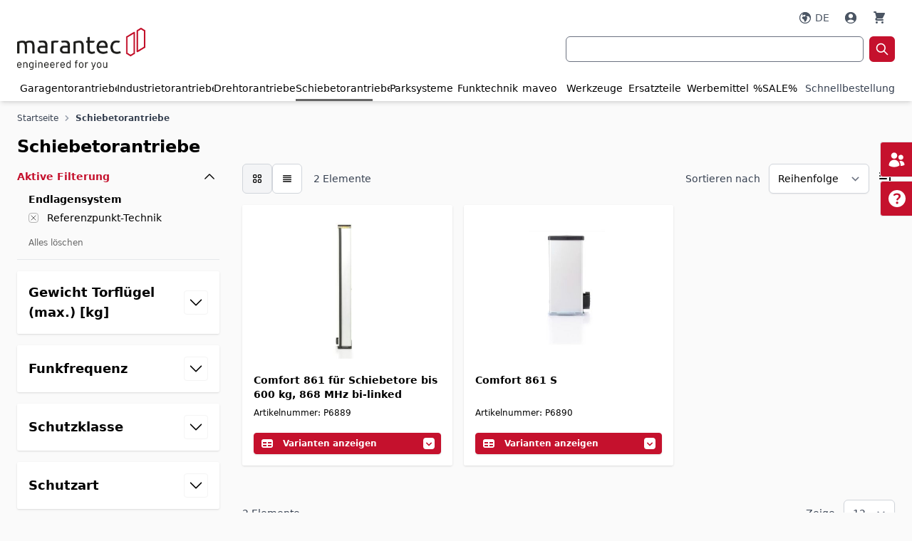

--- FILE ---
content_type: text/html; charset=UTF-8
request_url: https://shop.marantec.com/eu_de/schiebetorantriebe.html?pim_attr_endlagensystem=2241
body_size: 102551
content:
<!doctype html>
<html lang="de">
<head >
    <meta charset="utf-8"/>
<meta name="title" content="Schiebetorantriebe"/>
<meta name="robots" content="INDEX,FOLLOW"/>
<meta name="viewport" content="width=device-width, initial-scale=1"/>
<title>Schiebetorantriebe</title>
<link  rel="stylesheet" type="text/css"  media="all" href="https://shop.marantec.com/static/version1765261774/frontend/Marantec/marantec-hyva/de_DE/css/styles.css" />
<link  rel="icon" type="image/x-icon" href="https://shop.marantec.com/static/version1765261774/frontend/Marantec/marantec-hyva/de_DE/Magento_Theme/favicon.ico" />
<link  rel="shortcut icon" type="image/x-icon" href="https://shop.marantec.com/static/version1765261774/frontend/Marantec/marantec-hyva/de_DE/Magento_Theme/favicon.ico" />
<link  rel="canonical" href="https://shop.marantec.com/eu_de/schiebetorantriebe.html" />
<script type="text/javascript" src="https://cloud.ccm19.de/app.js?apiKey=20b512d0e5394a45365027852b928655c28bdf19314bd0cd&amp;domain=667ab9f2752908eef70e1142"></script>
            
<!--
Diese B2B E-Commerce Lösung basiert auf avanta - ein Produkt des Softwareherstellers ECOPLAN. Anders als herkömmliche Shopsysteme ist avanta zu 100% auf B2B E-Commerce spezialisiert.
Weitere Informationen erhalten Sie unter https://www.ecoplan.com
-->

<script type="text&#x2F;javascript">window.dataLayer = window.dataLayer || [];
window.getAmGa4Cookie = function () {
    let cookies = {};
    document.cookie.split(';').forEach(function (el) {
        let [key, value] = el.split('=');
        cookies[key.trim()] = value;
    });

    return cookies['amga4_customer']
        ? decodeURIComponent(cookies['amga4_customer'])
        : '{}';
};

(function () {
        /**
     * @var {[Object]}
     */
    const userProperties = JSON.parse(window.getAmGa4Cookie());

    if (userProperties.customerGroup) {
        window.dataLayer.push({'customerGroup': userProperties.customerGroup});
    }
    if (userProperties.customerId) {
        window.dataLayer.push({'customerId': userProperties.customerId});
    }
        /**
     * @var {[Object]}
     */
    const dataToPush = JSON.parse('\u005B\u005D');

    dataToPush.forEach((dataObject) => {
        window.dataLayer.push(dataObject);
    });
})();
</script>
<!-- Google Tag Manager -->
<script type="text&#x2F;javascript">function callAmGA4GTM () {
(function(w,d,s,l,i){w[l]=w[l]||[];w[l].push({'gtm.start':
new Date().getTime(),event:'gtm.js'});var f=d.getElementsByTagName(s)[0],
j=d.createElement(s),dl=l!='dataLayer'?'&l='+l:'';j.async=true;j.src=
'https://www.googletagmanager.com/gtm.js?id='+i+dl;var n=d.querySelector('[nonce]');
n&&j.setAttribute('nonce',n.nonce||n.getAttribute('nonce'));f.parentNode.insertBefore(j,f);
})(window,document,'script','dataLayer', 'GTM-WZFFMNHD');
}
</script><!-- End Google Tag Manager -->
<script type="text&#x2F;javascript">(function () {
            callAmGA4GTM();
    })();
</script><script>
    var BASE_URL = 'https://shop.marantec.com/eu_de/';
    var THEME_PATH = 'https://shop.marantec.com/static/version1765261774/frontend/Marantec/marantec-hyva/de_DE';
    var COOKIE_CONFIG = {
        "expires": null,
        "path": "\u002F",
        "domain": ".shop.marantec.com",
        "secure": true,
        "lifetime": "3600",
        "cookie_restriction_enabled": false    };
    var CURRENT_STORE_CODE = 'eu_de';
    var CURRENT_WEBSITE_ID = '1';

    window.hyva = window.hyva || {}

    window.cookie_consent_groups = window.cookie_consent_groups || {}
    window.cookie_consent_groups['necessary'] = true;

    window.cookie_consent_config = window.cookie_consent_config || {};
    window.cookie_consent_config['necessary'] = [].concat(
        window.cookie_consent_config['necessary'] || [],
        [
            'user_allowed_save_cookie',
            'form_key',
            'mage-messages',
            'private_content_version',
            'mage-cache-sessid',
            'last_visited_store',
            'section_data_ids'
        ]
    );
</script>
<script>
    'use strict';
    (function( hyva, undefined ) {

        function lifetimeToExpires(options, defaults) {

            const lifetime = options.lifetime || defaults.lifetime;

            if (lifetime) {
                const date = new Date;
                date.setTime(date.getTime() + lifetime * 1000);
                return date;
            }

            return null;
        }

        function generateRandomString() {

            const allowedCharacters = '0123456789abcdefghijklmnopqrstuvwxyzABCDEFGHIJKLMNOPQRSTUVWXYZ',
                length = 16;

            let formKey = '',
                charactersLength = allowedCharacters.length;

            for (let i = 0; i < length; i++) {
                formKey += allowedCharacters[Math.round(Math.random() * (charactersLength - 1))]
            }

            return formKey;
        }

        const sessionCookieMarker = {noLifetime: true}

        const cookieTempStorage = {};

        const internalCookie = {
            get(name) {
                const v = document.cookie.match('(^|;) ?' + name + '=([^;]*)(;|$)');
                return v ? v[2] : null;
            },
            set(name, value, days, skipSetDomain) {
                let expires,
                    path,
                    domain,
                    secure,
                    samesite;

                const defaultCookieConfig = {
                    expires: null,
                    path: '/',
                    domain: null,
                    secure: false,
                    lifetime: null,
                    samesite: 'lax'
                };

                const cookieConfig = window.COOKIE_CONFIG || {};

                expires = days && days !== sessionCookieMarker
                    ? lifetimeToExpires({lifetime: 24 * 60 * 60 * days, expires: null}, defaultCookieConfig)
                    : lifetimeToExpires(window.COOKIE_CONFIG, defaultCookieConfig) || defaultCookieConfig.expires;

                path = cookieConfig.path || defaultCookieConfig.path;
                domain = !skipSetDomain && (cookieConfig.domain || defaultCookieConfig.domain);
                secure = cookieConfig.secure || defaultCookieConfig.secure;
                samesite = cookieConfig.samesite || defaultCookieConfig.samesite;

                document.cookie = name + "=" + encodeURIComponent(value) +
                    (expires && days !== sessionCookieMarker ? '; expires=' + expires.toGMTString() : '') +
                    (path ? '; path=' + path : '') +
                    (domain ? '; domain=' + domain : '') +
                    (secure ? '; secure' : '') +
                    (samesite ? '; samesite=' + samesite : 'lax');
            },
            isWebsiteAllowedToSaveCookie() {
                const allowedCookies = this.get('user_allowed_save_cookie');
                if (allowedCookies) {
                    const allowedWebsites = JSON.parse(unescape(allowedCookies));

                    return allowedWebsites[CURRENT_WEBSITE_ID] === 1;
                }
                return false;
            },
            getGroupByCookieName(name) {
                const cookieConsentConfig = window.cookie_consent_config || {};
                let group = null;
                for (let prop in cookieConsentConfig) {
                    if (!cookieConsentConfig.hasOwnProperty(prop)) continue;
                    if (cookieConsentConfig[prop].includes(name)) {
                        group = prop;
                        break;
                    }
                }
                return group;
            },
            isCookieAllowed(name) {
                const cookieGroup = this.getGroupByCookieName(name);
                return cookieGroup
                    ? window.cookie_consent_groups[cookieGroup]
                    : this.isWebsiteAllowedToSaveCookie();
            },
            saveTempStorageCookies() {
                for (const [name, data] of Object.entries(cookieTempStorage)) {
                    if (this.isCookieAllowed(name)) {
                        this.set(name, data['value'], data['days'], data['skipSetDomain']);
                        delete cookieTempStorage[name];
                    }
                }
            }
        };

        hyva.getCookie = (name) => {
            const cookieConfig = window.COOKIE_CONFIG || {};

            if (cookieConfig.cookie_restriction_enabled && ! internalCookie.isCookieAllowed(name)) {
                return cookieTempStorage[name] ? cookieTempStorage[name]['value'] : null;
            }

            return internalCookie.get(name);
        }

        hyva.setCookie = (name, value, days, skipSetDomain) => {
            const cookieConfig = window.COOKIE_CONFIG || {};

            if (cookieConfig.cookie_restriction_enabled && ! internalCookie.isCookieAllowed(name)) {
                cookieTempStorage[name] = {value, days, skipSetDomain};
                return;
            }
            return internalCookie.set(name, value, days, skipSetDomain);
        }


        hyva.setSessionCookie = (name, value, skipSetDomain) => {
            return hyva.setCookie(name, value, sessionCookieMarker, skipSetDomain)
        }

        hyva.getBrowserStorage = () => {
            const browserStorage = window.localStorage || window.sessionStorage;
            if (!browserStorage) {
                console.warn('Browser Storage is unavailable');
                return false;
            }
            try {
                browserStorage.setItem('storage_test', '1');
                browserStorage.removeItem('storage_test');
            } catch (error) {
                console.warn('Browser Storage is not accessible', error);
                return false;
            }
            return browserStorage;
        }

        hyva.postForm = (postParams) => {
            const form = document.createElement("form");

            let data = postParams.data;

            if (! postParams.skipUenc && ! data.uenc) {
                data.uenc = btoa(window.location.href);
            }
            form.method = "POST";
            form.action = postParams.action;

            Object.keys(postParams.data).map(key => {
                const field = document.createElement("input");
                field.type = 'hidden'
                field.value = postParams.data[key];
                field.name = key;
                form.appendChild(field);
            });

            const form_key = document.createElement("input");
            form_key.type = 'hidden';
            form_key.value = hyva.getFormKey();
            form_key.name="form_key";
            form.appendChild(form_key);

            document.body.appendChild(form);

            form.submit();
        }

        hyva.getFormKey = function () {
            let formKey = hyva.getCookie('form_key');

            if (!formKey) {
                formKey = generateRandomString();
                hyva.setCookie('form_key', formKey);
            }

            return formKey;
        }

        hyva.formatPrice = (value, showSign, options = {}) => {
            const groupSeparator = options.groupSeparator;
            const decimalSeparator = options.decimalSeparator
            delete options.groupSeparator;
            delete options.decimalSeparator;
            const formatter = new Intl.NumberFormat(
                'de\u002DDE',
                Object.assign({
                    style: 'currency',
                    currency: 'EUR',
                    signDisplay: showSign ? 'always' : 'auto'
                }, options)
            );
            return (typeof Intl.NumberFormat.prototype.formatToParts === 'function') ?
                formatter.formatToParts(value).map(({type, value}) => {
                    switch (type) {
                        case 'currency':
                            return '\u20AC' || value;
                        case 'minusSign':
                            return '- ';
                        case 'plusSign':
                            return '+ ';
                        case 'group':
                            return groupSeparator !== undefined ? groupSeparator : value;
                        case 'decimal':
                            return decimalSeparator !== undefined ? decimalSeparator : value;
                        default :
                            return value;
                    }
                }).reduce((string, part) => string + part) :
                formatter.format(value);
        }

        const formatStr = function (str, nStart) {
            const args = Array.from(arguments).slice(2);

            return str.replace(/(%+)([0-9]+)/g, (m, p, n) => {
                const idx = parseInt(n) - nStart;

                if (args[idx] === null || args[idx] === void 0) {
                    return m;
                }
                return p.length % 2
                    ? p.slice(0, -1).replace('%%', '%') + args[idx]
                    : p.replace('%%', '%') + n;
            })
        }

        hyva.str = function (string) {
            const args = Array.from(arguments);
            args.splice(1, 0, 1);

            return formatStr.apply(undefined, args);
        }

        hyva.strf = function () {
            const args = Array.from(arguments);
            args.splice(1, 0, 0);

            return formatStr.apply(undefined, args);
        }

        /**
         * Take a html string as `content` parameter and
         * extract an element from the DOM to replace in
         * the current page under the same selector,
         * defined by `targetSelector`
         */
        hyva.replaceDomElement = (targetSelector, content) => {
            // Parse the content and extract the DOM node using the `targetSelector`
            const parser = new DOMParser();
            const doc = parser.parseFromString(content, 'text/html');
            const contentNode = doc.querySelector(targetSelector);

            // Bail if content or target can't be found
            if (!contentNode || !document.querySelector(targetSelector)) {
                return;
            }

                        hyva.activateScripts(contentNode);
            
            // Replace the old DOM node with the new content
            document.querySelector(targetSelector).replaceWith(contentNode);

            // Reload customerSectionData and display cookie-messages if present
            window.dispatchEvent(new CustomEvent("reload-customer-section-data"));
            hyva.initMessages();
        }

        hyva.removeScripts = (contentNode) => {
            const scripts = contentNode.getElementsByTagName('script');
            for (let i = 0; i < scripts.length; i++) {
                scripts[i].parentNode.removeChild(scripts[i]);
            }
            const templates = contentNode.getElementsByTagName('template');
            for (let i = 0; i < templates.length; i++) {
                const container = document.createElement('div');
                container.innerHTML = templates[i].innerHTML;
                hyva.removeScripts(container);
                templates[i].innerHTML = container.innerHTML;
            }
        }

        hyva.activateScripts = (contentNode) => {
            // Create new array from HTMLCollection to avoid mutation of collection while manipulating the DOM.
            const scripts = Array.from(contentNode.getElementsByTagName('script'));

            // Iterate over all script tags to duplicate+inject each into the head
            for (const original of scripts) {
                const script = document.createElement('script');
                script.innerHTML = original.innerHTML;

                // Remove the original (non-executing) script from the contentNode
                original.parentNode.removeChild(original)

                // Add script to head
                document.head.appendChild(script);
            }

            return contentNode;
        }

        const replace = {['+']: '-', ['/']: '_', ['=']: ','};
        hyva.getUenc = () => btoa(window.location.href).replace(/[+/=]/g, match => replace[match]);

        let currentTrap;

        const focusableElements = (rootElement) => {
            const selector = 'button, [href], input, select, textarea, details, [tabindex]:not([tabindex="-1"]';
            return Array.from(rootElement.querySelectorAll(selector))
                .filter(el => {
                    return el.style.display !== 'none'
                        && !el.disabled
                        && el.tabIndex !== -1
                        && (el.offsetWidth || el.offsetHeight || el.getClientRects().length)
                })
        }

        const focusTrap = (e) => {
            const isTabPressed = e.key === 'Tab' || e.keyCode === 9;
            if (!isTabPressed) return;

            const focusable = focusableElements(currentTrap)
            const firstFocusableElement = focusable[0]
            const lastFocusableElement = focusable[focusable.length - 1]

            e.shiftKey
                ? document.activeElement === firstFocusableElement && (lastFocusableElement.focus(), e.preventDefault())
                : document.activeElement === lastFocusableElement && (firstFocusableElement.focus(), e.preventDefault())
        };

        hyva.releaseFocus = (rootElement) => {
            if (currentTrap && (!rootElement || rootElement === currentTrap)) {
                currentTrap.removeEventListener('keydown', focusTrap)
                currentTrap = null
            }
        }
        hyva.trapFocus = (rootElement) => {
            if (!rootElement) return;
            hyva.releaseFocus()
            currentTrap = rootElement
            rootElement.addEventListener('keydown', focusTrap)
            const firstElement = focusableElements(rootElement)[0]
            firstElement && firstElement.focus()
        }

        hyva.safeParseNumber = (rawValue) => {
            const number = rawValue ? parseFloat(rawValue) : null;

            return Array.isArray(number) || isNaN(number) ? rawValue : number;
        }

        const toCamelCase = s => s.split('_').map(word => word.charAt(0).toUpperCase() + word.slice(1)).join('');
        hyva.createBooleanObject = (name, value = false, additionalMethods = {}) => {

            const camelCase = toCamelCase(name);
            const key = '__hyva_bool_' + name

            return new Proxy(Object.assign(
                additionalMethods,
                {
                    [key]: !!value,
                    [name]() {return !!this[key]},
                    ['!' + name]() {return !this[key]},
                    ['toggle' + camelCase]() {this[key] = !this[key]},
                    [`set${camelCase}True`]() {this[key] = true},
                    [`set${camelCase}False`]() {this[key] = false},
                }
            ), {
                set(target, prop, value) {
                    return prop === name
                        ? (target[key] = !!value)
                        : Reflect.set(...arguments);
                }
            })
        }

                hyva.alpineInitialized = (fn) => window.addEventListener('alpine:initialized', fn, {once: true})
                window.addEventListener('user-allowed-save-cookie', () => internalCookie.saveTempStorageCookies())

    }( window.hyva = window.hyva || {} ));
</script>
<script>
    if (!window.IntersectionObserver) {
        window.IntersectionObserver = function (callback) {
            this.observe = el => el && callback(this.takeRecords());
            this.takeRecords = () => [{isIntersecting: true, intersectionRatio: 1}];
            this.disconnect = () => {};
            this.unobserve = () => {};
        }
    }
</script>
</head>
<body id="html-body" class="page-with-filter page-products categorypath-schiebetorantriebe category-schiebetorantriebe catalog-category-view page-layout-2columns-left">

<!-- Google Tag Manager (noscript) -->
<noscript>
    <iframe src="https://www.googletagmanager.com/ns.html?id=GTM-WZFFMNHD"
            height="0" width="0" style="display:none;visibility:hidden"></iframe>
</noscript>
<!-- End Google Tag Manager (noscript) -->
<script>
    'use strict';
    (function( proline, undefined ) {

        //Add Scripts to Document Head
        proline.addScriptsToDocumentHead = (element) => {

            let tmpScripts = element.querySelectorAll('script');
            if (tmpScripts.length > 0) {
                // Push all script tags into an array
                // (to prevent dom manipulation while iterating over dom nodes)
                const scripts = [];
                for (let i = 0; i < tmpScripts.length; i++) {
                    scripts.push(tmpScripts[i]);
                }

                // Iterate over all script tags and duplicate+inject each into the head
                for (let i = 0; i < scripts.length; i++) {
                    let script = document.createElement('script');
                    script.innerHTML = scripts[i].innerHTML;

                    document.head.appendChild(script);

                    // Remove the original (non-executing) node from the page
                    scripts[i].parentNode.removeChild(scripts[i]);
                }
            }
        }

        //Create Element from HTML String
        proline.createElementFromHTML = (htmlString) => {
            let div = document.createElement('div');
            div.innerHTML = htmlString.trim();

            return div.firstChild;
        }

        //Fetch Data
        proline.fetch = (url,
                         method,
                         params = {},
                         headers = null,
                         paramsAsFormData = false,
                         ajaxRedirect = false
        ) => {
            let request = {
                method: method
            };

            if(method === 'POST' && Object.keys(params).length !== 0){
                request.body = JSON.stringify(params);
            }

            if(paramsAsFormData && method === 'POST'){
                /* set request body if params are already given as formdata */
                if (params instanceof FormData) {
                    request.body = params;
                } else {
                    let params = JSON.parse(request.body);
                    let formData = new FormData();
                    for (const [key, value] of Object.entries(params)) {

                        //ToDo. recursive function
                        if(Array.isArray(value)){
                            for (const [arrKey, arrVal] of Object.entries(value)) {
                                for (const [valKey, val] of Object.entries(arrVal)) {
                                    formData.append(key + '[' + arrKey + '][' + valKey + ']', val);
                                }
                            }
                        } else {
                            formData.append(key, value);
                        }

                    }
                    request.body = formData;
                }
            }

            if(method === 'GET' && Object.keys(params).length !== 0){
                url += '?' + new URLSearchParams(params).toString();
            }

            if(headers){
                request.headers = headers;
            }

            return new Promise((resolve, reject) => {
                fetch(url, request)
                    .then((response) => {
                        if (response.redirected && ajaxRedirect) {
                            location.href = response.url;
                        }
                        return response.text();
                    }).then((html) => {
                        resolve(html);
                    }).catch((e) => {
                        reject(e);
                    });
            });
        }

        //nested Object to SerializedQuery
        proline.serializeQuery = (params, prefix = '') => {
            const query = Object.keys(params).map((key) => {
                const value  = params[key];

                if (params.constructor === Array)
                    key = `${prefix}[]`;
                if (params.constructor === Object)
                    key = (prefix ? `${prefix}[${key}]` : key);

                if (value !== null && typeof value === 'object')
                    return proline.serializeQuery(value, key);
                else
                    return `${key}=${encodeURIComponent(value)}`;
            });

            return [].concat.apply([], query).join('&');
        }

    }( window.proline = window.proline || {} ));
</script>
<input name="form_key" type="hidden" value="PqUi0a7e29942Ome" />
    <noscript>
        <section class="message global noscript border-b-2 border-blue-500 bg-blue-50 shadow-none m-0 px-0 rounded-none font-normal">
            <div class="container text-center">
                <p>
                    <strong>JavaScript scheint in Ihrem Browser deaktiviert zu sein.</strong>
                    <span>
                        Um unsere Website in bester Weise zu erfahren, aktivieren Sie Javascript in Ihrem Browser.                    </span>
                </p>
            </div>
        </section>
    </noscript>


<script>
    document.body.addEventListener('touchstart', () => {}, {passive: true})
</script>
<div class="page-wrapper"><header class="page-header"><a class="action skip sr-only focus:not-sr-only focus:absolute focus:z-40 focus:bg-white
   contentarea"
   href="#contentarea">
    <span>
        Zum Inhalt springen    </span>
</a>
<script>
    function initHeader() {
        return {
            searchOpen: true,
            cart: {},
            getData(data) {
                if (data.cart) {
                    this.cart = data.cart;
                }
            }
        }
    }
</script>
<div id="header"
     x-data="initHeader()"
     @keydown.window.escape="searchOpen = false;"
     @private-content-loaded.window="getData(event.detail.data)"
     class="lg:border-t-[35px] border-white"
>
    <div class="container flex flex-wrap lg:flex-wrap items-center justify-between w-full px-4 lg:px-6 pt-1 pb-4 lg:pb-0 mx-auto lg:-mt-[45px] md:pt-2">

        <!-- Header Bar -->
        <div id="header-bar" class="order-3 lg:order-1 w-auto lg:w-full flex pt-1 md:pt-4 pr-1 text-lg md:text-sm text-gray-600">
            <div class="w-1/2 justify-start hidden lg:block font-semibold tracking-wide">
                            </div>
            <div class="w-full justify-end flex lg:w-1/2 items-center gap-x-0.5 md:gap-0 min-h-[20px]">
                <!--Customer Icon & Dropdown-->
                                    <div x-data="{ open: false, hasActiveLanguages: false }" class="relative inline-block md:px-2 flex" x-show="hasActiveLanguages">

        <button @click.prevent="open = !open"
                @click.outside="open = false"
                @keydown.window.escape="open=false"
                type="button"
                class="inline-flex w-full px-1 items-center"
                aria-haspopup="true"
                aria-expanded="true"
        ><svg xmlns="http://www.w3.org/2000/svg" width="24" height="24" viewBox="0 0 24 24" fill="currentColor" class="inline mr-0 md:mr-1 w-6 h-6 md:w-5 md:h-5" role="img">
<path fill-rule="evenodd" clip-rule="evenodd" d="M12 2.25C6.61522 2.25 2.25 6.61522 2.25 12C2.25 17.3848 6.61522 21.75 12 21.75C17.3848 21.75 21.75 17.3848 21.75 12C21.75 6.61522 17.3848 2.25 12 2.25ZM8.54688 4.50525C5.71517 5.8121 3.75 8.67655 3.75 12C3.75 16.5563 7.44365 20.25 12 20.25C16.3141 20.25 19.8548 16.9387 20.2191 12.7191L19.7582 12.2582C19.5872 12.0872 19.4449 11.8897 19.3367 11.6734L18.2567 9.5133C18.1304 9.26078 17.7939 9.20616 17.5942 9.4058C17.3818 9.61824 17.0709 9.69881 16.782 9.61627L15.5091 9.25259C15.0257 9.11447 14.524 9.40424 14.402 9.892C14.3109 10.2566 14.4588 10.6392 14.7715 10.8476L15.3582 11.2388C15.9489 11.6326 16.0317 12.4684 15.5297 12.9703L15.3295 13.1705C15.1186 13.3815 15 13.6676 15 13.966V14.3768C15 14.7846 14.8892 15.1847 14.6794 15.5344L13.3648 17.7254C12.9834 18.3611 12.2965 18.75 11.5552 18.75C10.9724 18.75 10.5 18.2776 10.5 17.6948V16.5233C10.5 15.6033 9.93989 14.7759 9.08565 14.4343L8.43151 14.1726C7.44978 13.7799 6.87393 12.7566 7.04776 11.7136L7.05479 11.6714C7.1012 11.393 7.19959 11.1257 7.34482 10.8837L7.43423 10.7347C7.92346 9.91928 8.87244 9.49948 9.80485 9.68597L10.9827 9.92153C11.5574 10.0365 12.124 9.69096 12.285 9.12744L12.4935 8.39774C12.6423 7.87721 12.3991 7.32456 11.9149 7.08245L11.25 6.75L11.159 6.84099C10.7371 7.26295 10.1648 7.5 9.56805 7.5H9.38712C9.13927 7.5 8.90098 7.59905 8.72572 7.7743C8.44225 8.05778 8.00817 8.12907 7.64961 7.94979C7.16435 7.70716 6.98836 7.10278 7.26749 6.63757L8.54688 4.50525Z"/>
<title>Sprache</title></svg>
            <span class="hidden md:inline-block">DE</span>
        </button>

        <nav x-cloak
             x-show="open && hasActiveLanguages"
             class="absolute top-[12px] mt-2 origin-top-right right-0 z-[150] rounded-sm shadow-lg lg:mt-3 bg-container-lighter border text-highlight">
            <div role="menu"
                 aria-orientation="vertical"
                 aria-label="Sprachauswahl)">
                                                                                                <a x-init="hasActiveLanguages = true" href="https://shop.marantec.com/eu_de/stores/store/redirect/___store/eu_en/___from_store/eu_de/uenc/aHR0cHM6Ly9zaG9wLm1hcmFudGVjLmNvbS9ldV9lbi9zY2hpZWJldG9yYW50cmllYmUuaHRtbD9waW1fYXR0cl9lbmRsYWdlbnN5c3RlbT0yMjQx/"
                           class="block px-4 py-2 lg:px-5 lg:py-2 text-gray-600 hover:bg-gray-100 text-sm md:text-xs" role="menuitem"
                        >
                            EN                        </a>
                                                </div>
        </nav>
    </div>
                <div id="customerMenu" x-data="initCustomerMenu()"
     @private-content-loaded.window="prolineSectionData($event.detail.data)"
     class="relative inline-block pl-2 md:pr-2">
    <a href="https&#x3A;&#x2F;&#x2F;shop.marantec.com&#x2F;eu_de&#x2F;customer&#x2F;account&#x2F;"
       id="customer-menu"
       class="flex flew-row items-center"
                    onClick="window.openCustomerLoginModal();return false;"
               :aria-expanded="open ? 'true' : 'false'"
       aria-label="Mein&#x20;Konto"
    >
        <svg xmlns="http://www.w3.org/2000/svg" width="24" height="24" viewBox="0 0 24 24" fill="currentColor" class="inline mr-0 md:mr-1 w-6 h-6 md:w-5 md:h-5" role="img">
<path fill-rule="evenodd" clip-rule="evenodd" d="M18.6854 19.0971C20.5721 17.3191 21.75 14.7971 21.75 12C21.75 6.61522 17.3848 2.25 12 2.25C6.61522 2.25 2.25 6.61522 2.25 12C2.25 14.7971 3.42785 17.3191 5.31463 19.0971C7.06012 20.7419 9.41234 21.75 12 21.75C14.5877 21.75 16.9399 20.7419 18.6854 19.0971ZM6.14512 17.8123C7.51961 16.0978 9.63161 15 12 15C14.3684 15 16.4804 16.0978 17.8549 17.8123C16.3603 19.3178 14.289 20.25 12 20.25C9.711 20.25 7.63973 19.3178 6.14512 17.8123ZM15.75 9C15.75 11.0711 14.0711 12.75 12 12.75C9.92893 12.75 8.25 11.0711 8.25 9C8.25 6.92893 9.92893 5.25 12 5.25C14.0711 5.25 15.75 6.92893 15.75 9Z"/>
<title>Mein Konto</title></svg>
        <div x-show="isLoggedIn()" class="hidden overflow-hidden md:inline-block truncate whitespace-nowrap">
            <span x-text="proline.user_info"></span>
        </div>
    </a>

    <nav class="absolute top-[12px] mt-2 origin-top-right right-0 z-[100] rounded-sm
    shadow-lg w-60 lg:mt-3 bg-container-lighter border overflow-y-auto max-h-[90vh] overscroll-none pb-14 sm:pb-1" x-cloak x-show="open"
         @click.outside="open = false"
         aria-labelledby="customer-menu"
    >
        <div class="flex flex-col p-3 pt-3 pb-4" data-target="dropdown">
                    </div>
    </nav>
    </div>
<script>
    "use strict";
    function initCustomerMenu() {
        return {
            open: false,
            proline: false,
            prolineSectionData(data) {
                if (data.proline) {
                    this.proline = data.proline;
                }
            },
            isLoggedIn() {
                return (this.proline.hasOwnProperty('company_count')
                    && this.proline.company_count > 0);
            }
        }
    }
</script>
                <script>

    function initCompareHeader() {
        return {
            compareProducts: null,
            itemCount: 0,
            receiveCompareData(data) {
                if (data['compare-products']) {
                    this.compareProducts = data['compare-products'];
                    this.itemCount = this.compareProducts.count;
                }
            }
        }
    }
</script>
<!--Compare Icon-->
<div class="hidden md:inline">
    <div  x-data="initCompareHeader()"
          @private-content-loaded.window="receiveCompareData($event.detail.data)"
          :class="{ 'hidden': !(itemCount > 0) }">
        <div class="pl-2 pr-2">
            <a id="compare-link"
               class="relative inline-block no-underline"
               href="https://shop.marantec.com/eu_de/catalog/product_compare/index/"
               title="Produkte vergleichen"
            >
                <svg xmlns="http://www.w3.org/2000/svg" width="24" height="24" viewBox="0 0 24 24" fill="currentColor" class="inline w-6 h-6 md:w-5 md:h-5" role="img">
<path d="M18.375 2.25C17.3395 2.25 16.5 3.08947 16.5 4.125V19.875C16.5 20.9105 17.3395 21.75 18.375 21.75H19.125C20.1605 21.75 21 20.9105 21 19.875V4.125C21 3.08947 20.1605 2.25 19.125 2.25H18.375Z"/>
<path d="M9.75 8.625C9.75 7.58947 10.5895 6.75 11.625 6.75H12.375C13.4105 6.75 14.25 7.58947 14.25 8.625V19.875C14.25 20.9105 13.4105 21.75 12.375 21.75H11.625C10.5895 21.75 9.75 20.9105 9.75 19.875V8.625Z"/>
<path d="M3 13.125C3 12.0895 3.83947 11.25 4.875 11.25H5.625C6.66053 11.25 7.5 12.0895 7.5 13.125V19.875C7.5 20.9105 6.66053 21.75 5.625 21.75H4.875C3.83947 21.75 3 20.9105 3 19.875V13.125Z"/>
<title>Produkte vergleichen</title></svg>
                <span class="sr-only label">
                    Produkte vergleichen                 </span>

                <span class="absolute top-0 h-5 px-1.5 mr-3 -mt-3 text-xs font-bold
                leading-5 text-center text-onHighlight uppercase transform -translate-x-1
                translate-y-1/2 rounded-full bg-highlight inline"
                      style="font-size:0.85rem"
                      :class="{
                                'hidden': !itemCount,
                                'inline': itemCount }"
                >
                   <span x-text="itemCount"></span>
                </span>
            </a>
        </div>
    </div>
</div>
                <!--Cart Icon-->
<div class="px-2 inline-block">
    <a id="menu-cart-icon"
       class="relative inline-block no-underline" aria-label="Warenkorb"
       @click.prevent.stop="$dispatch('toggle-cart',{});"       href="https://shop.marantec.com/eu_de/checkout/cart/index/"
    >
        <svg xmlns="http://www.w3.org/2000/svg" viewBox="0 0 20 20" fill="currentColor" class="inline w-6 h-6 md:w-5 md:h-5" width="24" height="24" role="img">
  <path d="M3 1a1 1 0 000 2h1.22l.305 1.222a.997.997 0 00.01.042l1.358 5.43-.893.892C3.74 11.846 4.632 14 6.414 14H15a1 1 0 000-2H6.414l1-1H14a1 1 0 00.894-.553l3-6A1 1 0 0017 3H6.28l-.31-1.243A1 1 0 005 1H3zM16 16.5a1.5 1.5 0 11-3 0 1.5 1.5 0 013 0zM6.5 18a1.5 1.5 0 100-3 1.5 1.5 0 000 3z"/>
<title>Warenkorb</title></svg>
        <span x-text="cart.summary_count"
              class="absolute top-0 hidden h-5 px-1.5 mr-3 -mt-3 text-xs font-bold
                        leading-5 text-center text-onHighlight uppercase transform -translate-x-1
                        translate-y-1/2 rounded-full bg-highlight" style="font-size:0.85rem"
              :class="{
                        'hidden': !cart.summary_count,
                        'inline': cart.summary_count }"
        ></span>

    </a>
</div>
            </div>
        </div>

        <!--Logo-->
        <div class="order-2 lg:order-2 w-2/5 sm:w-auto md:w-1/3 my-1" id="header-logo">
            <div class="">
    <a class=""
       href="https://shop.marantec.com/eu_de/"
       title="Marantec&#x20;Group"
       aria-label="store logo">
        <img class="mx-auto lg:mx-0" src="https://shop.marantec.com/media/logo/stores/2/220203_21_MARA_Produkt_Logo_4c.png"
             title="Marantec&#x20;Group"
             alt="Marantec&#x20;Group"
            width="180"            height="75"        />
    </a>
</div>
        </div>

        <!--Search-->
        <div class="order-4 lg:order-3 w-full lg:w-1/2 justify-end flex mt-3 md:mt-0">
            <div class="w-full lg:w-3/4">
                <div  x-data='{...autoSuggest({"apiUrl":"https:\/\/shop.marantec.com\/eu_de\/rest\/eu_de\/V1\/proline\/search\/preview","baseUrl":"https:\/\/shop.marantec.com\/eu_de\/","$autoSuggestContainer":"proline-autocomplete-store-search","showProducts":1,"showCategories":1,"showCmsPages":1,"showOnlySaleableProducts":0,"showBackDraw":1,"minQueryLength":3,"triggerAfterInit":0,"triggerDifferentInput":null,"renderSearchLink":1,"openFirstOnEnter":0,"searchRequestName":"product_auto_suggest","openProductOnClick":true,"b2bPriceLabel":"Ihr Preis","companySkuLabel":"Individuelle Artikelnr."}), ...hyva.modal()}' class="block block-search">
    <div class="block block-title hidden">
        <strong>Suche</strong>
    </div>
    <div class="block block-content">
        <form class="form minisearch flex" id="search_mini_form"
              action="https://shop.marantec.com/eu_de/catalogsearch/result/"
              method="get">
            <label class="label hidden" for="proLineSearchQuery"
                   data-role="minisearch-label">
                <span>Suche</span>
            </label>
            <input
                                          @input.debounce.500="_listenToChanges($event)"
                       @keydown.debounce.100="_listenToKeyDown($event)"
                                      id="proLineSearchQuery"
                   data-unique-id="input-search-field"
                   type="text"
                   title=Suche                   name="q"
                   value=""
                   placeholder=""
                   class="input-text w-full p-0 md:text-sm px-2 py-3 md:py-1 border rounded-md border border-gray-500"
                   maxlength="128"
                   role="combobox"
                   aria-expanded="false"
                   aria-haspopup="false"
                   aria-autocomplete="both"
                   required
                   autocomplete="off"/>
            <button type="submit"
                    title="Suche"
                    class="btn-search ml-2">
                <svg xmlns="http://www.w3.org/2000/svg" fill="none" viewBox="0 0 24 24" stroke-width="2" stroke="currentColor" class="text-white" width="20" height="20" role="img">
  <path stroke-linecap="round" stroke-linejoin="round" d="M21 21l-6-6m2-5a7 7 0 11-14 0 7 7 0 0114 0z"/>
<title>Suche</title></svg>
            </button>
        </form>
    </div>
        <template x-if="isLoading">
    <div class="flex flex-row justify-center items-center w-full h-full fixed select-none z-[1002]"
         style="left: 50%;top: 50%;transform: translateX(-50%) translateY(-50%);background: rgba(255,255,255,0.7);"
         x-transition:enter="ease-out duration-200"
         x-transition:enter-start="opacity-0"
         x-transition:enter-end="opacity-100"
         x-transition:leave="ease-in duration-200"
         x-transition:leave-start="opacity-100"
         x-transition:leave-end="opacity-0">
        <svg xmlns="http://www.w3.org/2000/svg" viewBox="0 0 57 57" width="57" height="57" fill="none" stroke="currentColor" stroke-width="2" class="text-primary" role="img">
    <style>
        @keyframes spinner-ball-triangle1 {
            0% { transform: translate(0%, 0%); }
            33% { transform: translate(38%, -79%); }
            66% { transform: translate(77%, 0%); }
            100% { transform: translate(0%, 0%); }
        }

        @keyframes spinner-ball-triangle2 {
            0% { transform: translate(0%, 0%); }
            33% { transform: translate(38%, 79%); }
            66% { transform: translate(-38%, 79%); }
            100% { transform: translate(0%, 0%); }
        }

        @keyframes spinner-ball-triangle3 {
            0% { transform: translate(0%, 0%); }
            33% { transform: translate(-77%, 0%); }
            66% { transform: translate(-38%, -79%); }
            100% { transform: translate(0%, 0%); }
        }
    </style>
    <circle cx="5" cy="50" r="5" style="animation: spinner-ball-triangle1 2.2s linear infinite"/>
    <circle cx="27" cy="5" r="5" style="animation: spinner-ball-triangle2 2.2s linear infinite"/>
    <circle cx="49" cy="50" r="5" style="animation: spinner-ball-triangle3 2.2s linear infinite"/>
<title>loader</title></svg>
        <div class="ml-10 text-primary text-xl">
            <template x-if="typeof loaderText === 'undefined'">
                    <span>Wird geladen …</span>
            </template>
            <template x-if="typeof loaderText !== 'undefined'">
                <span x-text="loaderText" />
            </template>
        </div>
    </div>
</template>
</div>
            </div>
        </div>

        <!--Main Navigation-->
        <div class="order-1 lg:order-4 w-auto lg:w-full relative mt-1">
            <div x-data="initMenuDesktop_697ead10de58b()"
     class="menu-desktop z-20 order-2 sm:order-1 lg:order-2 navigation hidden lg:flex"
>
    <!-- desktop -->
    <div x-ref="nav-desktop"
         @load.window="setActiveMenu($root)"
         class="hidden lg:block lg:relative lg:min-h-0 lg:w-full lg:pt-0">
        <nav
            class="w-full duration-150 ease-in-out transform flex justify-start
            w-auto relative min-h-0 transition-display">
            
                            <div class="level-0 overflow-hidden static pr-6 last:pr-0 first:pl-1 has_children"
                     @mouseenter="hoverPanelActiveId = 'category-node-1101'"
                     @mouseleave="hoverPanelActiveId = 0"
                     @keyup.esc="hoverPanelActiveId = 0"
                >
                    <span class="level-0 flex items-center block py-1 text-md link-underline link-underline-gray text-black">
                        <a class="w-full py-1 text-sm text-primary-darker level-0"
                           href="https://shop.marantec.com/eu_de/garagentorantriebe.html"
                           @keydown.stop.prevent.enter="true"
                           @keyup.stop.prevent.enter="hoverPanelActiveId = 'category-node-1101'"
                           @keyup.esc="hoverPanelActiveId = 0"
                           title="Garagentorantriebe"
                        >
                            Garagentorantriebe                        </a>
                    </span>
                                                                <div
                            class="absolute left-0 flex flex-nowrap container mx-0 px-0 absolute -ml-6 shadow-lg bg-container-lighter w-screen overflow-hidden border-t hidden"
                            :class=" {
                                'hidden' : hoverPanelActiveId !== 'category-node-1101',
                                'block' : hoverPanelActiveId === ' category-node-1101'
                            }">

                                                        <div class="order-1 pulldown_tab menu min-w-[50%]">
                                <div class="columns-3 gap-1 px-6 pt-6">
                                    <a href="https://shop.marantec.com/eu_de/garagentorantriebe.html"
                                       title="Garagentorantriebe"
                                       class="block w-full whitespace-nowrap text-primary-darker hover:translate-x-1 transition"
                                    > <span class="text-sm font-semibold">
                                            Alles entdecken                                        </span>
                                    </a>
                                </div>

                                <div class="columns-3 gap-8 px-6 py-4">
                                                                            <div class="mr-3 mb-3 break-inside-avoid">
                                            <a href="https://shop.marantec.com/eu_de/garagentorantriebe/antriebe.html"
                                               title="Antriebe"
                                               class="block w-full py-1 my-1 first:mt-0 text-primary-darker hover:translate-x-1 transition hyphens-auto break-words"
                                            >
                                                <span class="text-sm font-semibold">
                                                    Antriebe                                                </span>
                                            </a>
                                            <div>
                                                                                                </div>
                                            </div>
                                                                                <div class="mr-3 mb-3 break-inside-avoid">
                                            <a href="https://shop.marantec.com/eu_de/garagentorantriebe/sicherheitssysteme-und-sensoren.html"
                                               title="Sicherheitssysteme&#x20;und&#x20;Sensoren"
                                               class="block w-full py-1 my-1 first:mt-0 text-primary-darker hover:translate-x-1 transition hyphens-auto break-words"
                                            >
                                                <span class="text-sm font-semibold">
                                                    Sicherheitssysteme und Sensoren                                                </span>
                                            </a>
                                            <div>
                                                                                                    <a href="https://shop.marantec.com/eu_de/garagentorantriebe/sicherheitssysteme-und-sensoren/lichtgitter.html"
                                                       title="Lichtgitter"
                                                       class="block w-full text-primary-darker hover:translate-x-1 transition hyphens-auto break-words"
                                                    >
                                                            <span class="text-sm">
                                                                Lichtgitter                                                            </span>
                                                        </a>
                                                                                                        <a href="https://shop.marantec.com/eu_de/garagentorantriebe/sicherheitssysteme-und-sensoren/schliesskantensicherungen.html"
                                                       title="Schlie&#xDF;kantensicherungen"
                                                       class="block w-full text-primary-darker hover:translate-x-1 transition hyphens-auto break-words"
                                                    >
                                                            <span class="text-sm">
                                                                Schließkantensicherungen                                                            </span>
                                                        </a>
                                                                                                        <a href="https://shop.marantec.com/eu_de/garagentorantriebe/sicherheitssysteme-und-sensoren/schlupfturkontakte.html"
                                                       title="Schlupft&#xFC;rkontakte"
                                                       class="block w-full text-primary-darker hover:translate-x-1 transition hyphens-auto break-words"
                                                    >
                                                            <span class="text-sm">
                                                                Schlupftürkontakte                                                            </span>
                                                        </a>
                                                                                                        <a href="https://shop.marantec.com/eu_de/garagentorantriebe/sicherheitssysteme-und-sensoren/lichtschranken.html"
                                                       title="Lichtschranken"
                                                       class="block w-full text-primary-darker hover:translate-x-1 transition hyphens-auto break-words"
                                                    >
                                                            <span class="text-sm">
                                                                Lichtschranken                                                            </span>
                                                        </a>
                                                                                                        <a href="https://shop.marantec.com/eu_de/garagentorantriebe/sicherheitssysteme-und-sensoren/schleifendetektoren.html"
                                                       title="Schleifendetektoren"
                                                       class="block w-full text-primary-darker hover:translate-x-1 transition hyphens-auto break-words"
                                                    >
                                                            <span class="text-sm">
                                                                Schleifendetektoren                                                            </span>
                                                        </a>
                                                                                                        <a href="https://shop.marantec.com/eu_de/garagentorantriebe/sicherheitssysteme-und-sensoren/sensoren.html"
                                                       title="Sensoren"
                                                       class="block w-full text-primary-darker hover:translate-x-1 transition hyphens-auto break-words"
                                                    >
                                                            <span class="text-sm">
                                                                Sensoren                                                            </span>
                                                        </a>
                                                                                                    </div>
                                            </div>
                                                                                <div class="mr-3 mb-3 break-inside-avoid">
                                            <a href="https://shop.marantec.com/eu_de/garagentorantriebe/elektrisches-zubehor.html"
                                               title="Elektrisches&#x20;Zubeh&#xF6;r"
                                               class="block w-full py-1 my-1 first:mt-0 text-primary-darker hover:translate-x-1 transition hyphens-auto break-words"
                                            >
                                                <span class="text-sm font-semibold">
                                                    Elektrisches Zubehör                                                </span>
                                            </a>
                                            <div>
                                                                                                    <a href="https://shop.marantec.com/eu_de/garagentorantriebe/elektrisches-zubehor/hauptschalter.html"
                                                       title="Hauptschalter"
                                                       class="block w-full text-primary-darker hover:translate-x-1 transition hyphens-auto break-words"
                                                    >
                                                            <span class="text-sm">
                                                                Hauptschalter                                                            </span>
                                                        </a>
                                                                                                        <a href="https://shop.marantec.com/eu_de/garagentorantriebe/elektrisches-zubehor/programmiergerate.html"
                                                       title="Programmierger&#xE4;te"
                                                       class="block w-full text-primary-darker hover:translate-x-1 transition hyphens-auto break-words"
                                                    >
                                                            <span class="text-sm">
                                                                Programmiergeräte                                                            </span>
                                                        </a>
                                                                                                        <a href="https://shop.marantec.com/eu_de/garagentorantriebe/elektrisches-zubehor/drucktaster.html"
                                                       title="Drucktaster"
                                                       class="block w-full text-primary-darker hover:translate-x-1 transition hyphens-auto break-words"
                                                    >
                                                            <span class="text-sm">
                                                                Drucktaster                                                            </span>
                                                        </a>
                                                                                                        <a href="https://shop.marantec.com/eu_de/garagentorantriebe/elektrisches-zubehor/deckenzugschalter.html"
                                                       title="Deckenzugschalter"
                                                       class="block w-full text-primary-darker hover:translate-x-1 transition hyphens-auto break-words"
                                                    >
                                                            <span class="text-sm">
                                                                Deckenzugschalter                                                            </span>
                                                        </a>
                                                                                                        <a href="https://shop.marantec.com/eu_de/garagentorantriebe/elektrisches-zubehor/schlusselschalter.html"
                                                       title="Schl&#xFC;sselschalter"
                                                       class="block w-full text-primary-darker hover:translate-x-1 transition hyphens-auto break-words"
                                                    >
                                                            <span class="text-sm">
                                                                Schlüsselschalter                                                            </span>
                                                        </a>
                                                                                                        <a href="https://shop.marantec.com/eu_de/garagentorantriebe/elektrisches-zubehor/transpondersysteme.html"
                                                       title="Transpondersysteme"
                                                       class="block w-full text-primary-darker hover:translate-x-1 transition hyphens-auto break-words"
                                                    >
                                                            <span class="text-sm">
                                                                Transpondersysteme                                                            </span>
                                                        </a>
                                                                                                        <a href="https://shop.marantec.com/eu_de/garagentorantriebe/elektrisches-zubehor/zeitschaltuhren.html"
                                                       title="Zeitschaltuhren"
                                                       class="block w-full text-primary-darker hover:translate-x-1 transition hyphens-auto break-words"
                                                    >
                                                            <span class="text-sm">
                                                                Zeitschaltuhren                                                            </span>
                                                        </a>
                                                                                                        <a href="https://shop.marantec.com/eu_de/garagentorantriebe/elektrisches-zubehor/ampeln.html"
                                                       title="Ampeln"
                                                       class="block w-full text-primary-darker hover:translate-x-1 transition hyphens-auto break-words"
                                                    >
                                                            <span class="text-sm">
                                                                Ampeln                                                            </span>
                                                        </a>
                                                                                                        <a href="https://shop.marantec.com/eu_de/garagentorantriebe/elektrisches-zubehor/signalleuchten.html"
                                                       title="Signalleuchten"
                                                       class="block w-full text-primary-darker hover:translate-x-1 transition hyphens-auto break-words"
                                                    >
                                                            <span class="text-sm">
                                                                Signalleuchten                                                            </span>
                                                        </a>
                                                                                                        <a href="https://shop.marantec.com/eu_de/garagentorantriebe/elektrisches-zubehor/antriebsbeleuchtungen.html"
                                                       title="Antriebsbeleuchtungen"
                                                       class="block w-full text-primary-darker hover:translate-x-1 transition hyphens-auto break-words"
                                                    >
                                                            <span class="text-sm">
                                                                Antriebsbeleuchtungen                                                            </span>
                                                        </a>
                                                                                                        <a href="https://shop.marantec.com/eu_de/garagentorantriebe/elektrisches-zubehor/torbeleuchtungen.html"
                                                       title="Torbeleuchtungen"
                                                       class="block w-full text-primary-darker hover:translate-x-1 transition hyphens-auto break-words"
                                                    >
                                                            <span class="text-sm">
                                                                Torbeleuchtungen                                                            </span>
                                                        </a>
                                                                                                        <a href="https://shop.marantec.com/eu_de/garagentorantriebe/elektrisches-zubehor/elektroschlosser.html"
                                                       title="Elektroschl&#xF6;sser"
                                                       class="block w-full text-primary-darker hover:translate-x-1 transition hyphens-auto break-words"
                                                    >
                                                            <span class="text-sm">
                                                                Elektroschlösser                                                            </span>
                                                        </a>
                                                                                                        <a href="https://shop.marantec.com/eu_de/garagentorantriebe/elektrisches-zubehor/kabel-und-stecker.html"
                                                       title="Kabel&#x20;und&#x20;Stecker"
                                                       class="block w-full text-primary-darker hover:translate-x-1 transition hyphens-auto break-words"
                                                    >
                                                            <span class="text-sm">
                                                                Kabel und Stecker                                                            </span>
                                                        </a>
                                                                                                        <a href="https://shop.marantec.com/eu_de/garagentorantriebe/elektrisches-zubehor/netzteile.html"
                                                       title="Netzteile"
                                                       class="block w-full text-primary-darker hover:translate-x-1 transition hyphens-auto break-words"
                                                    >
                                                            <span class="text-sm">
                                                                Netzteile                                                            </span>
                                                        </a>
                                                                                                        <a href="https://shop.marantec.com/eu_de/garagentorantriebe/elektrisches-zubehor/erweiterungsmodule.html"
                                                       title="Erweiterungsmodule"
                                                       class="block w-full text-primary-darker hover:translate-x-1 transition hyphens-auto break-words"
                                                    >
                                                            <span class="text-sm">
                                                                Erweiterungsmodule                                                            </span>
                                                        </a>
                                                                                                        <a href="https://shop.marantec.com/eu_de/garagentorantriebe/elektrisches-zubehor/akkus.html"
                                                       title="Akkus"
                                                       class="block w-full text-primary-darker hover:translate-x-1 transition hyphens-auto break-words"
                                                    >
                                                            <span class="text-sm">
                                                                Akkus                                                            </span>
                                                        </a>
                                                                                                    </div>
                                            </div>
                                                                                <div class="mr-3 mb-3 break-inside-avoid">
                                            <a href="https://shop.marantec.com/eu_de/garagentorantriebe/mechanisches-zubehor.html"
                                               title="Mechanisches&#x20;Zubeh&#xF6;r"
                                               class="block w-full py-1 my-1 first:mt-0 text-primary-darker hover:translate-x-1 transition hyphens-auto break-words"
                                            >
                                                <span class="text-sm font-semibold">
                                                    Mechanisches Zubehör                                                </span>
                                            </a>
                                            <div>
                                                                                                    <a href="https://shop.marantec.com/eu_de/garagentorantriebe/mechanisches-zubehor/sz-antriebsschienen.html"
                                                       title="SZ&#x20;Antriebsschienen"
                                                       class="block w-full text-primary-darker hover:translate-x-1 transition hyphens-auto break-words"
                                                    >
                                                            <span class="text-sm">
                                                                SZ Antriebsschienen                                                            </span>
                                                        </a>
                                                                                                        <a href="https://shop.marantec.com/eu_de/garagentorantriebe/mechanisches-zubehor/verriegelungen.html"
                                                       title="Verriegelungen"
                                                       class="block w-full text-primary-darker hover:translate-x-1 transition hyphens-auto break-words"
                                                    >
                                                            <span class="text-sm">
                                                                Verriegelungen                                                            </span>
                                                        </a>
                                                                                                        <a href="https://shop.marantec.com/eu_de/garagentorantriebe/mechanisches-zubehor/notbedienungen.html"
                                                       title="Notbedienungen"
                                                       class="block w-full text-primary-darker hover:translate-x-1 transition hyphens-auto break-words"
                                                    >
                                                            <span class="text-sm">
                                                                Notbedienungen                                                            </span>
                                                        </a>
                                                                                                    </div>
                                            </div>
                                                                                <div class="mr-3 mb-3 break-inside-avoid">
                                            <a href="https://shop.marantec.com/eu_de/garagentorantriebe/funktechnik.html"
                                               title="Funktechnik"
                                               class="block w-full py-1 my-1 first:mt-0 text-primary-darker hover:translate-x-1 transition hyphens-auto break-words"
                                            >
                                                <span class="text-sm font-semibold">
                                                    Funktechnik                                                </span>
                                            </a>
                                            <div>
                                                                                                    <a href="https://shop.marantec.com/eu_de/garagentorantriebe/funktechnik/handsender.html"
                                                       title="Handsender"
                                                       class="block w-full text-primary-darker hover:translate-x-1 transition hyphens-auto break-words"
                                                    >
                                                            <span class="text-sm">
                                                                Handsender                                                            </span>
                                                        </a>
                                                                                                        <a href="https://shop.marantec.com/eu_de/garagentorantriebe/funktechnik/drucktaster.html"
                                                       title="Drucktaster"
                                                       class="block w-full text-primary-darker hover:translate-x-1 transition hyphens-auto break-words"
                                                    >
                                                            <span class="text-sm">
                                                                Drucktaster                                                            </span>
                                                        </a>
                                                                                                        <a href="https://shop.marantec.com/eu_de/garagentorantriebe/funktechnik/codetaster.html"
                                                       title="Codetaster"
                                                       class="block w-full text-primary-darker hover:translate-x-1 transition hyphens-auto break-words"
                                                    >
                                                            <span class="text-sm">
                                                                Codetaster                                                            </span>
                                                        </a>
                                                                                                        <a href="https://shop.marantec.com/eu_de/garagentorantriebe/funktechnik/modulantennen.html"
                                                       title="Modulantennen"
                                                       class="block w-full text-primary-darker hover:translate-x-1 transition hyphens-auto break-words"
                                                    >
                                                            <span class="text-sm">
                                                                Modulantennen                                                            </span>
                                                        </a>
                                                                                                        <a href="https://shop.marantec.com/eu_de/garagentorantriebe/funktechnik/modulempfanger.html"
                                                       title="Modulempf&#xE4;nger"
                                                       class="block w-full text-primary-darker hover:translate-x-1 transition hyphens-auto break-words"
                                                    >
                                                            <span class="text-sm">
                                                                Modulempfänger                                                            </span>
                                                        </a>
                                                                                                        <a href="https://shop.marantec.com/eu_de/garagentorantriebe/funktechnik/programmiergerate.html"
                                                       title="Programmierger&#xE4;te"
                                                       class="block w-full text-primary-darker hover:translate-x-1 transition hyphens-auto break-words"
                                                    >
                                                            <span class="text-sm">
                                                                Programmiergeräte                                                            </span>
                                                        </a>
                                                                                                        <a href="https://shop.marantec.com/eu_de/garagentorantriebe/funktechnik/universalsender.html"
                                                       title="Universalsender"
                                                       class="block w-full text-primary-darker hover:translate-x-1 transition hyphens-auto break-words"
                                                    >
                                                            <span class="text-sm">
                                                                Universalsender                                                            </span>
                                                        </a>
                                                                                                        <a href="https://shop.marantec.com/eu_de/garagentorantriebe/funktechnik/universalempfanger.html"
                                                       title="Universalempf&#xE4;nger"
                                                       class="block w-full text-primary-darker hover:translate-x-1 transition hyphens-auto break-words"
                                                    >
                                                            <span class="text-sm">
                                                                Universalempfänger                                                            </span>
                                                        </a>
                                                                                                    </div>
                                            </div>
                                                                            </div>
                                </div>

                                                                                        <div class="pulldown_tab content order-2 w-full text-sm bg-gray-100">
                                    <style>#html-body [data-pb-style=UTGB42W]{background-position:left top;background-size:cover;background-repeat:no-repeat;background-attachment:scroll;margin-top:10px;margin-bottom:10px;align-self:stretch}#html-body [data-pb-style=WSNGDC0]{display:flex;width:100%}#html-body [data-pb-style=P9O2NE2]{justify-content:flex-start;display:flex;flex-direction:column;background-position:left top;background-size:cover;background-repeat:no-repeat;background-attachment:scroll;width:50%;padding-left:20px;padding-right:20px;align-self:stretch}#html-body [data-pb-style=W3OJ3TT]{border-style:none}#html-body [data-pb-style=C97OLFF],#html-body [data-pb-style=ENG2467]{max-width:100%;height:auto}#html-body [data-pb-style=X8KOXSC]{justify-content:flex-start;display:flex;flex-direction:column;background-position:left top;background-size:cover;background-repeat:no-repeat;background-attachment:scroll;width:50%;padding-right:20px;align-self:stretch}#html-body [data-pb-style=UPB3GID]{width:100%;border-width:1px;border-color:#cecece;display:inline-block}#html-body [data-pb-style=CUD0SU3]{display:inline-block}#html-body [data-pb-style=YGOD9GJ]{text-align:center;margin-top:20px}#html-body [data-pb-style=T3HP9BT]{background-position:left top;background-size:cover;background-repeat:no-repeat;background-attachment:scroll;align-self:stretch}#html-body [data-pb-style=T4U7IBK]{display:flex;width:100%}#html-body [data-pb-style=LT47HJS]{justify-content:flex-start;display:flex;flex-direction:column;background-position:left top;background-size:cover;background-repeat:no-repeat;background-attachment:scroll;width:50%;align-self:stretch}#html-body [data-pb-style=FP3HDPC]{padding:20px;border-style:none}#html-body [data-pb-style=IH6M8XS],#html-body [data-pb-style=O7LA4I3]{max-width:100%;height:auto}#html-body [data-pb-style=ENJNBQO]{justify-content:flex-start;display:flex;flex-direction:column;background-position:left top;background-size:cover;background-repeat:no-repeat;background-attachment:scroll;width:50%;align-self:stretch}#html-body [data-pb-style=FD66V22]{margin-top:20px}#html-body [data-pb-style=AC8BA1R]{width:100%;border-width:1px;border-color:#cecece;display:inline-block}#html-body [data-pb-style=SPYTA7L]{display:inline-block}#html-body [data-pb-style=SHA61DO]{text-align:center;margin-top:20px}@media only screen and (max-width: 768px) { #html-body [data-pb-style=FP3HDPC],#html-body [data-pb-style=W3OJ3TT]{border-style:none} }</style><div class="pagebuilder-column-group" data-background-images="{}" data-content-type="column-group" data-appearance="default" data-grid-size="12" data-element="main" data-pb-style="UTGB42W"><div class="pagebuilder-column-line" data-content-type="column-line" data-element="main" data-pb-style="WSNGDC0"><div class="pagebuilder-column" data-content-type="column" data-appearance="full-height" data-background-images="{}" data-element="main" data-pb-style="P9O2NE2"><figure data-content-type="image" data-appearance="full-width" data-element="main" data-pb-style="W3OJ3TT"><img class="pagebuilder-mobile-hidden" loading="lazy" src="https://shop.marantec.com/media/wysiwyg/Unbenannt-1_1.jpg" alt="" title="" data-element="desktop_image" data-pb-style="C97OLFF"><img class="pagebuilder-mobile-only" loading="lazy" src="https://shop.marantec.com/media/wysiwyg/Unbenannt-1_1.jpg" alt="" title="" data-element="mobile_image" data-pb-style="ENG2467"></figure></div><div class="pagebuilder-column" data-content-type="column" data-appearance="full-height" data-background-images="{}" data-element="main" data-pb-style="X8KOXSC"><div data-content-type="text" data-appearance="default" data-element="main"><p><span style="font-size: 16px;"><strong>Garagentorantriebe f&uuml;r Ihr Zuhause</strong></span></p></div><div data-content-type="divider" data-appearance="default" data-element="main"><hr data-element="line" data-pb-style="UPB3GID"></div><div data-content-type="text" data-appearance="default" data-element="main"><p>Heute baut man Sektionaltore. Sie haben sich zum Non-Plus-Ultra unter den Garagentoren entwickelt. Deshalb haben wir uns darauf eingestellt. Wenn Sie mit Ihrem klassischen Schwingtor oder Kipp-/Canopytor zufrieden sind, bieten wir Ihnen auch daf&uuml;r eine bew&auml;hrte L&ouml;sung unserer Antriebs- und Steuerungstechnik.</p></div><div data-content-type="buttons" data-appearance="inline" data-same-width="false" data-element="main"><div data-content-type="button-item" data-appearance="default" data-element="main" data-pb-style="CUD0SU3"><a class="pagebuilder-button-primary" href="https://www.marantec.com/de/torantriebe-im-privatbereich" target="_blank" data-link-type="default" data-element="link" data-pb-style="YGOD9GJ"><span data-element="link_text">Jetzt entdecken</span></a></div></div></div></div></div><div class="pagebuilder-column-group" data-background-images="{}" data-content-type="column-group" data-appearance="default" data-grid-size="12" data-element="main" data-pb-style="T3HP9BT"><div class="pagebuilder-column-line" data-content-type="column-line" data-element="main" data-pb-style="T4U7IBK"><div class="pagebuilder-column" data-content-type="column" data-appearance="full-height" data-background-images="{}" data-element="main" data-pb-style="LT47HJS"><figure data-content-type="image" data-appearance="full-width" data-element="main" data-pb-style="FP3HDPC"><img class="pagebuilder-mobile-hidden" loading="lazy" src="https://shop.marantec.com/media/wysiwyg/bi-linked.jpg" alt="" title="" data-element="desktop_image" data-pb-style="IH6M8XS"><img class="pagebuilder-mobile-only" loading="lazy" src="https://shop.marantec.com/media/wysiwyg/bi-linked.jpg" alt="" title="" data-element="mobile_image" data-pb-style="O7LA4I3"></figure></div><div class="pagebuilder-column" data-content-type="column" data-appearance="full-height" data-background-images="{}" data-element="main" data-pb-style="ENJNBQO"><div data-content-type="text" data-appearance="default" data-element="main" data-pb-style="FD66V22"><p><span style="font-size: 16px;"><strong>be smart. bi-linked. be Marantec</strong></span></p></div><div data-content-type="divider" data-appearance="default" data-element="main"><hr data-element="line" data-pb-style="AC8BA1R"></div><div data-content-type="text" data-appearance="default" data-element="main"><p>bi&middot;<strong>linked</strong>&nbsp;ist unser Funkstandard, der in allen unseren Funk-Handsendern und Funk-Zubeh&ouml;rprodukten zum Einsatz kommt. bi&middot;<strong>linked</strong>&nbsp;wurde von unseren erfahrenen Ingenieuren entwickelt und wird in unseren eigenen Werken produziert.</p></div><div data-content-type="buttons" data-appearance="inline" data-same-width="false" data-element="main"><div data-content-type="button-item" data-appearance="default" data-element="main" data-pb-style="SPYTA7L"><a class="pagebuilder-button-primary" href="https://www.marantec.com/de/elektrische-torsteuerung/handsender-und-garagentoroeffner/garagenoeffner-funk#bi-linked" target="_blank" data-link-type="default" data-element="link" data-pb-style="SHA61DO"><span data-element="link_text">Jetzt entdecken</span></a></div></div></div></div></div>                                </div>
                                                    </div>
                                    </div>
                            <div class="level-0 overflow-hidden static pr-6 last:pr-0 first:pl-1 has_children"
                     @mouseenter="hoverPanelActiveId = 'category-node-1154'"
                     @mouseleave="hoverPanelActiveId = 0"
                     @keyup.esc="hoverPanelActiveId = 0"
                >
                    <span class="level-0 flex items-center block py-1 text-md link-underline link-underline-gray text-black">
                        <a class="w-full py-1 text-sm text-primary-darker level-0"
                           href="https://shop.marantec.com/eu_de/industrietorantriebe.html"
                           @keydown.stop.prevent.enter="true"
                           @keyup.stop.prevent.enter="hoverPanelActiveId = 'category-node-1154'"
                           @keyup.esc="hoverPanelActiveId = 0"
                           title="Industrietorantriebe"
                        >
                            Industrietorantriebe                        </a>
                    </span>
                                                                <div
                            class="absolute left-0 flex flex-nowrap container mx-0 px-0 absolute -ml-6 shadow-lg bg-container-lighter w-screen overflow-hidden border-t hidden"
                            :class=" {
                                'hidden' : hoverPanelActiveId !== 'category-node-1154',
                                'block' : hoverPanelActiveId === ' category-node-1154'
                            }">

                                                        <div class="order-1 pulldown_tab menu min-w-[50%]">
                                <div class="columns-3 gap-1 px-6 pt-6">
                                    <a href="https://shop.marantec.com/eu_de/industrietorantriebe.html"
                                       title="Industrietorantriebe"
                                       class="block w-full whitespace-nowrap text-primary-darker hover:translate-x-1 transition"
                                    > <span class="text-sm font-semibold">
                                            Alles entdecken                                        </span>
                                    </a>
                                </div>

                                <div class="columns-3 gap-8 px-6 py-4">
                                                                            <div class="mr-3 mb-3 break-inside-avoid">
                                            <a href="https://shop.marantec.com/eu_de/industrietorantriebe/rolltorantriebe.html"
                                               title="Rolltorantriebe"
                                               class="block w-full py-1 my-1 first:mt-0 text-primary-darker hover:translate-x-1 transition hyphens-auto break-words"
                                            >
                                                <span class="text-sm font-semibold">
                                                    Rolltorantriebe                                                </span>
                                            </a>
                                            <div>
                                                                                                </div>
                                            </div>
                                                                                <div class="mr-3 mb-3 break-inside-avoid">
                                            <a href="https://shop.marantec.com/eu_de/industrietorantriebe/sektionaltorantriebe.html"
                                               title="Sektionaltorantriebe"
                                               class="block w-full py-1 my-1 first:mt-0 text-primary-darker hover:translate-x-1 transition hyphens-auto break-words"
                                            >
                                                <span class="text-sm font-semibold">
                                                    Sektionaltorantriebe                                                </span>
                                            </a>
                                            <div>
                                                                                                    <a href="https://shop.marantec.com/eu_de/industrietorantriebe/sektionaltorantriebe/sta-ac-antriebe.html"
                                                       title="STA&#x20;&#x28;AC-Antriebe&#x29;"
                                                       class="block w-full text-primary-darker hover:translate-x-1 transition hyphens-auto break-words"
                                                    >
                                                            <span class="text-sm">
                                                                STA (AC-Antriebe)                                                            </span>
                                                        </a>
                                                                                                        <a href="https://shop.marantec.com/eu_de/industrietorantriebe/sektionaltorantriebe/vta-dc-antriebe.html"
                                                       title="VTA&#x20;&#x28;DC-Antriebe&#x29;"
                                                       class="block w-full text-primary-darker hover:translate-x-1 transition hyphens-auto break-words"
                                                    >
                                                            <span class="text-sm">
                                                                VTA (DC-Antriebe)                                                            </span>
                                                        </a>
                                                                                                    </div>
                                            </div>
                                                                                <div class="mr-3 mb-3 break-inside-avoid">
                                            <a href="https://shop.marantec.com/eu_de/industrietorantriebe/steuerungen.html"
                                               title="Steuerungen"
                                               class="block w-full py-1 my-1 first:mt-0 text-primary-darker hover:translate-x-1 transition hyphens-auto break-words"
                                            >
                                                <span class="text-sm font-semibold">
                                                    Steuerungen                                                </span>
                                            </a>
                                            <div>
                                                                                                    <a href="https://shop.marantec.com/eu_de/industrietorantriebe/steuerungen/zubehor.html"
                                                       title="Zubeh&#xF6;r"
                                                       class="block w-full text-primary-darker hover:translate-x-1 transition hyphens-auto break-words"
                                                    >
                                                            <span class="text-sm">
                                                                Zubehör                                                            </span>
                                                        </a>
                                                                                                    </div>
                                            </div>
                                                                                <div class="mr-3 mb-3 break-inside-avoid">
                                            <a href="https://shop.marantec.com/eu_de/industrietorantriebe/sicherheitssysteme-und-sensoren.html"
                                               title="Sicherheitssysteme&#x20;und&#x20;Sensoren"
                                               class="block w-full py-1 my-1 first:mt-0 text-primary-darker hover:translate-x-1 transition hyphens-auto break-words"
                                            >
                                                <span class="text-sm font-semibold">
                                                    Sicherheitssysteme und Sensoren                                                </span>
                                            </a>
                                            <div>
                                                                                                    <a href="https://shop.marantec.com/eu_de/industrietorantriebe/sicherheitssysteme-und-sensoren/lichtgitter.html"
                                                       title="Lichtgitter"
                                                       class="block w-full text-primary-darker hover:translate-x-1 transition hyphens-auto break-words"
                                                    >
                                                            <span class="text-sm">
                                                                Lichtgitter                                                            </span>
                                                        </a>
                                                                                                        <a href="https://shop.marantec.com/eu_de/industrietorantriebe/sicherheitssysteme-und-sensoren/schliesskantensicherungen.html"
                                                       title="Schlie&#xDF;kantensicherungen"
                                                       class="block w-full text-primary-darker hover:translate-x-1 transition hyphens-auto break-words"
                                                    >
                                                            <span class="text-sm">
                                                                Schließkantensicherungen                                                            </span>
                                                        </a>
                                                                                                        <a href="https://shop.marantec.com/eu_de/industrietorantriebe/sicherheitssysteme-und-sensoren/schlupfturkontakte.html"
                                                       title="Schlupft&#xFC;rkontakte"
                                                       class="block w-full text-primary-darker hover:translate-x-1 transition hyphens-auto break-words"
                                                    >
                                                            <span class="text-sm">
                                                                Schlupftürkontakte                                                            </span>
                                                        </a>
                                                                                                        <a href="https://shop.marantec.com/eu_de/industrietorantriebe/sicherheitssysteme-und-sensoren/schlaffseilschalter.html"
                                                       title="Schlaffseilschalter"
                                                       class="block w-full text-primary-darker hover:translate-x-1 transition hyphens-auto break-words"
                                                    >
                                                            <span class="text-sm">
                                                                Schlaffseilschalter                                                            </span>
                                                        </a>
                                                                                                        <a href="https://shop.marantec.com/eu_de/industrietorantriebe/sicherheitssysteme-und-sensoren/lichtschranken.html"
                                                       title="Lichtschranken"
                                                       class="block w-full text-primary-darker hover:translate-x-1 transition hyphens-auto break-words"
                                                    >
                                                            <span class="text-sm">
                                                                Lichtschranken                                                            </span>
                                                        </a>
                                                                                                        <a href="https://shop.marantec.com/eu_de/industrietorantriebe/sicherheitssysteme-und-sensoren/schleifendetektoren.html"
                                                       title="Schleifendetektoren"
                                                       class="block w-full text-primary-darker hover:translate-x-1 transition hyphens-auto break-words"
                                                    >
                                                            <span class="text-sm">
                                                                Schleifendetektoren                                                            </span>
                                                        </a>
                                                                                                        <a href="https://shop.marantec.com/eu_de/industrietorantriebe/sicherheitssysteme-und-sensoren/sensoren.html"
                                                       title="Sensoren"
                                                       class="block w-full text-primary-darker hover:translate-x-1 transition hyphens-auto break-words"
                                                    >
                                                            <span class="text-sm">
                                                                Sensoren                                                            </span>
                                                        </a>
                                                                                                    </div>
                                            </div>
                                                                                <div class="mr-3 mb-3 break-inside-avoid">
                                            <a href="https://shop.marantec.com/eu_de/industrietorantriebe/elektrisches-zubehor.html"
                                               title="Elektrisches&#x20;Zubeh&#xF6;r"
                                               class="block w-full py-1 my-1 first:mt-0 text-primary-darker hover:translate-x-1 transition hyphens-auto break-words"
                                            >
                                                <span class="text-sm font-semibold">
                                                    Elektrisches Zubehör                                                </span>
                                            </a>
                                            <div>
                                                                                                    <a href="https://shop.marantec.com/eu_de/industrietorantriebe/elektrisches-zubehor/programmiergerate.html"
                                                       title="Programmierger&#xE4;te"
                                                       class="block w-full text-primary-darker hover:translate-x-1 transition hyphens-auto break-words"
                                                    >
                                                            <span class="text-sm">
                                                                Programmiergeräte                                                            </span>
                                                        </a>
                                                                                                        <a href="https://shop.marantec.com/eu_de/industrietorantriebe/elektrisches-zubehor/drucktaster.html"
                                                       title="Drucktaster"
                                                       class="block w-full text-primary-darker hover:translate-x-1 transition hyphens-auto break-words"
                                                    >
                                                            <span class="text-sm">
                                                                Drucktaster                                                            </span>
                                                        </a>
                                                                                                        <a href="https://shop.marantec.com/eu_de/industrietorantriebe/elektrisches-zubehor/hauptschalter.html"
                                                       title="Hauptschalter"
                                                       class="block w-full text-primary-darker hover:translate-x-1 transition hyphens-auto break-words"
                                                    >
                                                            <span class="text-sm">
                                                                Hauptschalter                                                            </span>
                                                        </a>
                                                                                                        <a href="https://shop.marantec.com/eu_de/industrietorantriebe/elektrisches-zubehor/deckenzugschalter.html"
                                                       title="Deckenzugschalter"
                                                       class="block w-full text-primary-darker hover:translate-x-1 transition hyphens-auto break-words"
                                                    >
                                                            <span class="text-sm">
                                                                Deckenzugschalter                                                            </span>
                                                        </a>
                                                                                                        <a href="https://shop.marantec.com/eu_de/industrietorantriebe/elektrisches-zubehor/schlusselschalter.html"
                                                       title="Schl&#xFC;sselschalter"
                                                       class="block w-full text-primary-darker hover:translate-x-1 transition hyphens-auto break-words"
                                                    >
                                                            <span class="text-sm">
                                                                Schlüsselschalter                                                            </span>
                                                        </a>
                                                                                                        <a href="https://shop.marantec.com/eu_de/industrietorantriebe/elektrisches-zubehor/positionsschalter.html"
                                                       title="Positionsschalter"
                                                       class="block w-full text-primary-darker hover:translate-x-1 transition hyphens-auto break-words"
                                                    >
                                                            <span class="text-sm">
                                                                Positionsschalter                                                            </span>
                                                        </a>
                                                                                                        <a href="https://shop.marantec.com/eu_de/industrietorantriebe/elektrisches-zubehor/ampeln.html"
                                                       title="Ampeln"
                                                       class="block w-full text-primary-darker hover:translate-x-1 transition hyphens-auto break-words"
                                                    >
                                                            <span class="text-sm">
                                                                Ampeln                                                            </span>
                                                        </a>
                                                                                                        <a href="https://shop.marantec.com/eu_de/industrietorantriebe/elektrisches-zubehor/signalleuchten.html"
                                                       title="Signalleuchten"
                                                       class="block w-full text-primary-darker hover:translate-x-1 transition hyphens-auto break-words"
                                                    >
                                                            <span class="text-sm">
                                                                Signalleuchten                                                            </span>
                                                        </a>
                                                                                                        <a href="https://shop.marantec.com/eu_de/industrietorantriebe/elektrisches-zubehor/rundumleuchten.html"
                                                       title="Rundumleuchten"
                                                       class="block w-full text-primary-darker hover:translate-x-1 transition hyphens-auto break-words"
                                                    >
                                                            <span class="text-sm">
                                                                Rundumleuchten                                                            </span>
                                                        </a>
                                                                                                        <a href="https://shop.marantec.com/eu_de/industrietorantriebe/elektrisches-zubehor/elektroschlosser.html"
                                                       title="Elektroschl&#xF6;sser"
                                                       class="block w-full text-primary-darker hover:translate-x-1 transition hyphens-auto break-words"
                                                    >
                                                            <span class="text-sm">
                                                                Elektroschlösser                                                            </span>
                                                        </a>
                                                                                                        <a href="https://shop.marantec.com/eu_de/industrietorantriebe/elektrisches-zubehor/netzteile.html"
                                                       title="Netzteile"
                                                       class="block w-full text-primary-darker hover:translate-x-1 transition hyphens-auto break-words"
                                                    >
                                                            <span class="text-sm">
                                                                Netzteile                                                            </span>
                                                        </a>
                                                                                                        <a href="https://shop.marantec.com/eu_de/industrietorantriebe/elektrisches-zubehor/kabelsatze.html"
                                                       title="Kabels&#xE4;tze"
                                                       class="block w-full text-primary-darker hover:translate-x-1 transition hyphens-auto break-words"
                                                    >
                                                            <span class="text-sm">
                                                                Kabelsätze                                                            </span>
                                                        </a>
                                                                                                        <a href="https://shop.marantec.com/eu_de/industrietorantriebe/elektrisches-zubehor/erweiterungsmodule.html"
                                                       title="Erweiterungsmodule"
                                                       class="block w-full text-primary-darker hover:translate-x-1 transition hyphens-auto break-words"
                                                    >
                                                            <span class="text-sm">
                                                                Erweiterungsmodule                                                            </span>
                                                        </a>
                                                                                                        <a href="https://shop.marantec.com/eu_de/industrietorantriebe/elektrisches-zubehor/ex-klemmkasten.html"
                                                       title="Ex&#x20;Klemmkasten"
                                                       class="block w-full text-primary-darker hover:translate-x-1 transition hyphens-auto break-words"
                                                    >
                                                            <span class="text-sm">
                                                                Ex Klemmkasten                                                            </span>
                                                        </a>
                                                                                                    </div>
                                            </div>
                                                                                <div class="mr-3 mb-3 break-inside-avoid">
                                            <a href="https://shop.marantec.com/eu_de/industrietorantriebe/mechanisches-zubehor.html"
                                               title="Mechanisches&#x20;Zubeh&#xF6;r"
                                               class="block w-full py-1 my-1 first:mt-0 text-primary-darker hover:translate-x-1 transition hyphens-auto break-words"
                                            >
                                                <span class="text-sm font-semibold">
                                                    Mechanisches Zubehör                                                </span>
                                            </a>
                                            <div>
                                                                                                    <a href="https://shop.marantec.com/eu_de/industrietorantriebe/mechanisches-zubehor/fur-federausgeglichene-tore.html"
                                                       title="F&#xFC;r&#x20;federausgeglichene&#x20;Tore"
                                                       class="block w-full text-primary-darker hover:translate-x-1 transition hyphens-auto break-words"
                                                    >
                                                            <span class="text-sm">
                                                                Für federausgeglichene Tore                                                            </span>
                                                        </a>
                                                                                                        <a href="https://shop.marantec.com/eu_de/industrietorantriebe/mechanisches-zubehor/fur-federlose-tore.html"
                                                       title="F&#xFC;r&#x20;federlose&#x20;Tore"
                                                       class="block w-full text-primary-darker hover:translate-x-1 transition hyphens-auto break-words"
                                                    >
                                                            <span class="text-sm">
                                                                Für federlose Tore                                                            </span>
                                                        </a>
                                                                                                        <a href="https://shop.marantec.com/eu_de/industrietorantriebe/mechanisches-zubehor/konsolen.html"
                                                       title="Konsolen"
                                                       class="block w-full text-primary-darker hover:translate-x-1 transition hyphens-auto break-words"
                                                    >
                                                            <span class="text-sm">
                                                                Konsolen                                                            </span>
                                                        </a>
                                                                                                        <a href="https://shop.marantec.com/eu_de/industrietorantriebe/mechanisches-zubehor/kettenrad-zubehor.html"
                                                       title="Kettenrad&#x20;Zubeh&#xF6;r"
                                                       class="block w-full text-primary-darker hover:translate-x-1 transition hyphens-auto break-words"
                                                    >
                                                            <span class="text-sm">
                                                                Kettenrad Zubehör                                                            </span>
                                                        </a>
                                                                                                        <a href="https://shop.marantec.com/eu_de/industrietorantriebe/mechanisches-zubehor/reduzierhulsen.html"
                                                       title="Reduzierh&#xFC;lsen"
                                                       class="block w-full text-primary-darker hover:translate-x-1 transition hyphens-auto break-words"
                                                    >
                                                            <span class="text-sm">
                                                                Reduzierhülsen                                                            </span>
                                                        </a>
                                                                                                        <a href="https://shop.marantec.com/eu_de/industrietorantriebe/mechanisches-zubehor/wellenadapter.html"
                                                       title="Wellenadapter"
                                                       class="block w-full text-primary-darker hover:translate-x-1 transition hyphens-auto break-words"
                                                    >
                                                            <span class="text-sm">
                                                                Wellenadapter                                                            </span>
                                                        </a>
                                                                                                        <a href="https://shop.marantec.com/eu_de/industrietorantriebe/mechanisches-zubehor/notbedienungen-entriegelung.html"
                                                       title="Notbedienungen&#x20;Entriegelung"
                                                       class="block w-full text-primary-darker hover:translate-x-1 transition hyphens-auto break-words"
                                                    >
                                                            <span class="text-sm">
                                                                Notbedienungen Entriegelung                                                            </span>
                                                        </a>
                                                                                                        <a href="https://shop.marantec.com/eu_de/industrietorantriebe/mechanisches-zubehor/drehmomentstutzen.html"
                                                       title="Drehmomentst&#xFC;tzen"
                                                       class="block w-full text-primary-darker hover:translate-x-1 transition hyphens-auto break-words"
                                                    >
                                                            <span class="text-sm">
                                                                Drehmomentstützen                                                            </span>
                                                        </a>
                                                                                                        <a href="https://shop.marantec.com/eu_de/industrietorantriebe/mechanisches-zubehor/einschweisswellen.html"
                                                       title="Einschwei&#xDF;wellen"
                                                       class="block w-full text-primary-darker hover:translate-x-1 transition hyphens-auto break-words"
                                                    >
                                                            <span class="text-sm">
                                                                Einschweißwellen                                                            </span>
                                                        </a>
                                                                                                    </div>
                                            </div>
                                                                                <div class="mr-3 mb-3 break-inside-avoid">
                                            <a href="https://shop.marantec.com/eu_de/industrietorantriebe/funktechnik.html"
                                               title="Funktechnik"
                                               class="block w-full py-1 my-1 first:mt-0 text-primary-darker hover:translate-x-1 transition hyphens-auto break-words"
                                            >
                                                <span class="text-sm font-semibold">
                                                    Funktechnik                                                </span>
                                            </a>
                                            <div>
                                                                                                    <a href="https://shop.marantec.com/eu_de/industrietorantriebe/funktechnik/handsender.html"
                                                       title="Handsender"
                                                       class="block w-full text-primary-darker hover:translate-x-1 transition hyphens-auto break-words"
                                                    >
                                                            <span class="text-sm">
                                                                Handsender                                                            </span>
                                                        </a>
                                                                                                        <a href="https://shop.marantec.com/eu_de/industrietorantriebe/funktechnik/drucktaster.html"
                                                       title="Drucktaster"
                                                       class="block w-full text-primary-darker hover:translate-x-1 transition hyphens-auto break-words"
                                                    >
                                                            <span class="text-sm">
                                                                Drucktaster                                                            </span>
                                                        </a>
                                                                                                        <a href="https://shop.marantec.com/eu_de/industrietorantriebe/funktechnik/codetaster.html"
                                                       title="Codetaster"
                                                       class="block w-full text-primary-darker hover:translate-x-1 transition hyphens-auto break-words"
                                                    >
                                                            <span class="text-sm">
                                                                Codetaster                                                            </span>
                                                        </a>
                                                                                                        <a href="https://shop.marantec.com/eu_de/industrietorantriebe/funktechnik/modulantennen.html"
                                                       title="Modulantennen"
                                                       class="block w-full text-primary-darker hover:translate-x-1 transition hyphens-auto break-words"
                                                    >
                                                            <span class="text-sm">
                                                                Modulantennen                                                            </span>
                                                        </a>
                                                                                                        <a href="https://shop.marantec.com/eu_de/industrietorantriebe/funktechnik/modulempfanger.html"
                                                       title="Modulempf&#xE4;nger"
                                                       class="block w-full text-primary-darker hover:translate-x-1 transition hyphens-auto break-words"
                                                    >
                                                            <span class="text-sm">
                                                                Modulempfänger                                                            </span>
                                                        </a>
                                                                                                        <a href="https://shop.marantec.com/eu_de/industrietorantriebe/funktechnik/universalsender.html"
                                                       title="Universalsender"
                                                       class="block w-full text-primary-darker hover:translate-x-1 transition hyphens-auto break-words"
                                                    >
                                                            <span class="text-sm">
                                                                Universalsender                                                            </span>
                                                        </a>
                                                                                                        <a href="https://shop.marantec.com/eu_de/industrietorantriebe/funktechnik/universalempfanger.html"
                                                       title="Universalempf&#xE4;nger"
                                                       class="block w-full text-primary-darker hover:translate-x-1 transition hyphens-auto break-words"
                                                    >
                                                            <span class="text-sm">
                                                                Universalempfänger                                                            </span>
                                                        </a>
                                                                                                        <a href="https://shop.marantec.com/eu_de/industrietorantriebe/funktechnik/programmiergerate.html"
                                                       title="Programmierger&#xE4;te"
                                                       class="block w-full text-primary-darker hover:translate-x-1 transition hyphens-auto break-words"
                                                    >
                                                            <span class="text-sm">
                                                                Programmiergeräte                                                            </span>
                                                        </a>
                                                                                                        <a href="https://shop.marantec.com/eu_de/industrietorantriebe/funktechnik/powless.html"
                                                       title="PowLess"
                                                       class="block w-full text-primary-darker hover:translate-x-1 transition hyphens-auto break-words"
                                                    >
                                                            <span class="text-sm">
                                                                PowLess                                                            </span>
                                                        </a>
                                                                                                    </div>
                                            </div>
                                                                            </div>
                                </div>

                                                                                        <div class="pulldown_tab content order-2 w-full text-sm bg-gray-100">
                                    <style>#html-body [data-pb-style=RTAFDXL]{background-position:left top;background-size:cover;background-repeat:no-repeat;background-attachment:scroll;margin-top:10px;margin-bottom:10px;align-self:stretch}#html-body [data-pb-style=HW4T052]{display:flex;width:100%}#html-body [data-pb-style=CVSD4LL]{justify-content:flex-start;display:flex;flex-direction:column;background-position:left top;background-size:cover;background-repeat:no-repeat;background-attachment:scroll;width:50%;padding-left:20px;padding-right:20px;align-self:stretch}#html-body [data-pb-style=AQTDRLH]{border-style:none}#html-body [data-pb-style=HW4XPS4],#html-body [data-pb-style=T4WEWHD]{max-width:100%;height:auto}#html-body [data-pb-style=CEUDQRD]{justify-content:flex-start;display:flex;flex-direction:column;background-position:left top;background-size:cover;background-repeat:no-repeat;background-attachment:scroll;width:50%;padding-right:20px;align-self:stretch}#html-body [data-pb-style=KETR4HS]{width:100%;border-width:1px;border-color:#cecece;display:inline-block}#html-body [data-pb-style=PRVI7FE]{display:inline-block}#html-body [data-pb-style=FFDR9DI]{text-align:center;margin-top:20px}#html-body [data-pb-style=WTBDP7U]{background-position:left top;background-size:cover;background-repeat:no-repeat;background-attachment:scroll;align-self:stretch}#html-body [data-pb-style=SNQ2JH2]{display:flex;width:100%}#html-body [data-pb-style=OEUXUX1]{justify-content:flex-start;display:flex;flex-direction:column;background-position:left top;background-size:cover;background-repeat:no-repeat;background-attachment:scroll;width:50%;align-self:stretch}#html-body [data-pb-style=OFJ80FT]{padding:20px;border-style:none}#html-body [data-pb-style=NKOXGKA],#html-body [data-pb-style=V7Q7Y54]{max-width:100%;height:auto}#html-body [data-pb-style=WBBUJSL]{justify-content:flex-start;display:flex;flex-direction:column;background-position:left top;background-size:cover;background-repeat:no-repeat;background-attachment:scroll;width:50%;align-self:stretch}#html-body [data-pb-style=BM4YPTF]{margin-top:20px}#html-body [data-pb-style=AC5FJLC]{width:100%;border-width:1px;border-color:#cecece;display:inline-block}#html-body [data-pb-style=CTAIOK0]{display:inline-block}#html-body [data-pb-style=WCJ7NLQ]{text-align:center;margin-top:20px}@media only screen and (max-width: 768px) { #html-body [data-pb-style=AQTDRLH],#html-body [data-pb-style=OFJ80FT]{border-style:none} }</style><div class="pagebuilder-column-group" data-background-images="{}" data-content-type="column-group" data-appearance="default" data-grid-size="12" data-element="main" data-pb-style="RTAFDXL"><div class="pagebuilder-column-line" data-content-type="column-line" data-element="main" data-pb-style="HW4T052"><div class="pagebuilder-column" data-content-type="column" data-appearance="full-height" data-background-images="{}" data-element="main" data-pb-style="CVSD4LL"><figure data-content-type="image" data-appearance="full-width" data-element="main" data-pb-style="AQTDRLH"><img class="pagebuilder-mobile-hidden" loading="lazy" src="https://shop.marantec.com/media/wysiwyg/csm_VTA_14-61_450x300px_551f37cb60_1.jpg" alt="" title="" data-element="desktop_image" data-pb-style="HW4XPS4"><img class="pagebuilder-mobile-only" loading="lazy" src="https://shop.marantec.com/media/wysiwyg/csm_VTA_14-61_450x300px_551f37cb60_1.jpg" alt="" title="" data-element="mobile_image" data-pb-style="T4WEWHD"></figure></div><div class="pagebuilder-column" data-content-type="column" data-appearance="full-height" data-background-images="{}" data-element="main" data-pb-style="CEUDQRD"><div data-content-type="text" data-appearance="default" data-element="main"><h2><span style="font-size: 18px;"><strong>Unser Klassiker: VTA 14-61</strong></span></h2></div><div data-content-type="divider" data-appearance="default" data-element="main"><hr data-element="line" data-pb-style="KETR4HS"></div><div data-content-type="text" data-appearance="default" data-element="main"><p>Entdecken Sie unser erstes Modell einer Baureihe&nbsp;hochwertiger&nbsp;Industrietorantriebe&nbsp;mit Gleichstrommotor. Dank seiner&nbsp;<strong>DC-Technologie</strong>&nbsp;k&ouml;nnen Sie den VTA 14-61 unkompliziert und zudem&nbsp;<strong>weltweit ohne Umbau in Betrieb nehmen</strong>. Der Sektionaltorantrieb verf&uuml;gt &uuml;ber eine integrierte Steuerung, die den Gro&szlig;teil aller Anwendungen bedienen kann, ohne dass Sie eine externe Steuerung einsetzen m&uuml;ssen.</p></div><div data-content-type="buttons" data-appearance="inline" data-same-width="false" data-element="main"><div data-content-type="button-item" data-appearance="default" data-element="main" data-pb-style="PRVI7FE"><a class="pagebuilder-button-primary" href="https://www.marantec.com/de/industrietorantriebe/sektionaltorantriebe/vta-serie-mit-gleichstromtechnologie" target="_blank" data-link-type="default" data-element="link" data-pb-style="FFDR9DI"><span data-element="link_text">Jetzt entdecken</span></a></div></div></div></div></div><div class="pagebuilder-column-group" data-background-images="{}" data-content-type="column-group" data-appearance="default" data-grid-size="12" data-element="main" data-pb-style="WTBDP7U"><div class="pagebuilder-column-line" data-content-type="column-line" data-element="main" data-pb-style="SNQ2JH2"><div class="pagebuilder-column" data-content-type="column" data-appearance="full-height" data-background-images="{}" data-element="main" data-pb-style="OEUXUX1"><figure data-content-type="image" data-appearance="full-width" data-element="main" data-pb-style="OFJ80FT"><img class="pagebuilder-mobile-hidden" loading="lazy" src="https://shop.marantec.com/media/wysiwyg/CS320.jpg" alt="" title="" data-element="desktop_image" data-pb-style="V7Q7Y54"><img class="pagebuilder-mobile-only" loading="lazy" src="https://shop.marantec.com/media/wysiwyg/CS320.jpg" alt="" title="" data-element="mobile_image" data-pb-style="NKOXGKA"></figure></div><div class="pagebuilder-column" data-content-type="column" data-appearance="full-height" data-background-images="{}" data-element="main" data-pb-style="WBBUJSL"><div data-content-type="text" data-appearance="default" data-element="main" data-pb-style="BM4YPTF"><h2><span style="font-size: 18px;"><strong>CS 320 &ndash; die komfortable externe Steuerung f&uuml;r komplexe Anforderungen</strong></span></h2></div><div data-content-type="divider" data-appearance="default" data-element="main"><hr data-element="line" data-pb-style="AC5FJLC"></div><div data-content-type="text" data-appearance="default" data-element="main"><p>Ben&ouml;tigen Sie eine Rolltorsteuerung, Sektionaltorsteuerung oder Steuerung f&uuml;r PVC-Hochgeschwindigkeitstore? Unsere CS 320 ist der Klassiker unter unseren Torsteuerungen und optimal auf die Anforderungen dieser Nutzungsarten abgestimmt. Die voll ausgestatteten Mikroprozessorsteuerungen k&ouml;nnen sowohl mit einem Absolutwertgeber als auch mit mechanischem Endschalter verwendet werden.&nbsp;</p></div><div data-content-type="buttons" data-appearance="inline" data-same-width="false" data-element="main"><div data-content-type="button-item" data-appearance="default" data-element="main" data-pb-style="CTAIOK0"><a class="pagebuilder-button-primary" href="https://www.marantec.com/de/elektrische-torsteuerung/industriesteuerungen-cs-rv-akku" target="_blank" data-link-type="default" data-element="link" data-pb-style="WCJ7NLQ"><span data-element="link_text">Jetzt entdecken</span></a></div></div></div></div></div>                                </div>
                                                    </div>
                                    </div>
                            <div class="level-0 overflow-hidden static pr-6 last:pr-0 first:pl-1 has_children"
                     @mouseenter="hoverPanelActiveId = 'category-node-1042'"
                     @mouseleave="hoverPanelActiveId = 0"
                     @keyup.esc="hoverPanelActiveId = 0"
                >
                    <span class="level-0 flex items-center block py-1 text-md link-underline link-underline-gray text-black">
                        <a class="w-full py-1 text-sm text-primary-darker level-0"
                           href="https://shop.marantec.com/eu_de/drehtorantriebe.html"
                           @keydown.stop.prevent.enter="true"
                           @keyup.stop.prevent.enter="hoverPanelActiveId = 'category-node-1042'"
                           @keyup.esc="hoverPanelActiveId = 0"
                           title="Drehtorantriebe"
                        >
                            Drehtorantriebe                        </a>
                    </span>
                                                                <div
                            class="absolute left-0 flex flex-nowrap container mx-0 px-0 absolute -ml-6 shadow-lg bg-container-lighter w-screen overflow-hidden border-t hidden"
                            :class=" {
                                'hidden' : hoverPanelActiveId !== 'category-node-1042',
                                'block' : hoverPanelActiveId === ' category-node-1042'
                            }">

                                                        <div class="order-1 pulldown_tab menu min-w-[50%]">
                                <div class="columns-3 gap-1 px-6 pt-6">
                                    <a href="https://shop.marantec.com/eu_de/drehtorantriebe.html"
                                       title="Drehtorantriebe"
                                       class="block w-full whitespace-nowrap text-primary-darker hover:translate-x-1 transition"
                                    > <span class="text-sm font-semibold">
                                            Alles entdecken                                        </span>
                                    </a>
                                </div>

                                <div class="columns-3 gap-8 px-6 py-4">
                                                                            <div class="mr-3 mb-3 break-inside-avoid">
                                            <a href="https://shop.marantec.com/eu_de/drehtorantriebe/antriebe.html"
                                               title="Antriebe"
                                               class="block w-full py-1 my-1 first:mt-0 text-primary-darker hover:translate-x-1 transition hyphens-auto break-words"
                                            >
                                                <span class="text-sm font-semibold">
                                                    Antriebe                                                </span>
                                            </a>
                                            <div>
                                                                                                </div>
                                            </div>
                                                                                <div class="mr-3 mb-3 break-inside-avoid">
                                            <a href="https://shop.marantec.com/eu_de/drehtorantriebe/sicherheitssysteme-und-sensoren.html"
                                               title="Sicherheitssysteme&#x20;und&#x20;Sensoren"
                                               class="block w-full py-1 my-1 first:mt-0 text-primary-darker hover:translate-x-1 transition hyphens-auto break-words"
                                            >
                                                <span class="text-sm font-semibold">
                                                    Sicherheitssysteme und Sensoren                                                </span>
                                            </a>
                                            <div>
                                                                                                    <a href="https://shop.marantec.com/eu_de/drehtorantriebe/sicherheitssysteme-und-sensoren/schliesskantensicherungen.html"
                                                       title="Schlie&#xDF;kantensicherungen"
                                                       class="block w-full text-primary-darker hover:translate-x-1 transition hyphens-auto break-words"
                                                    >
                                                            <span class="text-sm">
                                                                Schließkantensicherungen                                                            </span>
                                                        </a>
                                                                                                        <a href="https://shop.marantec.com/eu_de/drehtorantriebe/sicherheitssysteme-und-sensoren/lichtschranken.html"
                                                       title="Lichtschranken"
                                                       class="block w-full text-primary-darker hover:translate-x-1 transition hyphens-auto break-words"
                                                    >
                                                            <span class="text-sm">
                                                                Lichtschranken                                                            </span>
                                                        </a>
                                                                                                        <a href="https://shop.marantec.com/eu_de/drehtorantriebe/sicherheitssysteme-und-sensoren/schleifendetektoren.html"
                                                       title="Schleifendetektoren"
                                                       class="block w-full text-primary-darker hover:translate-x-1 transition hyphens-auto break-words"
                                                    >
                                                            <span class="text-sm">
                                                                Schleifendetektoren                                                            </span>
                                                        </a>
                                                                                                        <a href="https://shop.marantec.com/eu_de/drehtorantriebe/sicherheitssysteme-und-sensoren/sensoren.html"
                                                       title="Sensoren"
                                                       class="block w-full text-primary-darker hover:translate-x-1 transition hyphens-auto break-words"
                                                    >
                                                            <span class="text-sm">
                                                                Sensoren                                                            </span>
                                                        </a>
                                                                                                    </div>
                                            </div>
                                                                                <div class="mr-3 mb-3 break-inside-avoid">
                                            <a href="https://shop.marantec.com/eu_de/drehtorantriebe/mechanisches-zubehor.html"
                                               title="Mechanisches&#x20;Zubeh&#xF6;r"
                                               class="block w-full py-1 my-1 first:mt-0 text-primary-darker hover:translate-x-1 transition hyphens-auto break-words"
                                            >
                                                <span class="text-sm font-semibold">
                                                    Mechanisches Zubehör                                                </span>
                                            </a>
                                            <div>
                                                                                                    <a href="https://shop.marantec.com/eu_de/drehtorantriebe/mechanisches-zubehor/notentriegelungen.html"
                                                       title="Notentriegelungen"
                                                       class="block w-full text-primary-darker hover:translate-x-1 transition hyphens-auto break-words"
                                                    >
                                                            <span class="text-sm">
                                                                Notentriegelungen                                                            </span>
                                                        </a>
                                                                                                        <a href="https://shop.marantec.com/eu_de/drehtorantriebe/mechanisches-zubehor/montagewinkel.html"
                                                       title="Montagewinkel"
                                                       class="block w-full text-primary-darker hover:translate-x-1 transition hyphens-auto break-words"
                                                    >
                                                            <span class="text-sm">
                                                                Montagewinkel                                                            </span>
                                                        </a>
                                                                                                        <a href="https://shop.marantec.com/eu_de/drehtorantriebe/mechanisches-zubehor/endanschlage.html"
                                                       title="Endanschl&#xE4;ge"
                                                       class="block w-full text-primary-darker hover:translate-x-1 transition hyphens-auto break-words"
                                                    >
                                                            <span class="text-sm">
                                                                Endanschläge                                                            </span>
                                                        </a>
                                                                                                        <a href="https://shop.marantec.com/eu_de/drehtorantriebe/mechanisches-zubehor/arme.html"
                                                       title="Arme"
                                                       class="block w-full text-primary-darker hover:translate-x-1 transition hyphens-auto break-words"
                                                    >
                                                            <span class="text-sm">
                                                                Arme                                                            </span>
                                                        </a>
                                                                                                        <a href="https://shop.marantec.com/eu_de/drehtorantriebe/mechanisches-zubehor/fundamentkasten.html"
                                                       title="Fundamentk&#xE4;sten"
                                                       class="block w-full text-primary-darker hover:translate-x-1 transition hyphens-auto break-words"
                                                    >
                                                            <span class="text-sm">
                                                                Fundamentkästen                                                            </span>
                                                        </a>
                                                                                                    </div>
                                            </div>
                                                                                <div class="mr-3 mb-3 break-inside-avoid">
                                            <a href="https://shop.marantec.com/eu_de/drehtorantriebe/elektrisches-zubehor.html"
                                               title="Elektrisches&#x20;Zubeh&#xF6;r"
                                               class="block w-full py-1 my-1 first:mt-0 text-primary-darker hover:translate-x-1 transition hyphens-auto break-words"
                                            >
                                                <span class="text-sm font-semibold">
                                                    Elektrisches Zubehör                                                </span>
                                            </a>
                                            <div>
                                                                                                    <a href="https://shop.marantec.com/eu_de/drehtorantriebe/elektrisches-zubehor/kabel-leitungen.html"
                                                       title="Kabel&#x20;&#x2F;&#x20;Leitungen"
                                                       class="block w-full text-primary-darker hover:translate-x-1 transition hyphens-auto break-words"
                                                    >
                                                            <span class="text-sm">
                                                                Kabel / Leitungen                                                            </span>
                                                        </a>
                                                                                                        <a href="https://shop.marantec.com/eu_de/drehtorantriebe/elektrisches-zubehor/hauptschalter.html"
                                                       title="Hauptschalter"
                                                       class="block w-full text-primary-darker hover:translate-x-1 transition hyphens-auto break-words"
                                                    >
                                                            <span class="text-sm">
                                                                Hauptschalter                                                            </span>
                                                        </a>
                                                                                                        <a href="https://shop.marantec.com/eu_de/drehtorantriebe/elektrisches-zubehor/programmiergerate.html"
                                                       title="Programmierger&#xE4;te"
                                                       class="block w-full text-primary-darker hover:translate-x-1 transition hyphens-auto break-words"
                                                    >
                                                            <span class="text-sm">
                                                                Programmiergeräte                                                            </span>
                                                        </a>
                                                                                                        <a href="https://shop.marantec.com/eu_de/drehtorantriebe/elektrisches-zubehor/drucktaster.html"
                                                       title="Drucktaster"
                                                       class="block w-full text-primary-darker hover:translate-x-1 transition hyphens-auto break-words"
                                                    >
                                                            <span class="text-sm">
                                                                Drucktaster                                                            </span>
                                                        </a>
                                                                                                        <a href="https://shop.marantec.com/eu_de/drehtorantriebe/elektrisches-zubehor/schlusselschalter.html"
                                                       title="Schl&#xFC;sselschalter"
                                                       class="block w-full text-primary-darker hover:translate-x-1 transition hyphens-auto break-words"
                                                    >
                                                            <span class="text-sm">
                                                                Schlüsselschalter                                                            </span>
                                                        </a>
                                                                                                        <a href="https://shop.marantec.com/eu_de/drehtorantriebe/elektrisches-zubehor/elektroschlosser.html"
                                                       title="Elektroschl&#xF6;sser"
                                                       class="block w-full text-primary-darker hover:translate-x-1 transition hyphens-auto break-words"
                                                    >
                                                            <span class="text-sm">
                                                                Elektroschlösser                                                            </span>
                                                        </a>
                                                                                                        <a href="https://shop.marantec.com/eu_de/drehtorantriebe/elektrisches-zubehor/transpondersysteme.html"
                                                       title="Transpondersysteme"
                                                       class="block w-full text-primary-darker hover:translate-x-1 transition hyphens-auto break-words"
                                                    >
                                                            <span class="text-sm">
                                                                Transpondersysteme                                                            </span>
                                                        </a>
                                                                                                        <a href="https://shop.marantec.com/eu_de/drehtorantriebe/elektrisches-zubehor/zeitschaltuhren.html"
                                                       title="Zeitschaltuhren"
                                                       class="block w-full text-primary-darker hover:translate-x-1 transition hyphens-auto break-words"
                                                    >
                                                            <span class="text-sm">
                                                                Zeitschaltuhren                                                            </span>
                                                        </a>
                                                                                                        <a href="https://shop.marantec.com/eu_de/drehtorantriebe/elektrisches-zubehor/signalleuchten.html"
                                                       title="Signalleuchten"
                                                       class="block w-full text-primary-darker hover:translate-x-1 transition hyphens-auto break-words"
                                                    >
                                                            <span class="text-sm">
                                                                Signalleuchten                                                            </span>
                                                        </a>
                                                                                                        <a href="https://shop.marantec.com/eu_de/drehtorantriebe/elektrisches-zubehor/rundumleuchten.html"
                                                       title="Rundumleuchten"
                                                       class="block w-full text-primary-darker hover:translate-x-1 transition hyphens-auto break-words"
                                                    >
                                                            <span class="text-sm">
                                                                Rundumleuchten                                                            </span>
                                                        </a>
                                                                                                        <a href="https://shop.marantec.com/eu_de/drehtorantriebe/elektrisches-zubehor/netzteile.html"
                                                       title="Netzteile"
                                                       class="block w-full text-primary-darker hover:translate-x-1 transition hyphens-auto break-words"
                                                    >
                                                            <span class="text-sm">
                                                                Netzteile                                                            </span>
                                                        </a>
                                                                                                        <a href="https://shop.marantec.com/eu_de/drehtorantriebe/elektrisches-zubehor/erweiterungsmodule.html"
                                                       title="Erweiterungsmodule"
                                                       class="block w-full text-primary-darker hover:translate-x-1 transition hyphens-auto break-words"
                                                    >
                                                            <span class="text-sm">
                                                                Erweiterungsmodule                                                            </span>
                                                        </a>
                                                                                                        <a href="https://shop.marantec.com/eu_de/drehtorantriebe/elektrisches-zubehor/akkus.html"
                                                       title="Akkus"
                                                       class="block w-full text-primary-darker hover:translate-x-1 transition hyphens-auto break-words"
                                                    >
                                                            <span class="text-sm">
                                                                Akkus                                                            </span>
                                                        </a>
                                                                                                    </div>
                                            </div>
                                                                                <div class="mr-3 mb-3 break-inside-avoid">
                                            <a href="https://shop.marantec.com/eu_de/drehtorantriebe/steuerungen.html"
                                               title="Steuerungen"
                                               class="block w-full py-1 my-1 first:mt-0 text-primary-darker hover:translate-x-1 transition hyphens-auto break-words"
                                            >
                                                <span class="text-sm font-semibold">
                                                    Steuerungen                                                </span>
                                            </a>
                                            <div>
                                                                                                </div>
                                            </div>
                                                                                <div class="mr-3 mb-3 break-inside-avoid">
                                            <a href="https://shop.marantec.com/eu_de/drehtorantriebe/funktechnik.html"
                                               title="Funktechnik"
                                               class="block w-full py-1 my-1 first:mt-0 text-primary-darker hover:translate-x-1 transition hyphens-auto break-words"
                                            >
                                                <span class="text-sm font-semibold">
                                                    Funktechnik                                                </span>
                                            </a>
                                            <div>
                                                                                                    <a href="https://shop.marantec.com/eu_de/drehtorantriebe/funktechnik/handsender.html"
                                                       title="Handsender"
                                                       class="block w-full text-primary-darker hover:translate-x-1 transition hyphens-auto break-words"
                                                    >
                                                            <span class="text-sm">
                                                                Handsender                                                            </span>
                                                        </a>
                                                                                                        <a href="https://shop.marantec.com/eu_de/drehtorantriebe/funktechnik/drucktaster.html"
                                                       title="Drucktaster"
                                                       class="block w-full text-primary-darker hover:translate-x-1 transition hyphens-auto break-words"
                                                    >
                                                            <span class="text-sm">
                                                                Drucktaster                                                            </span>
                                                        </a>
                                                                                                        <a href="https://shop.marantec.com/eu_de/drehtorantriebe/funktechnik/codetaster.html"
                                                       title="Codetaster"
                                                       class="block w-full text-primary-darker hover:translate-x-1 transition hyphens-auto break-words"
                                                    >
                                                            <span class="text-sm">
                                                                Codetaster                                                            </span>
                                                        </a>
                                                                                                        <a href="https://shop.marantec.com/eu_de/drehtorantriebe/funktechnik/modulantennen.html"
                                                       title="Modulantennen"
                                                       class="block w-full text-primary-darker hover:translate-x-1 transition hyphens-auto break-words"
                                                    >
                                                            <span class="text-sm">
                                                                Modulantennen                                                            </span>
                                                        </a>
                                                                                                        <a href="https://shop.marantec.com/eu_de/drehtorantriebe/funktechnik/modulempfanger.html"
                                                       title="Modulempf&#xE4;nger"
                                                       class="block w-full text-primary-darker hover:translate-x-1 transition hyphens-auto break-words"
                                                    >
                                                            <span class="text-sm">
                                                                Modulempfänger                                                            </span>
                                                        </a>
                                                                                                        <a href="https://shop.marantec.com/eu_de/drehtorantriebe/funktechnik/programmiergerate.html"
                                                       title="Programmierger&#xE4;te"
                                                       class="block w-full text-primary-darker hover:translate-x-1 transition hyphens-auto break-words"
                                                    >
                                                            <span class="text-sm">
                                                                Programmiergeräte                                                            </span>
                                                        </a>
                                                                                                        <a href="https://shop.marantec.com/eu_de/drehtorantriebe/funktechnik/universalsender.html"
                                                       title="Universalsender"
                                                       class="block w-full text-primary-darker hover:translate-x-1 transition hyphens-auto break-words"
                                                    >
                                                            <span class="text-sm">
                                                                Universalsender                                                            </span>
                                                        </a>
                                                                                                        <a href="https://shop.marantec.com/eu_de/drehtorantriebe/funktechnik/universalempfanger.html"
                                                       title="Universalempf&#xE4;nger"
                                                       class="block w-full text-primary-darker hover:translate-x-1 transition hyphens-auto break-words"
                                                    >
                                                            <span class="text-sm">
                                                                Universalempfänger                                                            </span>
                                                        </a>
                                                                                                    </div>
                                            </div>
                                                                            </div>
                                </div>

                                                                                        <div class="pulldown_tab content order-2 w-full text-sm bg-gray-100">
                                    <style>#html-body [data-pb-style=KQHWUTY]{background-position:left top;background-size:cover;background-repeat:no-repeat;background-attachment:scroll;margin-top:10px;margin-bottom:10px;align-self:stretch}#html-body [data-pb-style=RD05SGI]{display:flex;width:100%}#html-body [data-pb-style=UKVCVHU]{justify-content:flex-start;display:flex;flex-direction:column;background-position:left top;background-size:cover;background-repeat:no-repeat;background-attachment:scroll;width:50%;padding-left:20px;padding-right:20px;align-self:stretch}#html-body [data-pb-style=VTR7ND2]{text-align:center;border-style:none}#html-body [data-pb-style=AB9FUEG],#html-body [data-pb-style=YJ49IF9]{max-width:100%;height:auto}#html-body [data-pb-style=QNN99YT]{justify-content:flex-start;display:flex;flex-direction:column;background-position:left top;background-size:cover;background-repeat:no-repeat;background-attachment:scroll;width:50%;padding-right:20px;align-self:stretch}#html-body [data-pb-style=P7FJCB9]{width:100%;border-width:1px;border-color:#cecece;display:inline-block}#html-body [data-pb-style=O2OKW43]{display:inline-block}#html-body [data-pb-style=CEBIR28]{text-align:center;margin-top:20px}@media only screen and (max-width: 768px) { #html-body [data-pb-style=VTR7ND2]{border-style:none} }</style><div class="pagebuilder-column-group" data-background-images="{}" data-content-type="column-group" data-appearance="default" data-grid-size="12" data-element="main" data-pb-style="KQHWUTY"><div class="pagebuilder-column-line" data-content-type="column-line" data-element="main" data-pb-style="RD05SGI"><div class="pagebuilder-column" data-content-type="column" data-appearance="full-height" data-background-images="{}" data-element="main" data-pb-style="UKVCVHU"><figure data-content-type="image" data-appearance="full-width" data-element="main" data-pb-style="VTR7ND2"><img class="pagebuilder-mobile-hidden" loading="lazy" src="https://shop.marantec.com/media/wysiwyg/Unbenannt-2_1.jpg" alt="" title="" width="" height="" stoplazyloading="0" data-element="desktop_image" data-pb-style="YJ49IF9"><img class="pagebuilder-mobile-only" loading="lazy" src="https://shop.marantec.com/media/wysiwyg/Unbenannt-2_1.jpg" alt="" title="" width="" height="" stoplazyloading="0" data-element="mobile_image" data-pb-style="AB9FUEG"></figure></div><div class="pagebuilder-column" data-content-type="column" data-appearance="full-height" data-background-images="{}" data-element="main" data-pb-style="QNN99YT"><div data-content-type="text" data-appearance="default" data-element="main"><p><strong><span style="font-size: 16px;">Antriebe f&uuml;r automatische Dreh- und Fl&uuml;geltore</span></strong></p></div><div data-content-type="divider" data-appearance="default" data-element="main"><hr data-element="line" data-pb-style="P7FJCB9"></div><div data-content-type="text" data-appearance="default" data-element="main"><p>Au&szlig;entore und Antriebe m&uuml;ssen vielen Belastungen Stand halten: Regen, Wind, K&auml;lte und Hitze stellen hohe Anforderungen an Material und Funktionalit&auml;t. Unseren Anspruch an Langlebigkeit und st&ouml;rungsfreie Nutzung unserer Antriebe gew&auml;hr&shy;leistet der Einsatz hochwertigster und wartungsfreier Materialien. Aber auch das Design steht im Fokus, damit sich unsere Antriebe f&uuml;r Drehtore und Fl&uuml;geltore elegant und modern in die Optik Ihrer Toranlage einf&uuml;gen.</p></div><div data-content-type="buttons" data-appearance="inline" data-same-width="false" data-element="main"><div data-content-type="button-item" data-appearance="default" data-element="main" data-pb-style="O2OKW43"><a class="pagebuilder-button-primary" href="https://www.marantec.com/de/torantriebe-im-privatbereich" target="_blank" data-link-type="default" data-element="link" data-pb-style="CEBIR28"><span data-element="link_text">Jetzt entdecken</span></a></div></div></div></div></div>                                </div>
                                                    </div>
                                    </div>
                            <div class="level-0 overflow-hidden static pr-6 last:pr-0 first:pl-1 has_children"
                     @mouseenter="hoverPanelActiveId = 'category-node-1259'"
                     @mouseleave="hoverPanelActiveId = 0"
                     @keyup.esc="hoverPanelActiveId = 0"
                >
                    <span class="level-0 flex items-center block py-1 text-md link-underline link-underline-gray text-black">
                        <a class="w-full py-1 text-sm text-primary-darker level-0"
                           href="https://shop.marantec.com/eu_de/schiebetorantriebe.html"
                           @keydown.stop.prevent.enter="true"
                           @keyup.stop.prevent.enter="hoverPanelActiveId = 'category-node-1259'"
                           @keyup.esc="hoverPanelActiveId = 0"
                           title="Schiebetorantriebe"
                        >
                            Schiebetorantriebe                        </a>
                    </span>
                                                                <div
                            class="absolute left-0 flex flex-nowrap container mx-0 px-0 absolute -ml-6 shadow-lg bg-container-lighter w-screen overflow-hidden border-t hidden"
                            :class=" {
                                'hidden' : hoverPanelActiveId !== 'category-node-1259',
                                'block' : hoverPanelActiveId === ' category-node-1259'
                            }">

                                                        <div class="order-1 pulldown_tab menu min-w-[50%]">
                                <div class="columns-3 gap-1 px-6 pt-6">
                                    <a href="https://shop.marantec.com/eu_de/schiebetorantriebe.html"
                                       title="Schiebetorantriebe"
                                       class="block w-full whitespace-nowrap text-primary-darker hover:translate-x-1 transition"
                                    > <span class="text-sm font-semibold">
                                            Alles entdecken                                        </span>
                                    </a>
                                </div>

                                <div class="columns-3 gap-8 px-6 py-4">
                                                                            <div class="mr-3 mb-3 break-inside-avoid">
                                            <a href="https://shop.marantec.com/eu_de/schiebetorantriebe/antriebe.html"
                                               title="Antriebe"
                                               class="block w-full py-1 my-1 first:mt-0 text-primary-darker hover:translate-x-1 transition hyphens-auto break-words"
                                            >
                                                <span class="text-sm font-semibold">
                                                    Antriebe                                                </span>
                                            </a>
                                            <div>
                                                                                                </div>
                                            </div>
                                                                                <div class="mr-3 mb-3 break-inside-avoid">
                                            <a href="https://shop.marantec.com/eu_de/schiebetorantriebe/steuerungen.html"
                                               title="Steuerungen"
                                               class="block w-full py-1 my-1 first:mt-0 text-primary-darker hover:translate-x-1 transition hyphens-auto break-words"
                                            >
                                                <span class="text-sm font-semibold">
                                                    Steuerungen                                                </span>
                                            </a>
                                            <div>
                                                                                                </div>
                                            </div>
                                                                                <div class="mr-3 mb-3 break-inside-avoid">
                                            <a href="https://shop.marantec.com/eu_de/schiebetorantriebe/sicherheitssysteme-und-sensoren.html"
                                               title="Sicherheitssysteme&#x20;und&#x20;Sensoren"
                                               class="block w-full py-1 my-1 first:mt-0 text-primary-darker hover:translate-x-1 transition hyphens-auto break-words"
                                            >
                                                <span class="text-sm font-semibold">
                                                    Sicherheitssysteme und Sensoren                                                </span>
                                            </a>
                                            <div>
                                                                                                    <a href="https://shop.marantec.com/eu_de/schiebetorantriebe/sicherheitssysteme-und-sensoren/schliesskantensicherungen.html"
                                                       title="Schlie&#xDF;kantensicherungen"
                                                       class="block w-full text-primary-darker hover:translate-x-1 transition hyphens-auto break-words"
                                                    >
                                                            <span class="text-sm">
                                                                Schließkantensicherungen                                                            </span>
                                                        </a>
                                                                                                        <a href="https://shop.marantec.com/eu_de/schiebetorantriebe/sicherheitssysteme-und-sensoren/lichtschranken.html"
                                                       title="Lichtschranken"
                                                       class="block w-full text-primary-darker hover:translate-x-1 transition hyphens-auto break-words"
                                                    >
                                                            <span class="text-sm">
                                                                Lichtschranken                                                            </span>
                                                        </a>
                                                                                                        <a href="https://shop.marantec.com/eu_de/schiebetorantriebe/sicherheitssysteme-und-sensoren/schleifendetektoren.html"
                                                       title="Schleifendetektoren"
                                                       class="block w-full text-primary-darker hover:translate-x-1 transition hyphens-auto break-words"
                                                    >
                                                            <span class="text-sm">
                                                                Schleifendetektoren                                                            </span>
                                                        </a>
                                                                                                        <a href="https://shop.marantec.com/eu_de/schiebetorantriebe/sicherheitssysteme-und-sensoren/sensoren.html"
                                                       title="Sensoren"
                                                       class="block w-full text-primary-darker hover:translate-x-1 transition hyphens-auto break-words"
                                                    >
                                                            <span class="text-sm">
                                                                Sensoren                                                            </span>
                                                        </a>
                                                                                                    </div>
                                            </div>
                                                                                <div class="mr-3 mb-3 break-inside-avoid">
                                            <a href="https://shop.marantec.com/eu_de/schiebetorantriebe/mechanisches-zubehor.html"
                                               title="Mechanisches&#x20;Zubeh&#xF6;r"
                                               class="block w-full py-1 my-1 first:mt-0 text-primary-darker hover:translate-x-1 transition hyphens-auto break-words"
                                            >
                                                <span class="text-sm font-semibold">
                                                    Mechanisches Zubehör                                                </span>
                                            </a>
                                            <div>
                                                                                                    <a href="https://shop.marantec.com/eu_de/schiebetorantriebe/mechanisches-zubehor/befestigung-und-montage.html"
                                                       title="Befestigung&#x20;und&#x20;Montage"
                                                       class="block w-full text-primary-darker hover:translate-x-1 transition hyphens-auto break-words"
                                                    >
                                                            <span class="text-sm">
                                                                Befestigung und Montage                                                            </span>
                                                        </a>
                                                                                                        <a href="https://shop.marantec.com/eu_de/schiebetorantriebe/mechanisches-zubehor/steckzapfen.html"
                                                       title="Steckzapfen"
                                                       class="block w-full text-primary-darker hover:translate-x-1 transition hyphens-auto break-words"
                                                    >
                                                            <span class="text-sm">
                                                                Steckzapfen                                                            </span>
                                                        </a>
                                                                                                        <a href="https://shop.marantec.com/eu_de/schiebetorantriebe/mechanisches-zubehor/stirnrader.html"
                                                       title="Stirnr&#xE4;der"
                                                       class="block w-full text-primary-darker hover:translate-x-1 transition hyphens-auto break-words"
                                                    >
                                                            <span class="text-sm">
                                                                Stirnräder                                                            </span>
                                                        </a>
                                                                                                        <a href="https://shop.marantec.com/eu_de/schiebetorantriebe/mechanisches-zubehor/zahnstangen.html"
                                                       title="Zahnstangen"
                                                       class="block w-full text-primary-darker hover:translate-x-1 transition hyphens-auto break-words"
                                                    >
                                                            <span class="text-sm">
                                                                Zahnstangen                                                            </span>
                                                        </a>
                                                                                                        <a href="https://shop.marantec.com/eu_de/schiebetorantriebe/mechanisches-zubehor/radialdampfer.html"
                                                       title="Radiald&#xE4;mpfer"
                                                       class="block w-full text-primary-darker hover:translate-x-1 transition hyphens-auto break-words"
                                                    >
                                                            <span class="text-sm">
                                                                Radialdämpfer                                                            </span>
                                                        </a>
                                                                                                        <a href="https://shop.marantec.com/eu_de/schiebetorantriebe/mechanisches-zubehor/notentriegelungen.html"
                                                       title="Notentriegelungen"
                                                       class="block w-full text-primary-darker hover:translate-x-1 transition hyphens-auto break-words"
                                                    >
                                                            <span class="text-sm">
                                                                Notentriegelungen                                                            </span>
                                                        </a>
                                                                                                        <a href="https://shop.marantec.com/eu_de/schiebetorantriebe/mechanisches-zubehor/standsaulen.html"
                                                       title="Stands&#xE4;ulen"
                                                       class="block w-full text-primary-darker hover:translate-x-1 transition hyphens-auto break-words"
                                                    >
                                                            <span class="text-sm">
                                                                Standsäulen                                                            </span>
                                                        </a>
                                                                                                    </div>
                                            </div>
                                                                                <div class="mr-3 mb-3 break-inside-avoid">
                                            <a href="https://shop.marantec.com/eu_de/schiebetorantriebe/elektrisches-zubehor.html"
                                               title="Elektrisches&#x20;Zubeh&#xF6;r"
                                               class="block w-full py-1 my-1 first:mt-0 text-primary-darker hover:translate-x-1 transition hyphens-auto break-words"
                                            >
                                                <span class="text-sm font-semibold">
                                                    Elektrisches Zubehör                                                </span>
                                            </a>
                                            <div>
                                                                                                    <a href="https://shop.marantec.com/eu_de/schiebetorantriebe/elektrisches-zubehor/hauptschalter.html"
                                                       title="Hauptschalter"
                                                       class="block w-full text-primary-darker hover:translate-x-1 transition hyphens-auto break-words"
                                                    >
                                                            <span class="text-sm">
                                                                Hauptschalter                                                            </span>
                                                        </a>
                                                                                                        <a href="https://shop.marantec.com/eu_de/schiebetorantriebe/elektrisches-zubehor/programmiergerate.html"
                                                       title="Programmierger&#xE4;te"
                                                       class="block w-full text-primary-darker hover:translate-x-1 transition hyphens-auto break-words"
                                                    >
                                                            <span class="text-sm">
                                                                Programmiergeräte                                                            </span>
                                                        </a>
                                                                                                        <a href="https://shop.marantec.com/eu_de/schiebetorantriebe/elektrisches-zubehor/drucktaster.html"
                                                       title="Drucktaster"
                                                       class="block w-full text-primary-darker hover:translate-x-1 transition hyphens-auto break-words"
                                                    >
                                                            <span class="text-sm">
                                                                Drucktaster                                                            </span>
                                                        </a>
                                                                                                        <a href="https://shop.marantec.com/eu_de/schiebetorantriebe/elektrisches-zubehor/schlusselschalter.html"
                                                       title="Schl&#xFC;sselschalter"
                                                       class="block w-full text-primary-darker hover:translate-x-1 transition hyphens-auto break-words"
                                                    >
                                                            <span class="text-sm">
                                                                Schlüsselschalter                                                            </span>
                                                        </a>
                                                                                                        <a href="https://shop.marantec.com/eu_de/schiebetorantriebe/elektrisches-zubehor/transpondersysteme.html"
                                                       title="Transpondersysteme"
                                                       class="block w-full text-primary-darker hover:translate-x-1 transition hyphens-auto break-words"
                                                    >
                                                            <span class="text-sm">
                                                                Transpondersysteme                                                            </span>
                                                        </a>
                                                                                                        <a href="https://shop.marantec.com/eu_de/schiebetorantriebe/elektrisches-zubehor/zeitschaltuhren.html"
                                                       title="Zeitschaltuhren"
                                                       class="block w-full text-primary-darker hover:translate-x-1 transition hyphens-auto break-words"
                                                    >
                                                            <span class="text-sm">
                                                                Zeitschaltuhren                                                            </span>
                                                        </a>
                                                                                                        <a href="https://shop.marantec.com/eu_de/schiebetorantriebe/elektrisches-zubehor/signalleuchten.html"
                                                       title="Signalleuchten"
                                                       class="block w-full text-primary-darker hover:translate-x-1 transition hyphens-auto break-words"
                                                    >
                                                            <span class="text-sm">
                                                                Signalleuchten                                                            </span>
                                                        </a>
                                                                                                        <a href="https://shop.marantec.com/eu_de/schiebetorantriebe/elektrisches-zubehor/rundumleuchten.html"
                                                       title="Rundumleuchten"
                                                       class="block w-full text-primary-darker hover:translate-x-1 transition hyphens-auto break-words"
                                                    >
                                                            <span class="text-sm">
                                                                Rundumleuchten                                                            </span>
                                                        </a>
                                                                                                        <a href="https://shop.marantec.com/eu_de/schiebetorantriebe/elektrisches-zubehor/erweiterungsmodule.html"
                                                       title="Erweiterungsmodule"
                                                       class="block w-full text-primary-darker hover:translate-x-1 transition hyphens-auto break-words"
                                                    >
                                                            <span class="text-sm">
                                                                Erweiterungsmodule                                                            </span>
                                                        </a>
                                                                                                        <a href="https://shop.marantec.com/eu_de/schiebetorantriebe/elektrisches-zubehor/netzteile.html"
                                                       title="Netzteile"
                                                       class="block w-full text-primary-darker hover:translate-x-1 transition hyphens-auto break-words"
                                                    >
                                                            <span class="text-sm">
                                                                Netzteile                                                            </span>
                                                        </a>
                                                                                                        <a href="https://shop.marantec.com/eu_de/schiebetorantriebe/elektrisches-zubehor/akkus.html"
                                                       title="Akkus"
                                                       class="block w-full text-primary-darker hover:translate-x-1 transition hyphens-auto break-words"
                                                    >
                                                            <span class="text-sm">
                                                                Akkus                                                            </span>
                                                        </a>
                                                                                                    </div>
                                            </div>
                                                                                <div class="mr-3 mb-3 break-inside-avoid">
                                            <a href="https://shop.marantec.com/eu_de/schiebetorantriebe/funktechnik.html"
                                               title="Funktechnik"
                                               class="block w-full py-1 my-1 first:mt-0 text-primary-darker hover:translate-x-1 transition hyphens-auto break-words"
                                            >
                                                <span class="text-sm font-semibold">
                                                    Funktechnik                                                </span>
                                            </a>
                                            <div>
                                                                                                    <a href="https://shop.marantec.com/eu_de/schiebetorantriebe/funktechnik/handsender.html"
                                                       title="Handsender"
                                                       class="block w-full text-primary-darker hover:translate-x-1 transition hyphens-auto break-words"
                                                    >
                                                            <span class="text-sm">
                                                                Handsender                                                            </span>
                                                        </a>
                                                                                                        <a href="https://shop.marantec.com/eu_de/schiebetorantriebe/funktechnik/drucktaster.html"
                                                       title="Drucktaster"
                                                       class="block w-full text-primary-darker hover:translate-x-1 transition hyphens-auto break-words"
                                                    >
                                                            <span class="text-sm">
                                                                Drucktaster                                                            </span>
                                                        </a>
                                                                                                        <a href="https://shop.marantec.com/eu_de/schiebetorantriebe/funktechnik/codetaster.html"
                                                       title="Codetaster"
                                                       class="block w-full text-primary-darker hover:translate-x-1 transition hyphens-auto break-words"
                                                    >
                                                            <span class="text-sm">
                                                                Codetaster                                                            </span>
                                                        </a>
                                                                                                        <a href="https://shop.marantec.com/eu_de/schiebetorantriebe/funktechnik/modulantennen.html"
                                                       title="Modulantennen"
                                                       class="block w-full text-primary-darker hover:translate-x-1 transition hyphens-auto break-words"
                                                    >
                                                            <span class="text-sm">
                                                                Modulantennen                                                            </span>
                                                        </a>
                                                                                                        <a href="https://shop.marantec.com/eu_de/schiebetorantriebe/funktechnik/modulempfanger.html"
                                                       title="Modulempf&#xE4;nger"
                                                       class="block w-full text-primary-darker hover:translate-x-1 transition hyphens-auto break-words"
                                                    >
                                                            <span class="text-sm">
                                                                Modulempfänger                                                            </span>
                                                        </a>
                                                                                                        <a href="https://shop.marantec.com/eu_de/schiebetorantriebe/funktechnik/programmiergerate.html"
                                                       title="Programmierger&#xE4;te"
                                                       class="block w-full text-primary-darker hover:translate-x-1 transition hyphens-auto break-words"
                                                    >
                                                            <span class="text-sm">
                                                                Programmiergeräte                                                            </span>
                                                        </a>
                                                                                                        <a href="https://shop.marantec.com/eu_de/schiebetorantriebe/funktechnik/universalsender.html"
                                                       title="Universalsender"
                                                       class="block w-full text-primary-darker hover:translate-x-1 transition hyphens-auto break-words"
                                                    >
                                                            <span class="text-sm">
                                                                Universalsender                                                            </span>
                                                        </a>
                                                                                                        <a href="https://shop.marantec.com/eu_de/schiebetorantriebe/funktechnik/universalempfanger.html"
                                                       title="Universalempf&#xE4;nger"
                                                       class="block w-full text-primary-darker hover:translate-x-1 transition hyphens-auto break-words"
                                                    >
                                                            <span class="text-sm">
                                                                Universalempfänger                                                            </span>
                                                        </a>
                                                                                                    </div>
                                            </div>
                                                                            </div>
                                </div>

                                                                                        <div class="pulldown_tab content order-2 w-full text-sm bg-gray-100">
                                    <style>#html-body [data-pb-style=F1SU395]{background-position:left top;background-size:cover;background-repeat:no-repeat;background-attachment:scroll;margin-top:10px;margin-bottom:10px;align-self:stretch}#html-body [data-pb-style=T65JLAM]{display:flex;width:100%}#html-body [data-pb-style=WKEEEXA]{justify-content:flex-start;display:flex;flex-direction:column;background-position:left top;background-size:cover;background-repeat:no-repeat;background-attachment:scroll;width:50%;padding-left:20px;padding-right:20px;align-self:stretch}#html-body [data-pb-style=QRGNJM3]{border-style:none}#html-body [data-pb-style=EKDQDEE],#html-body [data-pb-style=RKB14DP]{max-width:100%;height:auto}#html-body [data-pb-style=R26ACDI]{justify-content:flex-start;display:flex;flex-direction:column;background-position:left top;background-size:cover;background-repeat:no-repeat;background-attachment:scroll;width:50%;padding-right:20px;align-self:stretch}#html-body [data-pb-style=VNA7J76]{width:100%;border-width:1px;border-color:#cecece;display:inline-block}#html-body [data-pb-style=LQ4K6AN]{display:inline-block}#html-body [data-pb-style=P6PWEX2]{text-align:center;margin-top:20px}@media only screen and (max-width: 768px) { #html-body [data-pb-style=QRGNJM3]{border-style:none} }</style><div class="pagebuilder-column-group" data-background-images="{}" data-content-type="column-group" data-appearance="default" data-grid-size="12" data-element="main" data-pb-style="F1SU395"><div class="pagebuilder-column-line" data-content-type="column-line" data-element="main" data-pb-style="T65JLAM"><div class="pagebuilder-column" data-content-type="column" data-appearance="full-height" data-background-images="{}" data-element="main" data-pb-style="WKEEEXA"><figure data-content-type="image" data-appearance="full-width" data-element="main" data-pb-style="QRGNJM3"><img class="pagebuilder-mobile-hidden" loading="lazy" src="https://shop.marantec.com/media/wysiwyg/Unbenannt-3_1.jpg" alt="" title="" data-element="desktop_image" data-pb-style="EKDQDEE"><img class="pagebuilder-mobile-only" loading="lazy" src="https://shop.marantec.com/media/wysiwyg/Unbenannt-3_1.jpg" alt="" title="" data-element="mobile_image" data-pb-style="RKB14DP"></figure></div><div class="pagebuilder-column" data-content-type="column" data-appearance="full-height" data-background-images="{}" data-element="main" data-pb-style="R26ACDI"><div data-content-type="text" data-appearance="default" data-element="main"><p><strong>Antriebsmotoren f&uuml;r Schiebetore</strong></p></div><div data-content-type="divider" data-appearance="default" data-element="main"><hr data-element="line" data-pb-style="VNA7J76"></div><div data-content-type="text" data-appearance="default" data-element="main"><p>Au&szlig;entore und Antriebe m&uuml;ssen vielen Belastungen Stand halten: Regen, Wind, K&auml;lte und Hitze stellen hohe Anforderungen an Material und Funktionalit&auml;t. Unseren Anspruch an Langlebigkeit und st&ouml;rungsfreie Nutzung unserer Antriebe gew&auml;hrleistet der Einsatz hochwertigster und wartungsfreier Materialien. F&uuml;r die speziellen Anforderungen von Privatnutzern und gewerblichen Nutzern setzten wir unterschiedliche Antriebskonzepte ein, das Comfort- und das Dynamic-Konzept.</p></div><div data-content-type="buttons" data-appearance="inline" data-same-width="false" data-element="main"><div data-content-type="button-item" data-appearance="default" data-element="main" data-pb-style="LQ4K6AN"><a class="pagebuilder-button-primary" href="https://www.marantec.com/de/torantriebe-im-privatbereich" target="_blank" data-link-type="default" data-element="link" data-pb-style="P6PWEX2"><span data-element="link_text">Jetzt entdecken</span></a></div></div></div></div></div>                                </div>
                                                    </div>
                                    </div>
                            <div class="level-0 overflow-hidden static pr-6 last:pr-0 first:pl-1 has_children"
                     @mouseenter="hoverPanelActiveId = 'category-node-1308'"
                     @mouseleave="hoverPanelActiveId = 0"
                     @keyup.esc="hoverPanelActiveId = 0"
                >
                    <span class="level-0 flex items-center block py-1 text-md link-underline link-underline-gray text-black">
                        <a class="w-full py-1 text-sm text-primary-darker level-0"
                           href="https://shop.marantec.com/eu_de/parksysteme.html"
                           @keydown.stop.prevent.enter="true"
                           @keyup.stop.prevent.enter="hoverPanelActiveId = 'category-node-1308'"
                           @keyup.esc="hoverPanelActiveId = 0"
                           title="Parksysteme"
                        >
                            Parksysteme                        </a>
                    </span>
                                                                <div
                            class="absolute left-0 flex flex-nowrap container mx-0 px-0 absolute -ml-6 shadow-lg bg-container-lighter w-screen overflow-hidden border-t hidden"
                            :class=" {
                                'hidden' : hoverPanelActiveId !== 'category-node-1308',
                                'block' : hoverPanelActiveId === ' category-node-1308'
                            }">

                                                        <div class="order-1 pulldown_tab menu min-w-[50%]">
                                <div class="columns-3 gap-1 px-6 pt-6">
                                    <a href="https://shop.marantec.com/eu_de/parksysteme.html"
                                       title="Parksysteme"
                                       class="block w-full whitespace-nowrap text-primary-darker hover:translate-x-1 transition"
                                    > <span class="text-sm font-semibold">
                                            Alles entdecken                                        </span>
                                    </a>
                                </div>

                                <div class="columns-3 gap-8 px-6 py-4">
                                                                            <div class="mr-3 mb-3 break-inside-avoid">
                                            <a href="https://shop.marantec.com/eu_de/parksysteme/parkschranken.html"
                                               title="Parkschranken"
                                               class="block w-full py-1 my-1 first:mt-0 text-primary-darker hover:translate-x-1 transition hyphens-auto break-words"
                                            >
                                                <span class="text-sm font-semibold">
                                                    Parkschranken                                                </span>
                                            </a>
                                            <div>
                                                                                                </div>
                                            </div>
                                                                                <div class="mr-3 mb-3 break-inside-avoid">
                                            <a href="https://shop.marantec.com/eu_de/parksysteme/tiefgaragentorantrieb.html"
                                               title="Tiefgaragentorantrieb"
                                               class="block w-full py-1 my-1 first:mt-0 text-primary-darker hover:translate-x-1 transition hyphens-auto break-words"
                                            >
                                                <span class="text-sm font-semibold">
                                                    Tiefgaragentorantrieb                                                </span>
                                            </a>
                                            <div>
                                                                                                    <a href="https://shop.marantec.com/eu_de/parksysteme/tiefgaragentorantrieb/sz-antriebsschienen.html"
                                                       title="SZ&#x20;Antriebsschienen"
                                                       class="block w-full text-primary-darker hover:translate-x-1 transition hyphens-auto break-words"
                                                    >
                                                            <span class="text-sm">
                                                                SZ Antriebsschienen                                                            </span>
                                                        </a>
                                                                                                    </div>
                                            </div>
                                                                                <div class="mr-3 mb-3 break-inside-avoid">
                                            <a href="https://shop.marantec.com/eu_de/parksysteme/steuerungen.html"
                                               title="Steuerungen"
                                               class="block w-full py-1 my-1 first:mt-0 text-primary-darker hover:translate-x-1 transition hyphens-auto break-words"
                                            >
                                                <span class="text-sm font-semibold">
                                                    Steuerungen                                                </span>
                                            </a>
                                            <div>
                                                                                                </div>
                                            </div>
                                                                                <div class="mr-3 mb-3 break-inside-avoid">
                                            <a href="https://shop.marantec.com/eu_de/parksysteme/sicherheitssysteme-und-sensoren.html"
                                               title="Sicherheitssysteme&#x20;und&#x20;Sensoren"
                                               class="block w-full py-1 my-1 first:mt-0 text-primary-darker hover:translate-x-1 transition hyphens-auto break-words"
                                            >
                                                <span class="text-sm font-semibold">
                                                    Sicherheitssysteme und Sensoren                                                </span>
                                            </a>
                                            <div>
                                                                                                    <a href="https://shop.marantec.com/eu_de/parksysteme/sicherheitssysteme-und-sensoren/funk-signalubertragungssysteme.html"
                                                       title="Funk-Signal&#xFC;bertragungssysteme"
                                                       class="block w-full text-primary-darker hover:translate-x-1 transition hyphens-auto break-words"
                                                    >
                                                            <span class="text-sm">
                                                                Funk-Signalübertragungssysteme                                                            </span>
                                                        </a>
                                                                                                        <a href="https://shop.marantec.com/eu_de/parksysteme/sicherheitssysteme-und-sensoren/induktive-signalubertragungssysteme.html"
                                                       title="Induktive&#x20;Signal&#xFC;bertragungssysteme"
                                                       class="block w-full text-primary-darker hover:translate-x-1 transition hyphens-auto break-words"
                                                    >
                                                            <span class="text-sm">
                                                                Induktive Signalübertragungssysteme                                                            </span>
                                                        </a>
                                                                                                        <a href="https://shop.marantec.com/eu_de/parksysteme/sicherheitssysteme-und-sensoren/elektrokontaktleisten.html"
                                                       title="Elektrokontaktleisten"
                                                       class="block w-full text-primary-darker hover:translate-x-1 transition hyphens-auto break-words"
                                                    >
                                                            <span class="text-sm">
                                                                Elektrokontaktleisten                                                            </span>
                                                        </a>
                                                                                                        <a href="https://shop.marantec.com/eu_de/parksysteme/sicherheitssysteme-und-sensoren/schleifendetektoren.html"
                                                       title="Schleifendetektoren"
                                                       class="block w-full text-primary-darker hover:translate-x-1 transition hyphens-auto break-words"
                                                    >
                                                            <span class="text-sm">
                                                                Schleifendetektoren                                                            </span>
                                                        </a>
                                                                                                        <a href="https://shop.marantec.com/eu_de/parksysteme/sicherheitssysteme-und-sensoren/sensoren.html"
                                                       title="Sensoren"
                                                       class="block w-full text-primary-darker hover:translate-x-1 transition hyphens-auto break-words"
                                                    >
                                                            <span class="text-sm">
                                                                Sensoren                                                            </span>
                                                        </a>
                                                                                                        <a href="https://shop.marantec.com/eu_de/parksysteme/sicherheitssysteme-und-sensoren/lichtschranken.html"
                                                       title="Lichtschranken"
                                                       class="block w-full text-primary-darker hover:translate-x-1 transition hyphens-auto break-words"
                                                    >
                                                            <span class="text-sm">
                                                                Lichtschranken                                                            </span>
                                                        </a>
                                                                                                    </div>
                                            </div>
                                                                                <div class="mr-3 mb-3 break-inside-avoid">
                                            <a href="https://shop.marantec.com/eu_de/parksysteme/mechanisches-zubehor.html"
                                               title="Mechanisches&#x20;Zubeh&#xF6;r"
                                               class="block w-full py-1 my-1 first:mt-0 text-primary-darker hover:translate-x-1 transition hyphens-auto break-words"
                                            >
                                                <span class="text-sm font-semibold">
                                                    Mechanisches Zubehör                                                </span>
                                            </a>
                                            <div>
                                                                                                    <a href="https://shop.marantec.com/eu_de/parksysteme/mechanisches-zubehor/schrankenbaume.html"
                                                       title="Schrankenb&#xE4;ume"
                                                       class="block w-full text-primary-darker hover:translate-x-1 transition hyphens-auto break-words"
                                                    >
                                                            <span class="text-sm">
                                                                Schrankenbäume                                                            </span>
                                                        </a>
                                                                                                        <a href="https://shop.marantec.com/eu_de/parksysteme/mechanisches-zubehor/fundamentplatten.html"
                                                       title="Fundamentplatten"
                                                       class="block w-full text-primary-darker hover:translate-x-1 transition hyphens-auto break-words"
                                                    >
                                                            <span class="text-sm">
                                                                Fundamentplatten                                                            </span>
                                                        </a>
                                                                                                        <a href="https://shop.marantec.com/eu_de/parksysteme/mechanisches-zubehor/notentriegelungen.html"
                                                       title="Notentriegelungen"
                                                       class="block w-full text-primary-darker hover:translate-x-1 transition hyphens-auto break-words"
                                                    >
                                                            <span class="text-sm">
                                                                Notentriegelungen                                                            </span>
                                                        </a>
                                                                                                    </div>
                                            </div>
                                                                                <div class="mr-3 mb-3 break-inside-avoid">
                                            <a href="https://shop.marantec.com/eu_de/parksysteme/elektrisches-zubehor.html"
                                               title="Elektrisches&#x20;Zubeh&#xF6;r"
                                               class="block w-full py-1 my-1 first:mt-0 text-primary-darker hover:translate-x-1 transition hyphens-auto break-words"
                                            >
                                                <span class="text-sm font-semibold">
                                                    Elektrisches Zubehör                                                </span>
                                            </a>
                                            <div>
                                                                                                    <a href="https://shop.marantec.com/eu_de/parksysteme/elektrisches-zubehor/erweiterungsmodule.html"
                                                       title="Erweiterungsmodule"
                                                       class="block w-full text-primary-darker hover:translate-x-1 transition hyphens-auto break-words"
                                                    >
                                                            <span class="text-sm">
                                                                Erweiterungsmodule                                                            </span>
                                                        </a>
                                                                                                        <a href="https://shop.marantec.com/eu_de/parksysteme/elektrisches-zubehor/akkus.html"
                                                       title="Akkus"
                                                       class="block w-full text-primary-darker hover:translate-x-1 transition hyphens-auto break-words"
                                                    >
                                                            <span class="text-sm">
                                                                Akkus                                                            </span>
                                                        </a>
                                                                                                        <a href="https://shop.marantec.com/eu_de/parksysteme/elektrisches-zubehor/netzteil.html"
                                                       title="Netzteil"
                                                       class="block w-full text-primary-darker hover:translate-x-1 transition hyphens-auto break-words"
                                                    >
                                                            <span class="text-sm">
                                                                Netzteil                                                            </span>
                                                        </a>
                                                                                                    </div>
                                            </div>
                                                                            </div>
                                </div>

                                                                                        <div class="pulldown_tab content order-2 w-full text-sm bg-gray-100">
                                    <style>#html-body [data-pb-style=CDFKJVF]{background-position:left top;background-size:cover;background-repeat:no-repeat;background-attachment:scroll;margin-top:10px;margin-bottom:10px;align-self:stretch}#html-body [data-pb-style=YNOAKFA]{display:flex;width:100%}#html-body [data-pb-style=NXJ91KB]{justify-content:flex-start;display:flex;flex-direction:column;background-position:left top;background-size:cover;background-repeat:no-repeat;background-attachment:scroll;width:50%;padding-left:20px;padding-right:20px;align-self:stretch}#html-body [data-pb-style=R2AC0Y8]{border-style:none}#html-body [data-pb-style=EIIKU5A],#html-body [data-pb-style=UA0A16F]{max-width:100%;height:auto}#html-body [data-pb-style=JDEL5HE]{justify-content:flex-start;display:flex;flex-direction:column;background-position:left top;background-size:cover;background-repeat:no-repeat;background-attachment:scroll;width:50%;padding-right:20px;align-self:stretch}#html-body [data-pb-style=M6KLVI7]{width:100%;border-width:1px;border-color:#cecece;display:inline-block}#html-body [data-pb-style=PYCEOY4]{display:inline-block}#html-body [data-pb-style=BLE3GBR]{text-align:center;margin-top:20px}@media only screen and (max-width: 768px) { #html-body [data-pb-style=R2AC0Y8]{border-style:none} }</style><div class="pagebuilder-column-group" data-background-images="{}" data-content-type="column-group" data-appearance="default" data-grid-size="12" data-element="main" data-pb-style="CDFKJVF"><div class="pagebuilder-column-line" data-content-type="column-line" data-element="main" data-pb-style="YNOAKFA"><div class="pagebuilder-column" data-content-type="column" data-appearance="full-height" data-background-images="{}" data-element="main" data-pb-style="NXJ91KB"><figure data-content-type="image" data-appearance="full-width" data-element="main" data-pb-style="R2AC0Y8"><img class="pagebuilder-mobile-hidden" loading="lazy" src="https://shop.marantec.com/media/wysiwyg/Screenshot_2023-09-05_150757_1.png" alt="" title="" data-element="desktop_image" data-pb-style="UA0A16F"><img class="pagebuilder-mobile-only" loading="lazy" src="https://shop.marantec.com/media/wysiwyg/Screenshot_2023-09-05_150757_1.png" alt="" title="" data-element="mobile_image" data-pb-style="EIIKU5A"></figure></div><div class="pagebuilder-column" data-content-type="column" data-appearance="full-height" data-background-images="{}" data-element="main" data-pb-style="JDEL5HE"><div data-content-type="text" data-appearance="default" data-element="main"><h2><strong><span style="font-size: 18px;">Komplettl&ouml;sungen f&uuml;r die moderne Parkraumbewirtschaftung</span></strong></h2></div><div data-content-type="divider" data-appearance="default" data-element="main"><hr data-element="line" data-pb-style="M6KLVI7"></div><div data-content-type="text" data-appearance="default" data-element="main"><p><strong>Parkpl&auml;tze sind wertvoll</strong>, gerade in St&auml;dten. Wir unterst&uuml;tzen Sie als Betreiber oder Planer einer Parkfl&auml;che, Tief- oder Sammelgarage dabei, Ihren Parkraum nicht nur wirtschaftlich, sondern komfortabel, modern und smart zu nutzen.&nbsp;Deshalb begleiten wir Sie von der Planung &uuml;ber die Umsetzung bis zum laufenden Betrieb Ihres Parkprojekts.</p></div><div data-content-type="buttons" data-appearance="inline" data-same-width="false" data-element="main"><div data-content-type="button-item" data-appearance="default" data-element="main" data-pb-style="PYCEOY4"><a class="pagebuilder-button-primary" href="https://parking.marantec.com/de/" target="_blank" data-link-type="default" data-element="link" data-pb-style="BLE3GBR"><span data-element="link_text">Jetzt entdecken</span></a></div></div></div></div></div>                                </div>
                                                    </div>
                                    </div>
                            <div class="level-0 overflow-hidden static pr-6 last:pr-0 first:pl-1 has_children"
                     @mouseenter="hoverPanelActiveId = 'category-node-1087'"
                     @mouseleave="hoverPanelActiveId = 0"
                     @keyup.esc="hoverPanelActiveId = 0"
                >
                    <span class="level-0 flex items-center block py-1 text-md link-underline link-underline-gray text-black">
                        <a class="w-full py-1 text-sm text-primary-darker level-0"
                           href="https://shop.marantec.com/eu_de/funktechnik.html"
                           @keydown.stop.prevent.enter="true"
                           @keyup.stop.prevent.enter="hoverPanelActiveId = 'category-node-1087'"
                           @keyup.esc="hoverPanelActiveId = 0"
                           title="Funktechnik"
                        >
                            Funktechnik                        </a>
                    </span>
                                                                <div
                            class="absolute left-0 flex flex-nowrap container mx-0 px-0 absolute -ml-6 shadow-lg bg-container-lighter w-screen overflow-hidden border-t hidden"
                            :class=" {
                                'hidden' : hoverPanelActiveId !== 'category-node-1087',
                                'block' : hoverPanelActiveId === ' category-node-1087'
                            }">

                                                        <div class="order-1 pulldown_tab menu min-w-[50%]">
                                <div class="columns-3 gap-1 px-6 pt-6">
                                    <a href="https://shop.marantec.com/eu_de/funktechnik.html"
                                       title="Funktechnik"
                                       class="block w-full whitespace-nowrap text-primary-darker hover:translate-x-1 transition"
                                    > <span class="text-sm font-semibold">
                                            Alles entdecken                                        </span>
                                    </a>
                                </div>

                                <div class="columns-3 gap-8 px-6 py-4">
                                                                            <div class="mr-3 mb-3 break-inside-avoid">
                                            <a href="https://shop.marantec.com/eu_de/funktechnik/funksender.html"
                                               title="Funksender"
                                               class="block w-full py-1 my-1 first:mt-0 text-primary-darker hover:translate-x-1 transition hyphens-auto break-words"
                                            >
                                                <span class="text-sm font-semibold">
                                                    Funksender                                                </span>
                                            </a>
                                            <div>
                                                                                                    <a href="https://shop.marantec.com/eu_de/funktechnik/funksender/handsender.html"
                                                       title="Handsender"
                                                       class="block w-full text-primary-darker hover:translate-x-1 transition hyphens-auto break-words"
                                                    >
                                                            <span class="text-sm">
                                                                Handsender                                                            </span>
                                                        </a>
                                                                                                        <a href="https://shop.marantec.com/eu_de/funktechnik/funksender/drucktaster.html"
                                                       title="Drucktaster"
                                                       class="block w-full text-primary-darker hover:translate-x-1 transition hyphens-auto break-words"
                                                    >
                                                            <span class="text-sm">
                                                                Drucktaster                                                            </span>
                                                        </a>
                                                                                                        <a href="https://shop.marantec.com/eu_de/funktechnik/funksender/codetaster.html"
                                                       title="Codetaster"
                                                       class="block w-full text-primary-darker hover:translate-x-1 transition hyphens-auto break-words"
                                                    >
                                                            <span class="text-sm">
                                                                Codetaster                                                            </span>
                                                        </a>
                                                                                                        <a href="https://shop.marantec.com/eu_de/funktechnik/funksender/universalsender.html"
                                                       title="Universalsender"
                                                       class="block w-full text-primary-darker hover:translate-x-1 transition hyphens-auto break-words"
                                                    >
                                                            <span class="text-sm">
                                                                Universalsender                                                            </span>
                                                        </a>
                                                                                                        <a href="https://shop.marantec.com/eu_de/funktechnik/funksender/powless-sender.html"
                                                       title="PowLess&#x20;Sender"
                                                       class="block w-full text-primary-darker hover:translate-x-1 transition hyphens-auto break-words"
                                                    >
                                                            <span class="text-sm">
                                                                PowLess Sender                                                            </span>
                                                        </a>
                                                                                                    </div>
                                            </div>
                                                                                <div class="mr-3 mb-3 break-inside-avoid">
                                            <a href="https://shop.marantec.com/eu_de/funktechnik/funkempfanger.html"
                                               title="Funkempf&#xE4;nger"
                                               class="block w-full py-1 my-1 first:mt-0 text-primary-darker hover:translate-x-1 transition hyphens-auto break-words"
                                            >
                                                <span class="text-sm font-semibold">
                                                    Funkempfänger                                                </span>
                                            </a>
                                            <div>
                                                                                                    <a href="https://shop.marantec.com/eu_de/funktechnik/funkempfanger/modulempfanger.html"
                                                       title="Modulempf&#xE4;nger"
                                                       class="block w-full text-primary-darker hover:translate-x-1 transition hyphens-auto break-words"
                                                    >
                                                            <span class="text-sm">
                                                                Modulempfänger                                                            </span>
                                                        </a>
                                                                                                        <a href="https://shop.marantec.com/eu_de/funktechnik/funkempfanger/modulantennen.html"
                                                       title="Modulantennen"
                                                       class="block w-full text-primary-darker hover:translate-x-1 transition hyphens-auto break-words"
                                                    >
                                                            <span class="text-sm">
                                                                Modulantennen                                                            </span>
                                                        </a>
                                                                                                        <a href="https://shop.marantec.com/eu_de/funktechnik/funkempfanger/universalempfanger.html"
                                                       title="Universalempf&#xE4;nger"
                                                       class="block w-full text-primary-darker hover:translate-x-1 transition hyphens-auto break-words"
                                                    >
                                                            <span class="text-sm">
                                                                Universalempfänger                                                            </span>
                                                        </a>
                                                                                                        <a href="https://shop.marantec.com/eu_de/funktechnik/funkempfanger/powless-modulempfanger.html"
                                                       title="PowLess&#x20;Modulempf&#xE4;nger"
                                                       class="block w-full text-primary-darker hover:translate-x-1 transition hyphens-auto break-words"
                                                    >
                                                            <span class="text-sm">
                                                                PowLess Modulempfänger                                                            </span>
                                                        </a>
                                                                                                    </div>
                                            </div>
                                                                                <div class="mr-3 mb-3 break-inside-avoid">
                                            <a href="https://shop.marantec.com/eu_de/funktechnik/programmiergerate.html"
                                               title="Programmierger&#xE4;te"
                                               class="block w-full py-1 my-1 first:mt-0 text-primary-darker hover:translate-x-1 transition hyphens-auto break-words"
                                            >
                                                <span class="text-sm font-semibold">
                                                    Programmiergeräte                                                </span>
                                            </a>
                                            <div>
                                                                                                </div>
                                            </div>
                                                                            </div>
                                </div>

                                                                                        <div class="pulldown_tab content order-2 w-full text-sm bg-gray-100">
                                    <style>#html-body [data-pb-style=LBQ31F2]{background-position:left top;background-size:cover;background-repeat:no-repeat;background-attachment:scroll;margin-top:10px;margin-bottom:10px;align-self:stretch}#html-body [data-pb-style=NW987JX]{display:flex;width:100%}#html-body [data-pb-style=OHM4QRN]{justify-content:flex-start;display:flex;flex-direction:column;background-position:left top;background-size:cover;background-repeat:no-repeat;background-attachment:scroll;width:50%;padding-left:20px;padding-right:20px;align-self:stretch}#html-body [data-pb-style=CG6YHA0]{border-style:none}#html-body [data-pb-style=EBWCJ09],#html-body [data-pb-style=FESV8C5]{max-width:100%;height:auto}#html-body [data-pb-style=URVBRC5]{justify-content:flex-start;display:flex;flex-direction:column;background-position:left top;background-size:cover;background-repeat:no-repeat;background-attachment:scroll;width:50%;padding-right:20px;align-self:stretch}#html-body [data-pb-style=TSIYXYY]{width:100%;border-width:1px;border-color:#cecece;display:inline-block}#html-body [data-pb-style=GGICD3V]{display:inline-block}#html-body [data-pb-style=AG6PTOO]{text-align:center;margin-top:20px}@media only screen and (max-width: 768px) { #html-body [data-pb-style=CG6YHA0]{border-style:none} }</style><div class="pagebuilder-column-group" data-background-images="{}" data-content-type="column-group" data-appearance="default" data-grid-size="12" data-element="main" data-pb-style="LBQ31F2"><div class="pagebuilder-column-line" data-content-type="column-line" data-element="main" data-pb-style="NW987JX"><div class="pagebuilder-column" data-content-type="column" data-appearance="full-height" data-background-images="{}" data-element="main" data-pb-style="OHM4QRN"><figure data-content-type="image" data-appearance="full-width" data-element="main" data-pb-style="CG6YHA0"><img class="pagebuilder-mobile-hidden" loading="lazy" src="https://shop.marantec.com/media/wysiwyg/Unbenannt-4_1.jpg" alt="" title="" data-element="desktop_image" data-pb-style="EBWCJ09"><img class="pagebuilder-mobile-only" loading="lazy" src="https://shop.marantec.com/media/wysiwyg/Unbenannt-4_1.jpg" alt="" title="" data-element="mobile_image" data-pb-style="FESV8C5"></figure></div><div class="pagebuilder-column" data-content-type="column" data-appearance="full-height" data-background-images="{}" data-element="main" data-pb-style="URVBRC5"><div data-content-type="text" data-appearance="default" data-element="main"><p><strong><span style="font-size: 16px;">Ob Handsender, Codetaster oder Wandbedienung: Die Kontrolle liegt in Ihren H&auml;nden.</span></strong></p></div><div data-content-type="divider" data-appearance="default" data-element="main"><hr data-element="line" data-pb-style="TSIYXYY"></div><div data-content-type="text" data-appearance="default" data-element="main"><p>Dass Marantec hochwertige Antriebe f&uuml;r Tore baut, wissen Sie wahrscheinlich l&auml;ngst. Mit der gleichen Liebe f&uuml;r das Detail widmen wir uns der Bedienung unserer Antriebe. Komfortabel und sicher muss sie sein. Das gilt f&uuml;r Garagentorantriebe genauso, wie f&uuml;r unsere Au&szlig;entorantriebe.&nbsp;</p></div><div data-content-type="buttons" data-appearance="inline" data-same-width="false" data-element="main"><div data-content-type="button-item" data-appearance="default" data-element="main" data-pb-style="GGICD3V"><a class="pagebuilder-button-primary" href="https://www.marantec.com/de/elektrische-torsteuerung" target="_blank" data-link-type="default" data-element="link" data-pb-style="AG6PTOO"><span data-element="link_text">Jetzt entdecken</span></a></div></div></div></div></div>                                </div>
                                                    </div>
                                    </div>
                            <div class="level-0 overflow-hidden static pr-6 last:pr-0 first:pl-1 has_no_children"
                     @mouseenter="hoverPanelActiveId = 'category-node-14'"
                     @mouseleave="hoverPanelActiveId = 0"
                     @keyup.esc="hoverPanelActiveId = 0"
                >
                    <span class="level-0 flex items-center block py-1 text-md link-underline link-underline-gray text-black">
                        <a class="w-full py-1 text-sm text-primary-darker level-0"
                           href="https://shop.marantec.com/eu_de/maveo.html"
                           @keydown.stop.prevent.enter="true"
                           @keyup.stop.prevent.enter="hoverPanelActiveId = 'category-node-14'"
                           @keyup.esc="hoverPanelActiveId = 0"
                           title="maveo"
                        >
                            maveo                        </a>
                    </span>
                                                        </div>
                            <div class="level-0 overflow-hidden static pr-6 last:pr-0 first:pl-1 has_no_children"
                     @mouseenter="hoverPanelActiveId = 'category-node-1359'"
                     @mouseleave="hoverPanelActiveId = 0"
                     @keyup.esc="hoverPanelActiveId = 0"
                >
                    <span class="level-0 flex items-center block py-1 text-md link-underline link-underline-gray text-black">
                        <a class="w-full py-1 text-sm text-primary-darker level-0"
                           href="https://shop.marantec.com/eu_de/werkzeuge.html"
                           @keydown.stop.prevent.enter="true"
                           @keyup.stop.prevent.enter="hoverPanelActiveId = 'category-node-1359'"
                           @keyup.esc="hoverPanelActiveId = 0"
                           title="Werkzeuge"
                        >
                            Werkzeuge                        </a>
                    </span>
                                                        </div>
                            <div class="level-0 overflow-hidden static pr-6 last:pr-0 first:pl-1 has_children"
                     @mouseenter="hoverPanelActiveId = 'category-node-969'"
                     @mouseleave="hoverPanelActiveId = 0"
                     @keyup.esc="hoverPanelActiveId = 0"
                >
                    <span class="level-0 flex items-center block py-1 text-md link-underline link-underline-gray text-black">
                        <a class="w-full py-1 text-sm text-primary-darker level-0"
                           href="https://shop.marantec.com/eu_de/ersatzteile.html"
                           @keydown.stop.prevent.enter="true"
                           @keyup.stop.prevent.enter="hoverPanelActiveId = 'category-node-969'"
                           @keyup.esc="hoverPanelActiveId = 0"
                           title="Ersatzteile"
                        >
                            Ersatzteile                        </a>
                    </span>
                                                                <div
                            class="absolute left-0 flex flex-nowrap container mx-0 px-0 absolute -ml-6 shadow-lg bg-container-lighter w-screen overflow-hidden border-t hidden"
                            :class=" {
                                'hidden' : hoverPanelActiveId !== 'category-node-969',
                                'block' : hoverPanelActiveId === ' category-node-969'
                            }">

                                                        <div class="order-1 pulldown_tab menu min-w-[50%]">
                                <div class="columns-3 gap-1 px-6 pt-6">
                                    <a href="https://shop.marantec.com/eu_de/ersatzteile.html"
                                       title="Ersatzteile"
                                       class="block w-full whitespace-nowrap text-primary-darker hover:translate-x-1 transition"
                                    > <span class="text-sm font-semibold">
                                            Alles entdecken                                        </span>
                                    </a>
                                </div>

                                <div class="columns-3 gap-8 px-6 py-4">
                                                                            <div class="mr-3 mb-3 break-inside-avoid">
                                            <a href="https://shop.marantec.com/eu_de/ersatzteile/garagentorantriebe.html"
                                               title="Garagentorantriebe"
                                               class="block w-full py-1 my-1 first:mt-0 text-primary-darker hover:translate-x-1 transition hyphens-auto break-words"
                                            >
                                                <span class="text-sm font-semibold">
                                                    Garagentorantriebe                                                </span>
                                            </a>
                                            <div>
                                                                                                    <a href="https://shop.marantec.com/eu_de/ersatzteile/garagentorantriebe/comfort-260-270-280.html"
                                                       title="Comfort&#x20;260&#x20;270&#x20;280"
                                                       class="block w-full text-primary-darker hover:translate-x-1 transition hyphens-auto break-words"
                                                    >
                                                            <span class="text-sm">
                                                                Comfort 260 270 280                                                            </span>
                                                        </a>
                                                                                                        <a href="https://shop.marantec.com/eu_de/ersatzteile/garagentorantriebe/comfort-360-370-380.html"
                                                       title="Comfort&#x20;360&#x20;370&#x20;380"
                                                       class="block w-full text-primary-darker hover:translate-x-1 transition hyphens-auto break-words"
                                                    >
                                                            <span class="text-sm">
                                                                Comfort 360 370 380                                                            </span>
                                                        </a>
                                                                                                        <a href="https://shop.marantec.com/eu_de/ersatzteile/garagentorantriebe/comfort-390.html"
                                                       title="Comfort&#x20;390"
                                                       class="block w-full text-primary-darker hover:translate-x-1 transition hyphens-auto break-words"
                                                    >
                                                            <span class="text-sm">
                                                                Comfort 390                                                            </span>
                                                        </a>
                                                                                                        <a href="https://shop.marantec.com/eu_de/ersatzteile/garagentorantriebe/comfort-50-51-60-61.html"
                                                       title="Comfort&#x20;50&#x20;51&#x20;60&#x20;61&#x20;"
                                                       class="block w-full text-primary-darker hover:translate-x-1 transition hyphens-auto break-words"
                                                    >
                                                            <span class="text-sm">
                                                                Comfort 50 51 60 61                                                             </span>
                                                        </a>
                                                                                                        <a href="https://shop.marantec.com/eu_de/ersatzteile/garagentorantriebe/comfort-220-2-250-2-252-2.html"
                                                       title="Comfort&#x20;220.2&#x20;250.2&#x20;252.2"
                                                       class="block w-full text-primary-darker hover:translate-x-1 transition hyphens-auto break-words"
                                                    >
                                                            <span class="text-sm">
                                                                Comfort 220.2 250.2 252.2                                                            </span>
                                                        </a>
                                                                                                        <a href="https://shop.marantec.com/eu_de/ersatzteile/garagentorantriebe/comfort-257-2.html"
                                                       title="Comfort&#x20;257.2"
                                                       class="block w-full text-primary-darker hover:translate-x-1 transition hyphens-auto break-words"
                                                    >
                                                            <span class="text-sm">
                                                                Comfort 257.2                                                            </span>
                                                        </a>
                                                                                                        <a href="https://shop.marantec.com/eu_de/ersatzteile/garagentorantriebe/antriebschienen.html"
                                                       title="Antriebschienen"
                                                       class="block w-full text-primary-darker hover:translate-x-1 transition hyphens-auto break-words"
                                                    >
                                                            <span class="text-sm">
                                                                Antriebschienen                                                            </span>
                                                        </a>
                                                                                                    </div>
                                            </div>
                                                                                <div class="mr-3 mb-3 break-inside-avoid">
                                            <a href="https://shop.marantec.com/eu_de/ersatzteile/industrietorantriebe.html"
                                               title="Industrietorantriebe"
                                               class="block w-full py-1 my-1 first:mt-0 text-primary-darker hover:translate-x-1 transition hyphens-auto break-words"
                                            >
                                                <span class="text-sm font-semibold">
                                                    Industrietorantriebe                                                </span>
                                            </a>
                                            <div>
                                                                                                    <a href="https://shop.marantec.com/eu_de/ersatzteile/industrietorantriebe/sektionaltorantriebe.html"
                                                       title="Sektionaltorantriebe"
                                                       class="block w-full text-primary-darker hover:translate-x-1 transition hyphens-auto break-words"
                                                    >
                                                            <span class="text-sm">
                                                                Sektionaltorantriebe                                                            </span>
                                                        </a>
                                                                                                        <a href="https://shop.marantec.com/eu_de/ersatzteile/industrietorantriebe/rolltorantriebe.html"
                                                       title="Rolltorantriebe"
                                                       class="block w-full text-primary-darker hover:translate-x-1 transition hyphens-auto break-words"
                                                    >
                                                            <span class="text-sm">
                                                                Rolltorantriebe                                                            </span>
                                                        </a>
                                                                                                        <a href="https://shop.marantec.com/eu_de/ersatzteile/industrietorantriebe/schnelllauftorantriebe.html"
                                                       title="Schnelllauftorantriebe"
                                                       class="block w-full text-primary-darker hover:translate-x-1 transition hyphens-auto break-words"
                                                    >
                                                            <span class="text-sm">
                                                                Schnelllauftorantriebe                                                            </span>
                                                        </a>
                                                                                                    </div>
                                            </div>
                                                                                <div class="mr-3 mb-3 break-inside-avoid">
                                            <a href="https://shop.marantec.com/eu_de/ersatzteile/steuerungen.html"
                                               title="Steuerungen"
                                               class="block w-full py-1 my-1 first:mt-0 text-primary-darker hover:translate-x-1 transition hyphens-auto break-words"
                                            >
                                                <span class="text-sm font-semibold">
                                                    Steuerungen                                                </span>
                                            </a>
                                            <div>
                                                                                                    <a href="https://shop.marantec.com/eu_de/ersatzteile/steuerungen/steuerungen-fur-industrietore.html"
                                                       title="Steuerungen&#x20;f&#xFC;r&#x20;Industrietore"
                                                       class="block w-full text-primary-darker hover:translate-x-1 transition hyphens-auto break-words"
                                                    >
                                                            <span class="text-sm">
                                                                Steuerungen für Industrietore                                                            </span>
                                                        </a>
                                                                                                        <a href="https://shop.marantec.com/eu_de/ersatzteile/steuerungen/steuerungen-fur-laderampen.html"
                                                       title="Steuerungen&#x20;f&#xFC;r&#x20;Laderampen"
                                                       class="block w-full text-primary-darker hover:translate-x-1 transition hyphens-auto break-words"
                                                    >
                                                            <span class="text-sm">
                                                                Steuerungen für Laderampen                                                            </span>
                                                        </a>
                                                                                                    </div>
                                            </div>
                                                                                <div class="mr-3 mb-3 break-inside-avoid">
                                            <a href="https://shop.marantec.com/eu_de/ersatzteile/zubehor.html"
                                               title="Zubeh&#xF6;r"
                                               class="block w-full py-1 my-1 first:mt-0 text-primary-darker hover:translate-x-1 transition hyphens-auto break-words"
                                            >
                                                <span class="text-sm font-semibold">
                                                    Zubehör                                                </span>
                                            </a>
                                            <div>
                                                                                                    <a href="https://shop.marantec.com/eu_de/ersatzteile/zubehor/sicherheitssysteme.html"
                                                       title="Sicherheitssysteme"
                                                       class="block w-full text-primary-darker hover:translate-x-1 transition hyphens-auto break-words"
                                                    >
                                                            <span class="text-sm">
                                                                Sicherheitssysteme                                                            </span>
                                                        </a>
                                                                                                        <a href="https://shop.marantec.com/eu_de/ersatzteile/zubehor/elektrisches-zubehor.html"
                                                       title="Elektrisches&#x20;Zubeh&#xF6;r"
                                                       class="block w-full text-primary-darker hover:translate-x-1 transition hyphens-auto break-words"
                                                    >
                                                            <span class="text-sm">
                                                                Elektrisches Zubehör                                                            </span>
                                                        </a>
                                                                                                        <a href="https://shop.marantec.com/eu_de/ersatzteile/zubehor/mechanisches-zubehor.html"
                                                       title="Mechanisches&#x20;Zubeh&#xF6;r"
                                                       class="block w-full text-primary-darker hover:translate-x-1 transition hyphens-auto break-words"
                                                    >
                                                            <span class="text-sm">
                                                                Mechanisches Zubehör                                                            </span>
                                                        </a>
                                                                                                        <a href="https://shop.marantec.com/eu_de/ersatzteile/zubehor/funktechnik.html"
                                                       title="Funktechnik"
                                                       class="block w-full text-primary-darker hover:translate-x-1 transition hyphens-auto break-words"
                                                    >
                                                            <span class="text-sm">
                                                                Funktechnik                                                            </span>
                                                        </a>
                                                                                                    </div>
                                            </div>
                                                                                <div class="mr-3 mb-3 break-inside-avoid">
                                            <a href="https://shop.marantec.com/eu_de/ersatzteile/drehtorantriebe.html"
                                               title="Drehtorantriebe"
                                               class="block w-full py-1 my-1 first:mt-0 text-primary-darker hover:translate-x-1 transition hyphens-auto break-words"
                                            >
                                                <span class="text-sm font-semibold">
                                                    Drehtorantriebe                                                </span>
                                            </a>
                                            <div>
                                                                                                    <a href="https://shop.marantec.com/eu_de/ersatzteile/drehtorantriebe/comfort-515.html"
                                                       title="Comfort&#x20;515"
                                                       class="block w-full text-primary-darker hover:translate-x-1 transition hyphens-auto break-words"
                                                    >
                                                            <span class="text-sm">
                                                                Comfort 515                                                            </span>
                                                        </a>
                                                                                                        <a href="https://shop.marantec.com/eu_de/ersatzteile/drehtorantriebe/comfort-516.html"
                                                       title="Comfort&#x20;516"
                                                       class="block w-full text-primary-darker hover:translate-x-1 transition hyphens-auto break-words"
                                                    >
                                                            <span class="text-sm">
                                                                Comfort 516                                                            </span>
                                                        </a>
                                                                                                        <a href="https://shop.marantec.com/eu_de/ersatzteile/drehtorantriebe/comfort-525.html"
                                                       title="Comfort&#x20;525"
                                                       class="block w-full text-primary-darker hover:translate-x-1 transition hyphens-auto break-words"
                                                    >
                                                            <span class="text-sm">
                                                                Comfort 525                                                            </span>
                                                        </a>
                                                                                                        <a href="https://shop.marantec.com/eu_de/ersatzteile/drehtorantriebe/comfort-530.html"
                                                       title="Comfort&#x20;530"
                                                       class="block w-full text-primary-darker hover:translate-x-1 transition hyphens-auto break-words"
                                                    >
                                                            <span class="text-sm">
                                                                Comfort 530                                                            </span>
                                                        </a>
                                                                                                        <a href="https://shop.marantec.com/eu_de/ersatzteile/drehtorantriebe/comfort-560.html"
                                                       title="Comfort&#x20;560"
                                                       class="block w-full text-primary-darker hover:translate-x-1 transition hyphens-auto break-words"
                                                    >
                                                            <span class="text-sm">
                                                                Comfort 560                                                            </span>
                                                        </a>
                                                                                                        <a href="https://shop.marantec.com/eu_de/ersatzteile/drehtorantriebe/comfort-585-586.html"
                                                       title="Comfort&#x20;585&#x20;586"
                                                       class="block w-full text-primary-darker hover:translate-x-1 transition hyphens-auto break-words"
                                                    >
                                                            <span class="text-sm">
                                                                Comfort 585 586                                                            </span>
                                                        </a>
                                                                                                        <a href="https://shop.marantec.com/eu_de/ersatzteile/drehtorantriebe/comfort-ra.html"
                                                       title="Comfort&#x20;RA"
                                                       class="block w-full text-primary-darker hover:translate-x-1 transition hyphens-auto break-words"
                                                    >
                                                            <span class="text-sm">
                                                                Comfort RA                                                            </span>
                                                        </a>
                                                                                                        <a href="https://shop.marantec.com/eu_de/ersatzteile/drehtorantriebe/comfort-re.html"
                                                       title="Comfort&#x20;RE"
                                                       class="block w-full text-primary-darker hover:translate-x-1 transition hyphens-auto break-words"
                                                    >
                                                            <span class="text-sm">
                                                                Comfort RE                                                            </span>
                                                        </a>
                                                                                                        <a href="https://shop.marantec.com/eu_de/ersatzteile/drehtorantriebe/comfort-st.html"
                                                       title="Comfort&#x20;ST"
                                                       class="block w-full text-primary-darker hover:translate-x-1 transition hyphens-auto break-words"
                                                    >
                                                            <span class="text-sm">
                                                                Comfort ST                                                            </span>
                                                        </a>
                                                                                                        <a href="https://shop.marantec.com/eu_de/ersatzteile/drehtorantriebe/comfort-un.html"
                                                       title="Comfort&#x20;UN"
                                                       class="block w-full text-primary-darker hover:translate-x-1 transition hyphens-auto break-words"
                                                    >
                                                            <span class="text-sm">
                                                                Comfort UN                                                            </span>
                                                        </a>
                                                                                                    </div>
                                            </div>
                                                                                <div class="mr-3 mb-3 break-inside-avoid">
                                            <a href="https://shop.marantec.com/eu_de/ersatzteile/schiebetorantriebe.html"
                                               title="Schiebetorantriebe"
                                               class="block w-full py-1 my-1 first:mt-0 text-primary-darker hover:translate-x-1 transition hyphens-auto break-words"
                                            >
                                                <span class="text-sm font-semibold">
                                                    Schiebetorantriebe                                                </span>
                                            </a>
                                            <div>
                                                                                                    <a href="https://shop.marantec.com/eu_de/ersatzteile/schiebetorantriebe/comfort-850-851.html"
                                                       title="Comfort&#x20;850&#x20;851"
                                                       class="block w-full text-primary-darker hover:translate-x-1 transition hyphens-auto break-words"
                                                    >
                                                            <span class="text-sm">
                                                                Comfort 850 851                                                            </span>
                                                        </a>
                                                                                                        <a href="https://shop.marantec.com/eu_de/ersatzteile/schiebetorantriebe/comfort-860-861.html"
                                                       title="Comfort&#x20;860&#x20;861"
                                                       class="block w-full text-primary-darker hover:translate-x-1 transition hyphens-auto break-words"
                                                    >
                                                            <span class="text-sm">
                                                                Comfort 860 861                                                            </span>
                                                        </a>
                                                                                                        <a href="https://shop.marantec.com/eu_de/ersatzteile/schiebetorantriebe/comfort-870.html"
                                                       title="Comfort&#x20;870"
                                                       class="block w-full text-primary-darker hover:translate-x-1 transition hyphens-auto break-words"
                                                    >
                                                            <span class="text-sm">
                                                                Comfort 870                                                            </span>
                                                        </a>
                                                                                                        <a href="https://shop.marantec.com/eu_de/ersatzteile/schiebetorantriebe/comfort-880-881.html"
                                                       title="Comfort&#x20;880&#x20;881"
                                                       class="block w-full text-primary-darker hover:translate-x-1 transition hyphens-auto break-words"
                                                    >
                                                            <span class="text-sm">
                                                                Comfort 880 881                                                            </span>
                                                        </a>
                                                                                                        <a href="https://shop.marantec.com/eu_de/ersatzteile/schiebetorantriebe/comfort-su.html"
                                                       title="Comfort&#x20;SU"
                                                       class="block w-full text-primary-darker hover:translate-x-1 transition hyphens-auto break-words"
                                                    >
                                                            <span class="text-sm">
                                                                Comfort SU                                                            </span>
                                                        </a>
                                                                                                        <a href="https://shop.marantec.com/eu_de/ersatzteile/schiebetorantriebe/comfort-tu.html"
                                                       title="Comfort&#x20;TU"
                                                       class="block w-full text-primary-darker hover:translate-x-1 transition hyphens-auto break-words"
                                                    >
                                                            <span class="text-sm">
                                                                Comfort TU                                                            </span>
                                                        </a>
                                                                                                    </div>
                                            </div>
                                                                                <div class="mr-3 mb-3 break-inside-avoid">
                                            <a href="https://shop.marantec.com/eu_de/ersatzteile/parkschranken.html"
                                               title="Parkschranken"
                                               class="block w-full py-1 my-1 first:mt-0 text-primary-darker hover:translate-x-1 transition hyphens-auto break-words"
                                            >
                                                <span class="text-sm font-semibold">
                                                    Parkschranken                                                </span>
                                            </a>
                                            <div>
                                                                                                </div>
                                            </div>
                                                                            </div>
                                </div>

                                                                                </div>
                                    </div>
                            <div class="level-0 overflow-hidden static pr-6 last:pr-0 first:pl-1 has_children"
                     @mouseenter="hoverPanelActiveId = 'category-node-1364'"
                     @mouseleave="hoverPanelActiveId = 0"
                     @keyup.esc="hoverPanelActiveId = 0"
                >
                    <span class="level-0 flex items-center block py-1 text-md link-underline link-underline-gray text-black">
                        <a class="w-full py-1 text-sm text-primary-darker level-0"
                           href="https://shop.marantec.com/eu_de/werbemittel.html"
                           @keydown.stop.prevent.enter="true"
                           @keyup.stop.prevent.enter="hoverPanelActiveId = 'category-node-1364'"
                           @keyup.esc="hoverPanelActiveId = 0"
                           title="Werbemittel"
                        >
                            Werbemittel                        </a>
                    </span>
                                                                <div
                            class="absolute left-0 flex flex-nowrap container mx-0 px-0 absolute -ml-6 shadow-lg bg-container-lighter w-screen overflow-hidden border-t hidden"
                            :class=" {
                                'hidden' : hoverPanelActiveId !== 'category-node-1364',
                                'block' : hoverPanelActiveId === ' category-node-1364'
                            }">

                                                        <div class="order-1 pulldown_tab menu min-w-[50%]">
                                <div class="columns-3 gap-1 px-6 pt-6">
                                    <a href="https://shop.marantec.com/eu_de/werbemittel.html"
                                       title="Werbemittel"
                                       class="block w-full whitespace-nowrap text-primary-darker hover:translate-x-1 transition"
                                    > <span class="text-sm font-semibold">
                                            Alles entdecken                                        </span>
                                    </a>
                                </div>

                                <div class="columns-3 gap-8 px-6 py-4">
                                                                            <div class="mr-3 mb-3 break-inside-avoid">
                                            <a href="https://shop.marantec.com/eu_de/werbemittel/bekleidung.html"
                                               title="Bekleidung"
                                               class="block w-full py-1 my-1 first:mt-0 text-primary-darker hover:translate-x-1 transition hyphens-auto break-words"
                                            >
                                                <span class="text-sm font-semibold">
                                                    Bekleidung                                                </span>
                                            </a>
                                            <div>
                                                                                                </div>
                                            </div>
                                                                                <div class="mr-3 mb-3 break-inside-avoid">
                                            <a href="https://shop.marantec.com/eu_de/werbemittel/buromaterial.html"
                                               title="B&#xFC;romaterial"
                                               class="block w-full py-1 my-1 first:mt-0 text-primary-darker hover:translate-x-1 transition hyphens-auto break-words"
                                            >
                                                <span class="text-sm font-semibold">
                                                    Büromaterial                                                </span>
                                            </a>
                                            <div>
                                                                                                </div>
                                            </div>
                                                                                <div class="mr-3 mb-3 break-inside-avoid">
                                            <a href="https://shop.marantec.com/eu_de/werbemittel/fahrzeugausstattung.html"
                                               title="Fahrzeugausstattung"
                                               class="block w-full py-1 my-1 first:mt-0 text-primary-darker hover:translate-x-1 transition hyphens-auto break-words"
                                            >
                                                <span class="text-sm font-semibold">
                                                    Fahrzeugausstattung                                                </span>
                                            </a>
                                            <div>
                                                                                                </div>
                                            </div>
                                                                                <div class="mr-3 mb-3 break-inside-avoid">
                                            <a href="https://shop.marantec.com/eu_de/werbemittel/gebaudeausstattung.html"
                                               title="Geb&#xE4;udeausstattung"
                                               class="block w-full py-1 my-1 first:mt-0 text-primary-darker hover:translate-x-1 transition hyphens-auto break-words"
                                            >
                                                <span class="text-sm font-semibold">
                                                    Gebäudeausstattung                                                </span>
                                            </a>
                                            <div>
                                                                                                </div>
                                            </div>
                                                                                <div class="mr-3 mb-3 break-inside-avoid">
                                            <a href="https://shop.marantec.com/eu_de/werbemittel/werkzeuge.html"
                                               title="Werkzeuge"
                                               class="block w-full py-1 my-1 first:mt-0 text-primary-darker hover:translate-x-1 transition hyphens-auto break-words"
                                            >
                                                <span class="text-sm font-semibold">
                                                    Werkzeuge                                                </span>
                                            </a>
                                            <div>
                                                                                                </div>
                                            </div>
                                                                            </div>
                                </div>

                                                                                </div>
                                    </div>
                            <div class="level-0 overflow-hidden static pr-6 last:pr-0 first:pl-1 has_no_children"
                     @mouseenter="hoverPanelActiveId = 'category-node-1373'"
                     @mouseleave="hoverPanelActiveId = 0"
                     @keyup.esc="hoverPanelActiveId = 0"
                >
                    <span class="level-0 flex items-center block py-1 text-md link-underline link-underline-gray text-black">
                        <a class="w-full py-1 text-sm text-primary-darker level-0"
                           href="https://shop.marantec.com/eu_de/sale.html"
                           @keydown.stop.prevent.enter="true"
                           @keyup.stop.prevent.enter="hoverPanelActiveId = 'category-node-1373'"
                           @keyup.esc="hoverPanelActiveId = 0"
                           title="&#x25;SALE&#x25;"
                        >
                            %SALE%                        </a>
                    </span>
                                                        </div>
            
            
                <div @click="$dispatch('proline-quickorder-modal-active')" class="relative mr-0 level-0 cursor-pointer pr-6 last:pr-0" data-unique-id="quick-order-nav">
        <span class="flex block py-1 text-md bg-opacity-95 link-underline link-underline-gray text-black ">
             <button id="navbar-quickorder-entry" class="w-full py-1 text-sm text-gray-700 level-0 no-underline" title="">
                 <span>Schnellbestellung</span>
             </button>
        </span>
    </div>
    


            
            
        </nav>
    </div>
</div>

<script>
    'use strict';

    const initMenuDesktop_697ead10de58b = () => {
        return {
            hoverPanelActiveId: null,
            setActiveMenu(menuNode) {
                Array.from(menuNode.querySelectorAll('.menu a')).filter(link => {
                    return link.href === window.location.href.split('?')[0];
                }).map(item => {
                    item.classList.add(['text-highlight'], ['nav-highlight']);
                    item.closest('div.level-0') &&
                    item.closest('div.level-0').querySelector('a.level-0').classList.add(['text-highlight'], ['nav-highlight']);
                    item.closest('div.level-0').querySelector('span.level-0').classList.add('link-underline-select');
                });
            }
        }
    }
</script>
<div x-data="initMenuMobile_697ead10ee0b6()"
     class="menu-mobile z-20 order-2 sm:order-1 lg:order-2 navigation lg:hidden"
>
    <!-- mobile -->
    <div @load.window="setActiveMenu($root)"
         class="z-[99] bg-container-lighter"
         :class="{'h-screen overflow-x-hidden overflow-y-auto overscroll-contain pb-20 fixed top-0 left-0 w-full' : open}"
         @toggle-mobile-menu.window="open = !open"
         @keydown.window.escape="open=false"
    >
        <div class="flex items-baseline justify-between menu-icon">
            <div class="flex justify-end">
                <a @click="$dispatch('toggle-mobile-menu')"
                       class="flex items-center justify-center cursor-pointer"
                       :class="{ 'ml-auto': open }">
                    <svg xmlns="http://www.w3.org/2000/svg" fill="none" viewBox="0 0 24 24" stroke-width="2" stroke="currentColor" class="hidden p-4 pl-0" width="64" height="64" :class="{ 'hidden' : !open, 'block': open }" role="img">
  <path stroke-linecap="round" stroke-linejoin="round" d="M6 18L18 6M6 6l12 12"/>
<title>Schlie&#xDF;en</title></svg>
                    <svg xmlns="http://www.w3.org/2000/svg" fill="none" viewBox="0 0 24 24" stroke-width="2" stroke="currentColor" class="p-0 text-secondary" width="32" height="32" :class="{ 'hidden' : open, 'block': !open }" role="img">
  <path stroke-linecap="round" stroke-linejoin="round" d="M4 6h16M4 12h16M4 18h16"/>
<title>Navigation &#xF6;ffnen</title></svg>
                </a>
            </div>
        </div>

        <nav
            class="hidden w-full duration-150 ease-in-out transform border-t transition-display border-container"
            :class="{ 'hidden' : !open }">

        
                    <div class="level-0">
                <span
                    class="flex items-center transition-transform duration-150 ease-in-out transform"
                    :class="{
                        '-translate-x-full' : mobilePanelActiveId,
                        'translate-x-0' : !mobilePanelActiveId
                    }"
                >
                    <a class="flex items-center w-full px-8 py-4 border-b cursor-pointer
                        bg-container-lighter border-container level-0"
                       href="https://shop.marantec.com/eu_de/garagentorantriebe.html"
                       title="Garagentorantriebe">
                        Garagentorantriebe                    </a>
                                        <a class="absolute right-0 flex w-8 h-8 mr-8 border rounded cursor-pointer
                        bg-container-lighter border-container"
                          @click="mobilePanelActiveId =
                          mobilePanelActiveId === 'category-node-1101' ?
                           0 : 'category-node-1101'"
                    >
                        <svg xmlns="http://www.w3.org/2000/svg" fill="none" viewBox="0 0 24 24" stroke-width="2" stroke="currentColor" class="w-full h-full p-1" width="24" height="24" role="img">
  <path stroke-linecap="round" stroke-linejoin="round" d="M9 5l7 7-7 7"/>
<title>Weiter</title></svg>
                    </a>
                                    </span>
                                    <div
                        class="absolute top-0 right-0 z-10 w-full h-full transition-transform duration-200 ease-in-out
                            translate-x-full transform bg-container-lighter"
                        :class="{
                            'translate-x-full' : mobilePanelActiveId !== 'category-node-1101',
                            'translate-x-0' : mobilePanelActiveId === 'category-node-1101',
                        }"
                    >
                        <a class="flex items-center px-8 py-4 border-b cursor-pointer bg-container border-container"
                              @click="mobilePanelActiveId = 0"
                        >
                            <svg xmlns="http://www.w3.org/2000/svg" fill="none" viewBox="0 0 24 24" stroke-width="2" stroke="currentColor" width="24" height="24" role="img">
  <path stroke-linecap="round" stroke-linejoin="round" d="M15 19l-7-7 7-7"/>
<title>Zur&#xFC;ck</title></svg>
                            <span class="ml-4">
                                Garagentorantriebe                            </span>
                        </a>
                        <a href="https://shop.marantec.com/eu_de/garagentorantriebe.html"
                           title="Garagentorantriebe"
                           class="flex items-center w-full px-8 py-4 border-b cursor-pointer
                            bg-container-lighter border-container"
                        >
                            <span class="w-6"></span>
                            <span class="ml-4">Alle anzeigen</span></a>
                        
                            <a href="https://shop.marantec.com/eu_de/garagentorantriebe/antriebe.html"
                               title="Antriebe"
                               class="flex items-center w-full px-8 py-4 border-b cursor-pointer
                                bg-container-lighter border-container"
                            >
                                <span class="w-6"></span>
                                <span class="ml-4 text-base text-gray-700 lg:ml-0">
                                    Antriebe                                </span>
                            </a>
                        
                            <a href="https://shop.marantec.com/eu_de/garagentorantriebe/sicherheitssysteme-und-sensoren.html"
                               title="Sicherheitssysteme&#x20;und&#x20;Sensoren"
                               class="flex items-center w-full px-8 py-4 border-b cursor-pointer
                                bg-container-lighter border-container"
                            >
                                <span class="w-6"></span>
                                <span class="ml-4 text-base text-gray-700 lg:ml-0">
                                    Sicherheitssysteme und Sensoren                                </span>
                            </a>
                        
                            <a href="https://shop.marantec.com/eu_de/garagentorantriebe/elektrisches-zubehor.html"
                               title="Elektrisches&#x20;Zubeh&#xF6;r"
                               class="flex items-center w-full px-8 py-4 border-b cursor-pointer
                                bg-container-lighter border-container"
                            >
                                <span class="w-6"></span>
                                <span class="ml-4 text-base text-gray-700 lg:ml-0">
                                    Elektrisches Zubehör                                </span>
                            </a>
                        
                            <a href="https://shop.marantec.com/eu_de/garagentorantriebe/mechanisches-zubehor.html"
                               title="Mechanisches&#x20;Zubeh&#xF6;r"
                               class="flex items-center w-full px-8 py-4 border-b cursor-pointer
                                bg-container-lighter border-container"
                            >
                                <span class="w-6"></span>
                                <span class="ml-4 text-base text-gray-700 lg:ml-0">
                                    Mechanisches Zubehör                                </span>
                            </a>
                        
                            <a href="https://shop.marantec.com/eu_de/garagentorantriebe/funktechnik.html"
                               title="Funktechnik"
                               class="flex items-center w-full px-8 py-4 border-b cursor-pointer
                                bg-container-lighter border-container"
                            >
                                <span class="w-6"></span>
                                <span class="ml-4 text-base text-gray-700 lg:ml-0">
                                    Funktechnik                                </span>
                            </a>
                                            </div>
                            </div>
                    <div class="level-0">
                <span
                    class="flex items-center transition-transform duration-150 ease-in-out transform"
                    :class="{
                        '-translate-x-full' : mobilePanelActiveId,
                        'translate-x-0' : !mobilePanelActiveId
                    }"
                >
                    <a class="flex items-center w-full px-8 py-4 border-b cursor-pointer
                        bg-container-lighter border-container level-0"
                       href="https://shop.marantec.com/eu_de/industrietorantriebe.html"
                       title="Industrietorantriebe">
                        Industrietorantriebe                    </a>
                                        <a class="absolute right-0 flex w-8 h-8 mr-8 border rounded cursor-pointer
                        bg-container-lighter border-container"
                          @click="mobilePanelActiveId =
                          mobilePanelActiveId === 'category-node-1154' ?
                           0 : 'category-node-1154'"
                    >
                        <svg xmlns="http://www.w3.org/2000/svg" fill="none" viewBox="0 0 24 24" stroke-width="2" stroke="currentColor" class="w-full h-full p-1" width="24" height="24" role="img">
  <path stroke-linecap="round" stroke-linejoin="round" d="M9 5l7 7-7 7"/>
<title>Weiter</title></svg>
                    </a>
                                    </span>
                                    <div
                        class="absolute top-0 right-0 z-10 w-full h-full transition-transform duration-200 ease-in-out
                            translate-x-full transform bg-container-lighter"
                        :class="{
                            'translate-x-full' : mobilePanelActiveId !== 'category-node-1154',
                            'translate-x-0' : mobilePanelActiveId === 'category-node-1154',
                        }"
                    >
                        <a class="flex items-center px-8 py-4 border-b cursor-pointer bg-container border-container"
                              @click="mobilePanelActiveId = 0"
                        >
                            <svg xmlns="http://www.w3.org/2000/svg" fill="none" viewBox="0 0 24 24" stroke-width="2" stroke="currentColor" width="24" height="24" role="img">
  <path stroke-linecap="round" stroke-linejoin="round" d="M15 19l-7-7 7-7"/>
<title>Zur&#xFC;ck</title></svg>
                            <span class="ml-4">
                                Industrietorantriebe                            </span>
                        </a>
                        <a href="https://shop.marantec.com/eu_de/industrietorantriebe.html"
                           title="Industrietorantriebe"
                           class="flex items-center w-full px-8 py-4 border-b cursor-pointer
                            bg-container-lighter border-container"
                        >
                            <span class="w-6"></span>
                            <span class="ml-4">Alle anzeigen</span></a>
                        
                            <a href="https://shop.marantec.com/eu_de/industrietorantriebe/rolltorantriebe.html"
                               title="Rolltorantriebe"
                               class="flex items-center w-full px-8 py-4 border-b cursor-pointer
                                bg-container-lighter border-container"
                            >
                                <span class="w-6"></span>
                                <span class="ml-4 text-base text-gray-700 lg:ml-0">
                                    Rolltorantriebe                                </span>
                            </a>
                        
                            <a href="https://shop.marantec.com/eu_de/industrietorantriebe/sektionaltorantriebe.html"
                               title="Sektionaltorantriebe"
                               class="flex items-center w-full px-8 py-4 border-b cursor-pointer
                                bg-container-lighter border-container"
                            >
                                <span class="w-6"></span>
                                <span class="ml-4 text-base text-gray-700 lg:ml-0">
                                    Sektionaltorantriebe                                </span>
                            </a>
                        
                            <a href="https://shop.marantec.com/eu_de/industrietorantriebe/steuerungen.html"
                               title="Steuerungen"
                               class="flex items-center w-full px-8 py-4 border-b cursor-pointer
                                bg-container-lighter border-container"
                            >
                                <span class="w-6"></span>
                                <span class="ml-4 text-base text-gray-700 lg:ml-0">
                                    Steuerungen                                </span>
                            </a>
                        
                            <a href="https://shop.marantec.com/eu_de/industrietorantriebe/sicherheitssysteme-und-sensoren.html"
                               title="Sicherheitssysteme&#x20;und&#x20;Sensoren"
                               class="flex items-center w-full px-8 py-4 border-b cursor-pointer
                                bg-container-lighter border-container"
                            >
                                <span class="w-6"></span>
                                <span class="ml-4 text-base text-gray-700 lg:ml-0">
                                    Sicherheitssysteme und Sensoren                                </span>
                            </a>
                        
                            <a href="https://shop.marantec.com/eu_de/industrietorantriebe/elektrisches-zubehor.html"
                               title="Elektrisches&#x20;Zubeh&#xF6;r"
                               class="flex items-center w-full px-8 py-4 border-b cursor-pointer
                                bg-container-lighter border-container"
                            >
                                <span class="w-6"></span>
                                <span class="ml-4 text-base text-gray-700 lg:ml-0">
                                    Elektrisches Zubehör                                </span>
                            </a>
                        
                            <a href="https://shop.marantec.com/eu_de/industrietorantriebe/mechanisches-zubehor.html"
                               title="Mechanisches&#x20;Zubeh&#xF6;r"
                               class="flex items-center w-full px-8 py-4 border-b cursor-pointer
                                bg-container-lighter border-container"
                            >
                                <span class="w-6"></span>
                                <span class="ml-4 text-base text-gray-700 lg:ml-0">
                                    Mechanisches Zubehör                                </span>
                            </a>
                        
                            <a href="https://shop.marantec.com/eu_de/industrietorantriebe/funktechnik.html"
                               title="Funktechnik"
                               class="flex items-center w-full px-8 py-4 border-b cursor-pointer
                                bg-container-lighter border-container"
                            >
                                <span class="w-6"></span>
                                <span class="ml-4 text-base text-gray-700 lg:ml-0">
                                    Funktechnik                                </span>
                            </a>
                                            </div>
                            </div>
                    <div class="level-0">
                <span
                    class="flex items-center transition-transform duration-150 ease-in-out transform"
                    :class="{
                        '-translate-x-full' : mobilePanelActiveId,
                        'translate-x-0' : !mobilePanelActiveId
                    }"
                >
                    <a class="flex items-center w-full px-8 py-4 border-b cursor-pointer
                        bg-container-lighter border-container level-0"
                       href="https://shop.marantec.com/eu_de/drehtorantriebe.html"
                       title="Drehtorantriebe">
                        Drehtorantriebe                    </a>
                                        <a class="absolute right-0 flex w-8 h-8 mr-8 border rounded cursor-pointer
                        bg-container-lighter border-container"
                          @click="mobilePanelActiveId =
                          mobilePanelActiveId === 'category-node-1042' ?
                           0 : 'category-node-1042'"
                    >
                        <svg xmlns="http://www.w3.org/2000/svg" fill="none" viewBox="0 0 24 24" stroke-width="2" stroke="currentColor" class="w-full h-full p-1" width="24" height="24" role="img">
  <path stroke-linecap="round" stroke-linejoin="round" d="M9 5l7 7-7 7"/>
<title>Weiter</title></svg>
                    </a>
                                    </span>
                                    <div
                        class="absolute top-0 right-0 z-10 w-full h-full transition-transform duration-200 ease-in-out
                            translate-x-full transform bg-container-lighter"
                        :class="{
                            'translate-x-full' : mobilePanelActiveId !== 'category-node-1042',
                            'translate-x-0' : mobilePanelActiveId === 'category-node-1042',
                        }"
                    >
                        <a class="flex items-center px-8 py-4 border-b cursor-pointer bg-container border-container"
                              @click="mobilePanelActiveId = 0"
                        >
                            <svg xmlns="http://www.w3.org/2000/svg" fill="none" viewBox="0 0 24 24" stroke-width="2" stroke="currentColor" width="24" height="24" role="img">
  <path stroke-linecap="round" stroke-linejoin="round" d="M15 19l-7-7 7-7"/>
<title>Zur&#xFC;ck</title></svg>
                            <span class="ml-4">
                                Drehtorantriebe                            </span>
                        </a>
                        <a href="https://shop.marantec.com/eu_de/drehtorantriebe.html"
                           title="Drehtorantriebe"
                           class="flex items-center w-full px-8 py-4 border-b cursor-pointer
                            bg-container-lighter border-container"
                        >
                            <span class="w-6"></span>
                            <span class="ml-4">Alle anzeigen</span></a>
                        
                            <a href="https://shop.marantec.com/eu_de/drehtorantriebe/antriebe.html"
                               title="Antriebe"
                               class="flex items-center w-full px-8 py-4 border-b cursor-pointer
                                bg-container-lighter border-container"
                            >
                                <span class="w-6"></span>
                                <span class="ml-4 text-base text-gray-700 lg:ml-0">
                                    Antriebe                                </span>
                            </a>
                        
                            <a href="https://shop.marantec.com/eu_de/drehtorantriebe/sicherheitssysteme-und-sensoren.html"
                               title="Sicherheitssysteme&#x20;und&#x20;Sensoren"
                               class="flex items-center w-full px-8 py-4 border-b cursor-pointer
                                bg-container-lighter border-container"
                            >
                                <span class="w-6"></span>
                                <span class="ml-4 text-base text-gray-700 lg:ml-0">
                                    Sicherheitssysteme und Sensoren                                </span>
                            </a>
                        
                            <a href="https://shop.marantec.com/eu_de/drehtorantriebe/mechanisches-zubehor.html"
                               title="Mechanisches&#x20;Zubeh&#xF6;r"
                               class="flex items-center w-full px-8 py-4 border-b cursor-pointer
                                bg-container-lighter border-container"
                            >
                                <span class="w-6"></span>
                                <span class="ml-4 text-base text-gray-700 lg:ml-0">
                                    Mechanisches Zubehör                                </span>
                            </a>
                        
                            <a href="https://shop.marantec.com/eu_de/drehtorantriebe/elektrisches-zubehor.html"
                               title="Elektrisches&#x20;Zubeh&#xF6;r"
                               class="flex items-center w-full px-8 py-4 border-b cursor-pointer
                                bg-container-lighter border-container"
                            >
                                <span class="w-6"></span>
                                <span class="ml-4 text-base text-gray-700 lg:ml-0">
                                    Elektrisches Zubehör                                </span>
                            </a>
                        
                            <a href="https://shop.marantec.com/eu_de/drehtorantriebe/steuerungen.html"
                               title="Steuerungen"
                               class="flex items-center w-full px-8 py-4 border-b cursor-pointer
                                bg-container-lighter border-container"
                            >
                                <span class="w-6"></span>
                                <span class="ml-4 text-base text-gray-700 lg:ml-0">
                                    Steuerungen                                </span>
                            </a>
                        
                            <a href="https://shop.marantec.com/eu_de/drehtorantriebe/funktechnik.html"
                               title="Funktechnik"
                               class="flex items-center w-full px-8 py-4 border-b cursor-pointer
                                bg-container-lighter border-container"
                            >
                                <span class="w-6"></span>
                                <span class="ml-4 text-base text-gray-700 lg:ml-0">
                                    Funktechnik                                </span>
                            </a>
                                            </div>
                            </div>
                    <div class="level-0">
                <span
                    class="flex items-center transition-transform duration-150 ease-in-out transform"
                    :class="{
                        '-translate-x-full' : mobilePanelActiveId,
                        'translate-x-0' : !mobilePanelActiveId
                    }"
                >
                    <a class="flex items-center w-full px-8 py-4 border-b cursor-pointer
                        bg-container-lighter border-container level-0"
                       href="https://shop.marantec.com/eu_de/schiebetorantriebe.html"
                       title="Schiebetorantriebe">
                        Schiebetorantriebe                    </a>
                                        <a class="absolute right-0 flex w-8 h-8 mr-8 border rounded cursor-pointer
                        bg-container-lighter border-container"
                          @click="mobilePanelActiveId =
                          mobilePanelActiveId === 'category-node-1259' ?
                           0 : 'category-node-1259'"
                    >
                        <svg xmlns="http://www.w3.org/2000/svg" fill="none" viewBox="0 0 24 24" stroke-width="2" stroke="currentColor" class="w-full h-full p-1" width="24" height="24" role="img">
  <path stroke-linecap="round" stroke-linejoin="round" d="M9 5l7 7-7 7"/>
<title>Weiter</title></svg>
                    </a>
                                    </span>
                                    <div
                        class="absolute top-0 right-0 z-10 w-full h-full transition-transform duration-200 ease-in-out
                            translate-x-full transform bg-container-lighter"
                        :class="{
                            'translate-x-full' : mobilePanelActiveId !== 'category-node-1259',
                            'translate-x-0' : mobilePanelActiveId === 'category-node-1259',
                        }"
                    >
                        <a class="flex items-center px-8 py-4 border-b cursor-pointer bg-container border-container"
                              @click="mobilePanelActiveId = 0"
                        >
                            <svg xmlns="http://www.w3.org/2000/svg" fill="none" viewBox="0 0 24 24" stroke-width="2" stroke="currentColor" width="24" height="24" role="img">
  <path stroke-linecap="round" stroke-linejoin="round" d="M15 19l-7-7 7-7"/>
<title>Zur&#xFC;ck</title></svg>
                            <span class="ml-4">
                                Schiebetorantriebe                            </span>
                        </a>
                        <a href="https://shop.marantec.com/eu_de/schiebetorantriebe.html"
                           title="Schiebetorantriebe"
                           class="flex items-center w-full px-8 py-4 border-b cursor-pointer
                            bg-container-lighter border-container"
                        >
                            <span class="w-6"></span>
                            <span class="ml-4">Alle anzeigen</span></a>
                        
                            <a href="https://shop.marantec.com/eu_de/schiebetorantriebe/antriebe.html"
                               title="Antriebe"
                               class="flex items-center w-full px-8 py-4 border-b cursor-pointer
                                bg-container-lighter border-container"
                            >
                                <span class="w-6"></span>
                                <span class="ml-4 text-base text-gray-700 lg:ml-0">
                                    Antriebe                                </span>
                            </a>
                        
                            <a href="https://shop.marantec.com/eu_de/schiebetorantriebe/steuerungen.html"
                               title="Steuerungen"
                               class="flex items-center w-full px-8 py-4 border-b cursor-pointer
                                bg-container-lighter border-container"
                            >
                                <span class="w-6"></span>
                                <span class="ml-4 text-base text-gray-700 lg:ml-0">
                                    Steuerungen                                </span>
                            </a>
                        
                            <a href="https://shop.marantec.com/eu_de/schiebetorantriebe/sicherheitssysteme-und-sensoren.html"
                               title="Sicherheitssysteme&#x20;und&#x20;Sensoren"
                               class="flex items-center w-full px-8 py-4 border-b cursor-pointer
                                bg-container-lighter border-container"
                            >
                                <span class="w-6"></span>
                                <span class="ml-4 text-base text-gray-700 lg:ml-0">
                                    Sicherheitssysteme und Sensoren                                </span>
                            </a>
                        
                            <a href="https://shop.marantec.com/eu_de/schiebetorantriebe/mechanisches-zubehor.html"
                               title="Mechanisches&#x20;Zubeh&#xF6;r"
                               class="flex items-center w-full px-8 py-4 border-b cursor-pointer
                                bg-container-lighter border-container"
                            >
                                <span class="w-6"></span>
                                <span class="ml-4 text-base text-gray-700 lg:ml-0">
                                    Mechanisches Zubehör                                </span>
                            </a>
                        
                            <a href="https://shop.marantec.com/eu_de/schiebetorantriebe/elektrisches-zubehor.html"
                               title="Elektrisches&#x20;Zubeh&#xF6;r"
                               class="flex items-center w-full px-8 py-4 border-b cursor-pointer
                                bg-container-lighter border-container"
                            >
                                <span class="w-6"></span>
                                <span class="ml-4 text-base text-gray-700 lg:ml-0">
                                    Elektrisches Zubehör                                </span>
                            </a>
                        
                            <a href="https://shop.marantec.com/eu_de/schiebetorantriebe/funktechnik.html"
                               title="Funktechnik"
                               class="flex items-center w-full px-8 py-4 border-b cursor-pointer
                                bg-container-lighter border-container"
                            >
                                <span class="w-6"></span>
                                <span class="ml-4 text-base text-gray-700 lg:ml-0">
                                    Funktechnik                                </span>
                            </a>
                                            </div>
                            </div>
                    <div class="level-0">
                <span
                    class="flex items-center transition-transform duration-150 ease-in-out transform"
                    :class="{
                        '-translate-x-full' : mobilePanelActiveId,
                        'translate-x-0' : !mobilePanelActiveId
                    }"
                >
                    <a class="flex items-center w-full px-8 py-4 border-b cursor-pointer
                        bg-container-lighter border-container level-0"
                       href="https://shop.marantec.com/eu_de/parksysteme.html"
                       title="Parksysteme">
                        Parksysteme                    </a>
                                        <a class="absolute right-0 flex w-8 h-8 mr-8 border rounded cursor-pointer
                        bg-container-lighter border-container"
                          @click="mobilePanelActiveId =
                          mobilePanelActiveId === 'category-node-1308' ?
                           0 : 'category-node-1308'"
                    >
                        <svg xmlns="http://www.w3.org/2000/svg" fill="none" viewBox="0 0 24 24" stroke-width="2" stroke="currentColor" class="w-full h-full p-1" width="24" height="24" role="img">
  <path stroke-linecap="round" stroke-linejoin="round" d="M9 5l7 7-7 7"/>
<title>Weiter</title></svg>
                    </a>
                                    </span>
                                    <div
                        class="absolute top-0 right-0 z-10 w-full h-full transition-transform duration-200 ease-in-out
                            translate-x-full transform bg-container-lighter"
                        :class="{
                            'translate-x-full' : mobilePanelActiveId !== 'category-node-1308',
                            'translate-x-0' : mobilePanelActiveId === 'category-node-1308',
                        }"
                    >
                        <a class="flex items-center px-8 py-4 border-b cursor-pointer bg-container border-container"
                              @click="mobilePanelActiveId = 0"
                        >
                            <svg xmlns="http://www.w3.org/2000/svg" fill="none" viewBox="0 0 24 24" stroke-width="2" stroke="currentColor" width="24" height="24" role="img">
  <path stroke-linecap="round" stroke-linejoin="round" d="M15 19l-7-7 7-7"/>
<title>Zur&#xFC;ck</title></svg>
                            <span class="ml-4">
                                Parksysteme                            </span>
                        </a>
                        <a href="https://shop.marantec.com/eu_de/parksysteme.html"
                           title="Parksysteme"
                           class="flex items-center w-full px-8 py-4 border-b cursor-pointer
                            bg-container-lighter border-container"
                        >
                            <span class="w-6"></span>
                            <span class="ml-4">Alle anzeigen</span></a>
                        
                            <a href="https://shop.marantec.com/eu_de/parksysteme/parkschranken.html"
                               title="Parkschranken"
                               class="flex items-center w-full px-8 py-4 border-b cursor-pointer
                                bg-container-lighter border-container"
                            >
                                <span class="w-6"></span>
                                <span class="ml-4 text-base text-gray-700 lg:ml-0">
                                    Parkschranken                                </span>
                            </a>
                        
                            <a href="https://shop.marantec.com/eu_de/parksysteme/tiefgaragentorantrieb.html"
                               title="Tiefgaragentorantrieb"
                               class="flex items-center w-full px-8 py-4 border-b cursor-pointer
                                bg-container-lighter border-container"
                            >
                                <span class="w-6"></span>
                                <span class="ml-4 text-base text-gray-700 lg:ml-0">
                                    Tiefgaragentorantrieb                                </span>
                            </a>
                        
                            <a href="https://shop.marantec.com/eu_de/parksysteme/steuerungen.html"
                               title="Steuerungen"
                               class="flex items-center w-full px-8 py-4 border-b cursor-pointer
                                bg-container-lighter border-container"
                            >
                                <span class="w-6"></span>
                                <span class="ml-4 text-base text-gray-700 lg:ml-0">
                                    Steuerungen                                </span>
                            </a>
                        
                            <a href="https://shop.marantec.com/eu_de/parksysteme/sicherheitssysteme-und-sensoren.html"
                               title="Sicherheitssysteme&#x20;und&#x20;Sensoren"
                               class="flex items-center w-full px-8 py-4 border-b cursor-pointer
                                bg-container-lighter border-container"
                            >
                                <span class="w-6"></span>
                                <span class="ml-4 text-base text-gray-700 lg:ml-0">
                                    Sicherheitssysteme und Sensoren                                </span>
                            </a>
                        
                            <a href="https://shop.marantec.com/eu_de/parksysteme/mechanisches-zubehor.html"
                               title="Mechanisches&#x20;Zubeh&#xF6;r"
                               class="flex items-center w-full px-8 py-4 border-b cursor-pointer
                                bg-container-lighter border-container"
                            >
                                <span class="w-6"></span>
                                <span class="ml-4 text-base text-gray-700 lg:ml-0">
                                    Mechanisches Zubehör                                </span>
                            </a>
                        
                            <a href="https://shop.marantec.com/eu_de/parksysteme/elektrisches-zubehor.html"
                               title="Elektrisches&#x20;Zubeh&#xF6;r"
                               class="flex items-center w-full px-8 py-4 border-b cursor-pointer
                                bg-container-lighter border-container"
                            >
                                <span class="w-6"></span>
                                <span class="ml-4 text-base text-gray-700 lg:ml-0">
                                    Elektrisches Zubehör                                </span>
                            </a>
                                            </div>
                            </div>
                    <div class="level-0">
                <span
                    class="flex items-center transition-transform duration-150 ease-in-out transform"
                    :class="{
                        '-translate-x-full' : mobilePanelActiveId,
                        'translate-x-0' : !mobilePanelActiveId
                    }"
                >
                    <a class="flex items-center w-full px-8 py-4 border-b cursor-pointer
                        bg-container-lighter border-container level-0"
                       href="https://shop.marantec.com/eu_de/funktechnik.html"
                       title="Funktechnik">
                        Funktechnik                    </a>
                                        <a class="absolute right-0 flex w-8 h-8 mr-8 border rounded cursor-pointer
                        bg-container-lighter border-container"
                          @click="mobilePanelActiveId =
                          mobilePanelActiveId === 'category-node-1087' ?
                           0 : 'category-node-1087'"
                    >
                        <svg xmlns="http://www.w3.org/2000/svg" fill="none" viewBox="0 0 24 24" stroke-width="2" stroke="currentColor" class="w-full h-full p-1" width="24" height="24" role="img">
  <path stroke-linecap="round" stroke-linejoin="round" d="M9 5l7 7-7 7"/>
<title>Weiter</title></svg>
                    </a>
                                    </span>
                                    <div
                        class="absolute top-0 right-0 z-10 w-full h-full transition-transform duration-200 ease-in-out
                            translate-x-full transform bg-container-lighter"
                        :class="{
                            'translate-x-full' : mobilePanelActiveId !== 'category-node-1087',
                            'translate-x-0' : mobilePanelActiveId === 'category-node-1087',
                        }"
                    >
                        <a class="flex items-center px-8 py-4 border-b cursor-pointer bg-container border-container"
                              @click="mobilePanelActiveId = 0"
                        >
                            <svg xmlns="http://www.w3.org/2000/svg" fill="none" viewBox="0 0 24 24" stroke-width="2" stroke="currentColor" width="24" height="24" role="img">
  <path stroke-linecap="round" stroke-linejoin="round" d="M15 19l-7-7 7-7"/>
<title>Zur&#xFC;ck</title></svg>
                            <span class="ml-4">
                                Funktechnik                            </span>
                        </a>
                        <a href="https://shop.marantec.com/eu_de/funktechnik.html"
                           title="Funktechnik"
                           class="flex items-center w-full px-8 py-4 border-b cursor-pointer
                            bg-container-lighter border-container"
                        >
                            <span class="w-6"></span>
                            <span class="ml-4">Alle anzeigen</span></a>
                        
                            <a href="https://shop.marantec.com/eu_de/funktechnik/funksender.html"
                               title="Funksender"
                               class="flex items-center w-full px-8 py-4 border-b cursor-pointer
                                bg-container-lighter border-container"
                            >
                                <span class="w-6"></span>
                                <span class="ml-4 text-base text-gray-700 lg:ml-0">
                                    Funksender                                </span>
                            </a>
                        
                            <a href="https://shop.marantec.com/eu_de/funktechnik/funkempfanger.html"
                               title="Funkempf&#xE4;nger"
                               class="flex items-center w-full px-8 py-4 border-b cursor-pointer
                                bg-container-lighter border-container"
                            >
                                <span class="w-6"></span>
                                <span class="ml-4 text-base text-gray-700 lg:ml-0">
                                    Funkempfänger                                </span>
                            </a>
                        
                            <a href="https://shop.marantec.com/eu_de/funktechnik/programmiergerate.html"
                               title="Programmierger&#xE4;te"
                               class="flex items-center w-full px-8 py-4 border-b cursor-pointer
                                bg-container-lighter border-container"
                            >
                                <span class="w-6"></span>
                                <span class="ml-4 text-base text-gray-700 lg:ml-0">
                                    Programmiergeräte                                </span>
                            </a>
                                            </div>
                            </div>
                    <div class="level-0">
                <span
                    class="flex items-center transition-transform duration-150 ease-in-out transform"
                    :class="{
                        '-translate-x-full' : mobilePanelActiveId,
                        'translate-x-0' : !mobilePanelActiveId
                    }"
                >
                    <a class="flex items-center w-full px-8 py-4 border-b cursor-pointer
                        bg-container-lighter border-container level-0"
                       href="https://shop.marantec.com/eu_de/maveo.html"
                       title="maveo">
                        maveo                    </a>
                                    </span>
                            </div>
                    <div class="level-0">
                <span
                    class="flex items-center transition-transform duration-150 ease-in-out transform"
                    :class="{
                        '-translate-x-full' : mobilePanelActiveId,
                        'translate-x-0' : !mobilePanelActiveId
                    }"
                >
                    <a class="flex items-center w-full px-8 py-4 border-b cursor-pointer
                        bg-container-lighter border-container level-0"
                       href="https://shop.marantec.com/eu_de/werkzeuge.html"
                       title="Werkzeuge">
                        Werkzeuge                    </a>
                                    </span>
                            </div>
                    <div class="level-0">
                <span
                    class="flex items-center transition-transform duration-150 ease-in-out transform"
                    :class="{
                        '-translate-x-full' : mobilePanelActiveId,
                        'translate-x-0' : !mobilePanelActiveId
                    }"
                >
                    <a class="flex items-center w-full px-8 py-4 border-b cursor-pointer
                        bg-container-lighter border-container level-0"
                       href="https://shop.marantec.com/eu_de/ersatzteile.html"
                       title="Ersatzteile">
                        Ersatzteile                    </a>
                                        <a class="absolute right-0 flex w-8 h-8 mr-8 border rounded cursor-pointer
                        bg-container-lighter border-container"
                          @click="mobilePanelActiveId =
                          mobilePanelActiveId === 'category-node-969' ?
                           0 : 'category-node-969'"
                    >
                        <svg xmlns="http://www.w3.org/2000/svg" fill="none" viewBox="0 0 24 24" stroke-width="2" stroke="currentColor" class="w-full h-full p-1" width="24" height="24" role="img">
  <path stroke-linecap="round" stroke-linejoin="round" d="M9 5l7 7-7 7"/>
<title>Weiter</title></svg>
                    </a>
                                    </span>
                                    <div
                        class="absolute top-0 right-0 z-10 w-full h-full transition-transform duration-200 ease-in-out
                            translate-x-full transform bg-container-lighter"
                        :class="{
                            'translate-x-full' : mobilePanelActiveId !== 'category-node-969',
                            'translate-x-0' : mobilePanelActiveId === 'category-node-969',
                        }"
                    >
                        <a class="flex items-center px-8 py-4 border-b cursor-pointer bg-container border-container"
                              @click="mobilePanelActiveId = 0"
                        >
                            <svg xmlns="http://www.w3.org/2000/svg" fill="none" viewBox="0 0 24 24" stroke-width="2" stroke="currentColor" width="24" height="24" role="img">
  <path stroke-linecap="round" stroke-linejoin="round" d="M15 19l-7-7 7-7"/>
<title>Zur&#xFC;ck</title></svg>
                            <span class="ml-4">
                                Ersatzteile                            </span>
                        </a>
                        <a href="https://shop.marantec.com/eu_de/ersatzteile.html"
                           title="Ersatzteile"
                           class="flex items-center w-full px-8 py-4 border-b cursor-pointer
                            bg-container-lighter border-container"
                        >
                            <span class="w-6"></span>
                            <span class="ml-4">Alle anzeigen</span></a>
                        
                            <a href="https://shop.marantec.com/eu_de/ersatzteile/garagentorantriebe.html"
                               title="Garagentorantriebe"
                               class="flex items-center w-full px-8 py-4 border-b cursor-pointer
                                bg-container-lighter border-container"
                            >
                                <span class="w-6"></span>
                                <span class="ml-4 text-base text-gray-700 lg:ml-0">
                                    Garagentorantriebe                                </span>
                            </a>
                        
                            <a href="https://shop.marantec.com/eu_de/ersatzteile/industrietorantriebe.html"
                               title="Industrietorantriebe"
                               class="flex items-center w-full px-8 py-4 border-b cursor-pointer
                                bg-container-lighter border-container"
                            >
                                <span class="w-6"></span>
                                <span class="ml-4 text-base text-gray-700 lg:ml-0">
                                    Industrietorantriebe                                </span>
                            </a>
                        
                            <a href="https://shop.marantec.com/eu_de/ersatzteile/steuerungen.html"
                               title="Steuerungen"
                               class="flex items-center w-full px-8 py-4 border-b cursor-pointer
                                bg-container-lighter border-container"
                            >
                                <span class="w-6"></span>
                                <span class="ml-4 text-base text-gray-700 lg:ml-0">
                                    Steuerungen                                </span>
                            </a>
                        
                            <a href="https://shop.marantec.com/eu_de/ersatzteile/zubehor.html"
                               title="Zubeh&#xF6;r"
                               class="flex items-center w-full px-8 py-4 border-b cursor-pointer
                                bg-container-lighter border-container"
                            >
                                <span class="w-6"></span>
                                <span class="ml-4 text-base text-gray-700 lg:ml-0">
                                    Zubehör                                </span>
                            </a>
                        
                            <a href="https://shop.marantec.com/eu_de/ersatzteile/drehtorantriebe.html"
                               title="Drehtorantriebe"
                               class="flex items-center w-full px-8 py-4 border-b cursor-pointer
                                bg-container-lighter border-container"
                            >
                                <span class="w-6"></span>
                                <span class="ml-4 text-base text-gray-700 lg:ml-0">
                                    Drehtorantriebe                                </span>
                            </a>
                        
                            <a href="https://shop.marantec.com/eu_de/ersatzteile/schiebetorantriebe.html"
                               title="Schiebetorantriebe"
                               class="flex items-center w-full px-8 py-4 border-b cursor-pointer
                                bg-container-lighter border-container"
                            >
                                <span class="w-6"></span>
                                <span class="ml-4 text-base text-gray-700 lg:ml-0">
                                    Schiebetorantriebe                                </span>
                            </a>
                        
                            <a href="https://shop.marantec.com/eu_de/ersatzteile/parkschranken.html"
                               title="Parkschranken"
                               class="flex items-center w-full px-8 py-4 border-b cursor-pointer
                                bg-container-lighter border-container"
                            >
                                <span class="w-6"></span>
                                <span class="ml-4 text-base text-gray-700 lg:ml-0">
                                    Parkschranken                                </span>
                            </a>
                                            </div>
                            </div>
                    <div class="level-0">
                <span
                    class="flex items-center transition-transform duration-150 ease-in-out transform"
                    :class="{
                        '-translate-x-full' : mobilePanelActiveId,
                        'translate-x-0' : !mobilePanelActiveId
                    }"
                >
                    <a class="flex items-center w-full px-8 py-4 border-b cursor-pointer
                        bg-container-lighter border-container level-0"
                       href="https://shop.marantec.com/eu_de/werbemittel.html"
                       title="Werbemittel">
                        Werbemittel                    </a>
                                        <a class="absolute right-0 flex w-8 h-8 mr-8 border rounded cursor-pointer
                        bg-container-lighter border-container"
                          @click="mobilePanelActiveId =
                          mobilePanelActiveId === 'category-node-1364' ?
                           0 : 'category-node-1364'"
                    >
                        <svg xmlns="http://www.w3.org/2000/svg" fill="none" viewBox="0 0 24 24" stroke-width="2" stroke="currentColor" class="w-full h-full p-1" width="24" height="24" role="img">
  <path stroke-linecap="round" stroke-linejoin="round" d="M9 5l7 7-7 7"/>
<title>Weiter</title></svg>
                    </a>
                                    </span>
                                    <div
                        class="absolute top-0 right-0 z-10 w-full h-full transition-transform duration-200 ease-in-out
                            translate-x-full transform bg-container-lighter"
                        :class="{
                            'translate-x-full' : mobilePanelActiveId !== 'category-node-1364',
                            'translate-x-0' : mobilePanelActiveId === 'category-node-1364',
                        }"
                    >
                        <a class="flex items-center px-8 py-4 border-b cursor-pointer bg-container border-container"
                              @click="mobilePanelActiveId = 0"
                        >
                            <svg xmlns="http://www.w3.org/2000/svg" fill="none" viewBox="0 0 24 24" stroke-width="2" stroke="currentColor" width="24" height="24" role="img">
  <path stroke-linecap="round" stroke-linejoin="round" d="M15 19l-7-7 7-7"/>
<title>Zur&#xFC;ck</title></svg>
                            <span class="ml-4">
                                Werbemittel                            </span>
                        </a>
                        <a href="https://shop.marantec.com/eu_de/werbemittel.html"
                           title="Werbemittel"
                           class="flex items-center w-full px-8 py-4 border-b cursor-pointer
                            bg-container-lighter border-container"
                        >
                            <span class="w-6"></span>
                            <span class="ml-4">Alle anzeigen</span></a>
                        
                            <a href="https://shop.marantec.com/eu_de/werbemittel/bekleidung.html"
                               title="Bekleidung"
                               class="flex items-center w-full px-8 py-4 border-b cursor-pointer
                                bg-container-lighter border-container"
                            >
                                <span class="w-6"></span>
                                <span class="ml-4 text-base text-gray-700 lg:ml-0">
                                    Bekleidung                                </span>
                            </a>
                        
                            <a href="https://shop.marantec.com/eu_de/werbemittel/buromaterial.html"
                               title="B&#xFC;romaterial"
                               class="flex items-center w-full px-8 py-4 border-b cursor-pointer
                                bg-container-lighter border-container"
                            >
                                <span class="w-6"></span>
                                <span class="ml-4 text-base text-gray-700 lg:ml-0">
                                    Büromaterial                                </span>
                            </a>
                        
                            <a href="https://shop.marantec.com/eu_de/werbemittel/fahrzeugausstattung.html"
                               title="Fahrzeugausstattung"
                               class="flex items-center w-full px-8 py-4 border-b cursor-pointer
                                bg-container-lighter border-container"
                            >
                                <span class="w-6"></span>
                                <span class="ml-4 text-base text-gray-700 lg:ml-0">
                                    Fahrzeugausstattung                                </span>
                            </a>
                        
                            <a href="https://shop.marantec.com/eu_de/werbemittel/gebaudeausstattung.html"
                               title="Geb&#xE4;udeausstattung"
                               class="flex items-center w-full px-8 py-4 border-b cursor-pointer
                                bg-container-lighter border-container"
                            >
                                <span class="w-6"></span>
                                <span class="ml-4 text-base text-gray-700 lg:ml-0">
                                    Gebäudeausstattung                                </span>
                            </a>
                        
                            <a href="https://shop.marantec.com/eu_de/werbemittel/werkzeuge.html"
                               title="Werkzeuge"
                               class="flex items-center w-full px-8 py-4 border-b cursor-pointer
                                bg-container-lighter border-container"
                            >
                                <span class="w-6"></span>
                                <span class="ml-4 text-base text-gray-700 lg:ml-0">
                                    Werkzeuge                                </span>
                            </a>
                                            </div>
                            </div>
                    <div class="level-0">
                <span
                    class="flex items-center transition-transform duration-150 ease-in-out transform"
                    :class="{
                        '-translate-x-full' : mobilePanelActiveId,
                        'translate-x-0' : !mobilePanelActiveId
                    }"
                >
                    <a class="flex items-center w-full px-8 py-4 border-b cursor-pointer
                        bg-container-lighter border-container level-0"
                       href="https://shop.marantec.com/eu_de/sale.html"
                       title="&#x25;SALE&#x25;">
                        %SALE%                    </a>
                                    </span>
                            </div>
        
        
        <div class="level-0">
        <span
            class="flex items-center transition-transform duration-150 ease-in-out transform "
            :class="{
                '-translate-x-full' : mobilePanelActiveId,
                'translate-x-0' : !mobilePanelActiveId
            }"
        >
            <a class="flex items-center w-full px-8 py-4 border-b cursor-pointer
                bg-container-lighter border-container level-0"
               href="#"
               title=""
               @click.prevent="$dispatch('proline-quickorder-modal-active'); $dispatch('toggle-mobile-menu');"
            >
                 Schnellbestellung            </a>
        </span>
    </div>




                
        </nav>
    </div>
</div>
<script>
    'use strict';

    const initMenuMobile_697ead10ee0b6 = () => {
        return {
            mobilePanelActiveId: null,
            open: false,
            setActiveMenu(menuNode) {
                Array.from(menuNode.querySelectorAll('a')).filter(link => {
                    return link.href === window.location.href.split('?')[0];
                }).map(item => {
                    item.classList.add('underline');
                    item.closest('div.level-0') &&
                    item.closest('div.level-0').querySelector('a.level-0').classList.add('underline');
                });
            }
        }
    }
</script>
        </div>
    </div>

    <!--Cart Drawer-->
    <script>
    function initCartDrawer() {
        return {
            open: false,
            isLoading: false,
            cart: {},
            maxItemsToDisplay: 10,
            itemsCount: 0,
            totalCartAmount: 0,
            getData(data) {
                if (data.cart) {
                    this.cart = data.cart;
                    this.itemsCount = data.cart.items && data.cart.items.length || 0;
                    this.totalCartAmount = this.cart.summary_count;
                    this.setCartItems();
                }
                this.isLoading = false;
            },
            cartItems: [],
            getItemCountTitle() {
                return hyva.strf('(%0 von %1)', this.maxItemsToDisplay, this.itemsCount)
            },
            setCartItems() {
                this.cartItems = this.cart.items && this.cart.items.sort((a, b) => b.item_id - a.item_id) || [];

                if (this.maxItemsToDisplay > 0) {
                    this.cartItems = this.cartItems.slice(0, parseInt(this.maxItemsToDisplay, 10));
                }
            },
            deleteItemFromCart(itemId) {
                this.isLoading = true;

                const formKey = hyva.getFormKey();
                const postUrl = BASE_URL + 'checkout/sidebar/removeItem/';

                fetch(postUrl, {
                    "headers": {
                        "content-type": "application/x-www-form-urlencoded; charset=UTF-8",
                    },
                    "body": "form_key=" + formKey + "&item_id=" + itemId,
                    "method": "POST",
                    "mode": "cors",
                    "credentials": "include"
                }).then(response => {
                    if (response.redirected) {
                        window.location.href = response.url;
                    } else if (response.ok) {
                        return response.json();
                    } else {
                        window.dispatchMessages && window.dispatchMessages([{
                            type: 'warning',
                            text: 'Der\u0020Artikel\u0020konnte\u0020nicht\u0020aus\u0020der\u0020Rechnung\u0020entfernt\u0020werden.'
                        }]);
                        this.isLoading = false;
                    }
                }).then(result => {
                    window.dispatchMessages && window.dispatchMessages([{
                        type: result.success ? 'success' : 'error',
                        text: result.success
                            ? 'Sie\u0020haben\u0020den\u0020Artikel\u0020entfernt.'
                            : result.error_message
                    }], result.success ? 5000 : 0)

                    prolineSection().clearMageCartCacheStorage();
                    prolineSection().reloadSectionData();
                });
            },
            scrollLock(use = true) {
                document.body.style.overflow = use ? "hidden" : "";
            },
            toggleCartDrawer(event) {
                if (event.detail && event.detail.isOpen !== undefined) {
                    if (event.detail.isOpen) {
                        this.openCartDrawer();
                    } else {
                        this.open = false;
                        this.scrollLock(false);
                        this.$refs && this.$refs.cartDialogContent && hyva.releaseFocus(this.$refs.cartDialogContent);
                    }
                } else {
                                        this.openCartDrawer()
                }
            },
            openCartDrawer() {
                this.open = true;
                this.scrollLock(true);
                this.$nextTick(() => {
                    this.$refs && this.$refs.cartDialogContent && hyva.trapFocus(this.$refs.cartDialogContent)
                })
            },
            closeCartDrawer() {
                this.$dispatch('toggle-cart', { isOpen: false })
            },
            getSectionDataExtraActions() {
                if (!this.cart.extra_actions) {
                    return '';
                }

                const contentNode = document.createElement('div');
                contentNode.innerHTML = this.cart.extra_actions;

                hyva.activateScripts(contentNode);

                return contentNode.innerHTML;
            }
        }
    }
</script>
<section x-cloak
         x-show="cart"
         id="cart-drawer"
         x-data="initCartDrawer()"
         @private-content-loaded.window="getData($event.detail.data)"
         @toggle-cart.window="toggleCartDrawer($event)"
         @keydown.escape="closeCartDrawer"
>
    <template x-if="cart">
        <div role="dialog"
             aria-labelledby="cart-drawer-title"
             aria-modal="true"
             :aria-hidden="!open"
             class="fixed inset-y-0 right-0 z-[105] flex max-w-full">
            <div class="backdrop"
                 x-show="open"
                 x-transition:enter="ease-in-out duration-500"
                 x-transition:enter-start="opacity-0"
                 x-transition:enter-end="opacity-100"
                 x-transition:leave="ease-in-out duration-500"
                 x-transition:leave-start="opacity-100"
                 x-transition:leave-end="opacity-0"
             role="button"
             @click="closeCartDrawer"
             aria-label="Mini-Warenkorb&#x20;schlie&#xDF;en"></div>
            <div class="relative w-screen max-w-md shadow-2xl"
                 x-show="open"
                 x-transition:enter="transform transition ease-in-out duration-500 sm:duration-700"
                 x-transition:enter-start="translate-x-full"
                 x-transition:enter-end="translate-x-0"
                 x-transition:leave="transform transition ease-in-out duration-500 sm:duration-700"
                 x-transition:leave-start="translate-x-0"
                 x-transition:leave-end="translate-x-full"
                 x-ref="cartDialogContent"
                 role="region"
                 :tabindex="open ? 0 : -1"
                 aria-label="Mein&#x20;Warenkorb"
            >
                <div class="flex flex-col h-full py-6 bg-white shadow-xl">
                    
                    <header class="px-4 sm:px-6">
                        <h2 id="cart-drawer-title" class="text-lg font-medium leading-7 text-gray-900 font-bold">
                            Mein Warenkorb                            <span class="items-total text-xs"
                                  x-show="maxItemsToDisplay && maxItemsToDisplay < itemsCount"
                                  x-text="getItemCountTitle()">
                            </span>
                        </h2>
                    </header>


                    
                    <div class="text-center border-b-2">
                                                <div class="relative grid gap-2 px-4 bg-white sm:px-6 text-center">
                            <div class="w-full p-3 pb-2 -m-3 space-x-4 transition duration-150 ease-in-out
                                rounded flex flex-row  my-2">
                                <button @click="open=false" aria-label="Einkauf fortsetzen"
                                   class="inline-flex btn btn-secondary text-sm">
                                    Einkauf fortsetzen                                </button>
                                <a href="https://shop.marantec.com/eu_de/checkout/cart/"
                                   class="inline-flex btn btn-highlight text-sm">
                                    Zum Warenkorb                                </a>
                            </div>
                                                                                </div>
                    </div>
                    <div x-show="cart.summary_count" class="relative grid gap-6 px-2 py-4 overflow-y-auto bg-white border-b
                            sm:gap-8 sm:px-6 border-container">
                        <template x-for="item in cartItems">
                            <div class="flex items-start p-3 -m-3 space-x-4 transition duration-150
                                ease-in-out rounded hover:bg-gray-100 w-[95%] sm:w-full">
                                <a :href="item.product_url"
                                   class="w-1/6"
                                   :aria-label="hyva.strf('Produkt\u0020\u0022\u00250\u0022', item.product_name)"
                                >
                                    <img
                                        :src="item.product_image.src"
                                        :width="item.product_image.width"
                                        :height="item.product_image.height"
                                        loading="lazy"
                                        :alt="item.product_name"
                                    />
                                </a>
                                <div class="w-3/4 space-y-2">
                                    <div class="text-sm">
                                        <a :href="item.product_url">
                                            <p>
                                                <span x-html="item.qty"></span> x <span x-html="item.product_name"></span>
                                            </p>
                                            <p class="mt-2">
                                                <span x-show="item.product_sku == ''" x-html="item.product_sku"></span>
                                                <span x-show="item.proline_public_sku != ''" x-html="item.proline_public_sku"></span>
                                            </p>
                                            <p x-show="item.proline_custom_sku">
                                                <span x-html="cart.proline_custom_sku_label"></span>:
                                                <span x-html="item.proline_custom_sku"></span>
                                            </p>
                                        </a>


                                    </div>
                                    <template x-for="option in item.options">
                                        <div class="pt-2">
                                            <p class="font-semibold" x-text="option.label + ':'"></p>
                                            <p class="text-secondary" x-html="option.value"></p>
                                        </div>
                                    </template>
                                                                        <div class="pt-4">
                                        <a :href="item.configure_url"
                                           x-show="item.product_type !== 'grouped' && item.is_visible_in_site_visibility"
                                           aria-label="Bearbeiten"
                                           class="inline-flex p-1 mr-1 btn btn-highlight"
                                           :aria-label="hyva.strf('Produkt\u0020bearbeiten\u0020\u0022\u00250\u0022', item.product_name)"
                                        >
                                            <svg xmlns="http://www.w3.org/2000/svg" width="14" height="14" viewBox="0 0 24 24" fill="none" stroke="currentColor" role="img">
<path d="M16.8617 4.48667L18.5492 2.79917C19.2814 2.06694 20.4686 2.06694 21.2008 2.79917C21.9331 3.53141 21.9331 4.71859 21.2008 5.45083L6.83218 19.8195C6.30351 20.3481 5.65144 20.7368 4.93489 20.9502L2.25 21.75L3.04978 19.0651C3.26323 18.3486 3.65185 17.6965 4.18052 17.1678L16.8617 4.48667ZM16.8617 4.48667L19.5 7.12499" stroke-width="1.5" stroke-linecap="round" stroke-linejoin="round"/>
<title>Bearbeiten</title></svg>
                                        </a>
                                        <button class="inline-flex p-1 btn btn-highlight" aria-label="L&#xF6;schen"
                                                @click="deleteItemFromCart(item.item_id)"
                                                :aria-label="hyva.strf('Produkt\u0020\u0022\u00250\u0022\u0020aus\u0020dem\u0020Warenkorb\u0020entfernen', item.product_name)"
                                        >
                                            <svg xmlns="http://www.w3.org/2000/svg" width="14" height="14" viewBox="0 0 24 24" fill="none" stroke="currentColor" role="img">
<path d="M14.7404 9L14.3942 18M9.60577 18L9.25962 9M19.2276 5.79057C19.5696 5.84221 19.9104 5.89747 20.25 5.95629M19.2276 5.79057L18.1598 19.6726C18.0696 20.8448 17.0921 21.75 15.9164 21.75H8.08357C6.90786 21.75 5.93037 20.8448 5.8402 19.6726L4.77235 5.79057M19.2276 5.79057C18.0812 5.61744 16.9215 5.48485 15.75 5.39432M3.75 5.95629C4.08957 5.89747 4.43037 5.84221 4.77235 5.79057M4.77235 5.79057C5.91878 5.61744 7.07849 5.48485 8.25 5.39432M15.75 5.39432V4.47819C15.75 3.29882 14.8393 2.31423 13.6606 2.27652C13.1092 2.25889 12.5556 2.25 12 2.25C11.4444 2.25 10.8908 2.25889 10.3394 2.27652C9.16065 2.31423 8.25 3.29882 8.25 4.47819V5.39432M15.75 5.39432C14.5126 5.2987 13.262 5.25 12 5.25C10.738 5.25 9.48744 5.2987 8.25 5.39432" stroke-width="1.5" stroke-linecap="round" stroke-linejoin="round"/>
<title>L&#xF6;schen</title></svg>
                                        </button>
                                    </div>

                                </div>
                            </div>
                        </template>
                    </div>

                    <div :class="{ 'hidden': cart.summary_count }">
                        <div class="relative grid gap-6 px-2 py-4 overflow-y-auto bg-white border-b
                            sm:gap-8 sm:px-6 border-container">
                            Sie haben keine Artikel in Ihrem Warenkorb.                        </div>
                    </div>


                                    </div>

            <button
                type="button"
                @click="closeCartDrawer"
                aria-label="Mini-Warenkorb&#x20;schlie&#xDF;en"
                class="absolute top-0 right-2 p-4 mt-2 text-gray-300 transition-colors hover:text-black"
            >
                <svg xmlns="http://www.w3.org/2000/svg" fill="none" viewBox="0 0 24 24" stroke-width="2" stroke="currentColor" width="24" height="24" aria-hidden="true">
  <path stroke-linecap="round" stroke-linejoin="round" d="M6 18L18 6M6 6l12 12"/>
</svg>
            </button>
            </div>
            <div
    class="z-50 fixed inset-0 grid place-items-center bg-white/70 text-primary"
    x-cloak
    x-show="isLoading"
    x-transition.opacity.duration.200ms
>
    <div class="flex gap-10 items-center p-4">
        <svg xmlns="http://www.w3.org/2000/svg" viewBox="0 0 57 57" width="57" height="57" fill="none" stroke="currentColor" stroke-width="2" aria-hidden="true">
    <style>
        @keyframes spinner-ball-triangle1 {
            0% { transform: translate(0%, 0%); }
            33% { transform: translate(38%, -79%); }
            66% { transform: translate(77%, 0%); }
            100% { transform: translate(0%, 0%); }
        }

        @keyframes spinner-ball-triangle2 {
            0% { transform: translate(0%, 0%); }
            33% { transform: translate(38%, 79%); }
            66% { transform: translate(-38%, 79%); }
            100% { transform: translate(0%, 0%); }
        }

        @keyframes spinner-ball-triangle3 {
            0% { transform: translate(0%, 0%); }
            33% { transform: translate(-77%, 0%); }
            66% { transform: translate(-38%, -79%); }
            100% { transform: translate(0%, 0%); }
        }
    </style>
    <circle cx="5" cy="50" r="5" style="animation: spinner-ball-triangle1 2.2s linear infinite"/>
    <circle cx="27" cy="5" r="5" style="animation: spinner-ball-triangle2 2.2s linear infinite"/>
    <circle cx="49" cy="50" r="5" style="animation: spinner-ball-triangle3 2.2s linear infinite"/>
</svg>
        <span class="text-xl select-none">
            Wird geladen …        </span>
    </div>
</div>
        </div>
    </template>
</section>

    <!--Authentication Pop-Up-->
    <script>
    function initAuthentication() {
        return {
            open: false,
            close() {
                this.open = false;
            },
            forceAuthentication: false,
            checkoutUrl: 'https://shop.marantec.com/eu_de/checkout/index/',
            errors: 0,
            hasCaptchaToken: 0,
            displayErrorMessage: false,
            errorMessages: [],
            setErrorMessages(message) {
                this.errorMessages = [message];
                this.displayErrorMessage = true;
            },
            submitForm() {
                // Do not rename $form, the variable is expected to be declared in the recaptcha output
                const $form = document.querySelector('#login-form');
                
                if (this.errors === 0) {
                    this.dispatchLoginRequest($form);
                }
            },
            onPrivateContentLoaded() {
                const data = this.$event.detail.data;
                const isLoggedIn = data.customer && data.customer.firstname;
                if (data.cart && !isLoggedIn) {
                    this.forceAuthentication = !data.cart.isGuestCheckoutAllowed;
                }
            },
            redirectIfAuthenticated() {
                const event = this.$event;
                this.open = this.forceAuthentication;

                if (event.detail && event.detail.url) {
                    this.checkoutUrl = event.detail.url;
                }
                if (!this.forceAuthentication) {
                    window.location.href = this.checkoutUrl;
                }
            },
            resetErrors() {
                this.errors = 0;
            },
            dispatchLoginRequest(form) {
                this.isLoading = true;
                const username = this.$refs['customer-email'].value;
                const password = this.$refs['customer-password'].value;
                const formKey = hyva.getFormKey();
                const bodyFields = {
                    'username': username,
                    'password': password,
                    'formKey': formKey
                };
                                const fieldName = 'g\u002Drecaptcha\u002Dresponse';
                const recaptchaField = fieldName && form[fieldName];
                if (recaptchaField) {
                    bodyFields[fieldName] = recaptchaField.value;
                }
                fetch('https://shop.marantec.com/eu_de/customer/ajax/login/', {
                        method: 'POST',
                        headers: {
                            'Content-Type': 'application/json',
                            'X-Requested-With': 'XMLHttpRequest'
                        },
                        body: JSON.stringify(bodyFields)
                    }
                ).then(response => {
                        return response.json()
                    }
                ).then(data => {
                    this.isLoading = false;
                    if (data.errors) {
                        this.setErrorMessages(data.message);
                        this.errors = 1;
                        this.hasCaptchaToken = 0;
                    } else {
                        window.location.href = this.checkoutUrl;
                    }
                });
            }
        }
    }

    window.addEventListener('alpine:init', () => Alpine.data('initAuthentication', initAuthentication), {once: true})
</script>
<section id="authentication-popup"
         x-data="initAuthentication"
         @private-content-loaded.window="onPrivateContentLoaded"
         @toggle-authentication.window="redirectIfAuthenticated"
         @keydown.window.escape="close"
>
    <div
        class="backdrop"
        aria-hidden="true"
        x-cloak
        x-show="open"
        x-transition:enter="ease-in-out duration-500"
        x-transition:enter-start="opacity-0"
        x-transition:enter-end="opacity-100"
        x-transition:leave="ease-in-out duration-500"
        x-transition:leave-start="opacity-100"
        x-transition:leave-end="opacity-0"
        @click="close"
    ></div>
    <div role="dialog"
         aria-modal="true"
         @click.outside="close"
         class="inset-y-0 right-0 z-30 flex max-w-full fixed"
         x-cloak
         x-show="open"
    >
        <div class="relative w-screen max-w-md pt-16 bg-container-lighter"
             x-show="open"
             x-cloak
             x-transition:enter="transform transition ease-in-out duration-500 sm:duration-700"
             x-transition:enter-start="translate-x-full"
             x-transition:enter-end="translate-x-0"
             x-transition:leave="transform transition ease-in-out duration-500 sm:duration-700"
             x-transition:leave-start="translate-x-0"
             x-transition:leave-end="translate-x-full"
        >
            <div
                x-show="open"
                x-cloak
                x-transition:enter="ease-in-out duration-500"
                x-transition:enter-start="opacity-0"
                x-transition:enter-end="opacity-100"
                x-transition:leave="ease-in-out duration-500"
                x-transition:leave-start="opacity-100"
                x-transition:leave-end="opacity-0" class="absolute top-0 right-2 flex p-2 mt-2">
                <button
                    type="button"
                    @click="close"
                    aria-label="Close&#x20;panel"
                    class="p-2 text-gray-300 transition duration-150 ease-in-out hover:text-black"
                >
                    <svg xmlns="http://www.w3.org/2000/svg" fill="none" viewBox="0 0 24 24" stroke-width="2" stroke="currentColor" width="24" height="24" aria-hidden="true">
  <path stroke-linecap="round" stroke-linejoin="round" d="M6 18L18 6M6 6l12 12"/>
</svg>
                </button>
            </div>
            <template x-if="open">
                <div class="flex flex-col h-full py-6 space-y-6 bg-white shadow-xl overflow-y-auto">
                    <div class="mx-4">
                        <div class="message error mb-0" x-show="errors" x-cloak>
                            <template x-for="(message, index) in errorMessages" :key="index">
                                <div>
                                    <template x-if="message">
                                        <span x-html="message"></span>
                                    </template>
                                </div>
                            </template>
                        </div>
                    </div>
                    <div class="block-customer-login bg-container border border-container mx-4 p-4 shadow-sm">
                        <p id="authenticate-customer-login" class="text-lg leading-7 text-gray-900">
                            <strong class="font-medium">Mit Ihrem Konto bestellen</strong>
                        </p>

                        <form class="form form-login"
                              method="post"
                              @submit.prevent="submitForm"
                              id="login-form"
                        >
                                                        <div class="fieldset login">
                                <div class="field email required">
                                    <label class="label" for="form-login-username" form="login-form" >
                                        <span>E-Mailadresse</span>
                                    </label>
                                    <div class="control">
                                        <input name="username"
                                               id="form-login-username"
                                               x-ref="customer-email"
                                               @change="resetErrors"
                                               type="email"
                                               required
                                               autocomplete="off"
                                               class="form-input input-text"
                                        >
                                    </div>
                                </div>
                                <div class="field password required">
                                    <label for="form-login-password" class="label" form="login-form">
                                        <span>Passwort</span>
                                    </label>
                                    <div class="control">
                                        <input name="password"
                                               id="form-login-password"
                                               type="password"
                                               class="form-input input-text"
                                               required
                                               x-ref="customer-password"
                                               autocomplete="off"
                                               @change="resetErrors"
                                        >
                                    </div>
                                </div>

                                <input name="context" type="hidden" value="checkout" />
                                <div class="actions-toolbar flex justify-between pt-6 pb-2 items-center">
                                    <button type="submit"                                            class="inline-flex btn btn-primary disabled:opacity-75"
                                    >
                                        Anmelden                                    </button>
                                    <a href="https://shop.marantec.com/eu_de/customer/account/forgotpassword/"
                                    >
                                        Passwort vergessen?                                    </a>
                                </div>

                            </div>
                        </form>
                    </div>
                    <div class="mx-4">
                                            </div>
                    <div class="block-new-customer bg-container border border-container mx-4 p-4 shadow-sm">
                        <p id="authenticate-new-customer" class="text-lg mb-2 leading-7 text-gray-900">
                            <strong class="font-medium">Als neuer Kunde bestellen</strong>
                        </p>

                        <div class="block-content">
                            <p class="mb-1">
                                Das Erstellen eines Kontos hat viele Vorteile:                            </p>
                            <ul class="list-disc pl-5">
                                <li> Bestell- und Versandstatus ansehen</li>
                                <li> Bestellverlauf verfolgen</li>
                                <li> Schneller bestellen</li>
                            </ul>
                            <div class="actions-toolbar flex justify-between mt-6 mb-2 items-center">
                                <a href="https://shop.marantec.com/eu_de/customer/account/create/"
                                   class="inline-flex btn btn-primary">
                                    Ein Konto erstellen                                </a>
                            </div>
                        </div>
                    </div>
                </div>
            </template>
        </div>
    </div>
</section>

    <!--Search Suggest-->
    <div class="container">
            <div data-input-id="proLineSearchQuery"
         class="auto_suggest_overlay     ">
        <div id="proline-autocomplete-store-search"
             class="proline-autocomplete-content">
                            <div class="col col3 category hidden md:block overflow-y-auto">
                                            <p class="headline headline-3">
                            <svg xmlns="http://www.w3.org/2000/svg" viewBox="0 0 20 20" fill="currentColor" class="headlineIcon" width="20" height="20" role="img">
  <path fill-rule="evenodd" d="M3 3a1 1 0 011-1h12a1 1 0 011 1v3a1 1 0 01-.293.707L12 11.414V15a1 1 0 01-.293.707l-2 2A1 1 0 018 17v-5.586L3.293 6.707A1 1 0 013 6V3z" clip-rule="evenodd"/>
<title>Filtern</title></svg>
                            Filtern                        </p>
                        <div class="sections bucket-sections">
                            <div class="suggest">
                                <ul class="list"></ul>
                            </div>
                        </div>
                                                                <p class="headline headline-3">
                            <svg xmlns="http://www.w3.org/2000/svg" viewBox="0 0 20 20" fill="currentColor" class="headlineIcon" width="20" height="20" role="img">
  <path fill-rule="evenodd" d="M3 4a1 1 0 011-1h12a1 1 0 110 2H4a1 1 0 01-1-1zm0 4a1 1 0 011-1h12a1 1 0 110 2H4a1 1 0 01-1-1zm0 4a1 1 0 011-1h12a1 1 0 110 2H4a1 1 0 01-1-1zm0 4a1 1 0 011-1h12a1 1 0 110 2H4a1 1 0 01-1-1z" clip-rule="evenodd"/>
<title>Kategorien</title></svg>
                            Kategorien                            <span class="count categories-count">0</span>
                        </p>
                        <div class="sections category-sections">
                            <div class="suggest">
                                <ul class="list"></ul>
                            </div>
                            <h4 class="result-info">
                                Kategorien                            </h4>
                        </div>
                                                                    <p class="headline headline-3">
                            <svg xmlns="http://www.w3.org/2000/svg" viewBox="0 0 20 20" fill="currentColor" class="headlineIcon" width="20" height="20" role="img">
  <path d="M3 4a1 1 0 011-1h12a1 1 0 011 1v2a1 1 0 01-1 1H4a1 1 0 01-1-1V4zM3 10a1 1 0 011-1h6a1 1 0 011 1v6a1 1 0 01-1 1H4a1 1 0 01-1-1v-6zM14 9a1 1 0 00-1 1v6a1 1 0 001 1h2a1 1 0 001-1v-6a1 1 0 00-1-1h-2z"/>
<title>Weitere Inhalte</title></svg>
                            Weitere Inhalte                            <span class="count cms-page-count">0</span>
                        </p>
                        <div class="sections cms-page-sections">
                            <div class="suggest">
                                <ul class="list"></ul>
                            </div>
                            <h4 class="result-info">
                                Weitere Inhalte                            </h4>
                        </div>
                                        </div>
                                <div class="col col9">
                    <button x-data="{}" @click="$dispatch('proline-suggest-disable-overlay')"
                            type="button"
                            aria-hidden="true"
                            class="absolute z-10 top-0 right-0 text-gray-400 bg-transparent hover:bg-gray-200 hover:text-gray-900 rounded">
                        <svg xmlns="http://www.w3.org/2000/svg" viewBox="0 0 20 20" fill="currentColor" width="20" height="20" role="img">
  <path fill-rule="evenodd" d="M4.293 4.293a1 1 0 011.414 0L10 8.586l4.293-4.293a1 1 0 111.414 1.414L11.414 10l4.293 4.293a1 1 0 01-1.414 1.414L10 11.414l-4.293 4.293a1 1 0 01-1.414-1.414L8.586 10 4.293 5.707a1 1 0 010-1.414z" clip-rule="evenodd"/>
<title>Schlie&#xDF;en</title></svg>
                    </button>
                    <p class="headline headline-3">
                        <svg xmlns="http://www.w3.org/2000/svg" viewBox="0 0 20 20" fill="currentColor" class="headlineIcon" width="20" height="20" role="img">
  <path fill-rule="evenodd" d="M8 4a4 4 0 100 8 4 4 0 000-8zM2 8a6 6 0 1110.89 3.476l4.817 4.817a1 1 0 01-1.414 1.414l-4.816-4.816A6 6 0 012 8z" clip-rule="evenodd"/>
<title>Suche</title></svg>
                        Suchvorschläge                    </p>
                    <div class="sections product-suggestion-sections">
                        <div class="suggest"></div>
                    </div>
                    <p class="headline headline-3">
                        <svg xmlns="http://www.w3.org/2000/svg" width="20" height="20" viewBox="0 0 24 24" fill="currentColor" class="headlineIcon" role="img">
<path d="M12.3779 1.60217C12.1444 1.46594 11.8556 1.46594 11.6221 1.60217L3 6.63172L12 11.8817L21 6.63172L12.3779 1.60217Z"/>
<path d="M21.75 7.93078L12.75 13.1808V22.1808L21.3779 17.1478C21.6083 17.0134 21.75 16.7668 21.75 16.5V7.93078Z"/>
<path d="M11.25 22.1808V13.1808L2.25 7.93078V16.5C2.25 16.7668 2.39168 17.0134 2.6221 17.1478L11.25 22.1808Z"/>
<title>Artikel</title></svg>
                        Artikel <span class="count products-count">0</span>
                    </p>
                    <div class="product-wrapper">
                        <div class="dataset-products"></div>
                        <h4 class="product-no-result">Keine Ergebnisse</h4>
                    </div>
                    <h4 class="result-info">Ergebnisse</h4>
                </div>
                        </div>
    </div>
    </div>
</div>


<button
    type="button"
    class="hidden p-3 bg-highlight text-onHighlight font-medium text-xs leading-tight uppercase rounded-full
    shadow-md hover:bg-highlight-lighter hover:shadow-lg focus:highlight-lighter focus:shadow-lg focus:outline-none
    focus:ring-0 active:bg-highlight active:shadow-lg transition duration-150 ease-in-out bottom-4 right-4 md:bottom-10 md:right-10 fixed z-20"
    id="btn-back-to-top"
    aria-label="Nach Oben"
    x-data
    @click="window.scrollTo({top: 0, behavior: 'smooth'})"
>
    <span aria-hidden="true"
          class="w-6 h-6">
        <svg xmlns="http://www.w3.org/2000/svg" viewBox="0 0 20 20" fill="currentColor" class="inline md:pt-0 leading-3" width="22" height="22" role="img">
  <path fill-rule="evenodd" d="M14.707 12.707a1 1 0 01-1.414 0L10 9.414l-3.293 3.293a1 1 0 01-1.414-1.414l4-4a1 1 0 011.414 0l4 4a1 1 0 010 1.414z" clip-rule="evenodd"/>
<title>Up</title></svg>
    </span>
</button>
<script>

    // Get the button
    let mybutton = document.getElementById('btn-back-to-top');
    function scrollFunction() {
        if (document.body.scrollTop > 20 || document.documentElement.scrollTop > 20) {
            mybutton.style.display = 'block';
        } else {
            mybutton.style.display = 'none';
        }
    }

    // When the user scrolls down 20px from the top of the document, show the button
    window.onscroll = function () {
        scrollFunction();
    };

</script>
<script>
    window.addEventListener('touchstart', event => console.log(''))
</script>
</header><div class="top-container"><nav class="breadcrumbs mt-2" aria-label="Breadcrumb">
    <div class="container">
        <ol class="items list-reset pt-2 pb-1 rounded flex flex-wrap text-grey text-xs">
                            <li class="item flex items-center home">
                                                    <a href="https://shop.marantec.com/eu_de/"
                       class="no-underline transition duration-300 hover:text-highlight text-gray-700"
                       title="Zur&#x20;Startseite"
                    >Startseite</a>
                                </li>
                            <li class="item flex items-center category1259">
                                    <svg xmlns="http://www.w3.org/2000/svg" viewBox="0 0 20 20" fill="currentColor" class="w-4 h-4 text-gray-400 mx-1" width="20" height="20" aria-hidden="true">
  <path fill-rule="evenodd" d="M7.293 14.707a1 1 0 010-1.414L10.586 10 7.293 6.707a1 1 0 011.414-1.414l4 4a1 1 0 010 1.414l-4 4a1 1 0 01-1.414 0z" clip-rule="evenodd"/>
</svg>
                                                    <a href=""
                       class="text-gray-700 font-semibold"
                       aria-current="page"
                    >Schiebetorantriebe</a>
                                </li>
                    </ol>
    </div>
</nav>
</div><main id="maincontent" class="page-main"><div id="contentarea" tabindex="-1"></div>
<div class="messages container mx-auto"><script>
        function initMessages() {
        "use strict";
        return {
            messages: window.mageMessages || [],
            isEmpty() {
                return this.messages.reduce(
                    function (isEmpty, message) {
                        return isEmpty && (message === undefined || message.text === '')
                    }, true
                )
            },
            removeMessage(messageIndex) {
                this.messages[messageIndex] = undefined;
            },
            addMessages(messages, hideAfter) {

                // remove duplicate messages
                messages = messages.filter((value, index) => {
                    const _value = JSON.stringify(value);
                    return index === messages.findIndex(obj => {
                        return JSON.stringify(obj) === _value;
                    });
                });

                messages.map((message) => {
                    if(message.text){
                        this.messages = this.messages.concat(message);
                        if (hideAfter === undefined && message.type === 'success' && window.defaultSuccessMessageTimeout) {
                            hideAfter = window.defaultSuccessMessageTimeout;
                        }
                        if (hideAfter) {
                            this.setHideTimeOut(this.messages.length -1, hideAfter);
                        }
                    }
                });
            },
            setHideTimeOut(messageIndex, hideAfter) {
                setTimeout((messageIndex) => {
                    this.removeMessage(messageIndex);
                }, hideAfter, messageIndex);
            },
            eventListeners: {
                ['@messages-loaded.window'](event) {
                    this.addMessages(event.detail.messages, event.detail.hideAfter)
                },
                ['@private-content-loaded.window'](event) {
                    const data = event.detail.data;
                    if (
                        data.messages &&
                        data.messages.messages &&
                        data.messages.messages.length
                    ) {
                        this.addMessages(data.messages.messages);
                    }
                },
                ['@clear-messages.window']() {
                    this.messages = [];
                }
            }
        }
    }
</script>
<section id="messages"
         x-data="initMessages()"
         x-bind="eventListeners"
         aria-live="assertive"
         role="alert"
>
    <template x-if="!isEmpty()">
        <div class="w-full">
            <div class="messages mx-auto py-3">
                <template x-for="(message, index) in messages" :key="index">
                    <div>
                        <template x-if="message">
                            <div class="message my-1" :class="message.type"
                                 :ui-id="'message-' + message.type"
                            >
                                <span x-html="message.text"></span>
                                <button
                                    type="button"
                                    class="text-gray-600 hover:text-black"
                                    aria-label="Nachricht schließen"
                                    @click.prevent="removeMessage(index)"
                                >
                                    <svg xmlns="http://www.w3.org/2000/svg" fill="none" viewBox="0 0 24 24" stroke-width="2" stroke="currentColor" class="stroke-current" width="18" height="18" aria-hidden="true">
  <path stroke-linecap="round" stroke-linejoin="round" d="M6 18L18 6M6 6l12 12"/>
</svg>
                                </button>
                            </div>
                        </template>
                    </div>
                </template>
            </div>
        </div>
    </template>
</section>
</div>
    <div class="container flex flex-col md:flex-row flex-wrap font-bold
    lg:mt-3   text-2xl">
        <h1 class="page-title title-font pt-3 lg:pt-0"
            >
            <span class="base" data-ui-id="page-title-wrapper" >Schiebetorantriebe</span>        </h1>
            </div>
<div id="category-view-container" class="category-view container">    <div class="category-cms">
            </div>
</div><div class="columns"><aside class="sidebar sidebar-main">    <div class="block border border-container bg-container-darker pb-4 md:border-0 md:bg-transparent md:py-0 md:px-0 mb-6"
         x-data="initLayeredNavigation()"
         x-init="checkIsMobileResolution()"
         @resize.window.debounce="checkIsMobileResolution()"
         @visibilitychange.window.debounce="checkIsMobileResolution()"
    >
        <div class="block-content filter-content hidden md:block" :class="{ 'hidden' : isMobile && !blockOpen }">
                <div class="filter-current py-3 border-b" x-data="{ open: true }">
        <div class="filter-options-title flex justify-between items-center cursor-pointer"
             @click="open = !open">
            <strong class="text-highlight text-sm">Aktive Filterung</strong>
            <span class="py-1 px-1">
            <svg xmlns="http://www.w3.org/2000/svg" width="20" height="20" viewBox="0 0 24 24" fill="none" stroke="currentColor" class="transition-transform transform duration-300 ease-in-out" :class="{ 'rotate-180': open }" role="img">
<path d="M19.5 8.25L12 15.75L4.5 8.25" stroke-width="1.5" stroke-linecap="round" stroke-linejoin="round"/>
<title>&#xD6;ffnen / Schlie&#xDF;en</title></svg>
        </span>
        </div>
        <div class="items pt-2 pl-4" x-show="open">

                                        <div class="item flex items-center pt-1 first:pt-0">
                <span>
                                            <span class="filter-label text-sm block font-semibold text-primary-darker pb-1.5">Endlagensystem</span>
                                        <span class="filter-value text-sm block text-primary-darker flex items-center">
                        <a class="text-center block action remove text-primary border border-primary rounded
                        w-3.5 h-3.5 focus:ring-2 ring-offset-2 hover:border-highlight focus:border-highlight ring-highlight"
                           href="https://shop.marantec.com/eu_de/schiebetorantriebe.html"
                           title="Entfernen">
                            <svg xmlns="http://www.w3.org/2000/svg" fill="none" viewBox="0 0 24 24" stroke-width="2" stroke="currentColor" width="12" height="12" role="img">
  <path stroke-linecap="round" stroke-linejoin="round" d="M6 18L18 6M6 6l12 12"/>
<title>Entfernen</title></svg>
                        </a>
                        <div class="pl-3">
                           Referenzpunkt-Technik                        </div>
                    </span>
                </span>
                </div>
                            
                            <div class="block-actions filter-actions pt-3">
                    <a href="https://shop.marantec.com/eu_de/schiebetorantriebe.html"
                       class="text-xs text-primary hover:text-primary-darker">Alles löschen</a>
                </div>
                    </div>
    </div>
                                                                                                                                                                                                                                                                                                                                                                                                                                                                                                                                                                                                                                                                                                                                                                            <div class="filter-option card my-4" x-data="{ open: false }">
                        <div
                            x-defer="intersect"
                            class="filter-options-title flex justify-between items-center cursor-pointer hover:text-secondary-darker border-container"
                            :class="{ 'border-b pb-4': open }"
                            @click="open = !open">
                            <span class="title text-md md:text-lg font-semibold">
                                Gewicht Torflügel (max.) [kg]                                </span>
                            <span class="py-1 px-1 rounded border border-container">
                                <svg xmlns="http://www.w3.org/2000/svg" width="24" height="24" viewBox="0 0 24 24" fill="none" stroke="currentColor" class="transition-transform transform duration-300 ease-in-out" :class="{ 'rotate-180': open }" role="img">
<path d="M19.5 8.25L12 15.75L4.5 8.25" stroke-width="1.5" stroke-linecap="round" stroke-linejoin="round"/>
<title>chevron-down</title></svg>
                            </span>
                        </div>
                        <template x-if="open">
                            <div class="filter-options-content pt-3">
                                
<ol class="items" aria-label="&#x20;filter&#x20;options">
    <li>
                    <a
                href="https://shop.marantec.com/eu_de/schiebetorantriebe.html?pim_attr_endlagensystem=2241&amp;pim_attr_max_gewicht_torfluegel=1919"
                class="flex justify-between py-1 hover:text-black"
                                aria-label="600&#x20;&#x20;filter,&#x20;2&#x20;available&#x20;products"
                            >
                <span>600 </span>
                                    <span class="count text-primary">(2)</span>
                            </a>
            </li>
</ol>
                            </div>
                        </template>
                    </div>
                                                                                                                                                                                                                                                                                                                                                                                                                                                                                                                                                                                                                                                                                                                                                                <div class="filter-option card my-4" x-data="{ open: false }">
                        <div
                            x-defer="intersect"
                            class="filter-options-title flex justify-between items-center cursor-pointer hover:text-secondary-darker border-container"
                            :class="{ 'border-b pb-4': open }"
                            @click="open = !open">
                            <span class="title text-md md:text-lg font-semibold">
                                Funkfrequenz                                </span>
                            <span class="py-1 px-1 rounded border border-container">
                                <svg xmlns="http://www.w3.org/2000/svg" width="24" height="24" viewBox="0 0 24 24" fill="none" stroke="currentColor" class="transition-transform transform duration-300 ease-in-out" :class="{ 'rotate-180': open }" role="img">
<path d="M19.5 8.25L12 15.75L4.5 8.25" stroke-width="1.5" stroke-linecap="round" stroke-linejoin="round"/>
<title>chevron-down</title></svg>
                            </span>
                        </div>
                        <template x-if="open">
                            <div class="filter-options-content pt-3">
                                
<ol class="items" aria-label="&#x20;filter&#x20;options">
    <li>
                    <a
                href="https://shop.marantec.com/eu_de/schiebetorantriebe.html?pim_attr_endlagensystem=2241&amp;pim_attr_funkfrequenz=2361"
                class="flex justify-between py-1 hover:text-black"
                                aria-label="868&#x20;MHz&#x20;filter,&#x20;2&#x20;available&#x20;products"
                            >
                <span>868 MHz</span>
                                    <span class="count text-primary">(2)</span>
                            </a>
            </li>
</ol>
                            </div>
                        </template>
                    </div>
                                                                                            <div class="filter-option card my-4" x-data="{ open: false }">
                        <div
                            x-defer="intersect"
                            class="filter-options-title flex justify-between items-center cursor-pointer hover:text-secondary-darker border-container"
                            :class="{ 'border-b pb-4': open }"
                            @click="open = !open">
                            <span class="title text-md md:text-lg font-semibold">
                                Schutzklasse                                </span>
                            <span class="py-1 px-1 rounded border border-container">
                                <svg xmlns="http://www.w3.org/2000/svg" width="24" height="24" viewBox="0 0 24 24" fill="none" stroke="currentColor" class="transition-transform transform duration-300 ease-in-out" :class="{ 'rotate-180': open }" role="img">
<path d="M19.5 8.25L12 15.75L4.5 8.25" stroke-width="1.5" stroke-linecap="round" stroke-linejoin="round"/>
<title>chevron-down</title></svg>
                            </span>
                        </div>
                        <template x-if="open">
                            <div class="filter-options-content pt-3">
                                
<ol class="items" aria-label="&#x20;filter&#x20;options">
    <li>
                    <a
                href="https://shop.marantec.com/eu_de/schiebetorantriebe.html?pim_attr_endlagensystem=2241&amp;pim_attr_schutzklasse=2280"
                class="flex justify-between py-1 hover:text-black"
                                aria-label="I&#x20;filter,&#x20;2&#x20;available&#x20;products"
                            >
                <span>I</span>
                                    <span class="count text-primary">(2)</span>
                            </a>
            </li>
</ol>
                            </div>
                        </template>
                    </div>
                                                                <div class="filter-option card my-4" x-data="{ open: false }">
                        <div
                            x-defer="intersect"
                            class="filter-options-title flex justify-between items-center cursor-pointer hover:text-secondary-darker border-container"
                            :class="{ 'border-b pb-4': open }"
                            @click="open = !open">
                            <span class="title text-md md:text-lg font-semibold">
                                Schutzart                                </span>
                            <span class="py-1 px-1 rounded border border-container">
                                <svg xmlns="http://www.w3.org/2000/svg" width="24" height="24" viewBox="0 0 24 24" fill="none" stroke="currentColor" class="transition-transform transform duration-300 ease-in-out" :class="{ 'rotate-180': open }" role="img">
<path d="M19.5 8.25L12 15.75L4.5 8.25" stroke-width="1.5" stroke-linecap="round" stroke-linejoin="round"/>
<title>chevron-down</title></svg>
                            </span>
                        </div>
                        <template x-if="open">
                            <div class="filter-options-content pt-3">
                                
<ol class="items" aria-label="&#x20;filter&#x20;options">
    <li>
                    <a
                href="https://shop.marantec.com/eu_de/schiebetorantriebe.html?pim_attr_endlagensystem=2241&amp;pim_attr_schutzart=2270"
                class="flex justify-between py-1 hover:text-black"
                                aria-label="IP44&#x20;filter,&#x20;2&#x20;available&#x20;products"
                            >
                <span>IP44</span>
                                    <span class="count text-primary">(2)</span>
                            </a>
            </li>
</ol>
                            </div>
                        </template>
                    </div>
                                                                                                                                                    <div class="filter-option card my-4" x-data="{ open: false }">
                        <div
                            x-defer="intersect"
                            class="filter-options-title flex justify-between items-center cursor-pointer hover:text-secondary-darker border-container"
                            :class="{ 'border-b pb-4': open }"
                            @click="open = !open">
                            <span class="title text-md md:text-lg font-semibold">
                                Modul                                </span>
                            <span class="py-1 px-1 rounded border border-container">
                                <svg xmlns="http://www.w3.org/2000/svg" width="24" height="24" viewBox="0 0 24 24" fill="none" stroke="currentColor" class="transition-transform transform duration-300 ease-in-out" :class="{ 'rotate-180': open }" role="img">
<path d="M19.5 8.25L12 15.75L4.5 8.25" stroke-width="1.5" stroke-linecap="round" stroke-linejoin="round"/>
<title>chevron-down</title></svg>
                            </span>
                        </div>
                        <template x-if="open">
                            <div class="filter-options-content pt-3">
                                
<ol class="items" aria-label="&#x20;filter&#x20;options">
    <li>
                    <a
                href="https://shop.marantec.com/eu_de/schiebetorantriebe.html?pim_attr_endlagensystem=2241&amp;pim_attr_modul=1037"
                class="flex justify-between py-1 hover:text-black"
                                aria-label="4&#x20;filter,&#x20;2&#x20;available&#x20;products"
                            >
                <span>4</span>
                                    <span class="count text-primary">(2)</span>
                            </a>
            </li>
</ol>
                            </div>
                        </template>
                    </div>
                                                                                                                                                    <div class="filter-option card my-4" x-data="{ open: false }">
                        <div
                            x-defer="intersect"
                            class="filter-options-title flex justify-between items-center cursor-pointer hover:text-secondary-darker border-container"
                            :class="{ 'border-b pb-4': open }"
                            @click="open = !open">
                            <span class="title text-md md:text-lg font-semibold">
                                Funktechnologie                                </span>
                            <span class="py-1 px-1 rounded border border-container">
                                <svg xmlns="http://www.w3.org/2000/svg" width="24" height="24" viewBox="0 0 24 24" fill="none" stroke="currentColor" class="transition-transform transform duration-300 ease-in-out" :class="{ 'rotate-180': open }" role="img">
<path d="M19.5 8.25L12 15.75L4.5 8.25" stroke-width="1.5" stroke-linecap="round" stroke-linejoin="round"/>
<title>chevron-down</title></svg>
                            </span>
                        </div>
                        <template x-if="open">
                            <div class="filter-options-content pt-3">
                                
<ol class="items" aria-label="&#x20;filter&#x20;options">
    <li>
                    <a
                href="https://shop.marantec.com/eu_de/schiebetorantriebe.html?pim_attr_endlagensystem=2241&amp;pim_attr_funktechnologie=2353"
                class="flex justify-between py-1 hover:text-black"
                                aria-label="bi.linked&#x20;filter,&#x20;2&#x20;available&#x20;products"
                            >
                <span>bi.linked</span>
                                    <span class="count text-primary">(2)</span>
                            </a>
            </li>
    <li>
                    <a
                href="https://shop.marantec.com/eu_de/schiebetorantriebe.html?pim_attr_endlagensystem=2241&amp;pim_attr_funktechnologie=2354"
                class="flex justify-between py-1 hover:text-black"
                                aria-label="Multi-Bit&#x20;filter,&#x20;2&#x20;available&#x20;products"
                            >
                <span>Multi-Bit</span>
                                    <span class="count text-primary">(2)</span>
                            </a>
            </li>
</ol>
                            </div>
                        </template>
                    </div>
                                                                                                                                                                                                                                                                                                                                                                                                                                            <div class="filter-option card my-4" x-data="{ open: false }">
                        <div
                            x-defer="intersect"
                            class="filter-options-title flex justify-between items-center cursor-pointer hover:text-secondary-darker border-container"
                            :class="{ 'border-b pb-4': open }"
                            @click="open = !open">
                            <span class="title text-md md:text-lg font-semibold">
                                Breite Torflügel (max.) [m]                                </span>
                            <span class="py-1 px-1 rounded border border-container">
                                <svg xmlns="http://www.w3.org/2000/svg" width="24" height="24" viewBox="0 0 24 24" fill="none" stroke="currentColor" class="transition-transform transform duration-300 ease-in-out" :class="{ 'rotate-180': open }" role="img">
<path d="M19.5 8.25L12 15.75L4.5 8.25" stroke-width="1.5" stroke-linecap="round" stroke-linejoin="round"/>
<title>chevron-down</title></svg>
                            </span>
                        </div>
                        <template x-if="open">
                            <div class="filter-options-content pt-3">
                                
<ol class="items" aria-label="&#x20;filter&#x20;options">
    <li>
                    <a
                href="https://shop.marantec.com/eu_de/schiebetorantriebe.html?pim_attr_endlagensystem=2241&amp;pim_attr_max_breite_torfluegel=1912"
                class="flex justify-between py-1 hover:text-black"
                                aria-label="8&#x20;&#x20;filter,&#x20;2&#x20;available&#x20;products"
                            >
                <span>8 </span>
                                    <span class="count text-primary">(2)</span>
                            </a>
            </li>
</ol>
                            </div>
                        </template>
                    </div>
                                                                                                                                                                                                                                                                                                <div class="filter-option card my-4" x-data="{ open: false }">
                        <div
                            x-defer="intersect"
                            class="filter-options-title flex justify-between items-center cursor-pointer hover:text-secondary-darker border-container"
                            :class="{ 'border-b pb-4': open }"
                            @click="open = !open">
                            <span class="title text-md md:text-lg font-semibold">
                                Zug- und Druckkraft (max.) [N]                                </span>
                            <span class="py-1 px-1 rounded border border-container">
                                <svg xmlns="http://www.w3.org/2000/svg" width="24" height="24" viewBox="0 0 24 24" fill="none" stroke="currentColor" class="transition-transform transform duration-300 ease-in-out" :class="{ 'rotate-180': open }" role="img">
<path d="M19.5 8.25L12 15.75L4.5 8.25" stroke-width="1.5" stroke-linecap="round" stroke-linejoin="round"/>
<title>chevron-down</title></svg>
                            </span>
                        </div>
                        <template x-if="open">
                            <div class="filter-options-content pt-3">
                                
<ol class="items" aria-label="&#x20;filter&#x20;options">
    <li>
                    <a
                href="https://shop.marantec.com/eu_de/schiebetorantriebe.html?pim_attr_endlagensystem=2241&amp;pim_attr_max_zug_und_druckkraft=1022"
                class="flex justify-between py-1 hover:text-black"
                                aria-label="800&#x20;&#x20;filter,&#x20;2&#x20;available&#x20;products"
                            >
                <span>800 </span>
                                    <span class="count text-primary">(2)</span>
                            </a>
            </li>
</ol>
                            </div>
                        </template>
                    </div>
                                                                                                                                                                                                                                                                    <div class="filter-option card my-4" x-data="{ open: false }">
                        <div
                            x-defer="intersect"
                            class="filter-options-title flex justify-between items-center cursor-pointer hover:text-secondary-darker border-container"
                            :class="{ 'border-b pb-4': open }"
                            @click="open = !open">
                            <span class="title text-md md:text-lg font-semibold">
                                Betriebsspannung [V]                                </span>
                            <span class="py-1 px-1 rounded border border-container">
                                <svg xmlns="http://www.w3.org/2000/svg" width="24" height="24" viewBox="0 0 24 24" fill="none" stroke="currentColor" class="transition-transform transform duration-300 ease-in-out" :class="{ 'rotate-180': open }" role="img">
<path d="M19.5 8.25L12 15.75L4.5 8.25" stroke-width="1.5" stroke-linecap="round" stroke-linejoin="round"/>
<title>chevron-down</title></svg>
                            </span>
                        </div>
                        <template x-if="open">
                            <div class="filter-options-content pt-3">
                                
<ol class="items" aria-label="&#x20;filter&#x20;options">
    <li>
                    <a
                href="https://shop.marantec.com/eu_de/schiebetorantriebe.html?pim_attr_betriebsspannung=2290&amp;pim_attr_endlagensystem=2241"
                class="flex justify-between py-1 hover:text-black"
                                aria-label="24&#x20;V-DC&#x20;filter,&#x20;2&#x20;available&#x20;products"
                            >
                <span>24 V-DC</span>
                                    <span class="count text-primary">(2)</span>
                            </a>
            </li>
</ol>
                            </div>
                        </template>
                    </div>
                                                                                                                                                                                                                                        </div>
    </div>
    <script>
        function initLayeredNavigation() {
            return {
                isMobile: false,
                blockOpen: false,
                checkIsMobileResolution() {
                    this.isMobile = window.matchMedia('(max-width: 768px)').matches;
                }
            }
        }
    </script>
</aside><div class="column main">
<script>
    function productTable() {
        return {
            init() {
                window.dispatchEvent(new CustomEvent("proline:product:table:data:load:success", {}));
            },
            async updateRow(productId, qty, ignore) {
                if(parseFloat(qty) > 0){
                    window.dispatchEvent(new CustomEvent("proline:product:table:update:row", {
                        detail: {
                            productId: parseInt(productId),
                            qty: parseFloat(qty)
                        }
                    }));
                }
            }
        }
    }

    function scrollToProductName(productId) {
        setTimeout(() => {
            const element = document.getElementById('product-name-' + productId);
            if (element) {
                element.scrollIntoView({behavior: "smooth", block: "start"});
            }
        }, 100);
    }
</script>

        <section x-data="{}" class="pt-2 pb-8" id="product-list" aria-label="Produktliste" tabindex="-1"
             data-unique-id="product-list"
    >
        <script>
    function initToolbar_697ec187e744b() {
        return {
            options: {"productListToolbarForm":{"mode":"product_list_mode","direction":"product_list_dir","order":"product_list_order","limit":"product_list_limit","modeDefault":"grid","directionDefault":"asc","orderDefault":"position","limitDefault":12,"url":"https:\/\/shop.marantec.com\/eu_de\/schiebetorantriebe.html?pim_attr_endlagensystem=2241","formKey":"PqUi0a7e29942Ome","post":false,"page":"p"}}.productListToolbarForm || {},
            getUrlParams: function () {
                let decode = window.decodeURIComponent,
                    urlPaths = this.options.url.split('?'),
                    urlParams = urlPaths[1] ? urlPaths[1].split('&') : [],
                    params = {},
                    parameters, i;

                for (i = 0; i < urlParams.length; i++) {
                    parameters = urlParams[i].split('=');
                    params[decode(parameters[0])] = parameters[1] !== undefined ?
                        decode(parameters[1].replace(/\+/g, '%20')) :
                        '';
                }

                return params;
            },
            getCurrentLimit: function () {
                return this.getUrlParams()[this.options.limit] || this.options.limitDefault;
            },
            getCurrentPage: function () {
                return this.getUrlParams()[this.options.page] || 1;
            },
            changeUrl(paramName, paramValue, defaultValue) {
                let urlPaths = this.options.url.split('?'),
                    baseUrl = urlPaths[0],
                    paramData = this.getUrlParams(),
                    currentPage = this.getCurrentPage(),
                    postData = [],
                    params, newPage;

                if (currentPage > 1 && paramName === this.options.mode) {
                    delete paramData[this.options.page];
                }

                /**
                 * calculates the page on which the first item of the current page will
                 * be with the new limit and sets that number as the new page
                 */
                if (currentPage > 1 && paramName === this.options.limit) {
                    newPage = Math.floor(this.getCurrentLimit() * (currentPage - 1) / paramValue) + 1;

                    if (newPage > 1) {
                        paramData[this.options.page] = newPage;
                    } else {
                        delete paramData[this.options.page];
                    }
                }

                paramData[paramName] = paramValue;

                if (this.options.post) {
                    params = [this.options.mode, this.options.direction, this.options.order, this.options.limit];

                    for (key in paramData) {
                        if (params.indexOf(key) !== -1) { //eslint-disable-line max-depth
                            postData[key] = paramData[key]
                            delete paramData[key];
                        }
                    }
                    paramData = Object.keys(paramData).length === 0 ? '' : '?' + (new URLSearchParams(paramData));
                    baseUrl += paramData
                    hyva.postForm({action: baseUrl, data: postData, skipUenc: true});
                } else {
                    if (paramValue === defaultValue.toString()) {
                        delete paramData[paramName];
                    }

                    paramData = Object.keys(paramData).length === 0
                        ? ''
                        : '?' + (new URLSearchParams(paramData));
                    location.href = baseUrl + paramData
                }
            }
        }
    }
</script>
    <div x-data="initToolbar_697ec187e744b()"
         class="toolbar toolbar-products grid grid-cols-4 sm:grid-cols-8 md:grid-cols-4
            lg:grid-cols-8  grid-flow-row gap-2 items-center">
                                <div class="col-span-2 lg:col-span-4 grid-cols-4 sm:grid-cols-8 md:grid-cols-4
            lg:grid-cols-8 lg:flex lg:grid-cols-4 items-center">
                <p class="toolbar-amount text-sm leading-5 text-gray-700 order-3 sm:order-2 md:order-3
    lg:order-2 col-span-2 gap-x-1 w-50 py-2" id="toolbar-amount">
            <span class="toolbar-number">2</span> Elemente    </p>
                
                <nav id="hitlist-views"
            class="modes flex mr-4 items-center text-sm order-1 col-span-1 sm:col-span-2 md:col-span-1 lg:col-span-2 gap-x-2 h-10"
            aria-label="Ansichtsmodus&#x20;Produkte"
            data-unique-id="product-presentation-selection"
        >
                                                <strong
                        title="Liste"
                        class="modes-mode active mode-grid                                border rounded-md border-gray-300 p-5 bg-secondary-lighter"
                        role="checkbox"
                        aria-checked="true"
                        data-value="grid"
                        aria-label="Modus&#x20;der&#x20;Produktansicht&#x20;-&#x20;Liste"
                    >
                        <span>Liste</span>
                    </strong>
                                                                <button
                        type="button"
                        class="modes-mode mode-list border border-gray-300 rounded-md p-5 bg-white hover:bg-secondary-lighter"
                        title="Liste"
                                            @click.prevent="changeUrl(
                            'product_list_mode',
                            'list',
                            options.modeDefault
                        )"
                                            data-role="mode-switcher"
                        data-value="list"
                        aria-label="Modus&#x20;der&#x20;Produktansicht&#x20;-&#x20;Liste"
                    >
                    </button>
                                    </nav>

                </div>
                <div class="toolbar-sorter sorter flex items-center order-1 col-span-2
        md:col-span-2 lg:col-span-4 justify-end"
     x-data="initLayeredNavigation()"
     x-init="checkIsMobileResolution()"
     @resize.window.debounce="checkIsMobileResolution()"
     @visibilitychange.window.debounce="checkIsMobileResolution()">

    <span class="flex-none text-gray-700 pr-1 text-sm block" :class="{ 'block' : !isMobile, 'hidden': isMobile }">
        Sortieren nach    </span>
        <select data-role="sorter"
            class="form-select sorter-options mr-3 ml-2 text-sm pr-8 py-2.5"
            aria-label="Sortieren nach"
            @change="changeUrl(
                'product_list_order',
                $event.currentTarget.options[$event.currentTarget.selectedIndex].value,
                options.orderDefault
            )">
                    <option value="position"
                                    selected="selected"
                                >
                Reihenfolge            </option>
                    <option value="name"
                                >
                Produktname            </option>
                    <option value="price"
                                >
                Preis            </option>
            </select>
    
            <a title="Absteigend&#x20;sortieren"
           href="#"
           class="action sorter-action sort-asc"
           @click.prevent="changeUrl('product_list_dir', 'desc', options.directionDefault)"
        >
            <svg xmlns="http://www.w3.org/2000/svg" fill="none" viewBox="0 0 24 24" stroke-width="2" stroke="currentColor" class="text-primary-darker hover:text-primary-lighter" width="24" height="24" role="img">
  <path stroke-linecap="round" stroke-linejoin="round" d="M3 4h13M3 8h9m-9 4h9m5-4v12m0 0l-4-4m4 4l4-4"/>
<title>Absteigend sortieren</title></svg>
        </a>
    </div>
                        </div>
                        <div class="products wrapper mode-grid products-grid"  x-data="listItems()">
            <div class="mx-auto pt-4 pb-12 grid grid-flow-dense gap-4 grid-cols-1 sm:grid-cols-2 xl:grid-cols-3 2xl:grid-cols-4" data-simulate-uuid="697ec187e799e">
                                                    <div class="grid-cols-1">
                    
    <div class="item product product-item card card-interactive_shadow relative flex flex-col w-full h-full ">
                                        <a href="https://shop.marantec.com/eu_de/comfort-861-6889-eu-de.html"
           class="product photo product-item-photo block mx-auto mb-3 min-w-[200px] max-w-[200px]  "
           tabindex="-1"
           data-unique-id="product-image-link-1315"
        >
            <img class="object-contain product-image-photo"
     x-data=""
     @update-gallery-1315.window="$root.src = $event.detail"
        src="https://shop.marantec.com/media/catalog/product/cache/61e009825503ea5797d8ce1a9a9e0a75/c/o/comfort-861-side-right-profile-marantec.jpg"
        loading="lazy"
        width="360"
    height="360"
    alt="Comfort&#x20;861&#x20;f&#xFC;r&#x20;Schiebetore&#x20;bis&#x20;600&#x20;kg,&#x20;868&#x20;MHz&#x20;bi-linked"
    title="Comfort&#x20;861&#x20;f&#xFC;r&#x20;Schiebetore&#x20;bis&#x20;600&#x20;kg,&#x20;868&#x20;MHz&#x20;bi-linked"
/>
        </a>

        <div class="product-info flex flex-col grow   ">
                        <div class="">
                <div class="mt-2 mb-2 items-center justify-center text-primary-darker text-sm font-semibold min-h-[40px] " id="product-name-1315">
                    <a class="product-item-link"
                       href="https://shop.marantec.com/eu_de/comfort-861-6889-eu-de.html">
                        Comfort 861 für Schiebetore bis 600 kg, 868 MHz bi-linked                    </a>
                </div>

                                                        <div class="product-details text-xs text-primary-darker mb-3 mr-5">
                        <a href="https://shop.marantec.com/eu_de/comfort-861-6889-eu-de.html">
            Artikelnummer: P6889        <span class="sku">
    </span>
        </a>
                    </div>
                                                        
                            </div>

            <script>
                function initPriceBox__697ec187e7f01()
                {
                    return {
                        updatePrice(priceData) {
                            const regularPriceLabel = this.$root.querySelector('.normal-price .price-label');
                            const regularPriceElement = this.$root.querySelector('.normal-price [data-price-type=finalPrice].price-wrapper .price');
                            const basePriceElement = this.$root.querySelector('.normal-price [data-price-type=basePrice].price-wrapper .price');
                            if (priceData.finalPrice.amount < priceData.oldPrice.amount) {
                                regularPriceLabel.classList.add('hidden');
                            } else {
                                regularPriceLabel.classList.remove('hidden');
                            }
                            regularPriceElement.innerText = hyva.formatPrice(priceData.finalPrice.amount);
                            basePriceElement && (basePriceElement.innerText = hyva.formatPrice(priceData.basePrice.amount));
                        }
                    }
                }
            </script>


                    <div class="price-box-container pt-1 text-primary"
             x-data="initPriceBox__697ec187e7f01()"
             @update-prices-1315.window="updatePrice($event.detail);"
        >
                                                </div>
        <div class="add-to-cart-box mt-auto pt-1 items-center max-w-xs">
                                                        <div class="flex items-end w-full md:w-auto"
         :class="{'lg:min-w-[250px] lg:max-w-[250px] w-full': 0}">
        <button @click="toggleVariant(1315); scrollToProductName(1315)"
                class="btn btn-highlight text-xs flex px-2 items-center justify-between group w-full"
                :class="{'btn-highlight-active': openVariantId != undefined && openVariantId === 1315}"
                aria-label="Variantentabelle&#x20;&#xF6;ffnen"
                id="variantButton-1315">

                <span class="font-semibold">
                        <i class="mr-2"><svg xmlns="http://www.w3.org/2000/svg" viewBox="0 0 20 20" fill="currentColor" class="w-5 h-5 hover" width="25" height="25" role="img">
  <path fill-rule="evenodd" d="M5 4a3 3 0 00-3 3v6a3 3 0 003 3h10a3 3 0 003-3V7a3 3 0 00-3-3H5zm-1 9v-1h5v2H5a1 1 0 01-1-1zm7 1h4a1 1 0 001-1v-1h-5v2zm0-4h5V8h-5v2zM9 8H4v2h5V8z" clip-rule="evenodd"/>
<title>table</title></svg>
</i>
                        <span>Varianten&#x20;anzeigen</span>
                </span>
            <div class="bg-white rounded w-4 h-4 flex items-center justify-center text-center group-hover:bg-highlight"
                 :class="openVariantId != undefined && openVariantId === 1315 ? '!bg-highlight rotate-180' : ''">
                <i class="group-hover:text-white"
                   :class="openVariantId != undefined && openVariantId === 1315 ? '!text-white' : 'text-highlight'">
                    <svg xmlns="http://www.w3.org/2000/svg" viewBox="0 0 20 20" fill="currentColor" width="16" height="16" role="img">
  <path fill-rule="evenodd" d="M5.293 7.293a1 1 0 011.414 0L10 10.586l3.293-3.293a1 1 0 111.414 1.414l-4 4a1 1 0 01-1.414 0l-4-4a1 1 0 010-1.414z" clip-rule="evenodd"/>
<title>chevron-down</title></svg>
                </i>
            </div>
        </button>
    </div>
                    </div>
    </div>

        </div>

</div>
<!-- Variantentabelle als separate Grid-Zeile -->
<div x-show="openVariantId != undefined && openVariantId === 1315"
     class="variant-table-productlist col-span-full mt-1 relative"
     id="variant-table-productlist-1315"
     x-cloak>
    <div class="absolute right-0 p-1 cursor-pointer hover:bg-secondary rounded-md mt-2 mr-2 group z-10"
         @click="toggleVariant(1315)">
        <svg xmlns="http://www.w3.org/2000/svg" fill="none" viewBox="0 0 24 24" stroke-width="2" stroke="currentColor" class="text-secondary group-hover:text-secondary-darker" width="22" height="22" role="img">
  <path stroke-linecap="round" stroke-linejoin="round" d="M6 18L18 6M6 6l12 12"/>
<title>Schlie&#xDF;en</title></svg>
    </div>
    <!-- Variantentabelle-->
    <div class="block-proline-product-table-grid min-h-[350px] col-span-4"
         id="proline-product-table-container">
                <div x-data='{...productTableGet($refs.productTableContainer, {"sku":"P6889","id":"1315","page":"1","limit":"10","sortBy":"product_sort_order","sortDirection":"ASC","activeFilterQuery":"null"}), productTable, ...hyva.modal()}'
         x-ref="productTable"
         x-bind="eventListeners"
         x-defer="intersect"
         id="proline-product-table"
         class="block block-proline-product-table"
         data-unique-id="product-variants-table">
                <div x-cloak    x-bind="overlay('cart-confirmation')"
    x-spread="overlay('cart-confirmation')"
    class="fixed inset-0 bg-black bg-opacity-50 z-50">
    <div class="fixed flex justify-center items-center text-left z-40 inset-0">
        <div x-ref="cart-confirmation" role="dialog" aria-modal="true"
                                         aria-label="Hinweis"
                                     class="relative !p-0 min-w-[300px] sm:min-w-[400px] inline-block bg-white shadow-xl rounded-lg max-h-screen overflow-auto overscroll-y-contain success ">
            <button type="button"
                    @click.stop="cancel"
                    aria-label="Abbrechen"
                    class="absolute top-2 right-2 text-gray-400 bg-transparent hover:bg-gray-200 hover:text-gray-900 rounded text-sm p-1.5 ml-auto inline-flex items-center z-10 !outline-none"
                    data-unique-id="cart-confirmation-close-button"
            >
                <svg xmlns="http://www.w3.org/2000/svg" viewBox="0 0 20 20" fill="currentColor" width="20" height="20" role="img">
  <path fill-rule="evenodd" d="M4.293 4.293a1 1 0 011.414 0L10 8.586l4.293-4.293a1 1 0 111.414 1.414L11.414 10l4.293 4.293a1 1 0 01-1.414 1.414L10 11.414l-4.293 4.293a1 1 0 01-1.414-1.414L8.586 10 4.293 5.707a1 1 0 010-1.414z" clip-rule="evenodd"/>
<title>Schlie&#xDF;en</title></svg>
            </button>
            <div x-data="confirmationModal()"
     x-init="checkIconClass()"
     x-bind="eventListeners"
     x-ref="confirmationModel"
     id="proline-confirmation-modal"
    class="relative transform overflow-hidden rounded bg-white text-left shadow-xl transition-all sm:w-full sm:max-w-lg xs:min-w-full sm:min-w-[unset]">
    <div class="sm:flex sm:items-start gap-3 py-4 px-6">
        <div x-init="checkIconClass()" class="mx-auto flex h-14 w-14 shrink-0 items-center justify-center rounded-full sm:mx-0 sm:h-10 sm:w-10">
            <svg class="h-14 w-14 text-highlight" x-show="iconType === 'success'" xmlns="http://www.w3.org/2000/svg"
                 fill="none" viewBox="0 0 24 24" stroke-width="1.5" stroke="currentColor" aria-hidden="true">
                <path stroke-linecap="round" stroke-linejoin="round" d="M9 12.75L11.25 15 15 9.75M21 12a9 9 0 11-18 0 9 9 0 0118 0z"/>
            </svg>
            <svg class="h-14 w-14 text-highlight" x-show="iconType === 'info'" xmlns="http://www.w3.org/2000/svg"
                 fill="none" viewBox="0 0 24 24" stroke-width="1.5" stroke="currentColor" aria-hidden="true">
                <path stroke-linecap="round" stroke-linejoin="round"
                      d="M11.25 11.25l.041-.02a.75.75 0 011.063.852l-.708 2.836a.75.75 0 001.063.853l.041-.021M21 12a9 9 0 11-18 0 9 9 0 0118 0zm-9-3.75h.008v.008H12V8.25z"/>
            </svg>
            <svg class="h-14 w-14 text-highlight" x-show="iconType === 'warning'" xmlns="http://www.w3.org/2000/svg"
                 fill="none" viewBox="0 0 24 24" stroke-width="1.5" stroke="currentColor" aria-hidden="true">
                <path stroke-linecap="round" stroke-linejoin="round" d="M12 9v3.75m9-.75a9 9 0 11-18 0 9 9 0 0118 0zm-9 3.75h.008v.008H12v-.008z"/>
            </svg>
            <svg class="h-14 w-14 text-highlight" x-show="iconType === 'question' || iconType === null" xmlns="http://www.w3.org/2000/svg"
                 fill="none" viewBox="0 0 24 24" stroke-width="1.5" stroke="currentColor">
                <path stroke-linecap="round" stroke-linejoin="round"
                      d="M9.879 7.519c1.171-1.025 3.071-1.025 4.242 0 1.172 1.025 1.172 2.687 0 3.712-.203.179-.43.326-.67.442-.745.361-1.45.999-1.45 1.827v.75M21
                      12a9 9 0 11-18 0 9 9 0 0118 0zm-9 5.25h.008v.008H12v-.008z"/>
            </svg>
            <svg class="h-14 w-14 text-highlight" x-show="iconType === 'error'" xmlns="http://www.w3.org/2000/svg"
                 fill="none" viewBox="0 0 24 24" stroke-width="1.5" stroke="currentColor" aria-hidden="true">
                <path stroke-linecap="round" stroke-linejoin="round" d="M9.75 9.75l4.5 4.5m0-4.5l-4.5 4.5M21 12a9 9 0 11-18 0 9 9 0 0118 0z"/>
            </svg>
        </div>
        <div class="mt-3 text-center sm:mt-0 sm:ml-4 sm:text-left">
            <h3 class="text-xl font-medium leading-6 text-gray-900"
                id="modal-title">
                Hinweis            </h3>
            <div class="mt-2">
                <p class="model-detail text-md text-gray-500">
                    %placeholder                </p>
            </div>
        </div>
    </div>
    <div class="bg-gray-50 px-4 py-3 sm:flex sm:flex-row-reverse sm:px-6">
        <button type="button"
                @click.stop="ok"
                x-focus-first
                class="btn btn-primary inline-flex w-full justify-center rounded-md px-4 py-2 text-base font-medium text-white shadow-sm  sm:ml-3 sm:w-auto sm:text-sm">
            Zum Warenkorb        </button>
        <button type="button"
                @click.stop="cancel"
                class="btn btn-secondary mt-3 inline-flex w-full justify-center rounded-md px-4 py-2 text-base font-medium shadow-sm sm:mt-0 sm:ml-3 sm:w-auto sm:text-sm">
            Schließen        </button>
    </div>
</div>
<script>
    function confirmationModal() {
        return {
            types: ['success','info','question','error','warning'],
            iconType: null,
            eventListeners: {
                ['@proline-confirmation-modal-change-icon.window'](event) {
                    if(event.detail.icon){
                        if(this.types.includes(event.detail.icon)){
                            this.iconType = event.detail.icon;
                        }
                    }
                },
            },
            checkIconClass() {
                this.$refs.confirmationModel.parentElement
                    .classList.forEach((_class) => {
                    if(this.types.includes(_class)){
                        this.iconType = _class;
                    }
                })
            }
        }
    }
</script>
        </div>
    </div>
    </div>
                <div class="relative min-h-[70px]">
            <div x-show="isLoading" class="bg-container z-10 rounded absolute w-full h-full opacity-70">
                <div class="z-10 absolute top-[50%] left-[50%]" style="transform: translate( -50%, -50% )">
                    <img src="https://shop.marantec.com/static/version1765261774/frontend/Marantec/marantec-hyva/de_DE/images/loader-2.gif"
                         alt="Wird geladen …">
                </div>
            </div>
            <div x-ref="productTableContainer"
                 class="block-proline-product-table-grid card min-h-[70px]"
                 id="proline-product-table-container">
            </div>
        </div>
        <script>
            function productTableGet(element, options)
            {
                return {
                    routes: {
                        productTableUrl: 'https://shop.marantec.com/eu_de/productTable/grid/get/',
                        addToCartUrl: 'https://shop.marantec.com/eu_de/productTable/grid/addToCart/',
                    },
                    options: Object.assign({
                        sku: '',
                        id: 0,
                        filters: [],
                        page: 1,
                        limit: 10,
                        sortBy: '',
                        sortDirection: 'ASC',
                        activeFilterQuery: null
                    }, options),
                    isLoading: false,
                    element: element,
                    productsFound: false,
                    $destinationContainer: null,
                    productContainerSelector: '#proline-product-table-container',
                    pageSelector: '#proline-product-table .pages a',
                    pageSelectSelector: '#proline-product-table .pages select',
                    pageSelectSelectorLabel: '.product-table-toolbar .pages .label.pages-label',
                    limiterSelector: '#proline-product-table .limiter select',
                    productTableSelector: '#proline-product-table',
                    addToCartSelector: '#proline-product-table .addtocart a',
                    addToCartAllSelector: '#proline-product-table .addtocart-all a',
                    quantityFieldSelector: '#proline-product-table .product-qty',
                    filterSelector: '#proline-product-table .es-filter',
                    sortableSelector: '#proline-product-table .orderby_wrapper .order',
                    filterFocus: false,
                    formSelector: '#proline-product-table .add-to',
                    inputValue: "",
                    eventListeners: {
                        ['@proline-product-table-disable-add-to-cart.window'](event)
                        {
                            /*let addToCartButton = document.querySelector('button[data-productid="' + event.detail.productId + '"]');
                            addToCartButton.disabled = event.detail.disable;
                            if (event.detail.disable) {
                                addToCartButton.classList.add('btn-secondary');
                                addToCartButton.classList.add('opacity-25');
                            } else {
                                addToCartButton.classList.remove('btn-secondary');
                                addToCartButton.classList.remove('opacity-25');
                            }
                            */
                        },
                        ['@proline:product:table:data:load:success.window'](event)
                        {
                            let elements = document.querySelectorAll('div.pricehide_infobox a');
                            if (elements) {
                                [...elements].map((el) => {
                                    el.addEventListener('click', (evt) => {
                                        window.openCustomerLoginModal();
                                        evt.preventDefault();
                                    })
                                })
                            }
                        }
                    },
                    init()
                    {
                        this.loadProducts();
                        this.bind();
                    },
                    bind()
                    {
                        let elements = document.querySelectorAll(this.pageSelector);
                        elements.forEach((element) => {
                            element.addEventListener('click', (e) => {
                                e.preventDefault();
                                e.stopPropagation();
                                this.onNextPrev(element);
                                this.scrollToTable();
                                return false;
                            }, true)
                        });
                        elements = document.querySelectorAll(this.pageSelectSelector);
                        elements.forEach((element) => {
                            if (element) {
                                element.addEventListener('change', (e) => {
                                    e.preventDefault();
                                    e.stopPropagation();
                                    this.onPageChanged(element);
                                    this.scrollToTable();
                                    return false;
                                }, true)
                            }
                        });
                        elements = document.querySelectorAll(this.limiterSelector);
                        elements.forEach((element) => {
                            element.addEventListener('change', (e) => {
                                e.preventDefault();
                                e.stopPropagation();
                                this.onPageLimitChanged(element);
                                this.scrollToTable();
                                return false;
                            }, true)
                        });
                        elements = document.querySelectorAll(this.sortableSelector);
                        elements.forEach((element) => {
                            element.addEventListener('click', (e) => {
                                e.preventDefault();
                                e.stopPropagation();
                                this.onProductTableSort(element);
                                return false;
                            }, true)
                        });
                    },
                    onNextPrev(element)
                    {
                        let page = parseInt(element.dataset.pageId);
                        if (isNaN(page)) {
                            return false;
                        }
                        this.options.page = page;

                        this.loadProducts();
                    },
                    onPageChanged(element)
                    {
                        let page = parseInt(element.value);

                        if (isNaN(page)) {
                            return false;
                        }
                        this.options.page = page;

                        this.loadProducts();
                    },
                    onPageLimitChanged(element)
                    {
                        let limit = parseInt(element.value);
                        if (isNaN(limit)) {
                            return false;
                        }
                        this.options.page = 1;
                        this.options.limit = limit;

                        this.loadProducts();
                        return false;
                    },
                    onProductTableFilter(element)
                    {
                        if (this.inputValue !== element.value) {
                            this.inputValue = element.value;

                            let delay = 600;
                            this.options.page = 1;
                            this.filterFocus = '#' + element.id;
                            this.options.filters = [];
                            document.querySelectorAll(this.filterSelector).forEach((element) => {
                                this.options.filters.push({
                                    'code': 'proline_product_table_attributes',
                                    'attribute': element.id,
                                    'value': element.value
                                });
                            });

                            setTimeout(() => {
                                this.loadProducts();
                            }, delay);
                        }
                    },
                    onProductTableSort(element)
                    {
                        let attribute = element.dataset.attribute
                        let direction = element.dataset.direction
                        if (this.options.sortBy !== attribute || this.options.sortDirection !== direction) {
                            this.options.sortBy = attribute
                            this.options.sortDirection = direction
                            this.loadProducts()
                        }
                        return false
                    },
                    onAddToCartAll()
                    {
                        this.isLoading = true
                        let products = []

                        this.$refs.productTable.querySelectorAll('.product-row')
                            .forEach((element) => {

                                let qtyElement = element.querySelector('.product-qty')
                                if (qtyElement) {
                                    let qty = parseFloat(qtyElement.value) || 0.00
                                    let options = this.getOptions(element, element.dataset.productid)

                                    if (qty > 0) {
                                        products.push(Object.assign(
                                            {
                                                'id': parseInt(element.dataset.productid),
                                                'qty': qty
                                            },
                                            options
                                        ))
                                    }
                                }
                            })

                        if (products.length > 0) {
                            this.addToCart(products)
                        } else {
                            this.$dispatch('proline-confirmation-modal-change-icon', {icon: 'error'});
                            this.showConfirmationModal('Bitte die Produkt-Menge angeben', false);
                        }

                        this.isLoading = false

                    },
                    onAddToCart(element)
                    {
                        this.isLoading = true

                        let productRow = element.closest(".product-row")
                        let qtyElement = productRow.querySelector('.product-qty')
                        let options = this.getOptions(productRow, productRow.dataset.productid)
                        let data = []
                        qty = qtyElement.value;
                        // when input is 0 or not a number
                        if (parseFloat(qty) === 0 || isNaN(parseFloat(qty))) {
                            this.$dispatch('proline-confirmation-modal-change-icon', {icon: 'error'});
                            this.showConfirmationModal('Bitte die Produkt-Menge angeben', false);
                        } else {
                            data.push(
                                Object.assign(
                                    {
                                        'id': parseInt(productRow.dataset.productid),
                                        'qty': parseFloat(qty)
                                    },
                                    options
                                )
                            )
                            this.addToCart(data)
                        }
                        this.isLoading = false

                    },
                    getOptions(element, productId)
                    {
                        let unitAmount = element.querySelector('#unit_amount-' + productId + '_product_table')
                        let unitSelect = element.querySelector('#proline_unit_select' + productId + '_product_table')
                        let unitConversion = element.querySelector('#unit_conversion-' + productId + '_product_table')

                        if (unitAmount && unitSelect && unitConversion) {
                            return {
                                'proline_unit_select': unitSelect && unitSelect.options.length
                                    ? unitSelect.options[unitSelect.selectedIndex].value : '',
                                'unit_amount': unitAmount
                                    ? unitAmount.value : '',
                                'unit_conversion': unitConversion
                                    ? unitConversion.value : ''
                            }
                        }

                        return null
                    },
                    loadProducts()
                    {
                        let payload = {
                            'sku': this.options.sku,
                            'id': this.options.id,
                            'page': this.options.page,
                            'limit': this.options.limit,
                            'sortBy': this.options.sortBy,
                            'sortDirection': this.options.sortDirection,
                            'activeFilterQuery': this.options.activeFilterQuery
                        }

                        if (this.options.filters.length) {
                            payload.filters = JSON.parse(JSON.stringify(this.options.filters))
                        }

                        this.isLoading = true
                        proline.fetch(
                            this.routes.productTableUrl,
                            "POST",
                            payload,
                            {'X-Requested-With': 'XMLHttpRequest'},
                            true
                        ).then((response) => {
                            response = JSON.parse(response)
                            if (response.success) {
                                this.productsFound = true
                                this.renderView(response)
                            } else {
                                this.renderError()
                            }
                        }).catch((error) => {
                            console.log(error)
                        }).finally(() => {
                            this.isLoading = false
                        })
                    },
                    renderError()
                    {
                        this.productsFound = false

                        let producttable_items = this.element.querySelector('#producttable_items')
                        if (producttable_items) {
                            producttable_items.innerHTML = '<tr><td colspan="12">Keine Produkte vorhanden</td></tr>'
                        }

                        let product_table_toolbar = this.element.querySelector(".pager")
                        if (product_table_toolbar) {
                            product_table_toolbar.innerHTML = ""
                        }

                        this.$refs.toolBar.innerHTML = ""

                        window.dispatchEvent(new CustomEvent("proline:product:table:reload:error"))
                    },
                    renderView(response)
                    {
                        let div = document.createElement('div')
                        div.innerHTML = response.template
                        proline.addScriptsToDocumentHead(div)
                        this.element.innerHTML = div.innerHTML

                        this.bind()
                        this.focusFilter()

                        /*if (this.options.page == 1) {
                            document.querySelector(this.pageSelectSelectorLabel).style.display = 'block'
                        }*/
                    },
                    scrollToTable()
                    {
                        document.querySelector(this.productContainerSelector)
                            .scrollIntoView()
                    },
                    focusFilter()
                    {
                        if (this.filterFocus) {
                            // Multiply by 2 to ensure the cursor always ends up at the end
                            // Opera sometimes sees a carriage return as 2 characters.
                            let strLength = document.querySelector(this.filterFocus).value.length * 2

                            document.querySelector(this.filterFocus).focus()
                            document.querySelector(this.filterFocus).setSelectionRange(strLength, strLength)
                        }
                    },
                    addToCart(products)
                    {
                        if (products.length > 0) {
                            let formKey = document.querySelector('input[name="form_key"]').value

                            let payload = {
                                products: products,
                                form_key: formKey
                            }

                            proline.fetch(
                                this.routes.addToCartUrl,
                                "POST",
                                payload,
                                {'X-Requested-With': 'XMLHttpRequest'},
                                true
                            ).then((response) => {
                                response = JSON.parse(response)

                                this.$refs.productTable.querySelector('.model-detail')
                                    .innerHTML = response.message

                                if (!response.success) {
                                    this.$dispatch('proline-confirmation-modal-change-icon', {
                                        icon: 'error',
                                    })
                                } else {
                                    products.forEach((product) => {
                                        let qtyElement = document.querySelector('input[data-productid="' + product.id + '"]')
                                        if (qtyElement) {
                                            qtyElement.value = 0;
                                        }
                                        let unitAmountElement = document.querySelector('#unit_amount-' + product.id + '_product_table')
                                        if (unitAmountElement) {
                                            unitAmountElement.value = 0

                                            window.dispatchEvent(new CustomEvent("proline:product:table:update:row", {
                                                detail: {
                                                    productId: parseInt(product.id),
                                                    qty: 1.00
                                                }
                                            }));
                                        }
                                    })
                                }

                                this.$dispatch("reload-customer-section-data");
                                this.showConfirmationModal(false, true);
                            })
                            return false
                        }
                    },
                    showConfirmationModal(text, showGoToCartButton)
                    {

                        let modal = this.$refs.productTable.querySelector('#proline-confirmation-modal');

                        if (text) {
                            modal.querySelector('.model-detail').innerHTML = text;
                        }

                        if (modal) {
                            showGoToCartButton
                                ? modal.querySelector('.btn-primary').classList.remove('hidden')
                                : modal.querySelector('.btn-primary').classList.add('hidden');
                        }

                        this.show("cart-confirmation").then((toCart) => {
                            if (toCart) {
                                window.location = 'https://shop.marantec.com/eu_de/checkout/cart/';
                            }
                        })
                    }
                }
            }
        </script>
    </div>
        </div>
                    </div>
                                    <div class="grid-cols-1">
                    
    <div class="item product product-item card card-interactive_shadow relative flex flex-col w-full h-full ">
                                        <a href="https://shop.marantec.com/eu_de/comfort-861-s-6890-eu-de.html"
           class="product photo product-item-photo block mx-auto mb-3 min-w-[200px] max-w-[200px]  "
           tabindex="-1"
           data-unique-id="product-image-link-2828"
        >
            <img class="object-contain product-image-photo"
     x-data=""
     @update-gallery-2828.window="$root.src = $event.detail"
        src="https://shop.marantec.com/media/catalog/product/cache/61e009825503ea5797d8ce1a9a9e0a75/c/o/comfort-860s-861s-side-left-marantec.jpg"
        loading="lazy"
        width="360"
    height="360"
    alt="Comfort&#x20;861&#x20;S"
    title="Comfort&#x20;861&#x20;S"
/>
        </a>

        <div class="product-info flex flex-col grow   ">
                        <div class="">
                <div class="mt-2 mb-2 items-center justify-center text-primary-darker text-sm font-semibold min-h-[40px] " id="product-name-2828">
                    <a class="product-item-link"
                       href="https://shop.marantec.com/eu_de/comfort-861-s-6890-eu-de.html">
                        Comfort 861 S                    </a>
                </div>

                                                        <div class="product-details text-xs text-primary-darker mb-3 mr-5">
                        <a href="https://shop.marantec.com/eu_de/comfort-861-s-6890-eu-de.html">
            Artikelnummer: P6890        <span class="sku">
    </span>
        </a>
                    </div>
                                                        
                            </div>

            <script>
                function initPriceBox__697ec187ebbad()
                {
                    return {
                        updatePrice(priceData) {
                            const regularPriceLabel = this.$root.querySelector('.normal-price .price-label');
                            const regularPriceElement = this.$root.querySelector('.normal-price [data-price-type=finalPrice].price-wrapper .price');
                            const basePriceElement = this.$root.querySelector('.normal-price [data-price-type=basePrice].price-wrapper .price');
                            if (priceData.finalPrice.amount < priceData.oldPrice.amount) {
                                regularPriceLabel.classList.add('hidden');
                            } else {
                                regularPriceLabel.classList.remove('hidden');
                            }
                            regularPriceElement.innerText = hyva.formatPrice(priceData.finalPrice.amount);
                            basePriceElement && (basePriceElement.innerText = hyva.formatPrice(priceData.basePrice.amount));
                        }
                    }
                }
            </script>


                    <div class="price-box-container pt-1 text-primary"
             x-data="initPriceBox__697ec187ebbad()"
             @update-prices-2828.window="updatePrice($event.detail);"
        >
                                                </div>
        <div class="add-to-cart-box mt-auto pt-1 items-center max-w-xs">
                                                        <div class="flex items-end w-full md:w-auto"
         :class="{'lg:min-w-[250px] lg:max-w-[250px] w-full': 0}">
        <button @click="toggleVariant(2828); scrollToProductName(2828)"
                class="btn btn-highlight text-xs flex px-2 items-center justify-between group w-full"
                :class="{'btn-highlight-active': openVariantId != undefined && openVariantId === 2828}"
                aria-label="Variantentabelle&#x20;&#xF6;ffnen"
                id="variantButton-2828">

                <span class="font-semibold">
                        <i class="mr-2"><svg xmlns="http://www.w3.org/2000/svg" viewBox="0 0 20 20" fill="currentColor" class="w-5 h-5 hover" width="25" height="25" role="img">
  <path fill-rule="evenodd" d="M5 4a3 3 0 00-3 3v6a3 3 0 003 3h10a3 3 0 003-3V7a3 3 0 00-3-3H5zm-1 9v-1h5v2H5a1 1 0 01-1-1zm7 1h4a1 1 0 001-1v-1h-5v2zm0-4h5V8h-5v2zM9 8H4v2h5V8z" clip-rule="evenodd"/>
<title>table</title></svg>
</i>
                        <span>Varianten&#x20;anzeigen</span>
                </span>
            <div class="bg-white rounded w-4 h-4 flex items-center justify-center text-center group-hover:bg-highlight"
                 :class="openVariantId != undefined && openVariantId === 2828 ? '!bg-highlight rotate-180' : ''">
                <i class="group-hover:text-white"
                   :class="openVariantId != undefined && openVariantId === 2828 ? '!text-white' : 'text-highlight'">
                    <svg xmlns="http://www.w3.org/2000/svg" viewBox="0 0 20 20" fill="currentColor" width="16" height="16" role="img">
  <path fill-rule="evenodd" d="M5.293 7.293a1 1 0 011.414 0L10 10.586l3.293-3.293a1 1 0 111.414 1.414l-4 4a1 1 0 01-1.414 0l-4-4a1 1 0 010-1.414z" clip-rule="evenodd"/>
<title>chevron-down</title></svg>
                </i>
            </div>
        </button>
    </div>
                    </div>
    </div>

        </div>

</div>
<!-- Variantentabelle als separate Grid-Zeile -->
<div x-show="openVariantId != undefined && openVariantId === 2828"
     class="variant-table-productlist col-span-full mt-1 relative"
     id="variant-table-productlist-2828"
     x-cloak>
    <div class="absolute right-0 p-1 cursor-pointer hover:bg-secondary rounded-md mt-2 mr-2 group z-10"
         @click="toggleVariant(2828)">
        <svg xmlns="http://www.w3.org/2000/svg" fill="none" viewBox="0 0 24 24" stroke-width="2" stroke="currentColor" class="text-secondary group-hover:text-secondary-darker" width="22" height="22" role="img">
  <path stroke-linecap="round" stroke-linejoin="round" d="M6 18L18 6M6 6l12 12"/>
<title>Schlie&#xDF;en</title></svg>
    </div>
    <!-- Variantentabelle-->
    <div class="block-proline-product-table-grid min-h-[350px] col-span-4"
         id="proline-product-table-container">
                <div x-data='{...productTableGet($refs.productTableContainer, {"sku":"P6890","id":"2828","page":"1","limit":"10","sortBy":"product_sort_order","sortDirection":"ASC","activeFilterQuery":"null"}), productTable, ...hyva.modal()}'
         x-ref="productTable"
         x-bind="eventListeners"
         x-defer="intersect"
         id="proline-product-table"
         class="block block-proline-product-table"
         data-unique-id="product-variants-table">
                <div x-cloak    x-bind="overlay('cart-confirmation')"
    x-spread="overlay('cart-confirmation')"
    class="fixed inset-0 bg-black bg-opacity-50 z-50">
    <div class="fixed flex justify-center items-center text-left z-40 inset-0">
        <div x-ref="cart-confirmation" role="dialog" aria-modal="true"
                                         aria-label="Hinweis"
                                     class="relative !p-0 min-w-[300px] sm:min-w-[400px] inline-block bg-white shadow-xl rounded-lg max-h-screen overflow-auto overscroll-y-contain success ">
            <button type="button"
                    @click.stop="cancel"
                    aria-label="Abbrechen"
                    class="absolute top-2 right-2 text-gray-400 bg-transparent hover:bg-gray-200 hover:text-gray-900 rounded text-sm p-1.5 ml-auto inline-flex items-center z-10 !outline-none"
                    data-unique-id="cart-confirmation-close-button"
            >
                <svg xmlns="http://www.w3.org/2000/svg" viewBox="0 0 20 20" fill="currentColor" width="20" height="20" role="img">
  <path fill-rule="evenodd" d="M4.293 4.293a1 1 0 011.414 0L10 8.586l4.293-4.293a1 1 0 111.414 1.414L11.414 10l4.293 4.293a1 1 0 01-1.414 1.414L10 11.414l-4.293 4.293a1 1 0 01-1.414-1.414L8.586 10 4.293 5.707a1 1 0 010-1.414z" clip-rule="evenodd"/>
<title>Schlie&#xDF;en</title></svg>
            </button>
            <div x-data="confirmationModal()"
     x-init="checkIconClass()"
     x-bind="eventListeners"
     x-ref="confirmationModel"
     id="proline-confirmation-modal"
    class="relative transform overflow-hidden rounded bg-white text-left shadow-xl transition-all sm:w-full sm:max-w-lg xs:min-w-full sm:min-w-[unset]">
    <div class="sm:flex sm:items-start gap-3 py-4 px-6">
        <div x-init="checkIconClass()" class="mx-auto flex h-14 w-14 shrink-0 items-center justify-center rounded-full sm:mx-0 sm:h-10 sm:w-10">
            <svg class="h-14 w-14 text-highlight" x-show="iconType === 'success'" xmlns="http://www.w3.org/2000/svg"
                 fill="none" viewBox="0 0 24 24" stroke-width="1.5" stroke="currentColor" aria-hidden="true">
                <path stroke-linecap="round" stroke-linejoin="round" d="M9 12.75L11.25 15 15 9.75M21 12a9 9 0 11-18 0 9 9 0 0118 0z"/>
            </svg>
            <svg class="h-14 w-14 text-highlight" x-show="iconType === 'info'" xmlns="http://www.w3.org/2000/svg"
                 fill="none" viewBox="0 0 24 24" stroke-width="1.5" stroke="currentColor" aria-hidden="true">
                <path stroke-linecap="round" stroke-linejoin="round"
                      d="M11.25 11.25l.041-.02a.75.75 0 011.063.852l-.708 2.836a.75.75 0 001.063.853l.041-.021M21 12a9 9 0 11-18 0 9 9 0 0118 0zm-9-3.75h.008v.008H12V8.25z"/>
            </svg>
            <svg class="h-14 w-14 text-highlight" x-show="iconType === 'warning'" xmlns="http://www.w3.org/2000/svg"
                 fill="none" viewBox="0 0 24 24" stroke-width="1.5" stroke="currentColor" aria-hidden="true">
                <path stroke-linecap="round" stroke-linejoin="round" d="M12 9v3.75m9-.75a9 9 0 11-18 0 9 9 0 0118 0zm-9 3.75h.008v.008H12v-.008z"/>
            </svg>
            <svg class="h-14 w-14 text-highlight" x-show="iconType === 'question' || iconType === null" xmlns="http://www.w3.org/2000/svg"
                 fill="none" viewBox="0 0 24 24" stroke-width="1.5" stroke="currentColor">
                <path stroke-linecap="round" stroke-linejoin="round"
                      d="M9.879 7.519c1.171-1.025 3.071-1.025 4.242 0 1.172 1.025 1.172 2.687 0 3.712-.203.179-.43.326-.67.442-.745.361-1.45.999-1.45 1.827v.75M21
                      12a9 9 0 11-18 0 9 9 0 0118 0zm-9 5.25h.008v.008H12v-.008z"/>
            </svg>
            <svg class="h-14 w-14 text-highlight" x-show="iconType === 'error'" xmlns="http://www.w3.org/2000/svg"
                 fill="none" viewBox="0 0 24 24" stroke-width="1.5" stroke="currentColor" aria-hidden="true">
                <path stroke-linecap="round" stroke-linejoin="round" d="M9.75 9.75l4.5 4.5m0-4.5l-4.5 4.5M21 12a9 9 0 11-18 0 9 9 0 0118 0z"/>
            </svg>
        </div>
        <div class="mt-3 text-center sm:mt-0 sm:ml-4 sm:text-left">
            <h3 class="text-xl font-medium leading-6 text-gray-900"
                id="modal-title">
                Hinweis            </h3>
            <div class="mt-2">
                <p class="model-detail text-md text-gray-500">
                    %placeholder                </p>
            </div>
        </div>
    </div>
    <div class="bg-gray-50 px-4 py-3 sm:flex sm:flex-row-reverse sm:px-6">
        <button type="button"
                @click.stop="ok"
                x-focus-first
                class="btn btn-primary inline-flex w-full justify-center rounded-md px-4 py-2 text-base font-medium text-white shadow-sm  sm:ml-3 sm:w-auto sm:text-sm">
            Zum Warenkorb        </button>
        <button type="button"
                @click.stop="cancel"
                class="btn btn-secondary mt-3 inline-flex w-full justify-center rounded-md px-4 py-2 text-base font-medium shadow-sm sm:mt-0 sm:ml-3 sm:w-auto sm:text-sm">
            Schließen        </button>
    </div>
</div>
<script>
    function confirmationModal() {
        return {
            types: ['success','info','question','error','warning'],
            iconType: null,
            eventListeners: {
                ['@proline-confirmation-modal-change-icon.window'](event) {
                    if(event.detail.icon){
                        if(this.types.includes(event.detail.icon)){
                            this.iconType = event.detail.icon;
                        }
                    }
                },
            },
            checkIconClass() {
                this.$refs.confirmationModel.parentElement
                    .classList.forEach((_class) => {
                    if(this.types.includes(_class)){
                        this.iconType = _class;
                    }
                })
            }
        }
    }
</script>
        </div>
    </div>
    </div>
                <div class="relative min-h-[70px]">
            <div x-show="isLoading" class="bg-container z-10 rounded absolute w-full h-full opacity-70">
                <div class="z-10 absolute top-[50%] left-[50%]" style="transform: translate( -50%, -50% )">
                    <img src="https://shop.marantec.com/static/version1765261774/frontend/Marantec/marantec-hyva/de_DE/images/loader-2.gif"
                         alt="Wird geladen …">
                </div>
            </div>
            <div x-ref="productTableContainer"
                 class="block-proline-product-table-grid card min-h-[70px]"
                 id="proline-product-table-container">
            </div>
        </div>
        <script>
            function productTableGet(element, options)
            {
                return {
                    routes: {
                        productTableUrl: 'https://shop.marantec.com/eu_de/productTable/grid/get/',
                        addToCartUrl: 'https://shop.marantec.com/eu_de/productTable/grid/addToCart/',
                    },
                    options: Object.assign({
                        sku: '',
                        id: 0,
                        filters: [],
                        page: 1,
                        limit: 10,
                        sortBy: '',
                        sortDirection: 'ASC',
                        activeFilterQuery: null
                    }, options),
                    isLoading: false,
                    element: element,
                    productsFound: false,
                    $destinationContainer: null,
                    productContainerSelector: '#proline-product-table-container',
                    pageSelector: '#proline-product-table .pages a',
                    pageSelectSelector: '#proline-product-table .pages select',
                    pageSelectSelectorLabel: '.product-table-toolbar .pages .label.pages-label',
                    limiterSelector: '#proline-product-table .limiter select',
                    productTableSelector: '#proline-product-table',
                    addToCartSelector: '#proline-product-table .addtocart a',
                    addToCartAllSelector: '#proline-product-table .addtocart-all a',
                    quantityFieldSelector: '#proline-product-table .product-qty',
                    filterSelector: '#proline-product-table .es-filter',
                    sortableSelector: '#proline-product-table .orderby_wrapper .order',
                    filterFocus: false,
                    formSelector: '#proline-product-table .add-to',
                    inputValue: "",
                    eventListeners: {
                        ['@proline-product-table-disable-add-to-cart.window'](event)
                        {
                            /*let addToCartButton = document.querySelector('button[data-productid="' + event.detail.productId + '"]');
                            addToCartButton.disabled = event.detail.disable;
                            if (event.detail.disable) {
                                addToCartButton.classList.add('btn-secondary');
                                addToCartButton.classList.add('opacity-25');
                            } else {
                                addToCartButton.classList.remove('btn-secondary');
                                addToCartButton.classList.remove('opacity-25');
                            }
                            */
                        },
                        ['@proline:product:table:data:load:success.window'](event)
                        {
                            let elements = document.querySelectorAll('div.pricehide_infobox a');
                            if (elements) {
                                [...elements].map((el) => {
                                    el.addEventListener('click', (evt) => {
                                        window.openCustomerLoginModal();
                                        evt.preventDefault();
                                    })
                                })
                            }
                        }
                    },
                    init()
                    {
                        this.loadProducts();
                        this.bind();
                    },
                    bind()
                    {
                        let elements = document.querySelectorAll(this.pageSelector);
                        elements.forEach((element) => {
                            element.addEventListener('click', (e) => {
                                e.preventDefault();
                                e.stopPropagation();
                                this.onNextPrev(element);
                                this.scrollToTable();
                                return false;
                            }, true)
                        });
                        elements = document.querySelectorAll(this.pageSelectSelector);
                        elements.forEach((element) => {
                            if (element) {
                                element.addEventListener('change', (e) => {
                                    e.preventDefault();
                                    e.stopPropagation();
                                    this.onPageChanged(element);
                                    this.scrollToTable();
                                    return false;
                                }, true)
                            }
                        });
                        elements = document.querySelectorAll(this.limiterSelector);
                        elements.forEach((element) => {
                            element.addEventListener('change', (e) => {
                                e.preventDefault();
                                e.stopPropagation();
                                this.onPageLimitChanged(element);
                                this.scrollToTable();
                                return false;
                            }, true)
                        });
                        elements = document.querySelectorAll(this.sortableSelector);
                        elements.forEach((element) => {
                            element.addEventListener('click', (e) => {
                                e.preventDefault();
                                e.stopPropagation();
                                this.onProductTableSort(element);
                                return false;
                            }, true)
                        });
                    },
                    onNextPrev(element)
                    {
                        let page = parseInt(element.dataset.pageId);
                        if (isNaN(page)) {
                            return false;
                        }
                        this.options.page = page;

                        this.loadProducts();
                    },
                    onPageChanged(element)
                    {
                        let page = parseInt(element.value);

                        if (isNaN(page)) {
                            return false;
                        }
                        this.options.page = page;

                        this.loadProducts();
                    },
                    onPageLimitChanged(element)
                    {
                        let limit = parseInt(element.value);
                        if (isNaN(limit)) {
                            return false;
                        }
                        this.options.page = 1;
                        this.options.limit = limit;

                        this.loadProducts();
                        return false;
                    },
                    onProductTableFilter(element)
                    {
                        if (this.inputValue !== element.value) {
                            this.inputValue = element.value;

                            let delay = 600;
                            this.options.page = 1;
                            this.filterFocus = '#' + element.id;
                            this.options.filters = [];
                            document.querySelectorAll(this.filterSelector).forEach((element) => {
                                this.options.filters.push({
                                    'code': 'proline_product_table_attributes',
                                    'attribute': element.id,
                                    'value': element.value
                                });
                            });

                            setTimeout(() => {
                                this.loadProducts();
                            }, delay);
                        }
                    },
                    onProductTableSort(element)
                    {
                        let attribute = element.dataset.attribute
                        let direction = element.dataset.direction
                        if (this.options.sortBy !== attribute || this.options.sortDirection !== direction) {
                            this.options.sortBy = attribute
                            this.options.sortDirection = direction
                            this.loadProducts()
                        }
                        return false
                    },
                    onAddToCartAll()
                    {
                        this.isLoading = true
                        let products = []

                        this.$refs.productTable.querySelectorAll('.product-row')
                            .forEach((element) => {

                                let qtyElement = element.querySelector('.product-qty')
                                if (qtyElement) {
                                    let qty = parseFloat(qtyElement.value) || 0.00
                                    let options = this.getOptions(element, element.dataset.productid)

                                    if (qty > 0) {
                                        products.push(Object.assign(
                                            {
                                                'id': parseInt(element.dataset.productid),
                                                'qty': qty
                                            },
                                            options
                                        ))
                                    }
                                }
                            })

                        if (products.length > 0) {
                            this.addToCart(products)
                        } else {
                            this.$dispatch('proline-confirmation-modal-change-icon', {icon: 'error'});
                            this.showConfirmationModal('Bitte die Produkt-Menge angeben', false);
                        }

                        this.isLoading = false

                    },
                    onAddToCart(element)
                    {
                        this.isLoading = true

                        let productRow = element.closest(".product-row")
                        let qtyElement = productRow.querySelector('.product-qty')
                        let options = this.getOptions(productRow, productRow.dataset.productid)
                        let data = []
                        qty = qtyElement.value;
                        // when input is 0 or not a number
                        if (parseFloat(qty) === 0 || isNaN(parseFloat(qty))) {
                            this.$dispatch('proline-confirmation-modal-change-icon', {icon: 'error'});
                            this.showConfirmationModal('Bitte die Produkt-Menge angeben', false);
                        } else {
                            data.push(
                                Object.assign(
                                    {
                                        'id': parseInt(productRow.dataset.productid),
                                        'qty': parseFloat(qty)
                                    },
                                    options
                                )
                            )
                            this.addToCart(data)
                        }
                        this.isLoading = false

                    },
                    getOptions(element, productId)
                    {
                        let unitAmount = element.querySelector('#unit_amount-' + productId + '_product_table')
                        let unitSelect = element.querySelector('#proline_unit_select' + productId + '_product_table')
                        let unitConversion = element.querySelector('#unit_conversion-' + productId + '_product_table')

                        if (unitAmount && unitSelect && unitConversion) {
                            return {
                                'proline_unit_select': unitSelect && unitSelect.options.length
                                    ? unitSelect.options[unitSelect.selectedIndex].value : '',
                                'unit_amount': unitAmount
                                    ? unitAmount.value : '',
                                'unit_conversion': unitConversion
                                    ? unitConversion.value : ''
                            }
                        }

                        return null
                    },
                    loadProducts()
                    {
                        let payload = {
                            'sku': this.options.sku,
                            'id': this.options.id,
                            'page': this.options.page,
                            'limit': this.options.limit,
                            'sortBy': this.options.sortBy,
                            'sortDirection': this.options.sortDirection,
                            'activeFilterQuery': this.options.activeFilterQuery
                        }

                        if (this.options.filters.length) {
                            payload.filters = JSON.parse(JSON.stringify(this.options.filters))
                        }

                        this.isLoading = true
                        proline.fetch(
                            this.routes.productTableUrl,
                            "POST",
                            payload,
                            {'X-Requested-With': 'XMLHttpRequest'},
                            true
                        ).then((response) => {
                            response = JSON.parse(response)
                            if (response.success) {
                                this.productsFound = true
                                this.renderView(response)
                            } else {
                                this.renderError()
                            }
                        }).catch((error) => {
                            console.log(error)
                        }).finally(() => {
                            this.isLoading = false
                        })
                    },
                    renderError()
                    {
                        this.productsFound = false

                        let producttable_items = this.element.querySelector('#producttable_items')
                        if (producttable_items) {
                            producttable_items.innerHTML = '<tr><td colspan="12">Keine Produkte vorhanden</td></tr>'
                        }

                        let product_table_toolbar = this.element.querySelector(".pager")
                        if (product_table_toolbar) {
                            product_table_toolbar.innerHTML = ""
                        }

                        this.$refs.toolBar.innerHTML = ""

                        window.dispatchEvent(new CustomEvent("proline:product:table:reload:error"))
                    },
                    renderView(response)
                    {
                        let div = document.createElement('div')
                        div.innerHTML = response.template
                        proline.addScriptsToDocumentHead(div)
                        this.element.innerHTML = div.innerHTML

                        this.bind()
                        this.focusFilter()

                        /*if (this.options.page == 1) {
                            document.querySelector(this.pageSelectSelectorLabel).style.display = 'block'
                        }*/
                    },
                    scrollToTable()
                    {
                        document.querySelector(this.productContainerSelector)
                            .scrollIntoView()
                    },
                    focusFilter()
                    {
                        if (this.filterFocus) {
                            // Multiply by 2 to ensure the cursor always ends up at the end
                            // Opera sometimes sees a carriage return as 2 characters.
                            let strLength = document.querySelector(this.filterFocus).value.length * 2

                            document.querySelector(this.filterFocus).focus()
                            document.querySelector(this.filterFocus).setSelectionRange(strLength, strLength)
                        }
                    },
                    addToCart(products)
                    {
                        if (products.length > 0) {
                            let formKey = document.querySelector('input[name="form_key"]').value

                            let payload = {
                                products: products,
                                form_key: formKey
                            }

                            proline.fetch(
                                this.routes.addToCartUrl,
                                "POST",
                                payload,
                                {'X-Requested-With': 'XMLHttpRequest'},
                                true
                            ).then((response) => {
                                response = JSON.parse(response)

                                this.$refs.productTable.querySelector('.model-detail')
                                    .innerHTML = response.message

                                if (!response.success) {
                                    this.$dispatch('proline-confirmation-modal-change-icon', {
                                        icon: 'error',
                                    })
                                } else {
                                    products.forEach((product) => {
                                        let qtyElement = document.querySelector('input[data-productid="' + product.id + '"]')
                                        if (qtyElement) {
                                            qtyElement.value = 0;
                                        }
                                        let unitAmountElement = document.querySelector('#unit_amount-' + product.id + '_product_table')
                                        if (unitAmountElement) {
                                            unitAmountElement.value = 0

                                            window.dispatchEvent(new CustomEvent("proline:product:table:update:row", {
                                                detail: {
                                                    productId: parseInt(product.id),
                                                    qty: 1.00
                                                }
                                            }));
                                        }
                                    })
                                }

                                this.$dispatch("reload-customer-section-data");
                                this.showConfirmationModal(false, true);
                            })
                            return false
                        }
                    },
                    showConfirmationModal(text, showGoToCartButton)
                    {

                        let modal = this.$refs.productTable.querySelector('#proline-confirmation-modal');

                        if (text) {
                            modal.querySelector('.model-detail').innerHTML = text;
                        }

                        if (modal) {
                            showGoToCartButton
                                ? modal.querySelector('.btn-primary').classList.remove('hidden')
                                : modal.querySelector('.btn-primary').classList.add('hidden');
                        }

                        this.show("cart-confirmation").then((toCart) => {
                            if (toCart) {
                                window.location = 'https://shop.marantec.com/eu_de/checkout/cart/';
                            }
                        })
                    }
                }
            }
        </script>
    </div>
        </div>
                    </div>
                            </div>
        </div>

        <script>
    function initToolbar_697ec187ec4aa() {
        return {
            options: {"productListToolbarForm":{"mode":"product_list_mode","direction":"product_list_dir","order":"product_list_order","limit":"product_list_limit","modeDefault":"grid","directionDefault":"asc","orderDefault":"position","limitDefault":12,"url":"https:\/\/shop.marantec.com\/eu_de\/schiebetorantriebe.html?pim_attr_endlagensystem=2241","formKey":"PqUi0a7e29942Ome","post":false,"page":"p"}}.productListToolbarForm || {},
            getUrlParams: function () {
                let decode = window.decodeURIComponent,
                    urlPaths = this.options.url.split('?'),
                    urlParams = urlPaths[1] ? urlPaths[1].split('&') : [],
                    params = {},
                    parameters, i;

                for (i = 0; i < urlParams.length; i++) {
                    parameters = urlParams[i].split('=');
                    params[decode(parameters[0])] = parameters[1] !== undefined ?
                        decode(parameters[1].replace(/\+/g, '%20')) :
                        '';
                }

                return params;
            },
            getCurrentLimit: function () {
                return this.getUrlParams()[this.options.limit] || this.options.limitDefault;
            },
            getCurrentPage: function () {
                return this.getUrlParams()[this.options.page] || 1;
            },
            changeUrl(paramName, paramValue, defaultValue) {
                let urlPaths = this.options.url.split('?'),
                    baseUrl = urlPaths[0],
                    paramData = this.getUrlParams(),
                    currentPage = this.getCurrentPage(),
                    postData = [],
                    params, newPage;

                if (currentPage > 1 && paramName === this.options.mode) {
                    delete paramData[this.options.page];
                }

                /**
                 * calculates the page on which the first item of the current page will
                 * be with the new limit and sets that number as the new page
                 */
                if (currentPage > 1 && paramName === this.options.limit) {
                    newPage = Math.floor(this.getCurrentLimit() * (currentPage - 1) / paramValue) + 1;

                    if (newPage > 1) {
                        paramData[this.options.page] = newPage;
                    } else {
                        delete paramData[this.options.page];
                    }
                }

                paramData[paramName] = paramValue;

                if (this.options.post) {
                    params = [this.options.mode, this.options.direction, this.options.order, this.options.limit];

                    for (key in paramData) {
                        if (params.indexOf(key) !== -1) { //eslint-disable-line max-depth
                            postData[key] = paramData[key]
                            delete paramData[key];
                        }
                    }
                    paramData = Object.keys(paramData).length === 0 ? '' : '?' + (new URLSearchParams(paramData));
                    baseUrl += paramData
                    hyva.postForm({action: baseUrl, data: postData, skipUenc: true});
                } else {
                    if (paramValue === defaultValue.toString()) {
                        delete paramData[paramName];
                    }

                    paramData = Object.keys(paramData).length === 0
                        ? ''
                        : '?' + (new URLSearchParams(paramData));
                    location.href = baseUrl + paramData
                }
            }
        }
    }
</script>
    <div x-data="initToolbar_697ec187ec4aa()"
         class="toolbar toolbar-products grid grid-cols-4 sm:grid-cols-8 md:grid-cols-4
            lg:grid-cols-8  grid-flow-row gap-2 items-center">
                    <p class="toolbar-amount text-sm leading-5 text-gray-700 order-3 sm:order-2 md:order-3
    lg:order-2 col-span-2 gap-x-1 w-50 py-2" id="toolbar-amount">
            <span class="toolbar-number">2</span> Elemente    </p>
                
    
    <div class="flex justify-center order-2 col-span-4 ">
            </div>
        <script>
    function paginationData() {
        return {
            currentPageSize: '12',
            currentPage: '1',
            selectedPage: '1',
            linkToPage: 'https://shop.marantec.com/eu_de/schiebetorantriebe.html?p=2&amp;pim_attr_endlagensystem=2241',
            link: '',
            changePage() {
                if(!this.options) {
                    this.options = {'url' : location.href}
                }
                if (this.selectedPage !== this.currentPage) {
                    let urlPaths = this.options.url.split('?')
                    let baseURL = urlPaths[0]
                    let paramData = this.getUrlParams()

                    paramData['p'] = this.selectedPage
                    //paramData['limit'] = this.currentPageSize
                    paramData = Object.keys(paramData).length === 0
                        ? ''
                        : '?' + (new URLSearchParams(paramData));
                    baseURL += paramData

                    if (this.$refs.hiddenLink) {
                        this.$refs.hiddenLink.setAttribute('href', baseURL);
                        this.$refs.hiddenLink.click();
                    }
                }
            },
            getUrlParams: function () {
                let decode = window.decodeURIComponent,
                    urlPaths = this.options.url.split('?'),
                    urlParams = urlPaths[1] ? urlPaths[1].split('&') : [],
                    params = {},
                    parameters, i;

                for (i = 0; i < urlParams.length; i++) {
                    parameters = urlParams[i].split('=');
                    params[decode(parameters[0])] = parameters[1] !== undefined ?
                        decode(parameters[1].replace(/\+/g, '%20')) :
                        '';
                }

                return params;
            }
        }
    }
</script>
            
    <div class="field limiter flex items-center order-3 sm:order-2 md:order-3 lg:order-2 col-span-2 justify-end">
        <div class="control">
            <label class="text-sm label">
                <span aria-hidden="true">Zeige</span>

                <select
                    data-role="limiter"
                    class="form-select limiter-options"
                    @change="changeUrl(
                        'product_list_limit',
                        $event.currentTarget.options[$event.currentTarget.selectedIndex].value,
                        options.limitDefault
                    )"
                    aria-label="Show&#x20;items&#x20;per&#x20;page"
                >
                                    <option value="12"
                                                    selected="selected"
                        >
                        12                    </option>
                                    <option value="24"
                        >
                        24                    </option>
                                    <option value="36"
                        >
                        36                    </option>
                                </select>
            </label>
        </div>
    </div>
            </div>
    </section>

<script>
    function listItems() {
        return {
            openVariantId: null,
            toggleVariant(productId) {
                this.openVariantId = this.openVariantId === productId ? null : productId;
            }
        }
    }
</script>
</div><aside class="sidebar sidebar-additional">
</aside></div></main><footer class="page-footer"><div class="footer content"><script>
  addEventListener('DOMContentLoaded', () => {
      for (const [selector, label] of Object.entries({"aside.sidebar-main":"Sidebar Main","aside.sidebar-additional":"Sidebar Additional"})) {
          const target = document.querySelector(selector);
          target && target.setAttribute('aria-label', label);
      }
  }, {once: true})
</script>
</div><div id="proline_footer"><style>.cmsb1-collapse {
visibility: collapse
}
.cmsb1-table {
display: table
}
.cmsb1-border-collapse {
border-collapse: collapse
}
.cmsb1-border {
border-width: 1px
}
.cmsb1-underline {
text-decoration-line: underline
}</style>
<style>#html-body [data-pb-style=XBD9VW8]{justify-content:flex-start;display:flex;flex-direction:column;background-position:left top;background-size:cover;background-repeat:no-repeat;background-attachment:scroll}#html-body [data-pb-style=L3SW9UO]{width:100%;border-width:1px;border-color:#cecece;display:inline-block}#html-body [data-pb-style=RMF0CM7],#html-body [data-pb-style=TJA4MA1]{background-position:left top;background-size:cover;background-repeat:no-repeat;background-attachment:scroll}#html-body [data-pb-style=TJA4MA1]{justify-content:flex-start;display:flex;flex-direction:column}#html-body [data-pb-style=RMF0CM7]{align-self:stretch}#html-body [data-pb-style=QK6L0Y9]{display:flex;width:100%}#html-body [data-pb-style=HXP32F0],#html-body [data-pb-style=V88JWQF]{justify-content:flex-start;display:flex;flex-direction:column;background-position:left top;background-size:cover;background-repeat:no-repeat;background-attachment:scroll;width:calc(25% - 20px);margin-left:20px;padding-right:20px;align-self:stretch}#html-body [data-pb-style=BAY1EOU]{text-align:center;border-style:none}#html-body [data-pb-style=G64SEEO],#html-body [data-pb-style=OL51U6W]{max-width:100%;height:auto}#html-body [data-pb-style=X912P5K]{justify-content:flex-start;display:flex;flex-direction:column;background-position:left top;background-size:cover;background-repeat:no-repeat;background-attachment:scroll;width:calc(25% - 20px);margin-left:20px;padding-right:20px;align-self:stretch}#html-body [data-pb-style=UJC52GG]{width:calc(25% - 40px);margin-left:20px;margin-right:20px;align-self:stretch}#html-body [data-pb-style=D3GUUVE],#html-body [data-pb-style=UJC52GG]{justify-content:flex-start;display:flex;flex-direction:column;background-position:left top;background-size:cover;background-repeat:no-repeat;background-attachment:scroll}#html-body [data-pb-style=KK0XNA8]{width:100%;border-width:1px;border-color:#cecece;display:inline-block}#html-body [data-pb-style=THYAA78]{justify-content:flex-start;display:flex;flex-direction:column;background-position:left top;background-size:cover;background-repeat:no-repeat;background-attachment:scroll}@media only screen and (max-width: 768px) { #html-body [data-pb-style=BAY1EOU]{border-style:none} }</style><div data-content-type="row" data-appearance="contained" data-element="main"><div data-enable-parallax="0" data-parallax-speed="0.5" data-background-images="{}" data-background-type="image" data-video-loop="true" data-video-play-only-visible="true" data-video-lazy-load="true" data-video-fallback-src="" data-element="inner" data-pb-style="XBD9VW8"><div data-content-type="divider" data-appearance="default" data-element="main"><hr data-element="line" data-pb-style="L3SW9UO"></div></div></div><div data-content-type="row" data-appearance="contained" data-element="main"><div data-enable-parallax="0" data-parallax-speed="0.5" data-background-images="{}" data-background-type="image" data-video-loop="true" data-video-play-only-visible="true" data-video-lazy-load="true" data-video-fallback-src="" data-element="inner" data-pb-style="TJA4MA1"><div class="pagebuilder-column-group" data-background-images="{}" data-content-type="column-group" data-appearance="default" data-grid-size="12" data-element="main" data-pb-style="RMF0CM7"><div class="pagebuilder-column-line" data-content-type="column-line" data-element="main" data-pb-style="QK6L0Y9"><div class="pagebuilder-column" data-content-type="column" data-appearance="full-height" data-background-images="{}" data-element="main" data-pb-style="HXP32F0"><div data-content-type="text" data-appearance="default" data-element="main"><p><span style="font-size: 16px;"><strong>Kontakt<br></strong></span><strong><br>Torantriebe im Privatbereich<br></strong>FON +49 (0) 52 47 70 50<br><strong><br>Industrietorantriebe<br></strong>FON +49 (0) 25 66 93 36 0<br><strong><br>Erreichbarkeit:<br></strong>Mo - Do&nbsp; &nbsp;08:00 - 12:00 Uhr<br>&nbsp; &nbsp; &nbsp; &nbsp; &nbsp; &nbsp; &nbsp; &nbsp; &nbsp;12:30&nbsp; - 16:30 Uhr<br>Freitag&nbsp; &nbsp; &nbsp;08:00 - 14:00 Uhr</p>
<p>&nbsp;</p>
<table style="border-collapse: collapse; width: 170px; height: 34.5455px;" border="1">
<tbody>
<tr style="height: 34.5455px;">
<td style="width: 24.8912%; height: 34.5455px;"><a tabindex="0" title="Instagram" href="https://www.instagram.com/marantec_/" target="_blank" rel="noopener"><img style="width: 30px; height: 30px;" src="https://shop.marantec.com/media/.renditions/wysiwyg/startseite/Social-Icons/Instagram.jpg" alt="Instagram" width="30" height="30"></a></td>
<td style="width: 24.8912%; height: 34.5455px;"><a tabindex="0" title="linkedIn" href="https://www.linkedin.com/company/marantec-company-group/" target="_blank" rel="noopener"><img id="QCSX2LW" style="width: 30px; height: 30px;" src="https://shop.marantec.com/media/.renditions/wysiwyg/startseite/Social-Icons/linkedin.jpg" alt="linkedIn" width="30" height="30"></a></td>
<td style="width: 24.8912%; height: 34.5455px;"><a tabindex="0" title="YouTube" href="https://www.youtube.com/channel/UCu-YZUktEus3IFBONcc1wBw" target="_blank" rel="noopener"><img style="width: 30px; height: 30px;" src="https://shop.marantec.com/media/.renditions/wysiwyg/startseite/Social-Icons/youtube.png" alt="youtube" width="30" height="30"></a></td>
<td style="width: 24.8912%; height: 34.5455px;"><a tabindex="0" title="Xing" href="https://www.xing.com/pages/marantec-company-group/" target="_blank" rel="noopener"><img style="width: 30px; height: 30px;" src="https://shop.marantec.com/media/.renditions/wysiwyg/startseite/Social-Icons/xing.jpg" alt="Xing" width="30" height="30"></a></td>
</tr>
</tbody>
</table>
<p>&nbsp;</p></div></div><div class="pagebuilder-column" data-content-type="column" data-appearance="full-height" data-background-images="{}" data-element="main" data-pb-style="V88JWQF"><div data-content-type="text" data-appearance="default" data-element="main"><p><span style="font-size: 16px;"><strong>Marantec-Garantie<br><br></strong></span>Qualit&auml;t Made in Germany. Marantec-Produkte erf&uuml;llen h&ouml;chste Qualit&auml;ts-Standards auf Basis unseres vielfach patentierten Know-hows.</p></div><figure data-content-type="image" data-appearance="full-width" data-element="main" data-pb-style="BAY1EOU"><a href="https://www.marantec.com/de/unternehmen/marantec-garantie" target="_blank" data-link-type="default" title="" aria-label="" data-element="link"><img class="pagebuilder-mobile-hidden" loading="lazy" src="https://shop.marantec.com/media/wysiwyg/marantec5g_mig.png" alt="" title="" width="" height="" stoplazyloading="0" data-element="desktop_image" data-pb-style="G64SEEO"><img class="pagebuilder-mobile-only" loading="lazy" src="https://shop.marantec.com/media/wysiwyg/marantec5g_mig.png" alt="" title="" width="" height="" stoplazyloading="0" data-element="mobile_image" data-pb-style="OL51U6W"></a></figure></div><div class="pagebuilder-column" data-content-type="column" data-appearance="full-height" data-background-images="{}" data-element="main" data-pb-style="X912P5K"><div data-content-type="text" data-appearance="default" data-element="main"><p id="F92H7KE"><span style="font-size: 16px;"><strong>Kundenportal-Links</strong></span></p></div><div data-content-type="html" data-appearance="default" data-element="main" data-decoded="true"><style>
 .link-footer {
     text-decoration: none;
  }
  .link-footer:hover {
     text-decoration: underline;
  }
ul.no-disc { list-style: none; 
margin-left:-15px;}
</style>
<div>
<ul class="no-disc">
<li><a class="link-footer" href="/eu_de/versandkosten">Versandkosten</a></li>
<li><a class="link-footer" href="/eu_de/datenschutz">Datenschutzerklärung</a></li>
<li><a class="link-footer" href="/eu_de/agb">Allgemeine Verkaufs- und Lieferbedingungen</a></li>
<li><a class="link-footer" href="/eu_de/impressum">Impressum</a></li>
<li><a class="link-footer" href="http://marantec.group/kcpl" target="_blank">Kontakt</a></li>
<li><a class="link-footer" href="/eu_de/customer/account/">Mein Konto</a></li>
</ul>
</div>
</div></div><div class="pagebuilder-column" data-content-type="column" data-appearance="full-height" data-background-images="{}" data-element="main" data-pb-style="UJC52GG"><div data-content-type="text" data-appearance="default" data-element="main"><p><span style="font-size: 16px;"><strong>Starke Gruppe<br><br></strong></span>Marantec entwickelt innovative Antriebsl&ouml;sungen und ist offen f&uuml;r gemeinsame Projekte mit anderen Unternehmen. Als Unternehmensgruppe sind wir weltweit aktiv.</p>
<p>Intelligente, individuelle L&ouml;sungen sind heute komplex geworden. Wir beherrschen dieses Feld und bieten unseren Kunden Gesamtl&ouml;sungen an, die mit einfacher und sicheren Nutzung &uuml;berzeugen. Unsere Antriebsl&ouml;sungen erleichtern und bereichern das Leben unserer Kunden in vielerlei Hinsicht. Gleichzeitig &uuml;berzeugen unsere Produkte durch ein ansprechendes Design.</p></div></div></div></div></div></div><div data-content-type="row" data-appearance="contained" data-element="main"><div data-enable-parallax="0" data-parallax-speed="0.5" data-background-images="{}" data-background-type="image" data-video-loop="true" data-video-play-only-visible="true" data-video-lazy-load="true" data-video-fallback-src="" data-element="inner" data-pb-style="D3GUUVE"><div data-content-type="divider" data-appearance="default" data-element="main"><hr data-element="line" data-pb-style="KK0XNA8"></div></div></div><div data-content-type="row" data-appearance="contained" data-element="main"><div data-enable-parallax="0" data-parallax-speed="0.5" data-background-images="{}" data-background-type="image" data-video-loop="true" data-video-play-only-visible="true" data-video-lazy-load="true" data-video-fallback-src="" data-element="inner" data-pb-style="THYAA78"><div data-content-type="text" data-appearance="default" data-element="main"><p style="text-align: center;">* Alle Preise zzgl. gesetzl. Mehrwertsteuer und zzgl.<a tabindex="0" title="Versandkosten" href="/eu_de/versandkosten"> Versandkosten</a>, wenn nicht anders beschrieben.<br>Unser Angebot richtet sich ausschlie&szlig;lich an Unternehmen, Gewerbetreibende und Freiberufler.<br>&copy; 2025 Marantec Legden GmbH &amp; Co. KG</p></div></div></div></div></footer>
<script type="text&#x2F;javascript">window.dataLayer = window.dataLayer || [];

(function () {
        /**
     * @var {[Object]}
     */
    const dataToPush = JSON.parse('\u005B\u005D');

    dataToPush.forEach((dataObject) => {
        window.dataLayer.push(dataObject);
    });
})();
</script>

<script>
    (() => {
        'use strict';
        const clickTracking = {
            productEventData: {"category":{"1315":{"event":"select_item","ecommerce":{"items":[{"item_name":"Comfort 861 f\u00fcr Schiebetore bis 600 kg, 868 MHz bi-linked","item_id":"P6889","currency":"EUR","item_category":"Schiebetorantriebe","price":0,"item_list_id":"1259","item_list_name":"Schiebetorantriebe","index":1}]}},"2828":{"event":"select_item","ecommerce":{"items":[{"item_name":"Comfort 861 S","item_id":"P6890","currency":"EUR","item_category":"Schiebetorantriebe","price":0,"item_list_id":"1259","item_list_name":"Schiebetorantriebe","index":2}]}}}},
            typeSelectorMapping: [
                {
                    type: 'category',
                    selector: ':is(.products-grid, .products-list)'
                },
                {
                    type: 'search_results',
                    selector: ':is(.products-grid, .products-list)'
                },
                {
                    type: 'related',
                    selector: '.catalog-product-view .product-slider :is(.js_slide, .swiper-slide)'
                },
                {
                    type: 'upsell',
                    selector: '.catalog-product-view .product-slider :is(.js_slide, .swiper-slide)'
                },
                {
                    type: 'crosssell',
                    selector: '.checkout-cart-index .product-slider :is(.js_slide, .swiper-slide)'
                },
                {
                    type: 'widget_product_list',
                    selector: '.block.widget.block-products-list'
                },
                {
                    type: 'slider_product_list',
                    selector: '.product-slider .js_slides :is(.js_slide, .swiper-slide)'
                }
            ],
            selectors: {
                productIdContainer: '[data-product-id="%productId%"]',
                containerToBind: 'a.product-item-photo, a.product-item-link',
                productItem: '.product-item',
                reviewForm: '.review-form'
            },

            /**
             * @private
             * @return {void}
             */
            initClickTracking() {
                const reviewForm = document.querySelector(this.selectors.reviewForm);
                if (reviewForm) {
                    reviewForm.addEventListener('click', () => {
                        setTimeout(() => {
                            window.dispatchEvent(new CustomEvent('reload-customer-section-data'));
                        }, 1500);
                    });
                }

                this.typeSelectorMapping.forEach((mapping) => {
                    this.getProductIds(mapping.type).forEach((productId) => {
                        const eventData = this.getEventData(mapping.type, productId);
                        if (eventData) {
                            this.setProductClickEvent.bind(this, mapping.selector, productId, eventData)();
                        }
                    });
                });
            },

            /**
             * @param {string} listContainerSelector
             * @param {string} productId
             * @param {Object} eventData
             * @return {void}
             */
            setProductClickEvent(listContainerSelector, productId, eventData) {
                const containerToBind = this.findProductContainer(listContainerSelector, productId);

                if (!containerToBind.length) {
                    return;
                }

                containerToBind.forEach(elem => {
                    elem.addEventListener('click', () => {
                        this.triggerSelectItem(eventData);
                    })
                })
            },

            /**
             * @param {Object} eventData
             * @return {void}
             */
            triggerSelectItem(eventData) {
                window.dataLayer.push({ecommerce: null});
                window.dataLayer.push(eventData);
            },

            /**
             * @param {string} listContainerSelector
             * @param {string} productId
             * @return {*[]}
             */
            findProductContainer(listContainerSelector, productId) {
                let productIdContainerSelector,
                    productIdContainer,
                    itemElement,
                    containerToBind;

                productIdContainerSelector = listContainerSelector
                    + ' ' + this.selectors.productIdContainer.replace('%productId%', productId);

                productIdContainer = document.querySelector(productIdContainerSelector);

                if (!productIdContainer) {
                    return [];
                }

                itemElement = productIdContainer.closest(this.selectors.productItem);
                containerToBind = itemElement?.querySelectorAll(this.selectors.containerToBind);

                return containerToBind ? containerToBind : [];
            },

            /**
             * @return {string[]}
             */
            getProductIds(type) {
                return Object.keys(this.productEventData?.[type] ?? {});
            },

            /**
             * @param {string} type
             * @param {string} productId
             * @return {Object|null}
             */
            getEventData(type, productId) {
                return this.productEventData?.[type]?.[productId] ?? null;
            }
        }

        window.addEventListener('init-external-scripts', () => {
            clickTracking.initClickTracking();
        }, { once: true, passive: true });
    })()
</script>

<script>
    (_ => {
        'use strict';

        const SECTION_KEY = 'amga4_hyva_event_pool';
        const MAGE_CACHE_SECTION_KEY = 'mage-cache-storage';
        const storage = hyva.getBrowserStorage();

        window.addEventListener('private-content-loaded', ({ detail }) => {
            if (!detail?.data) {
                return;
            }

            const data = detail?.data[SECTION_KEY];
            if (!data) {
                return;
            }

            let eventsPool = data?.events || [];
            if (eventsPool.length) {
                eventsPool.forEach(event => {
                    window.dataLayer.push({ecommerce: null});
                    window.dataLayer.push(event);
                });

                setTimeout(() => {
                    storage.setItem(
                        MAGE_CACHE_SECTION_KEY,
                        JSON.stringify({
                            ...detail.data,
                            [SECTION_KEY]: {}
                        })
                    );
                }, 0);
            }
        });
    })();
</script>
<div class="proLine_FlexPanel">
<div id="ecoplan-help-panel" class="hidden md:block"
     x-data="{...hyva.modal(), ...ecoplanPagehints()}"
     x-bind="eventListeners">
    <aside class="ep-toolbox fixed right-0
                top-[200px] md:top-[220px] lg:top-[250px]
                w-[45px] z-[10]">
        <div class="ep-toolbox-item relative mt-[4px] min-h-[50px] w-[250px] group">
            <div
                class="ep-toolbox-item__inner rounded flex border border-secondary bg-highlight text-onHighlight absolute left-0 h-auto w-full p-2
                uppercase ease-in duration-300 group-hover:left-[-150px] group-hover:rounded-b-none items-center flex-row z-20">
                <i @click="window.location = 'https://shop.marantec.com/eu_de/help/';"
                   class="ep-toolbox-item__icon flex h-[32px] max-w-[46px] flex-1 self-center text-lg text-onHighlight cursor-pointer ml-0 fill-white pt-[4px] pl-[3px]"
                   title="Zum&#x20;Hilfebereich">
                    <?xml version="1.0" encoding="UTF-8"?>
<svg xmlns="http://www.w3.org/2000/svg" id="Ebene_2" data-name="Ebene 2" viewBox="0 0 19.78 19.78" fill="currentColor" width="24" height="24" role="img">
  <path d="M9.89,0C4.43,0,0,4.43,0,9.89s4.43,9.89,9.89,9.89,9.89-4.43,9.89-9.89S15.35,0,9.89,0ZM10.03,16.08c-.81,0-1.38-.6-1.38-1.35s.57-1.33,1.38-1.33,1.36.59,1.36,1.33-.57,1.35-1.36,1.35ZM11.22,11.33c-.13.39-.53.62-.94.62h-.13c-.71,0-1.21-.76-.88-1.39.76-1.43,2.54-2.02,2.54-3.37,0-.97-.83-1.62-2.16-1.62-.96,0-1.72.27-2.3.76-.34.29-.82.36-1.2.12h0c-.55-.36-.6-1.16-.09-1.57.94-.75,2.2-1.18,3.79-1.18,2.54,0,4.23,1.16,4.23,3.14,0,2.5-2.33,2.98-2.85,4.49Z" style="stroke-width: 0px;"/>
<title>question-mark-circle</title></svg>
                </i>
                <a class="inline-block text-decoration-none w-[70%] text-onHighlight flex-1 self-center"
                   title="Zum&#x20;Hilfebereich"
                   href="https://shop.marantec.com/eu_de/help/">Hilfe</a>
            </div>
                            <div id="page-hint-panel"
                     class="invisible text-md rounded-b hidden lg:flex border bg-white text-primary-darker absolute left-0 top-12 h-auto
                     w-full p-2 pt-2.5 ease-in duration-300 group-hover:left-[-150px] group-hover:visible items-center z-10">
                    <label for="pagehint-checkbox" class="inline-flex relative items-center m-1 cursor-pointer">
                        <input type="checkbox" id="pagehint-checkbox" value="1" id="status" class="sr-only peer"
                               @click="if(!pagehintsEnabled){activatePagehints(true);}else{deactivatePagehints();}"
                               x-model="pagehintsEnabled">
                        <span
                            class="w-11 h-6 bg-gray-200 rounded-full peer peer-checked:after:translate-x-full peer-checked:after:border-white
                            after:content-[''] after:absolute after:top-0.5 after:left-[2px] after:bg-white after:border-gray-300 after:border
                            after:rounded-full after:h-5 after:w-5 after:transition-all peer-checked:bg-highlight peer-focus:outline-none peer-focus:ring-2 peer-focus:ring-highlight-lighter">
                        </span>
                        <span class="ml-3">Seitenhilfe</span>
                    </label>
                </div>
                    </div>
    </aside>
            <div id="help-pagehints">
        </div>
        <div id="pagehint-symbol-template"
             class="hidden"><?xml version="1.0" encoding="UTF-8"?>
<svg xmlns="http://www.w3.org/2000/svg" id="Ebene_2" data-name="Ebene 2" viewBox="0 0 19.78 19.78" fill="currentColor" class="ml-[5px] mt-[5px]" width="20" height="20" role="img">
  <path d="M9.89,0C4.43,0,0,4.43,0,9.89s4.43,9.89,9.89,9.89,9.89-4.43,9.89-9.89S15.35,0,9.89,0ZM10.03,16.08c-.81,0-1.38-.6-1.38-1.35s.57-1.33,1.38-1.33,1.36.59,1.36,1.33-.57,1.35-1.36,1.35ZM11.22,11.33c-.13.39-.53.62-.94.62h-.13c-.71,0-1.21-.76-.88-1.39.76-1.43,2.54-2.02,2.54-3.37,0-.97-.83-1.62-2.16-1.62-.96,0-1.72.27-2.3.76-.34.29-.82.36-1.2.12h0c-.55-.36-.6-1.16-.09-1.57.94-.75,2.2-1.18,3.79-1.18,2.54,0,4.23,1.16,4.23,3.14,0,2.5-2.33,2.98-2.85,4.49Z" style="stroke-width: 0px;"/>
<title>question-mark-circle</title></svg>
</div>
        <div x-cloak    x-bind="overlay('help-hint-modal')"
    x-spread="overlay('help-hint-modal')"
    class="fixed inset-0 bg-black bg-opacity-50 z-50">
    <div class="fixed flex justify-center items-center text-left z-40 inset-0">
        <div x-ref="help-hint-modal" role="dialog" aria-modal="true"
                                                     aria-labelledby="help-modal-title"
                         class="relative !p-0 min-w-[300px] sm:min-w-[400px] inline-block bg-white shadow-xl rounded-lg p-10 max-h-screen overflow-auto overscroll-y-contain border border-1 z-55 ">
            <button type="button"
                    @click.stop="cancel"
                    aria-label="Abbrechen"
                    class="absolute top-2 right-2 text-gray-400 bg-transparent hover:bg-gray-200 hover:text-gray-900 rounded text-sm p-1.5 ml-auto inline-flex items-center z-10 !outline-none"
                    data-unique-id="help-hint-modal-close-button"
            >
                <svg xmlns="http://www.w3.org/2000/svg" viewBox="0 0 20 20" fill="currentColor" width="20" height="20" role="img">
  <path fill-rule="evenodd" d="M4.293 4.293a1 1 0 011.414 0L10 8.586l4.293-4.293a1 1 0 111.414 1.414L11.414 10l4.293 4.293a1 1 0 01-1.414 1.414L10 11.414l-4.293 4.293a1 1 0 01-1.414-1.414L8.586 10 4.293 5.707a1 1 0 010-1.414z" clip-rule="evenodd"/>
<title>Schlie&#xDF;en</title></svg>
            </button>
            <div id="help-hint-modal-content"></div>        </div>
    </div>
    </div>
    </div>


    <script>
        'use strict';
        let pagehintsIntialized = false;

        let pagehints = [
                        {
                hint_id: 24,
                direction: 'NNE',
                link_title: 'Anpassung der Trefferliste',
                query: '#hitlist-views',
                offset_x: 0,
                offset_y: 0,
                entry_id: '9',
                position: 'absolute',
                dynamic: false,
                classes: 'pagehint pagehint-NNE rounded-md block absolute z-20'
            },
                        {
                hint_id: 32,
                direction: 'W',
                link_title: 'Artikelverfügbarkeit',
                query: '#scheduledata-label-pdp',
                offset_x: 3,
                offset_y: 0,
                entry_id: '10',
                position: 'absolute',
                dynamic: false,
                classes: 'pagehint pagehint-W rounded-md block absolute z-20'
            },
                        {
                hint_id: 33,
                direction: 'E',
                link_title: 'Produktvarianten',
                query: '#proline-variants-select',
                offset_x: 3,
                offset_y: 13,
                entry_id: '11',
                position: 'absolute',
                dynamic: false,
                classes: 'pagehint pagehint-E rounded-md block absolute z-20'
            },
                        {
                hint_id: 34,
                direction: 'S',
                link_title: 'Produktvarianten',
                query: '#button-product-table',
                offset_x: 0,
                offset_y: 0,
                entry_id: '11',
                position: 'absolute',
                dynamic: false,
                classes: 'pagehint pagehint-S rounded-md block absolute z-20'
            },
                        {
                hint_id: 19,
                direction: 'SW',
                link_title: 'Produkte vergleichen',
                query: '#compare-link',
                offset_x: 0,
                offset_y: -7,
                entry_id: '23',
                position: 'fixed',
                dynamic: true,
                classes: 'pagehint pagehint-SW rounded-md block fixed z-30'
            },
                        {
                hint_id: 23,
                direction: 'S',
                link_title: 'Produkte vergleichen',
                query: '#add-to-compare',
                offset_x: 0,
                offset_y: 0,
                entry_id: '23',
                position: 'absolute',
                dynamic: false,
                classes: 'pagehint pagehint-S rounded-md block absolute z-20'
            },
                        {
                hint_id: 42,
                direction: 'W',
                link_title: 'Datei-Download im Downloadzentrum',
                query: '#download_center_left_nav',
                offset_x: 0,
                offset_y: 0,
                entry_id: '22',
                position: 'absolute',
                dynamic: false,
                classes: 'pagehint pagehint-W rounded-md block absolute z-20'
            },
                    ];

        const pagehintsContainer = document.getElementById("help-pagehints");
        const pagehintsSymbolTemplate = document.getElementById("pagehint-symbol-template").innerHTML.replace("<title>question-mark-circle</title>", "");
        const hintSize = 32;
        const hintMargin = 10;
        const cornerMargin = 6;

        function triggerPagehintsReposition() {
            window.dispatchEvent(
                new CustomEvent(
                    "ecoplan-pagehints-reposition",
                    {}
                ));
        }

        function getPagehintPosition(pageElt, hint, maxLeftVal, mirrored = false) {
            let {top, left, width, height} = pageElt.getBoundingClientRect();
            if (width == 0 && height == 0) { // pageElt not visible => return 0|0 to ignore hint
                return {top: 0, left: 0};
            }
            if (hint.position === "absolute") {
                top += window.scrollY;
                left += window.scrollX;
            }
            let offset_x = hintSize + hintMargin + hint.offset_x;
            let offset_y = hintSize + hintMargin + hint.offset_y;

            switch (hint.direction) {
                case "NW":
                    top = top - offset_y + cornerMargin;
                    left = left - offset_x + cornerMargin;
                    break;
                case "NNW":
                    top = top - offset_y;
                    left = left + hintMargin - hint.offset_x;
                    break;
                case "N":
                    top = top - offset_y;
                    left = left + (width - hintSize) / 2 + hint.offset_x;
                    break;
                case "NNE":
                    top = top - offset_y;
                    left = left + width - hintSize - hintMargin + hint.offset_x;
                    break;
                case "NE":
                    top = top - offset_y + cornerMargin;
                    left = left + width + hint.offset_x + cornerMargin;
                    break;
                case "E":
                    top = top + (height - hintSize) / 2 + hint.offset_y;
                    left = left + width + hintMargin + hint.offset_x;
                    break;
                case "SE":
                    top = top + height + hint.offset_y + cornerMargin;
                    left = left + width + hint.offset_x + cornerMargin;
                    break;
                case "SSE":
                    top = top + height + hintMargin + hint.offset_y;
                    left = left + width - hintSize - hintMargin + hint.offset_x;
                    break;
                case "S":
                    top = top + height + hintMargin + hint.offset_y;
                    left = left + (width - hintSize) / 2 + hint.offset_x;
                    break;
                case "SSW":
                    top = top + height + hintMargin + hint.offset_y;
                    left = left + hintMargin - hint.offset_x;
                    break;
                case "SW":
                    top = top + height + hint.offset_y + cornerMargin;
                    left = left - offset_x + cornerMargin;
                    break;
                case "W":
                    top = top + (height - hintSize) / 2 + hint.offset_y;
                    left = left - offset_x;
                    break;
            }

            if (!mirrored && (left < 1 || left > maxLeftVal)) {
                return mirrorPagehint(pageElt, hint, maxLeftVal);
            }

            return {
                top: top,
                left: left
            };
        }

        function mirrorPagehint(pageElt, hint, maxLeftVal) {
            let oldDirection = hint.direction;
            if (hint.direction.includes("W")) {
                hint.direction = hint.direction.replace("W", "E");
            } else if (hint.direction.includes("E")) {
                hint.direction = hint.direction.replace("E", "W");
            }
            window.setTimeout(function () {
                let pageHintElt = document.getElementById("pagehint-" + hint.hint_id);
                pageHintElt.classList.remove("pagehint-" + oldDirection);
                pageHintElt.classList.add("pagehint-" + hint.direction);
            }, 1);
            return getPagehintPosition(pageElt, hint, maxLeftVal, true);
        }

        window.ecoplanPagehints = function () {
            return {
                pagehintsEnabled: false,
                routes: {
                    modalAjaxUrl: 'https://shop.marantec.com/eu_de/help/ajax/modalcontent/mode/pagehint/',
                },
                activeHints: new Map(),
                dynamicHints: new Map(),
                windowMinWidth: 1024,
                eventListeners: {
                    // absolute position of hints changes on window resize and can change onclick (toggling elements)
                    ['@resize.window'](event) {
                        if (this.pagehintsEnabled && window.innerWidth >= this.windowMinWidth) {
                            this.repositionPagehints();
                        }
                    },
                    // absolute position of hints can change onclick (toggling elements)
                    ['@click.window.debounce'](event) {
                        if (this.pagehintsEnabled && window.innerWidth >= this.windowMinWidth) {
                            this.repositionPagehints();
                            setTimeout(triggerPagehintsReposition, 500);
                        }
                    },
                    ['@ecoplan-pagehints-reposition.window'](event) {
                        if (this.pagehintsEnabled && window.innerWidth >= this.windowMinWidth) {
                            this.repositionPagehints();
                        }
                    }
                },
                init() {
                    // overwrite hyva modal hide function to stop video playback
                    const origHide = this.hide;
                    this.hide = (value) => {
                        this.modalClose();
                        return origHide.call(this, value);
                    }
                    // overwrite hyva modal show function to clean modal content
                    const origShow = this.show;
                    this.show = (value) => {
                        this.resetModal();
                        return origShow.call(this, value);
                    }

                    // pagehintsEnabled by default or local config?
                    const localPageHintConfig = localStorage.getItem("ecoplan_pagehint_status");
                    const pagehintsEnabledByDefault = false;
                    if (localPageHintConfig == "enabled" || localPageHintConfig == null && pagehintsEnabledByDefault) {
                        this.activatePagehints();
                    }
                },
                loadModalContent(entryId) {
                    /**
                     * Fetches help information based on page hints and displays it in a modal.
                     */
                    proline.fetch(
                        this.routes.modalAjaxUrl,
                        'GET',
                        { entryId : entryId },
                        { 'X-Requested-With': 'XMLHttpRequest' },
                        true
                    ).then((result) => {
                        result = JSON.parse(String(result));
                        hyva.replaceDomElement('#help-hint-modal-content', result.output);
                    }).catch((e) => {
                        console.log(e);
                    });
                },
                modalClose() {
                    // remove iframe content to stop video playback
                    let videoFrame = document.getElementById("help-functions-modal-entry-video-frame");
                    if (videoFrame != undefined) {
                        videoFrame.src = "about:blank";
                    }
                },
                resetModal() {
                    if (document.getElementById("help-hint-modal-content").innerHTML) {
                        document.getElementById("help-hint-modal-content").innerHTML = "";
                    }
                },
                activatePagehints(enabledByClick) {
                    this.pagehintsEnabled = true;
                    if (enabledByClick) {
                        localStorage.setItem("ecoplan_pagehint_status", "enabled");
                    }
                    if (!pagehintsIntialized) {
                        // calculate maxLeftVal from current window width and pagehint size
                        let maxLeftVal = window.innerWidth - hintMargin - hintSize;

                        pagehints.forEach(function (hint) {
                            let pageElt = document.querySelector(hint.query);
                            if (pageElt != null) {
                                let {top, left} = getPagehintPosition(pageElt, hint, maxLeftVal);
                                if (left > 0) { // pageElt visible?
                                    this.addPagehint(hint, top, left);
                                } else if (hint.dynamic) { // some pagehints have to be added dynamically
                                    this.dynamicHints.set(hint.hint_id, hint);
                                }
                            } else if (hint.dynamic) { // some pagehints have to be added dynamically
                                this.dynamicHints.set(hint.hint_id, hint);
                            }
                        }, this);
                        pagehintsIntialized = true;

                        // recheck positions after init (additional elements loaded)
                        setTimeout(triggerPagehintsReposition, 500);
                        setTimeout(triggerPagehintsReposition, 1500);
                        setTimeout(triggerPagehintsReposition, 4000);
                    } else {
                        this.repositionPagehints();
                    }
                },
                addPagehint(hint, top, left) {
                    let pagehintMarkup = '<a @mousedown.stop @click.prevent="show(\'help-hint-modal\', $event); loadModalContent(' + hint.entry_id + ')" ' +
                        'title="' + hint.link_title + '" :class="{\'!hidden\': !pagehintsEnabled}" ' +
                        'class="' + hint.classes + '" id="pagehint-' + hint.hint_id + '" ' +
                        'style="top:' + top + 'px; left:' + left + 'px;" >' +
                        '<i class="cursor-pointer text-white">' + pagehintsSymbolTemplate + '</i></a>\n';
                    pagehintsContainer.innerHTML += pagehintMarkup;
                    this.activeHints.set(hint.hint_id, hint);
                },
                deactivatePagehints() {
                    this.pagehintsEnabled = false;
                    localStorage.setItem("ecoplan_pagehint_status", "disabled");
                },
                repositionPagehints() {
                    // give dynamicHints a new chance (maybe linked elt is available now)
                    this.dynamicHints.forEach(function (hint, hint_id) {
                        this.activeHints.set(hint_id, hint);
                        this.dynamicHints.delete(hint_id);
                    }, this);

                    // calculate maxLeftVal from current window width and pagehint size
                    let maxLeftVal = window.innerWidth - hintMargin - hintSize;

                    // reposition activeHints
                    this.activeHints.forEach(function (hint, hint_id) {
                        let pageElt = document.querySelector(hint.query);
                        if (pageElt != null) {
                            let {top, left} = getPagehintPosition(pageElt, hint, maxLeftVal);
                            let pageHint = document.getElementById("pagehint-" + hint.hint_id);
                            if (left > 0) { // pageElt visible?
                                if (pageHint == null) {
                                    this.addPagehint(hint, top, left);
                                    pageHint = document.getElementById("pagehint-" + hint.hint_id);
                                } else {
                                    pageHint.style.top = top + "px";
                                    pageHint.style.left = left + "px";
                                }
                            } else if (pageHint != null) {
                                this.removePagehint(hint);
                            }
                        } else { // remove pagehint
                            this.removePagehint(hint);
                        }
                    }, this);

                },
                removePagehint: function (hint) {
                    // remove pagehint from activeHints and push it back to dynamicHints
                    let pageHint = document.getElementById("pagehint-" + hint.hint_id);
                    if (pageHint != null) {
                        pageHint.parentNode.removeChild(pageHint);
                    }
                    this.dynamicHints.set(hint.hint_id, hint);
                    this.activeHints.delete(hint.hint_id);
                }
            }
        }

    </script>
<div x-data="{...hyva.modal(),...flexPanelContact()}" >
    <aside class="ep-toolbox fixed right-0 top-[110px] md:top-[130px] lg:top-[160px] w-[45px] z-[10]">
        <div class="ep-toolbox-item relative mt-[4px] min-h-[50px] w-[250px]">
            <div @click="getContactModal()" class="ep-toolbox-item__inner rounded flex align-center border border-secondary
            bg-highlight text-onHighlight absolute left-0 top-[35px] h-auto w-full p-2 uppercase ease-in duration-300 hover:left-[-150px] items-center flex-row">
                <i class="ep-toolbox-item__icon flex align-center h-[32px] max-w-[46px] flex-1 self-center text-lg cursor-pointer pl-0.5 ml-0 pt-1"
                   title="Kontaktieren&#x20;Sie&#x20;Ihre&#x2F;n&#x20;pers&#xF6;nliche&#x2F;n&#x20;Ansprechpartner&#x21;">
                    <svg xmlns="http://www.w3.org/2000/svg" width="25" height="25" viewBox="0 0 24 24" fill="currentColor" role="img">
<path d="M4.5 6.375C4.5 4.09683 6.34683 2.25 8.625 2.25C10.9032 2.25 12.75 4.09683 12.75 6.375C12.75 8.65317 10.9032 10.5 8.625 10.5C6.34683 10.5 4.5 8.65317 4.5 6.375Z"/>
<path d="M14.25 8.625C14.25 6.76104 15.761 5.25 17.625 5.25C19.489 5.25 21 6.76104 21 8.625C21 10.489 19.489 12 17.625 12C15.761 12 14.25 10.489 14.25 8.625Z"/>
<path d="M1.5 19.125C1.5 15.19 4.68997 12 8.625 12C12.56 12 15.75 15.19 15.75 19.125V19.1276C15.75 19.1674 15.7496 19.2074 15.749 19.2469C15.7446 19.5054 15.6074 19.7435 15.3859 19.8768C13.4107 21.0661 11.0966 21.75 8.625 21.75C6.15343 21.75 3.8393 21.0661 1.86406 19.8768C1.64256 19.7435 1.50537 19.5054 1.50103 19.2469C1.50034 19.2064 1.5 19.1657 1.5 19.125Z"/>
<path d="M17.2498 19.1281C17.2498 19.1762 17.2494 19.2244 17.2486 19.2722C17.2429 19.6108 17.1612 19.9378 17.0157 20.232C17.2172 20.2439 17.4203 20.25 17.6248 20.25C19.2206 20.25 20.732 19.8803 22.0764 19.2213C22.3234 19.1002 22.4843 18.8536 22.4957 18.5787C22.4984 18.5111 22.4998 18.4432 22.4998 18.375C22.4998 15.6826 20.3172 13.5 17.6248 13.5C16.8784 13.5 16.1711 13.6678 15.5387 13.9676C16.6135 15.4061 17.2498 17.1912 17.2498 19.125V19.1281Z"/>
<title>Kontaktieren Sie Ihre/n pers&#xF6;nliche/n Ansprechpartner!</title></svg>
                </i>
                <a class="inline-block text-decoration-none w-[70%] text-onHighlight flex-1 self-center"
                   title="Kontaktieren&#x20;Sie&#x20;Ihre&#x2F;n&#x20;pers&#xF6;nliche&#x2F;n&#x20;Ansprechpartner&#x21;"
                   href="#">Pers. Kontakt</a>
            </div>
        </div>
    </aside>
    <section id="contact-drawer" x-cloak>
        <div role="dialog"
             aria-labelledby="contact-drawer-title"
             aria-describedby="contact-description"
             aria-modal="true"
             class="fixed inset-y-0 right-0 z-30 flex max-w-full">
            <div class="backdrop"
                 x-show="open"
                 x-transition:enter="ease-in-out duration-500"
                 x-transition:enter-start="opacity-0"
                 x-transition:enter-end="opacity-100"
                 x-transition:leave="ease-in-out duration-500"
                 x-transition:leave-start="opacity-100"
                 x-transition:leave-end="opacity-0"
                 @click="open=false"
                 aria-label="Close panel"></div>
            <div class="relative w-screen max-w-xs shadow-2xl bg-white"
                 x-show="open"
                 x-transition:enter="transform transition ease-in-out duration-500 sm:duration-700"
                 x-transition:enter-start="translate-x-full"
                 x-transition:enter-end="translate-x-0"
                 x-transition:leave="transform transition ease-in-out duration-500 sm:duration-700"
                 x-transition:leave-start="translate-x-0"
                 x-transition:leave-end="translate-x-full"
            >
                <div
                    x-show="open"
                    x-transition:enter="ease-in-out duration-500"
                    x-transition:enter-start="opacity-0"
                    x-transition:enter-end="opacity-100"
                    x-transition:leave="ease-in-out duration-500"
                    x-transition:leave-start="opacity-100"
                    x-transition:leave-end="opacity-0" class="absolute top-0 right-0 flex p-2 mt-2">
                    <button @click="open=false" aria-label="Close panel"
                            class="p-2 text-gray-300 transition duration-150 ease-in-out hover:text-black">
                        <svg xmlns="http://www.w3.org/2000/svg" viewBox="0 0 20 20" fill="currentColor" width="24" height="24" role="img">
  <path fill-rule="evenodd" d="M4.293 4.293a1 1 0 011.414 0L10 8.586l4.293-4.293a1 1 0 111.414 1.414L11.414 10l4.293 4.293a1 1 0 01-1.414 1.414L10 11.414l-4.293 4.293a1 1 0 01-1.414-1.414L8.586 10 4.293 5.707a1 1 0 010-1.414z" clip-rule="evenodd"/>
<title>Schlie&#xDF;en</title></svg>
                    </button>
                </div>
                <div x-html="contactModalHtml"></div>
            </div>
        </div>
    </section>
</div>


<script>
function flexPanelContact() {
    return {
        contactModalURL: 'https://shop.marantec.com/eu_de/proline/contact/index/',
        open: false,
        contactModalHtml: '',
        getContactModal() {
            if (this.contactModalHtml) {
                this.open = true;
            } else {
                proline.fetch(
                    this.contactModalURL,
                    "GET"
                ).then((response) => {
                    if (response) {
                        this.contactModalHtml = response;
                        this.open = true;
                    } else {
                        this.$dispatch('create-toast', {
                            message: 'Ansprechpartner konnten nicht geladen werden. Bitte versuchen Sie es später erneut.',
                            type:'error'}
                        );
                    }
                });
            }
        },
    }
}
</script>
</div><script>
    function productLoad(options, containerProduct = null, containerMessage = null){
        return {
            loadId: null,
            containerProduct: containerProduct,
            containerMessage: containerMessage,
            messageManager: null,
            options: Object.assign({
                addToCartButton: 'product-addtocart-button',
                addToCartForm: 'product_addtocart_form',
                autoFocusQty: true,
                autoFocusElement: null,
                hiddenElements: [],
                urlLoadProduct: '',
                urlAddToCart: '',
            }, options),
            init() {
                //Init MessageManager
                this.messageManager = messageManager(this.containerMessage, 10000)

                //Init autofocus after productadd
                if(this.options.autoFocusElement !== null){
                    this.options.autoFocusElement = document.querySelector(this.options.autoFocusElement);
                }

                return this;
            },
            loadProduct(productId, hiddenElements = []) {
                this.loadId = productId;

                return new Promise((resolve, reject) => {
                    fetch(this.options.urlLoadProduct.replace('/id/0', '/id/' + this.loadId))
                        .then((response) => {
                            return response.json();
                        })
                        .then((json) => {
                            let div = document.createElement('div');
                            div.innerHTML = json.template;

                            if(hiddenElements.length === 0) {
                                hiddenElements = this.options.hiddenElements;
                            }

                            // Remove not needed Elements
                            hiddenElements.forEach((selector) => {
                                let element = div.querySelector(selector);
                                if(element !== null){
                                    element.remove();
                                }
                            });

                            //Set AddToCart Action URL
                            let addToCartForm = div.querySelector('#product_addtocart_form');
                            if(addToCartForm !== null){
                                addToCartForm.setAttribute('action', this.options.urlAddToCart);
                            }

                            //Extract Scripts and put it into Head
                            proline.addScriptsToDocumentHead(div);

                            // Set Focus QtyInput
                            if(this.options.autoFocusQty){
                                setTimeout(() => {
                                    let qtyInput = this.containerProduct.querySelector('.product-qty-field input');
                                    if (qtyInput !== null){
                                        qtyInput.setAttribute('x-focus-first', 'true')
                                        qtyInput.focus()
                                    }
                                    qtyInput = this.containerProduct.querySelector('.proline_product_unit input');
                                    if (qtyInput !== null){
                                        qtyInput.setAttribute('x-focus-first', 'true')
                                        qtyInput.focus()
                                    }
                                }, 300);
                            }

                            resolve(div);
                        }).catch((error) => {

                        reject(error);
                    });
                });
            }
        }
    }
</script>
<script>
    function autoSuggest(config){
        return {
            isActive: false,
            isLoading: false,
            keyboardControl: null,
            options: Object.assign({
                apiUrl: '',
                baseUrl: '',
                $autoSuggestContainer: '',
                showBackDraw: false,
                minQueryLength: 0,
                triggerAfterInit: false,
                renderSearchLink: false,
                searchTerm: '',
                attempts: 3,
                currentAttempt: 1,
                metaOptions: [],
                debug: false,
                openFirstOnEnter: false,
                searchRequestName: 'product_auto_suggest',
                delayTimer: null,
                delay: 300
            }, config),
            init() {
                this.options.$autoSuggestContainer      = document.querySelector('#' + this.options.$autoSuggestContainer);
                this.options.$productContainer          = this.options.$autoSuggestContainer.querySelector('.dataset-products');
                this.options.$productWrapper            = this.options.$autoSuggestContainer.querySelector('.col9');
                this.options.$categorySections          = this.options.$autoSuggestContainer.querySelector('.category-sections');
                this.options.$bucketSections            = this.options.$autoSuggestContainer.querySelector('.bucket-sections');
                this.options.$productSuggestionSections = this.options.$autoSuggestContainer.querySelector('.product-suggestion-sections');
                this.options.$cmsSections               = this.options.$autoSuggestContainer.querySelector('.cms-page-sections');
                this.options.$autoCompleteContent       = this.options.$autoSuggestContainer.querySelector('.proline-autocomplete-content .headline');

                this.$inputElement = this.getInputElement();
                this.searchUrl     = this.options.baseUrl + 'catalogsearch/result/?q=';

                if (this.options.showBackDraw) {
                    this._mountBackDraw();
                }

                // Instantiate keyboard control
                this._assignScrollContainerByViewPort();

                // Instantiate pager
                this.pagination = new pager(this.options.$productWrapper);

               // Bind events
               this._bind();

               // Add position to input element for correct z-index calculations
               this.$inputElement.classList.add('suggest_input');

               // Auto trigger suggest if input has value
               if (this.options.triggerAfterInit) {
                   this._listenToChanges();
               }
            },
            _setOption(key, value) {
                this._super(key, value);
            },
            _setOptions(options) {
                this._super(options);
                this.refresh();
            },
            _bind() {
                // Reassign keyboard control if view port is changed
                addEventListener('resize', (event) => {
                    this._assignScrollContainerByViewPort();
                });

                //Bind backDraw click if enabled
                if (this.options.showBackDraw) {
                    this.options.$backDraw.addEventListener('click', (event) => {
                        this.isActive = false;
                        this.disableSearchOverlay();
                    });
                }

                document.addEventListener( "change", (event) => {
                    if(this.isActive) {
                        let element = event.target;
                        if (element.classList.contains("selectedPage")){
                            event.preventDefault();

                            this.pagination.setContainer(this.options.$productWrapper).setPage(element.value);

                            this.getInputElement().dispatchEvent(new Event('input'));
                            this.getInputElement().dispatchEvent(new Event('focus'));
                        }
                    }
                })
                document.addEventListener( "click", (event) => {
                    if(this.isActive){
                        let element = event.target;
                        let tags = ["svg","path","a","span"];

                        let $element = getParentElementByClass(element, "suggest_result_pagination");
                        if(tags.includes(element.tagName.toString().toLowerCase()) && $element){
                            event.preventDefault();

                            // Skip current page
                            if ($element.classList.contains('current')) {
                                return false;
                            }

                            this.pagination.setContainer(this.options.$productWrapper).setPage($element.dataset.page);

                            this.getInputElement().dispatchEvent(new Event('input'));
                            this.getInputElement().dispatchEvent(new Event('focus'));
                        }

                        $element = getParentElementByClass(element, "product-suggestion-item")
                        if($element && $element.tagName.toString() === 'A'){
                            event.preventDefault();

                            // Do not reselect already selected keywords
                            if ($element.classList.contains('selected')) {
                                return false;
                            }

                            this.setCurrentSearchTerm($element.getAttribute('href'));

                            this.getInputElement().dispatchEvent(new Event('input'));
                            this.getInputElement().dispatchEvent(new Event('focus'));
                        }
                    }
                });

                //Add global disable Overlay EventListener
                window.addEventListener('proline-suggest-disable-overlay', () => {
                    this.isActive = false;
                    this.disableSearchOverlay();
                });

                let getParentElementByClass = (element, className) => {
                    if(element){
                        for (let i = 0; i < 4; i++) {
                            if(element.classList.contains(className)){
                                return element;
                            }
                            element = element.parentElement;
                        }
                    }
                    return false;
                }
            },
            _listenToChanges(event) {
                let value = this.getCurrentSearchTerm();

                // Empty search query or min query length
                if (value === '' || !this._queryHasMinLength(value)) {
                    this.disableSearchOverlay();
                    this.isActive = false;
                } else {
                    // Add mini delay to change event
                    clearTimeout(this.delayTimer);

                    //Reset pager on input change
                    if(event.inputType !== undefined){
                        this.pagination.setContainer(this.options.$productWrapper).setPage(0);
                    }

                    this.delayTimer = setTimeout(() => {
                        this.$dispatch('proline-suggest-search-preview');
                        this._asyncGetSearchPreview();
                        this.isActive = true;
                    }, this.delay);
                }
            },
            _assignScrollContainerByViewPort() {
                let $container = this.options.$productContainer.parentNode;

                // Different containers can be responsible for scrolling based on viewport
                if (this.options.$autoSuggestContainer.style.overflow === 'auto') {
                    $container = this.options.$autoSuggestContainer;
                }

                this.keyboardControl = keyboardControl($container, this.options.openFirstOnEnter);
            },
            _queryHasMinLength(query) {
                return (this.options.minQueryLength > 0 && query.length >= this.options.minQueryLength);
            },
            _isOptionReducesResults(optionCount, totalSize) {
                return optionCount < totalSize;
            },
            getInputElement() {
                return this.$root.querySelector('input');
            },
            getCurrentSearchTerm() {
                let input = this.getInputElement();

                return input.value !== undefined
                    ? escaper().escapeHtml(input.value.trim())
                    : '';
            },
            setCurrentSearchTerm(value) {
                this.$inputElement.value = value;
            },
            _listenToKeyDown(event) {
                switch (event.keyCode) {
                    case 8: // delete
                        this.pagination.setContainer(this.options.$productWrapper).setPage(0);
                        break;
                    case 13: // enter
                        this.keyboardControl.applySelection(event, this.getCurrentSearchTerm());
                        break;
                    case 38: // up
                        this.keyboardControl.selectPrev(event);
                        break;
                    case 40: // down
                        this.keyboardControl.selectNext(event);
                        break;
                    /*case 37: // left
                        this.pagination.goToPrevPage();
                        this.getInputElement().dispatchEvent(new Event('input'));
                        this.getInputElement().dispatchEvent(new Event('focus'));
                        break;
                    case 39: // right
                        this.pagination.goToNextPage();
                        this.getInputElement().dispatchEvent(new Event('input'));
                        this.getInputElement().dispatchEvent(new Event('focus'));
                        break;*/
                    case 27: // esc
                        this.disableSearchOverlay();
                }
            },
            _asyncGetSearchPreview() {
                try {
                    this.isLoading = true;
                    let promise = searchRequest().getSearchPreview(
                        this.options.apiUrl,
                        {
                            searchPhrase: this.getCurrentSearchTerm(),
                            showProducts: this.options.showProducts,
                            showCategories: this.options.showCategories,
                            showCmsPages: this.options.showCmsPages,
                            showOnlySaleableProducts: this.options.showOnlySaleableProducts,
                            searchRequestName: this.options.searchRequestName,
                            page: this.pagination.setContainer(this.options.$productWrapper).getPage()
                        }
                    );

                    promise.then((data) => {
                        if (!data.hasOwnProperty(0)
                            || !data.hasOwnProperty(1)
                            || !data.hasOwnProperty(2)
                            || !data.hasOwnProperty(3)) {
                            console.log('Error invalid response object: ' + data);
                            return;
                        }

                        this.options.metaOptions = data[0];
                        this.productSuggestionResults = data[3];
                        this.productResults = data[1]['results']['hits'];
                        this.productResultsTotal = data[1]['results']['total'];
                        this.productBuckets = data[1]['buckets'];
                        this.categoryResults = data[2]['results']['hits'];
                        this.categoryResultsTotal = data[2]['results']['total'];
                        this.cmsPageResults = data[4]['results']['hits'];
                        this.cmsPageResultsTotal = data[4]['results']['total'];
                        this.pagination.setContainer(this.options.$productWrapper).setPageSize(this.options.metaOptions['size']);

                        this._renderView();
                    }).finally(() => {
                        this.isLoading = false;
                    });
                } catch (error) {
                    console.log(error);
                    this.isLoading = false;
                }
            },
            _renderView() {

                if (this.options.debug && this.options.metaOptions.hasOwnProperty('logging')) {
                    console.log(this.options.metaOptions.logging);
                }

                this._renderProductSuggestions();
                this._renderProducts();
                this._renderBuckets();
                this._renderCategories();
                this._renderCmsPages();
                this._enableSearchOverlay();
            },

            /**
             * @private
             */
            _renderProducts() {
                this.options.$productContainer.innerHTML = '';

                this._printProductResult();
                for (let i = 0; i < this.productResults.length; i++) {
                    entityRenderer(this.options).register(
                        this.options.metaOptions,
                        this.options.baseUrl,
                        'product',
                        this.productResults[i],
                        this.getCurrentSearchTerm(),
                        this.options.$productContainer
                    );
                }
            },
            _renderBuckets() {
                if(this.options.$bucketSections !== null) {
                    let $list = this.options.$bucketSections.querySelector('ul');
                    $list.innerHTML = '';

                    this.bucketVisibility = false;
                    for (let bucketName in this.productBuckets) {
                        if (this.productBuckets.hasOwnProperty(bucketName)) {
                            let bucket = this.productBuckets[bucketName];

                            for (let x = 0; x < bucket.length; x++) {
                                if (this._isOptionReducesResults(bucket[x].count, this.productResultsTotal)) {
                                    this.bucketVisibility = true;
                                    entityRenderer(this.options).register(
                                        bucketName,
                                        this.options.baseUrl,
                                        'bucket',
                                        bucket[x],
                                        this.getCurrentSearchTerm(),
                                        $list
                                    );
                                }
                            }
                        }
                    }

                    this.options.$bucketSections.style.display = this.bucketVisibility
                        ? 'flex' : 'none';

                    this.options.$bucketSections
                        .parentNode.querySelector('.headline').style.display = this.bucketVisibility
                        ? 'flex' : 'none'
                }
            },
            _renderProductSuggestions() {
                let $suggest = this.options.$productSuggestionSections.querySelector('.suggest');
                $suggest.innerHTML = '';

                let suggestionVisibility = false;

                for (let i = 0; i < this.productSuggestionResults.length; i++) {
                    suggestionVisibility = true;
                    entityRenderer(this.options).register(
                        {
                            'count': this.productSuggestionResults.length,
                            'index': i,
                        },
                        this.options.baseUrl,
                        'productSuggestions',
                        this.productSuggestionResults[i],
                        this.getCurrentSearchTerm(),
                        $suggest
                    );
                }

                let headlineSuggestSection = this.options.$productSuggestionSections.parentNode.querySelector('.headline');
                headlineSuggestSection.style.setProperty(
                    'display',
                    (this.productSuggestionResults.length) ? 'flex' : 'none',
                    'important'
                );

                this.options.$productSuggestionSections.style.display = suggestionVisibility
                    ? 'flex'
                    : 'none';

                this.options.$autoCompleteContent.style.display = suggestionVisibility
                    ? 'flex'
                    : 'none';

                this._reComputeSectionHeight(this.options.$productContainer.parentNode, suggestionVisibility);
            },
            _renderCategories() {
                if(this.options.$categorySections !== null){
                    let $list = this.options.$categorySections.querySelector('ul');
                    $list.innerHTML = '';

                    this._renderMetrics(
                        this.options.$categorySections,
                        this.categoryResults.length,
                        this.categoryResultsTotal,
                        'Keine Kategorien für die Suche nach &quot;%1&quot; gefunden'
                    );

                    for (let i = 0; i < this.categoryResults.length; i++) {
                        entityRenderer(this.options).register(
                            this.options.metaOptions,
                            this.options.baseUrl,
                            'category',
                            this.categoryResults[i],
                            this.getCurrentSearchTerm(),
                            $list
                        );
                    }
                }
            },
            _renderCmsPages() {
                if(this.options.$cmsSections !== null){
                    let $list = this.options.$cmsSections.querySelector('ul');
                    $list.innerHTML = '';

                    this._renderMetrics(
                        this.options.$cmsSections,
                        this.cmsPageResults.length,
                        this.cmsPageResultsTotal,
                        'Keine Seiten für die Suche nach &quot;%1&quot; gefunden'
                    );

                    for (let i = 0; i < this.cmsPageResults.length; i++) {
                        entityRenderer(this.options).register(
                            this.options.metaOptions,
                            this.options.baseUrl,
                            'page',
                            this.cmsPageResults[i],
                            this.getCurrentSearchTerm(),
                            $list
                        );
                    }
                }
            },
            _reComputeSectionHeight($container, dynamicContainerVisible) {
                setTimeout(() => {
                    let containerHeight = 'calc(100% - 80px)';
                    if (dynamicContainerVisible) {
                        containerHeight = $container.parentElement.offsetHeight - 20;

                        let $children = $container.parentNode.children;

                        for (let sibling of $children) {
                            if (sibling !== $container && sibling.style.position !== 'absolute'){
                                containerHeight = containerHeight - sibling.offsetHeight;
                            }
                        }

                        containerHeight = containerHeight + 'px';
                    }
                    $container.style.height = containerHeight;
                });
            },
            _enableSearchOverlay() {
                // Do not open suggest if size of search phrase is less than min length
                if (this.getCurrentSearchTerm() !== '' && this._queryHasMinLength(this.getCurrentSearchTerm())) {
                    // Show BackDraw
                    if (this.options.showBackDraw) {
                        this.options.$backDraw.style.display = 'block';

                        // Scroll to the top of the page and disable scrolling while the overlay is opened
                        this.fadeIn(this.options.$backDraw, 10);

                        // Move the search field in front of the overlay
                        //this.$inputElement.style.zIndex = 1000;
                    }

                    // Open overlay
                    this.options.$autoSuggestContainer.classList.add('show');

                    // Scroll to top if already opened and refreshed
                    this.keyboardControl.scrollTop();
                }
            },
            fadeIn(el, time) {
                el.style.opacity = 0;
                var last = +new Date();
                var tick = function() {
                    el.style.opacity = +el.style.opacity + (new Date() - last) / time;
                    last = +new Date();

                    if (+el.style.opacity < 1) {
                        (window.requestAnimationFrame && requestAnimationFrame(tick)) || setTimeout(tick, 16);
                    }
                };
                tick();
            },
            disableSearchOverlay() {
                this.options.$autoSuggestContainer.classList.remove("show");

                if (this.options.showBackDraw) {

                    this.fadeOut(this.options.$backDraw);

                    // Move the search field in front of the overlay
                    this.$inputElement.style.zIndex = 'unset';

                    // Main search
                    if (this.$inputElement.getAttribute('id') === 'proLineSearchQuery') {
                        document.querySelector('.block-search').style.zIndex = 'unset';
                    }
                }

                this.pagination.setContainer(this.options.$productWrapper).setPage(0);
            },
            fadeOut(el){
                el.style.opacity = 1;

                (function fade() {
                    if ((el.style.opacity -= .1) < 0) {
                        el.style.display = "none";
                    } else {
                        requestAnimationFrame(fade);
                    }
                })();
            },
            _mountBackDraw() {
                let backDrawId = 'suggest_overlay_' + this.options.$autoSuggestContainer.getAttribute('id');

                let div = document.createElement('div');
                div.classList.add('proline_suggest_back_draw');
                div.setAttribute('id', backDrawId);

                document.body.append(div);
                this.options.$backDraw = document.querySelector('#' + backDrawId);
            },
            _renderMetrics($section, numberOfResults, total, message) {
                $section.previousElementSibling.querySelector('.count').innerHTML = '(' + numberOfResults + ' / ' + total + ')';
                let $result = $section.querySelector('.result-info');
                if (total === 0) {
                    $result.innerHTML = message.replace('%1', this.getCurrentSearchTerm());
                    $result.style.display = 'block';
                } else {
                    $result.style.display = 'none';
                    $result.innerHTML = '';
                }
            },
            _printProductResult() {
                let $productNoResult = this.options.$productWrapper.querySelector('.product-no-result');
                let $productResult   = this.options.$productWrapper.querySelector('.result-info');

                this.options.$productWrapper.querySelector('.products-count').innerHTML
                    = this.pagination.setContainer(this.options.$productWrapper).getPaginationIndex(this.productResultsTotal)

                if (this.productResultsTotal > 0) {
                    if (this.options.renderSearchLink) {
                        let buffer = [];
                        buffer.push('<a ');
                        buffer.push('href="' + this.searchUrl + this.getCurrentSearchTerm() + '" ');
                        buffer.push('title="' + 'Suche abschicken' + '" ');
                        buffer.push('>');
                        buffer.push('(%1) Artikel gefunden'.replace('%1', this.productResultsTotal));
                        buffer.push('</a>');

                        let el = proline.createElementFromHTML(buffer.join(''))

                        $productResult.innerHTML = el.innerHTML;
                        $productResult.style.display = 'block';
                    }
                    $productNoResult.style.display = 'none';
                } else {
                    $productNoResult.style.display = 'block';
                    $productResult.style.display = 'none';
                }
                this.pagination.setContainer(this.options.$productWrapper).mountPagination(this.productResultsTotal);
            }
        }
    }
</script>
<script>
    function entityRenderer(options){
        return {
            suggestOptions: options,
            templateReplacer: '@@REPLACE@@',
            templateClassReplacer: '@@CLASS@@',
            suggestRowTemplate: '<div class="mb-4 pb-2 md:p-0"><span class="@@CLASS@@">@@REPLACE@@</span></div>',
            productIgnoredFields: [
                // Rendered fixed
                '_score',
                '_id',
                'name',
                'simple_product_name',
                'sku',
                'proline_publicsku',
                'proline_ean',
                'thumbnail',
                'link',
                'breadcrumb',
                // ProLine speed order related
                'proline_product_packagingunit',
                'proline_standard_productunit',
                'proline_deliveryunit',
                'stock_item_min_sale_qty',
                'stock_item_max_sale_qty',
                'is_saleable'
            ],
            sku: '',
            skuList: [],
            ean: '',
            eanList: [],
            register(metaOptions, baseUrl, type, entity, searchTerm, $container) {
                this.baseUrl = baseUrl;
                this.searchTerm = searchTerm.replace(/"/g, '');
                this.metaOptions = metaOptions;
                this.type = type;
                this.$container = $container;
                this.entity = entity;

                switch (type) {
                    case 'category':
                        this.resolveAdditionalEntityFields(metaOptions, entity);
                        this.breadcrumb = this.searchTermMatch(escaper().escapeHtml(entity.breadcrumb));
                        this.link = this.baseUrl + entity.link;
                        this.renderList($container);
                        break;
                    case 'product':
                        this.resolveAdditionalEntityFields(metaOptions, entity);
                        this.resolveConfigurableFields(entity);
                        this.name = escaper().escapeHtml(entity.simple_product_name.replace(/"/g, ''));
                        this.image = escaper().escapeHtml(entity.thumbnail);
                        this.renderProduct($container);
                        break;
                    case 'bucket':
                        this.renderBucket($container);
                        break;
                    case 'productSuggestions':
                        this.entity = entity;
                        this.renderProductSuggestion($container);
                        break;
                    case 'page':
                        this.resolveAdditionalEntityFields(metaOptions, entity);
                        this.renderList($container);
                        break;
                }
            },
            resolveAdditionalEntityFields(metaOptions, entity) {
                this.link = entity.link;
                this._score = entity._score;
                this._id = entity._id;
                if(typeof  this._score !== "undefined"){
                    this._scoreTemplate = '<div class="score"><b>(' + this._score + ')</b></div>';
                }
                this.name = entity.name;
                if (typeof this.name !== "undefined") {
                    this.name = this.name.replace(/"/g, '');
                }
                this.breadcrumb = entity.breadcrumb;
            },
            resolveConfigurableFields(entity) {
                let sku = entity.hasOwnProperty('proline_publicsku') ? entity.proline_publicsku : entity.sku

                if (Array.isArray(sku)) {
                    this.sku = escaper().escapeHtml(sku[0]);
                    this.skuList = sku.map(s => escaper().escapeHtml(s));
                } else {
                    this.sku = escaper().escapeHtml(sku);
                    this.skuList = []
                }

                if (typeof entity.proline_ean !== 'undefined') {
                    let ean = entity.proline_ean;
                    if (Array.isArray(ean)) {
                        this.ean = escaper().escapeHtml(ean[0]);
                        this.eanList = ean.map(e => escaper().escapeHtml(e));
                    } else {
                        this.ean = escaper().escapeHtml(ean);
                        this.eanList = []
                    }
                } else {
                    this.ean = '';
                }
            },
            renderList($container) {
                let buffer = ['<li>'];
                buffer.push('<a href="' + this.link + '" title="' + this.name + '">');
                buffer.push('<div class="flex">');
                buffer.push(
                    '<svg xmlns="http://www.w3.org/2000/svg" viewBox="0 0 20 20" fill="currentColor" class="text-primary-lighter self-center" width="14" height="14" role="img">  <path fill-rule="evenodd" d="M7.293 14.707a1 1 0 010-1.414L10.586 10 7.293 6.707a1 1 0 011.414-1.414l4 4a1 1 0 010 1.414l-4 4a1 1 0 01-1.414 0z" clip-rule="evenodd"/><title>Gehe zu</title></svg>'
                );
                buffer.push(this.breadcrumb + this._scoreTemplate);
                buffer.push('</div>');

                if (this.metaOptions.hasOwnProperty('cms_search') && this.metaOptions['cms_search']) {
                    if (this.entity.hasOwnProperty('description') && this.entity.description) {
                        let sentence = this.getMatchedSentence(this.entity.description);
                        if (sentence) {
                            buffer.push('<span class="matched-sentence">"..' + sentence + '.."</span>');
                        }
                    }
                }

                buffer.push('</a>');
                buffer.push('</li>');

                let div = document.createElement('div');
                div.innerHTML = buffer.join('');

                $container.append(div);
            },
            renderProduct($container) {
                let buffer = [];

                // Product data
                let saleable = (this.entity.hasOwnProperty('is_saleable')
                    && this.entity.is_saleable === 1) ? '' : 'not-saleable';

                buffer.push('<div class="product ' + saleable + '">' +
                    '<a x-data="clickHandler()" @click.prevent="handle()" class="product-link" ' +
                    'data-sku="' + this.sku + '" ' +
                    'data-id="' + this._id + '" ' +
                    'data-name="' + this.name + '" ' +
                    'data-options="' + encodeURIComponent(JSON.stringify(this.suggestOptions)) + '" ' +
                    'href="' + this.link + '">');

                // Product image
                if (this.image !== '') {
                    buffer.push('<div class="product-image"><span class="helper"></span><img alt="' + this.name + '" title="' + this.name + '"  src="' + this.image + '" /></div>');
                }

                // Description and default fields
                buffer.push('<div class="product-description">');
                this.renderField(buffer, false, this.searchTermMatch(this.name), 'content font-semibold text-highlight', 'product-name');

                let info = this.skuList.length > 1 ? ' (' + (this.skuList.length - 1) + ' ' + 'weitere' + ')' : '';
                this.renderField(buffer, true, this.searchTermMatch(this.sku) + info, 'grid grid-rows md:grid-cols-[144px_auto] md:gap-4', 'Artikelnummer');

                if (this.ean !== '') {
                    let info = this.eanList.length > 1 ? ' (' + (this.eanList.length - 1) + ' ' + 'weitere' + ')' : '';
                    this.renderField(buffer, true, this.ean + info, 'grid grid-rows md:grid-cols-[144px_auto] md:gap-4', 'EAN');
                }

                // Dynamic fields
                this.addDynamicFields(buffer);

                // Categories and scoring
                if (this.breadcrumb !== '' && typeof this.breadcrumb !== 'undefined') {
                    this.renderField(buffer, false, 'In ' + this.breadcrumb, 'content', 'breadcrumb');
                }

                buffer.push(this._scoreTemplate);
                buffer.push('</div></a></div>');

                $container.append(
                    proline.createElementFromHTML(buffer.join(''))
                );
            },
            renderBucket($container) {
                // Inject dynamic values
                let value = this.entity.value
                    .replace('%%SEARCH_TERM%%', this.searchTerm) // Link filter
                    .replace('%%SEARCH_TERM%%', this.searchTerm) // Title attribute
                    .replace('%%SEARCH_TERM%%', this.searchTermMatch(this.searchTerm)) // HTML Text
                    .replace('%%RESULT_COUNT%%', this.entity.count)
                    .replace(
                        '%%ICON%%',
                        '<svg xmlns="http://www.w3.org/2000/svg" viewBox="0 0 20 20" fill="currentColor" class="text-primary-lighter mr-1 self-center" width="14" height="14" role="img">  <path fill-rule="evenodd" d="M3 4a1 1 0 011-1h12a1 1 0 110 2H4a1 1 0 01-1-1zm0 4a1 1 0 011-1h12a1 1 0 110 2H4a1 1 0 01-1-1zm0 4a1 1 0 011-1h12a1 1 0 110 2H4a1 1 0 01-1-1zm0 4a1 1 0 011-1h12a1 1 0 110 2H4a1 1 0 01-1-1z" clip-rule="evenodd"/><title>Liste</title></svg>'
                    );

                let buffer = ['<li class="' + this.metaOptions + '">'];
                buffer.push(value);
                buffer.push('</li>');

                $container.append(
                    proline.createElementFromHTML(buffer.join(''))
                );
            },
            renderProductSuggestion($container) {
                let buffer = [];
                let highlightClass = '';
                let suggestion = escaper().escapeHtml(this.entity.suggestion)

                let title = 'Jetzt klicken um nach %1 zu suchen'.replace('%1', suggestion);

                // If suggestion was selected
                if (this.searchTerm === suggestion.replace(/[\/\\"']/gi, '')) {
                    highlightClass = 'selected';
                    title = '';
                }

                buffer.push('<a title="' + title + '" ');
                buffer.push('href="' + suggestion + '" class="product-suggestion-item ' + highlightClass + '">');
                buffer.push('<span class="accent">');
                buffer.push(suggestion);
                buffer.push('</span>');
                buffer.push('</a>');

                $container.append(
                    proline.createElementFromHTML(buffer.join(''))
                );
            },
            addDynamicFields(buffer) {
                for (let fieldName in this.entity) {
                    if (!this.entity.hasOwnProperty(fieldName)) {
                        continue;
                    }

                    let fieldValue = this.entity[fieldName];

                    if (!this.productIgnoredFields.includes(fieldName) && this.isValidFieldValue(fieldValue)) {
                        this.addObjectByType(buffer, fieldName, fieldValue);
                    }
                }

                return buffer;
            },
            addObjectByType(buffer, name, object) {
                if (typeof object === 'string') {
                    if (this.isValidFieldValue(object)) {
                        let showLabel = false;
                        if (this.metaOptions.hasOwnProperty('attributes')
                            && this.metaOptions['attributes'].hasOwnProperty(name)
                            && this.metaOptions['attributes'][name]) {
                            showLabel = true;
                        }
                        this.renderField(buffer, showLabel, object, 'content', name);
                    }
                } else {
                    let keyComSku = 'company_sku';
                    if (keyComSku in object) {
                        let formatProp = this.formatSuggest(object[keyComSku], this.suggestOptions.companySkuLabel);
                        this.checkToRender(buffer, formatProp, keyComSku);
                    }
                    let keyPrice = 'price'
                    if (keyPrice in object) {
                        let formatProp = this.formatSuggest(object[keyPrice], this.suggestOptions.b2bPriceLabel);
                        this.checkToRender(buffer, formatProp, keyPrice);
                    }
                }
            },
            checkToRender(buffer, formatProp, key) {
                if (typeof formatProp === 'string') {
                    if (this.isValidFieldValue(formatProp)) {
                        let showLabel = false;
                        if (this.metaOptions.hasOwnProperty('attributes')
                            && this.metaOptions['attributes'].hasOwnProperty(key)
                            && this.metaOptions['attributes'][key]) {
                            showLabel = true;
                        }
                        this.renderField(buffer, showLabel, formatProp, 'content', key);
                    }
                }
            },
            formatSuggest(value, label) {
                 return value !== null ?
                     '<div class="grid grid-rows md:grid-cols-[144px_auto] md:gap-4"><span class="font-semibold">' +
                    label +
                    ':</span> <div class="content">' +
                    value +
                    '</div></div>' :
                    false;
            },
            renderField(buffer, showLabel, fieldValue, className, fieldName) {
                let output = [];

                if (showLabel && fieldName !== '') {
                    output.push('<span class="font-semibold">' + fieldName + ': ' + '</span>');
                }

                output.push(fieldValue);
                buffer.push(this.suggestRowTemplate
                    .replace(this.templateClassReplacer, className + ' ' + fieldName)
                    .replace(this.templateReplacer, output.join('')));
            },
            isValidFieldValue(value) {
                return (value !== null && typeof value !== 'undefined' && value !== '');
            },
            searchTermMatch(string_a) {
                try {
                    let searchTerm = this.searchTerm.trim();
                    let replacements = [];

                    let split = searchTerm.split(' ');

                    for (let part in split) {
                        let phrase = split[part].trim();

                        // Ignore to short matches
                        if (phrase === '' || phrase.length < 3) {
                            continue;
                        }

                        // Catch full matches earlier
                        if (phrase.replace(/[^a-zA-Z0-9]/g, '') === string_a.replace(/[^a-zA-Z0-9]/g, '')) {
                            replacements = replacements.concat(string_a);
                            break;
                        }

                        // Replace multi matches
                        let regEx = RegExp(phrase, "ig");
                        let hits = string_a.match(regEx);

                        if (hits) {
                            replacements = replacements.concat(hits);
                        }
                    }

                    // Replace all at once
                    if (replacements.length > 0) {
                        let regEx = RegExp(replacements.join('|'), "ig");
                        string_a = string_a.replace(regEx, function (matched) {
                            return matched;
                        });
                    }
                } catch (e) {
                    console.log(e);
                    console.log(string_a);
                    console.log(this.searchTerm);
                }

                return string_a;
            },
            getMatchedSentence(text) {
                let sentences = text.split('.');

                for (let i = 0; sentences.length > i; i++) {
                    let match = this.searchTermMatch(sentences[i]);
                    let m = match.indexOf('<span class="highlight">');

                    if (m > -1) {
                        let r = 25;
                        let a = 0;
                        let b = match.length;
                        let m1 = m;
                        let m2 = match.indexOf('</span>') + 7;
                        let x1 = 0;
                        let x2 = b;
                        // find areas between a -> m1 and m2 -> b to extract context of the matching phrase
                        if (m1 - r > 0) {
                            a = m1 - r;
                        }
                        if (m2 + r < b) {
                            b = m2 + r;
                        }
                        // increase area on the left if the matching phrase is at the beginning
                        if (a === 0) {
                            b = b + r / 2;
                        }
                        // increase area on the right if the matching phrase is at the end
                        if (b === match.length) {
                            a = a - r / 2;
                        }
                        // find the cutting point between a -> m1
                        if (a > 0) {
                            x1 = match.indexOf(' ', a);

                            // no result between a -> m1? a is the starting point
                            if (x1 > m1) {
                                x1 = a;
                            }
                        }
                        // find the cutting point between m2 -> b
                        if (b < match.length) {
                            x2 = match.indexOf(' ', b);

                            // no result between m2 -> b? b is the end point
                            if (x2 < 0) {
                                x2 = b;
                            }
                        }

                        return match.substr(x1, x2).trim();
                    }
                }

                return null;
            }
        }
    }
    function clickHandler(){
        return {
            handle() {
                let optionsUri  = decodeURIComponent(this.$root.dataset.options);
                let optionsJson = JSON.parse(optionsUri);

                if(!optionsJson.openProductOnClick){
                    let inputId  = this.$root.closest('.auto_suggest_overlay').dataset.inputId;
                    let $input   = document.querySelector('#' + inputId);
                    $input.value = this.$root.dataset.sku;
                    $input.setAttribute("data-productid", this.$root.dataset.id);

                    let differentInputId = optionsJson.triggerDifferentInput;
                    if(differentInputId !== null){
                        let $trigger = document.querySelector('#' + differentInputId);
                        $trigger.value = this.$root.dataset.id;
                        $trigger.dispatchEvent(new Event("input"));
                    }
                    window.dispatchEvent(new CustomEvent("proline-suggest-disable-overlay"));
                }else {
                    window.location.href = this.$root.getAttribute('href');
                }
            }
        }
    }
</script>
<script>
    function pager($container){
        return {
            $container: $container,
            page: {
                size: 10,
                page: 0
            },
            maxPages: 0,
            getPage() {
                return parseInt(this.page.page);
            },
            getContainer() {
                return this.$container;
            },
            setContainer(container) {
                this.$container = container;
                return this;
            },
            setPage(value) {
                this.page.page = value;
            },
            goToPrevPage(){
                this.setPage(this.getPrevPage());
                return this;
            },
            getPrevPage() {
                return this.getPage() > 0 ? this.getPage() - 1 : 0;
            },
            getNextPage() {
                return this.getPage() < (this.maxPages) ? this.getPage() + 1 : (this.maxPages);
            },
            goToNextPage(){
                let nextPage = this.getNextPage();
                if(nextPage > 0 && nextPage < this.getPageSize() - 1) this.setPage(nextPage);
                return this;
            },
            setPageSize(value) {
                this.page.size = value;
            },
            getPageSize() {
                return this.page.size;
            },
            getPaginationIndex(productResultsTotal) {
                let startIndex = this.getPage() * this.getPageSize() + 1;
                let endIndex = startIndex + this.getPageSize() - 1;
                endIndex = (endIndex > productResultsTotal) ? productResultsTotal : endIndex;
                let range = startIndex + '-' + endIndex;

                // Display only start index if we got 1 page, the last page or only one product
                if (startIndex === endIndex
                    || this._getPages(productResultsTotal) === 1
                    || this.getPage() === (this._getPages(productResultsTotal) - 1)) {
                    range = startIndex;
                } else if (productResultsTotal === 0) {
                    // No results
                    range = 0
                }

                return '(' + range + ' / ' + productResultsTotal + ')'
            },
            mountPagination(productResultsTotal) {
                if (productResultsTotal > this.getPageSize()) {
                    this.maxPages = this._getPages(productResultsTotal);
                    let $pagination = this.$container.querySelectorAll('.suggest_result_pagination_wrapper');
                    let paginationTemplate = this._getPaginationTemplate(productResultsTotal);

                    if ($pagination.length > 0) {
                        $pagination[0].replaceWith(paginationTemplate);
                    } else {
                        let resultInfo = this.$container.querySelector('.result-info');
                        resultInfo.parentNode.insertBefore(paginationTemplate, resultInfo);
                    }
                } else {
                    this._unMount();
                }
            },
            _unMount() {
                let $paginationWrapper = this.$container.querySelector('.suggest_result_pagination_wrapper')
                if($paginationWrapper !== null){
                    $paginationWrapper.remove();
                }
            },
            _getPages(productResultsTotal) {
                return Math.ceil(productResultsTotal / this.getPageSize());
            },
            _getPaginationTemplate(productResultsTotal) {
                let buffer = [];
                let pages = this._getPages(productResultsTotal);
                let prevPage = this.getPrevPage();
                let nextPage = this.getNextPage();
                let lastPage = pages;
                let previousArrow, nextArrow = '';

                if (this.getPage() > 0) {
                    previousArrow = '<a data-page="' +
                        prevPage +
                        '" aria-label="' +
                        'Zur&#xFC;ck' +
                        '" href="#" class="suggest_result_pagination mx-2">' +
                        '<svg xmlns="http://www.w3.org/2000/svg" viewBox="0 0 20 20" fill="currentColor" width="24" height="24" role="img">   <path fill-rule="evenodd" d="M12.707 5.293a1 1 0 010 1.414L9.414 10l3.293 3.293a1 1 0 01-1.414 1.414l-4-4a1 1 0 010-1.414l4-4a1 1 0 011.414 0z" clip-rule="evenodd"/> <title>Zur&#xFC;ck</title></svg> ' +
                        '</a>'
                } else {
                    previousArrow = '<div class="previous p-1 my-1 mx-2 text-gray-400 border-gray-200" aria-disabled="true">' +
                        '<svg xmlns="http://www.w3.org/2000/svg" viewBox="0 0 20 20" fill="currentColor" width="24" height="24" role="img">   <path fill-rule="evenodd" d="M12.707 5.293a1 1 0 010 1.414L9.414 10l3.293 3.293a1 1 0 01-1.414 1.414l-4-4a1 1 0 010-1.414l4-4a1 1 0 011.414 0z" clip-rule="evenodd"/> <title>Zur&#xFC;ck</title></svg> ' +
                        '</div>'
                }

                if (nextPage < pages) {
                    nextArrow = '<a data-page="' +
                        nextPage +
                        '" aria-label="' +
                        'Weiter' +
                        '" href="#" class="suggest_result_pagination next p-1 my-1 mx-2 text-highlight">' +
                        '<svg xmlns="http://www.w3.org/2000/svg" viewBox="0 0 20 20" fill="currentColor" width="24" height="24" role="img">   <path fill-rule="evenodd" d="M7.293 14.707a1 1 0 010-1.414L10.586 10 7.293 6.707a1 1 0 011.414-1.414l4 4a1 1 0 010 1.414l-4 4a1 1 0 01-1.414 0z" clip-rule="evenodd"/> <title>Weiter</title></svg> ' +
                        '</a>'
                } else {
                    nextArrow = '<div class="next p-1 my-1 mx-2 text-gray-400 border-gray-200" aria-disabled="true">' +
                        '<svg xmlns="http://www.w3.org/2000/svg" viewBox="0 0 20 20" fill="currentColor" width="24" height="24" role="img">   <path fill-rule="evenodd" d="M7.293 14.707a1 1 0 010-1.414L10.586 10 7.293 6.707a1 1 0 011.414-1.414l4 4a1 1 0 010 1.414l-4 4a1 1 0 01-1.414 0z" clip-rule="evenodd"/> <title>Weiter</title></svg> ' +
                        '</div>'
                }

                buffer.push('<li class="item pages-item-previous">' + previousArrow + '</li>')
                buffer.push('<li class="my-auto mr-2 inline text-sm">Seite</li>')
                buffer.push('<li class="flex row"><div class="control"><select aria-label="pages" class="selectedPage rounded border-gray-300 text-sm">')

                for (let i = 1; i <= pages; i++) {
                    let selected = (i == this.getPage() + 1) ? 'selected' : ''
                    buffer.push('<option value="' + (i-1) + '" ' + selected + '>' + i + '</option>')
                }

                buffer.push('</select></div></li>')

                buffer.push('<li class="my-auto ml-2 text-sm">von</li>')
                buffer.push(
                    '<li class="item my-auto ml-2" aria-label="' +
                    lastPage +
                    '"><a data-page="' +
                    (lastPage - 1 ) +
                    '" href="#" class="suggest_result_pagination inline-block h-auto my-auto text-sm""><span>' +
                    lastPage +
                    '</span></a></li>'
                )
                buffer.push('<li class="item pages-item-next -ml-px">' + nextArrow + '</li>')

                let ol = document.createElement('ol');
                ol.className = 'inline-flex items-center m-auto';
                ol.innerHTML = buffer.join('');

                let div = document.createElement('div');
                div.className = 'suggest_result_pagination_wrapper inline-flex items-center pages w-full';
                div.appendChild(ol);

                return div;
            },
        }
    }
</script>
<script>
    function keyboardControl($container, openFirstOnEnter){
        return {
            $scrollContainer: $container,
            $productSelection: null,
            scrollPos: 0,
            openFirstOnEnter: openFirstOnEnter,
            selectNext(event) {
                event.preventDefault();
                if (this.$productSelection !== null) {
                    if(this.$productSelection.parentNode !== null){
                        let nextSibling = this.$productSelection.parentNode.querySelector('.suggest_selected_item').nextSibling;
                        if(nextSibling !== null){
                            if (this._needScroll(nextSibling)) {
                                this.scrollPos += nextSibling.offsetHeight;
                            }
                            return this._select(nextSibling);
                        }
                    }
                }
                return this._selectFirst();
            },
            selectPrev(event) {
                event.preventDefault();
                if (this.$productSelection !== null) {
                    let prevSibling = this.$productSelection.parentNode.querySelector('.suggest_selected_item').previousSibling;
                    if(prevSibling !== null){
                        if (this._needScroll(prevSibling)) {
                            this.scrollPos -= this._getOuterHeight(prevSibling);
                        }
                        return this._select(prevSibling);
                    }
                }
            },
            scrollTop() {
                this.scrollPos = 0;
                this._scrollOnNavigate();
            },
            applySelection(event, searchTerm) {
                if (this.$productSelection !== null) {
                    // If selection was made stop executing search and trigger click on selection
                    event.preventDefault();
                    this.$productSelection.querySelector('a').click();
                } else {
                    if (this.openFirstOnEnter && searchTerm !== '') {
                        this.applyFirst();
                    }
                }
                // Reset after selection
                this.$productSelection = null;
            },
            applyFirst() {
                this._selectFirst();
                if (this.$productSelection !== null) {
                    this.$productSelection.querySelector('a').click();
                }
            },
            _selectFirst() {
                let $item = this.$scrollContainer.querySelector('.product');
                if ($item !== null) {
                    this.scrollPos = 0;
                    return this._select($item);
                }
            },
            _selectLast() {
                let $items = this.$scrollContainer.querySelectorAll('.product');
                let $item  = $items[$items.length-1];
                if ($item !== null) {
                    this.scrollPos = this.$scrollContainer.offsetHeight - $item.offsetHeight;
                    return this._select($item);
                }
            },
            _select($item) {
                if (this.$productSelection !== null) {
                    this.$productSelection.classList.remove('suggest_selected_item');
                }

                this.$productSelection = $item;
                this.$productSelection.classList.add('suggest_selected_item');

                this._scrollOnNavigate();
            },
            _needScroll($item) {
                return this.$productSelection.offsetTop !== $item.offsetTop;
            },
            _scrollOnNavigate() {
                this.$scrollContainer.scrollTo({
                    top: this.scrollPos,
                    behavior: "smooth"
                });
            },
            _getOuterHeight(element) {
                const height = element.offsetHeight,
                    style = window.getComputedStyle(element)

                return ['top', 'bottom']
                    .map(side => parseInt(style[`margin-${side}`]))
                    .reduce((total, side) => total + side, height)
            }
        }
    }
</script>
<script>
    function searchRequest() {
        return {
            currentAttempt: 1,
            attempts: 3,
            endpoint: '',
            options: {},
            isLoading: false,
            getSearchPreview(endpoint, options) {
                const $this    = this;
                this.isLoading = true;
                this.endpoint  = endpoint;
                this.options   = options;

                return new window.Promise((resolve, reject) => {
                        fetch(endpoint + '?' + new URLSearchParams(options).toString(), {
                            "headers": {
                                "content-type": "application/x-www-form-urlencoded; charset=UTF-8"
                            }
                        }).then(function (response) {
                            resolve(response.json());
                        }).catch((error) => {
                            console.log(error)

                            // Network error
                            if ($this.currentAttempt <= $this.attempts) {
                                ++$this.currentAttempt;
                                $this.getSearchPreview(endpoint, options);
                            }
                        }).finally(() => {
                            this.isLoading = false;
                        });
                    });
            }
        }
    }
</script>
<script src="https://shop.marantec.com/static/version1765261774/frontend/Marantec/marantec-hyva/de_DE/IMI_FriendlyCaptcha/js/vendor/friendly-challenge/widget.module.min.js" type="module" async></script>

<script>
    (() => {
        function src_default(Alpine) {
            Alpine.directive("intersect", Alpine.skipDuringClone((el, { value, expression, modifiers }, { evaluateLater, cleanup }) => {
                let evaluate = evaluateLater(expression);
                let options = {
                    rootMargin: getRootMargin(modifiers),
                    threshold: getThreshold(modifiers)
                };
                let observer = new IntersectionObserver((entries) => {
                    entries.forEach((entry) => {
                        if (entry.isIntersecting === (value === "leave"))
                            return;
                        evaluate();
                        modifiers.includes("once") && observer.disconnect();
                    });
                }, options);
                observer.observe(el);
                cleanup(() => {
                    observer.disconnect();
                });
            }));
        }
        function getThreshold(modifiers) {
            if (modifiers.includes("full"))
                return 0.99;
            if (modifiers.includes("half"))
                return 0.5;
            if (!modifiers.includes("threshold"))
                return 0;
            let threshold = modifiers[modifiers.indexOf("threshold") + 1];
            if (threshold === "100")
                return 1;
            if (threshold === "0")
                return 0;
            return Number(`.${threshold}`);
        }
        function getLengthValue(rawValue) {
            let match = rawValue.match(/^(-?[0-9]+)(px|%)?$/);
            return match ? match[1] + (match[2] || "px") : void 0;
        }
        function getRootMargin(modifiers) {
            const key = "margin";
            const fallback = "0px 0px 0px 0px";
            const index = modifiers.indexOf(key);
            if (index === -1)
                return fallback;
            let values = [];
            for (let i = 1; i < 5; i++) {
                values.push(getLengthValue(modifiers[index + i] || ""));
            }
            values = values.filter((v) => v !== void 0);
            return values.length ? values.join(" ").trim() : fallback;
        }

        document.addEventListener("alpine:init", () => {
            window.Alpine.plugin(src_default);
        });
    })();
</script>
<script>
    (function () {
        "use strict";

        const hasAlpine = new Promise(resolve => {
            window.addEventListener('alpine:initialized', resolve, {once: true, passive: true});
        });

        const hasInteract = new Promise(resolve => {
            (events => {
                const onInteract = () => {
                    resolve();
                    events.forEach(type => window.removeEventListener(type, onInteract));
                }
                events.forEach(type => window.addEventListener(type, onInteract, {once: true, passive: true}))
            })(['touchstart', 'mouseover', 'wheel', 'scroll', 'keydown'])
        });

        const onIntersect = (el) => {
            return new Promise(resolve => {
                const observer = new IntersectionObserver(entries => {
                    for (const entry of entries) {
                        if (entry.isIntersecting) {
                            observer.disconnect()
                            resolve();
                        }
                    }
                }, {});
                observer.observe(el);
            });
        }

        function runComponent(el) {
            hasAlpine.then(() => {
                el.removeAttribute('x-ignore');
                queueMicrotask(() => Alpine.initTree(el));
            });
        }

        function initDeferredComponents() {
            document.querySelectorAll('[x-data][x-defer]').forEach(el => {
                el.setAttribute('x-ignore', '');
                const deferUntil = (el.getAttribute('x-defer') || '').trim();
                switch (deferUntil) {
                    case 'interact':
                        hasInteract.then(() => runComponent(el));
                        break;
                    case 'intersect':
                        onIntersect(el).then(() => runComponent(el))
                        break;
                    case 'idle':
                        window.requestIdleCallback
                            ? window.requestIdleCallback(() => runComponent(el), {timeout: 4000})
                            : setTimeout(() => runComponent(el), 4000);
                        break;
                    case 'eager':
                        runComponent(el);
                        break;
                    default:
                        if (deferUntil.startsWith('event:') && deferUntil.length > 6) {
                            window.addEventListener(deferUntil.substring(6), () => runComponent(el), {once: true, passive: true});
                        }
                }
            });
        }

        window.addEventListener('alpine:init', initDeferredComponents, {once: true, passive: true});
    })()
</script>

<script type="module"
        src="https://shop.marantec.com/static/version1765261774/frontend/Marantec/marantec-hyva/de_DE/Hyva_Theme/js/alpine3.min.js"
        defer
        crossorigin
></script>
<script>
    'use strict';
    function dispatchMessages(messages, hideAfter) {
        const messagesEvent = new CustomEvent("messages-loaded", {
            detail: {
                messages: messages,
                hideAfter: hideAfter
            }
        });
        window.dispatchEvent(messagesEvent);
    }

    if (typeof hyva === 'undefined' || (!hyva.getBrowserStorage || !hyva.getCookie || !hyva.setCookie)) {
        console.warn("Hyvä helpers are not loaded yet. Make sure they are included before this script");
    }

    (function( hyva, undefined ) {

        hyva.initFormKey = () => {
            const inputSelector = 'input[name="form_key"]',
                formKey = hyva.getFormKey();

            Array.from(document.querySelectorAll(inputSelector)).map(function (input) {
                input.value = formKey
            });
        }

        hyva.initMessages = () => {
            try {
                const messages = hyva.getCookie('mage-messages');
                window.mageMessages = messages ? JSON.parse(decodeURIComponent(messages).replace(/\+/g, ' ')) : [];

                dispatchMessages(window.mageMessages);

                                // empty `mage-messages` cookie
                const skipSetDomain = true;
                hyva.setCookie('mage-messages','', -1, skipSetDomain);

            } catch (error) {
                console.warn('Error parsing Cookie Messages:', error);
            }
        }

        window.addEventListener('DOMContentLoaded', hyva.initFormKey);
        hyva.alpineInitialized(hyva.initMessages)

    }( window.hyva = window.hyva || {} ));
</script>
<script>
    'use strict';
    {
        const private_content_key = 'mage-cache-storage';
        const private_content_expire_key = 'mage-cache-timeout';
        const private_content_version_key = 'private_content_version';
        const section_data_ids_key = 'section_data_ids';
        const mage_cache_session_id_key = 'mage-cache-sessid';
        const last_visited_store_key = 'last_visited_store';

        const ttl = 3600;

        if (typeof hyva === 'undefined' || (!hyva.getBrowserStorage || !hyva.getCookie || !hyva.setCookie)) {
            console.warn("Hyvä helpers are not loaded yet. Make sure they are included before this script");
        }

        function loadSectionData () {
            const browserStorage = hyva.getBrowserStorage();
            if (!browserStorage) {
                typeof window.dispatchMessages !== "undefined" && window.dispatchMessages(
                    [{
                        type: "warning",
                        text: "Please enable LocalStorage in your browser."
                    }]
                );
                return;
            }
            try {
                let isInvalid = false;

                if (hyva.getCookie(last_visited_store_key) !== CURRENT_STORE_CODE) {
                    isInvalid = true;
                }
                hyva.setCookie(last_visited_store_key, CURRENT_STORE_CODE, false, false);

                if (!hyva.getCookie(mage_cache_session_id_key)) {
                    isInvalid = true;
                    browserStorage.removeItem(private_content_key);
                    const skipSetDomain = true;
                    const days = false;
                    hyva.setCookie(mage_cache_session_id_key, true, days, skipSetDomain)
                }

                const cookieVersion = hyva.getCookie(private_content_version_key);
                const storageVersion = browserStorage.getItem(private_content_version_key);

                if (cookieVersion && !storageVersion || cookieVersion !== storageVersion) {
                    isInvalid = true;
                }

                const privateContentExpires = browserStorage.getItem(private_content_expire_key);
                if (privateContentExpires && new Date(privateContentExpires) < new Date()) {
                    browserStorage.removeItem(private_content_key);
                }

                if (isInvalid && cookieVersion) {
                    fetchPrivateContent([]);
                } else if (cookieVersion && storageVersion && cookieVersion === storageVersion) {
                    const privateContent = JSON.parse(browserStorage.getItem(private_content_key));
                    if (
                        privateContent &&
                        privateContentExpires &&
                        privateContent.cart &&
                        privateContent.customer
                    ) {
                        dispatchPrivateContent(privateContent);
                    } else {
                        fetchPrivateContent([]);
                    }
                } else {
                    if (document.getElementById('default-section-data')) {
                        const privateContent = JSON.parse(document.getElementById('default-section-data').innerText.trim());
                        dispatchPrivateContent(privateContent);
                    } else {
                        dispatchPrivateContent({});
                    }
                }

            } catch (error) {
                console.warn('Error retrieving Private Content:', error);
            }
        }

        hyva.alpineInitialized(loadSectionData)
        window.addEventListener('reload-customer-section-data', loadSectionData);

        window.processSectionDataBeforeDispatch = window.processSectionDataBeforeDispatch || (data => data);

        function dispatchPrivateContent(data) {

            const privateContentEvent = new CustomEvent("private-content-loaded", {
                detail: {
                    data: window.processSectionDataBeforeDispatch(data)
                }
            });
            window.dispatchEvent(privateContentEvent);
        }

        function fetchPrivateContent(sections) {
            fetch(`${BASE_URL}customer/section/load/?sections=${encodeURIComponent(sections.join(','))}`, {
                method: 'GET',
                headers: {
                    'Content-Type': 'application/json',
                    'X-Requested-With': 'XMLHttpRequest'
                }
            })
                .then(response => response.ok && response.json())
                .then(
                    data => {
                        if (data) {
                            try {
                                const browserStorage = hyva.getBrowserStorage();

                                // merge new data preserving non-invalidated sections
                                const oldSectionData = JSON.parse(browserStorage.getItem(private_content_key) || '{}') || {};

                                if ((! data.cart || ! data.cart.cartId) && oldSectionData['checkout-data']) {
                                    delete oldSectionData['checkout-data'];
                                }
                                const newSectionData = Object.assign(oldSectionData, data);

                                dispatchPrivateContent(newSectionData);

                                // don't persist messages, they've been dispatched already
                                if (newSectionData.messages && newSectionData.messages.messages ) {
                                    newSectionData.messages.messages = [];
                                }

                                browserStorage.setItem(private_content_key, JSON.stringify(newSectionData));

                                const expiresAt = new Date(Date.now() + (ttl * 1000)).toISOString();
                                browserStorage.setItem(private_content_expire_key, expiresAt);

                                const newCookieVersion = hyva.getCookie(private_content_version_key);
                                browserStorage.setItem(private_content_version_key, newCookieVersion);

                                // We don't need the section_data_ids in Hyvä, but we store them for compatibility
                                // with Luma Fallback. Otherwise, not all sections are loaded in Luma Checkout
                                hyva.setCookie(
                                    section_data_ids_key,
                                    JSON.stringify(
                                        Object.keys(data).reduce((sectionDataIds, sectionKey) => {
                                            sectionDataIds[sectionKey] = data[sectionKey]['data_id'];
                                            return sectionDataIds;
                                        }, {})
                                    ),
                                    false,
                                    true
                                );
                            } catch (error) {
                                console.warn("Couldn't store privateContent", error);
                            }
                        }
                    }
                );
        }
    }
</script>
<script>
    (() => {
        document.addEventListener('submit', event => event.target.action = event.target.action.replace('%25uenc%25', hyva.getUenc()));
    })()
</script>
<script>
    (events => {
        const dispatchUserInteractionEvent = () => {
            events.forEach(type => window.removeEventListener(type, dispatchUserInteractionEvent))
            window.dispatchEvent(new Event('init-external-scripts'))
        };
        events.forEach(type => window.addEventListener(type, dispatchUserInteractionEvent, {once: true, passive: true}))
    })(['touchstart', 'mousemove', 'wheel', 'scroll', 'keydown'])
</script>
<script>
    function initCompareOnProductList() {
        return {
            addToCompare(productId) {
                const formKey = hyva.getFormKey();
                const postUrl = BASE_URL + 'catalog/product_compare/add/';

                fetch(postUrl, {
                    "headers": {
                        "content-type": "application/x-www-form-urlencoded; charset=UTF-8",
                    },
                    "body": "form_key=" + formKey + "&product=" + productId + "&uenc=" + hyva.getUenc(),
                    "method": "POST",
                    "mode": "cors",
                    "credentials": "include"
                }).then(function (response) {
                    if (response.redirected) {
                        window.location.href = response.url;
                    }
                }).catch(function (error) {
                    typeof window.dispatchMessages !== "undefined" && window.dispatchMessages(
                        [{
                            type: "error",
                            text: error
                        }], 5000
                    );
                });
            }
        };
    }
</script>
<script defer="true">
    (function(w,d,s,l,i){
        var g=w[l] ? '&s='+w[l]:'', f=d.getElementsByTagName(s)[0], j=d.createElement(s);
        j.async=true,j.src='https://svrdntfctn.com/stm.js?id='+i+g;
        j.referrerPolicy='no-referrer-when-downgrade';
        f.parentNode.insertBefore(j,f);
    })(window,document,'script','name','z4U0J3y9z5D3')
</script><script>
    function initConfigurableOptions(productId, optionConfig) {

        function findPathParam(key) {
                        const baseUrl = (BASE_URL.substring(0, 2) === '//' ? 'http:' : '') + BASE_URL;
            const baseUrlParts = (new URL(baseUrl)).pathname.replace(/\/$/, '').split('/');
            const pathParts = window.location.pathname.split('/').slice(baseUrlParts.length + 3);
            for (let i = 0; i < pathParts.length; i += 2) {
                if (pathParts[i] === key && pathParts.length > i) {
                    return pathParts[i + 1];
                }
            }
        }

        return {
            optionConfig,
            productId,
            itemId: (new URLSearchParams(window.location.search)).get('id') || findPathParam('id'),
            allowedAttributeOptions: [],
            selectedValues: [],
            init() {
                this.findAllowedAttributeOptions();
                this.$nextTick(() => {
                    if (typeof this.optionConfig.defaultValues === 'object') {
                        for (const [attributeId, value] of Object.entries(this.optionConfig.defaultValues)) {
                            this.changeOption(attributeId, value + '');
                        }
                    }
                    this.preselectQuerystringItems();
                    this.preselectLocationHashItems();
                });
            },
            productIndex: 0,
            productIndexForPrice: 0,
            optionIsActive(attributeId, optionId) {
                                return !!this.getAllowedAttributeOptions(attributeId).find(
                    option => option.id === optionId
                )
            },
            optionIsEnabled(attributeId, optionId) {
                                for (const productId in this.optionConfig.index) {
                    if (this.optionConfig.index[productId][attributeId] === optionId) {
                        return true;
                    }
                }
                return false;
            },
            findSimpleIndex() {
                                this.productIndex = this.calculateSimpleIndexForPartialSelection(this.selectedValues);
                this.productIndexForPrice = this.findCheapestProductForPartialSelection(this.selectedValues);
            },
            calculateSimpleIndexForPartialSelection(selectedValues) {
                if (selectedValues.length === 0) return 0;
                return this.findProductIdsForPartialSelection(selectedValues)[0];
            },
            calculateSimpleIndexForFullSelection(selectedValues) {
                if (! this.isFullSelection(selectedValues)) return false;

                const productIndexes = this.optionConfig.index;
                return Object.keys(productIndexes).find(productIndex => {
                    const productCandidateOptions = productIndexes[productIndex];

                    for (const productOption in productCandidateOptions) {
                        if (
                            !selectedValues[productOption] ||
                            selectedValues[productOption] !== productCandidateOptions[productOption]
                        ) {
                            return false;
                        }
                    }
                    return productIndex;
                });
            },
            findAllowedAttributeOptions() {
                                this.allowedAttributeOptions = this.calculateAllowedAttributeOptions(this.selectedValues);
            },
            calculateAllowedAttributeOptions(selectedValues) {
                const allAttributes = this.optionConfig.attributes;
                const allAttributesSorted = Object.values(allAttributes).sort((a,b) => {
                    return a.position - b.position
                });

                const newAllowedAttributeOptions = [];

                allAttributesSorted.forEach(attribute => {
                    const selectionWithoutAttr = Object.assign({}, this.removeAttrFromSelection(selectedValues, attribute.id));
                    const availableIndexes = this.calculateAvailableProductIndexes(selectionWithoutAttr);
                    newAllowedAttributeOptions[attribute.id] = allAttributes[attribute.id].options.filter(option => {
                        return !!option.products.find(product => {
                            return availableIndexes.includes(product);
                        })
                    });
                });
                return newAllowedAttributeOptions;
            },
            calculateAvailableProductIndexes(selectedOptions) {
                if (Object.keys(selectedOptions).length === 0) {
                                        if (Object.values(this.optionConfig.salable || {}).length) {
                                                return [].concat.apply([], [].concat.apply([], Object.values(this.optionConfig.salable).map(Object.values))).filter((x, i, a) => a.indexOf(x) === i)
                    }
                                        return Object.keys(this.optionConfig.index);
                }

                                const selectedIds = Object.keys(selectedOptions);
                if (Object.values(this.optionConfig.salable || {}).length) {
                                        const selectedOptionIndexes = selectedIds.map(attrId => {
                        const optionValue = selectedOptions[attrId];
                        return this.optionConfig.salable[attrId] && this.optionConfig.salable[attrId][optionValue] || []
                    })
                                        return selectedOptionIndexes.reduce((acc, optionIndexes) => {
                        return acc.filter(index => optionIndexes.includes(index));
                    });
                } else {
                                        const productIndexes = this.optionConfig.index;
                    return Object.keys(productIndexes).filter(index => {
                                                for (const attrId of selectedIds) {
                            if (productIndexes[index][attrId] !== `${selectedOptions[attrId]}`) return false
                        }
                        return true
                    });
                }
            },
            findAttributeByOptionId(optionId) {
                for (const attributeId in this.optionConfig.attributes) {
                    const attributeOptions = this.optionConfig.attributes[attributeId].options || [];
                    if (attributeOptions.find(option => option.id === optionId)) {
                        return attributeId;
                    }
                }
            },
            getAllowedAttributeOptions(attributeId) {
                return this.allowedAttributeOptions[attributeId] || []
            },
            getAllAttributeOptions(attributeId) {
                return (
                    this.optionConfig.attributes[attributeId] &&
                    this.optionConfig.attributes[attributeId].options
                ) || []
            },
            getProductIdsForOption(option) {
                const attributeId = this.findAttributeByOptionId(option.id);
                const allOptions = this.optionConfig.attributes[attributeId];
                const opt = (allOptions && allOptions.options || []).find(o => o.id === option.id);
                return opt && opt.products
                    ? opt.products
                    : [];
            },
            findProductIdsForPartialSelection(optionSelection) {
                const candidateProducts = Object.values(optionSelection).reduce((candidates, optionId) => {
                    const newCandidates = this.getProductIdsForOption({id: optionId});
                    return candidates === null
                        ? newCandidates
                        : candidates.filter(productId => newCandidates.includes(productId));
                }, null);
                return candidateProducts || [];
            },
            findCheapestProductForPartialSelection(optionSelection) {
                const candidateProducts = this.findProductIdsForPartialSelection(optionSelection);
                return candidateProducts.reduce((cheapest, simpleIdx) => {
                    // in the first iteration we start with simpleIdx as the currently cheapest product
                    if (! this.optionConfig.optionPrices[cheapest]) return simpleIdx;
                    const knownCheapestPrice = this.optionConfig.optionPrices[cheapest].finalPrice.amount;
                    return knownCheapestPrice > this.optionConfig.optionPrices[simpleIdx].finalPrice.amount
                        ? simpleIdx
                        : cheapest;
                }, 0)
            },
            findProductIdToUseForOptionPrice(option) {
                // try to find a product for a complete selection
                const attributeId = this.findAttributeByOptionId(option.id);
                const optionSelection = Object.assign({}, this.selectedValues, {[attributeId]: option.id});
                const matchingSimpleIndex = this.calculateSimpleIndexForFullSelection(optionSelection);
                // if there is no complete selection, use the cheapest product for the option
                return matchingSimpleIndex || this.findCheapestProductForPartialSelection(optionSelection);
            },
            getAttributeOptionLabel(option) {
                const optionProduct = this.findProductIdToUseForOptionPrice(option);

                if ((! optionProduct) || (optionProduct === this.productIndexForPrice)) {
                    return option.label;
                }

                const currentPrice = this.getOptionPriceAdjustmentBasePrice();

                if (this.optionConfig.optionPrices[optionProduct]) {
                    const optionPrice = this.optionConfig.optionPrices[optionProduct].finalPrice.amount;
                    if (optionPrice !== currentPrice){
                        return option.label + ' ' + hyva.formatPrice(optionPrice - currentPrice, true);
                    }
                }
                return option.label;
            },
            getOptionPriceAdjustmentBasePrice() {
                if (this.optionConfig.optionPrices[this.productIndexForPrice]) {
                    return this.optionConfig.optionPrices[this.productIndexForPrice].finalPrice.amount
                }
                return this.optionConfig.prices.finalPrice.amount; // default price if no option selection
            },
            clearOptionIfActive(optionId, value) {
                if (this.selectedValues[optionId] === value) {
                    this.blurLabel()
                    this.changeOption(optionId, '')
                }
            },
            removeAttrFromSelection(selectedValues, attributeId) {
                                attributeId = parseInt(attributeId);
                return selectedValues.reduce((newSelection, val, attr) => {
                    if (attr !== attributeId) {
                        newSelection[attr] = val;
                    }
                    return newSelection;
                }, []);
            },
            changeOption(attributeId, value) {
                if (value === '') {
                    this.selectedValues = this.removeAttrFromSelection(this.selectedValues, attributeId)
                } else if (value && this.getAllowedAttributeOptions(attributeId).find(option => option.id === value)) {
                                        this.selectedValues[attributeId] = value;
                }
                this.findSimpleIndex();
                this.findAllowedAttributeOptions();
                this.updatePrices();
                this.updateGallery();

                const candidates = this.findProductIdsForPartialSelection(this.selectedValues);

                window.dispatchEvent(
                    new CustomEvent(
                        'configurable-selection-changed',
                        {
                            detail: {
                                productId: this.productId,
                                optionId: attributeId,
                                value: value,
                                productIndex: this.productIndex,
                                selectedValues: this.selectedValues,
                                candidates: candidates,
                                skuCandidates: Object.values(candidates).map(id => this.optionConfig.sku[id]),
                            }
                        }
                    )
                );
            },
            calculateIsMinimalPrice() {
                return ! this.isFullSelection(this.selectedValues);
            },
            isFullSelection(selectedValues) {
                return Object.values(selectedValues).length === Object.keys(this.optionConfig.attributes).length;
            },
            updatePrices() {
                const value = this.optionConfig.optionPrices[this.productIndexForPrice] || this.optionConfig.prices;
                window.dispatchEvent(
                    new CustomEvent(
                        "update-prices-" + this.productId,
                        {
                            detail: Object.assign(
                                value,
                                { isMinimalPrice: this.calculateIsMinimalPrice() }
                            )
                        }
                    )
                );
            },
            updateGallery () {
                if (this.productIndex) {
                    const images = this.optionConfig.images[this.productIndex];
                    images && window.dispatchEvent(new CustomEvent(
                        "update-gallery",
                        { detail: this.sortImagesByPosition(images) }
                    ));
                } else {
                    window.dispatchEvent(new Event("reset-gallery"));
                }
            },
            sortImagesByPosition(images) {
                return images.sort((x, y) => {
                    return x.position === y.position ? 0 : (parseInt(x.position) > parseInt(y.position) ? 1 : -1)
                });
            },
            onGetCartData(data) {
                            },
            preselectCartItems(data) {
                // pre-select options based on cart data for current (quote) itemId
                const cart = data && data.cart;
                if (cart && cart.items) {
                    const cartItem = cart.items.find((item) => {
                        return (
                            item.item_id === this.itemId
                            && item.product_id === this.productId
                        )
                    });
                    if (cartItem && cartItem.options && cartItem.options.length) {
                        cartItem.options.map(option => {
                            this.changeOption(option.option_id, option.option_value);
                        })
                    }
                }
            },
            preselectQuerystringItems() {
                // pre-select option like ?size=167
                const urlQueryParams = new URLSearchParams(window.location.search.replace('?',''));
                this.preselectItemsBasedOnLocation(attribute => urlQueryParams.get(attribute.code));
            },
            preselectLocationHashItems() {
                // pre-select option like #144=167
                const urlHashParams = new URLSearchParams(window.location.hash.replace('#',''));
                this.preselectItemsBasedOnLocation(attribute => urlHashParams.get(attribute.id));
            },
            preselectItemsBasedOnLocation(getLocationValue) {
                Object.values(this.optionConfig.attributes).map(attribute => {
                    const v = getLocationValue(attribute);
                    v && this.changeOption(attribute.id, v)
                });
            }
        }
    }
</script>

<script>
    function initSwatchOptions(swatchConfig) {
        return {
            swatchConfig,
            getAttributeSwatchData(attributeId) {
                const swatchConfig = Object.assign({}, this.swatchConfig[attributeId]);
                swatchConfig['details'] = JSON.parse(swatchConfig['additional_data']);

                return swatchConfig;
            },
            mapSwatchTypeNumberToTypeCode(typeNumber) {
                switch ("" + typeNumber) {
                    case "1":
                        return "color"
                    case "2":
                        return "image"
                    case "3":
                        return "empty"
                    case "0":
                    default:
                        return "text"
                }
            },
            getTypeOfFirstOption(attributeId) {
                for (const optionId in this.swatchConfig[attributeId]) {
                    const option = this.swatchConfig[attributeId][optionId];
                    if (typeof option.type !== 'undefined') {
                        return this.mapSwatchTypeNumberToTypeCode(option.type);
                    }
                }
            },
            getVisualSwatchType(attributeId, targetOptionId) {
                // If a type configuration is present for the given option id, use it
                const config = this.swatchConfig[attributeId];
                if (config[targetOptionId] && typeof config[targetOptionId].type !== 'undefined') {
                    return this.mapSwatchTypeNumberToTypeCode(config[targetOptionId].type);
                }

                // Otherwise - if no config is present for the target option - use the type of the first option
                // with a type property from the attribute, thus assuming its the same type as the target option.
                // (This edge case condition can occur on single swatch products if some options are not salable)
                return this.getTypeOfFirstOption(attributeId);
            },
            getSwatchType(attributeId, optionId) {
                // Deserialize the attribute details the first time they are used
                if (this.swatchConfig[attributeId] && ! this.swatchConfig[attributeId].details) {
                    this.swatchConfig[attributeId] = this.getAttributeSwatchData(attributeId);
                }
                const type =  this.swatchConfig[attributeId] &&
                    this.swatchConfig[attributeId].details &&
                    this.swatchConfig[attributeId].details.swatch_input_type ||
                    "empty";
                return type === 'visual' ? this.getVisualSwatchType(attributeId, optionId) : type;
            },
            isTextSwatch(attributeId, optionId) {
                return this.getSwatchType(attributeId, optionId) === 'text';
            },
            isVisualSwatch(attributeId, optionId) {
                const type = this.getSwatchType(attributeId, optionId);

                return ['image', 'color'].includes(type);
            },
            getSwatchBackgroundStyle(attributeId, optionId) {
                const config = this.getSwatchConfig(attributeId, optionId);
                const type = this.getSwatchType(attributeId, optionId);

                if (type === "color") {
                        return 'background-color:' + config.value;
                } else if (type === "image") {
                        return "background: #ffffff url('" + config.value + "') no-repeat center";
                } else {
                    return '';
                }
            },
            getSwatchText(attributeId, optionId) {
                const config = this.getSwatchConfig(attributeId, optionId);
                return config.label || config.value || this.getOptionLabelFromOptionConfig(attributeId, optionId);
            },
            getOptionLabelFromOptionConfig(attributeId, optionId) {
                // Fallback if no value is present in swatchConfig data
                // Reference issue https://gitlab.hyva.io/hyva-themes/magento2-default-theme/-/issues/190
                const option = this.getAllAttributeOptions(attributeId).filter(option => option.id === optionId);
                return option && option[0] && option[0].label ||'';
            },
            getSwatchConfig(attributeId, optionId) {
                return this.swatchConfig[attributeId] && this.swatchConfig[attributeId][optionId]
                    ? this.swatchConfig[attributeId][optionId]
                    : false;
            },
            activeTooltipItem: false,
            tooltipPositionElement: false,
            isTooltipVisible() {
                return this.activeTooltipItem &&
                    this.getSwatchConfig(
                        this.activeTooltipItem.attribute,
                        this.activeTooltipItem.item
                    );
            },
            isFirstItemCol() {
                return this.activeTooltipItem.index === 0;
            },
            getTooltipImageStyle(attributeId, optionId) {
                const config = this.getSwatchConfig(attributeId, optionId);
                const type = this.getSwatchType(attributeId, optionId);

                if (type === "color") {
                    return 'background-color:' + config.value + '; width: 110px; height: 90px;';
                } else if (type === "image") {
                    return "background: #ffffff url('" + config.thumb +
                        "') center center no-repeat; width: 110px; height: 90px;";
                } else {
                    return 'display:none';
                }
            },
            getTooltipPosition() {
                return this.tooltipPositionElement ?
                    `top: ${this.tooltipPositionElement.offsetTop}px;` +
                    `left: ${
                        this.tooltipPositionElement.offsetLeft - (
                            this.tooltipPositionElement.closest('.snap') &&
                            this.tooltipPositionElement.closest('.snap').scrollLeft ||
                            0
                        )
                    }px;` : ''
            },
            getTooltipLabel() {
                return this.getSwatchConfig(this.activeTooltipItem.attribute, this.activeTooltipItem.item).label
            },
            focusedLabel: false,
            focusLabel(optionId) {
                this.focusedLabel = optionId;
            },
            blurLabel() {
                this.focusedLabel = false;
            },
            showSwatches: false,
            initShowSwatchesIntersect() {
                if ('IntersectionObserver' in window && !window.scrollY) {
                    let io = new IntersectionObserver(
                        entries => {
                            entries.map(entry => {
                                if (entry.isIntersecting) {
                                    this.showSwatches = true;
                                    io.unobserve(this.$root);
                                }
                            })
                        }
                    );
                    io.observe(this.$root);
                } else {
                    this.showSwatches = true
                }
            }
        }
    }
</script>

<div id="simulateloader_text" class="hidden">
    <div class="flex justify-left simulateloader">
        <svg xmlns="http://www.w3.org/2000/svg" viewBox="0 0 57 57" width="15" height="15" fill="none" stroke="currentColor" stroke-width="2" class="text-secondary" role="img">
    <style>
        @keyframes spinner-ball-triangle1 {
            0% { transform: translate(0%, 0%); }
            33% { transform: translate(38%, -79%); }
            66% { transform: translate(77%, 0%); }
            100% { transform: translate(0%, 0%); }
        }

        @keyframes spinner-ball-triangle2 {
            0% { transform: translate(0%, 0%); }
            33% { transform: translate(38%, 79%); }
            66% { transform: translate(-38%, 79%); }
            100% { transform: translate(0%, 0%); }
        }

        @keyframes spinner-ball-triangle3 {
            0% { transform: translate(0%, 0%); }
            33% { transform: translate(-77%, 0%); }
            66% { transform: translate(-38%, -79%); }
            100% { transform: translate(0%, 0%); }
        }
    </style>
    <circle cx="5" cy="50" r="5" style="animation: spinner-ball-triangle1 2.2s linear infinite"/>
    <circle cx="27" cy="5" r="5" style="animation: spinner-ball-triangle2 2.2s linear infinite"/>
    <circle cx="49" cy="50" r="5" style="animation: spinner-ball-triangle3 2.2s linear infinite"/>
<title>loader</title></svg>
        <div class="loader-text ml-2 text-xs">
            Ihre Anfrage lädt...        </div>
    </div>
</div>
<template x-if="isLoading">
    <div class="flex flex-row justify-center items-center w-full h-full fixed select-none z-[1002]"
         style="left: 50%;top: 50%;transform: translateX(-50%) translateY(-50%);background: rgba(255,255,255,0.7);"
         x-transition:enter="ease-out duration-200"
         x-transition:enter-start="opacity-0"
         x-transition:enter-end="opacity-100"
         x-transition:leave="ease-in duration-200"
         x-transition:leave-start="opacity-100"
         x-transition:leave-end="opacity-0">
        <svg xmlns="http://www.w3.org/2000/svg" viewBox="0 0 57 57" width="57" height="57" fill="none" stroke="currentColor" stroke-width="2" class="text-primary" role="img">
    <style>
        @keyframes spinner-ball-triangle1 {
            0% { transform: translate(0%, 0%); }
            33% { transform: translate(38%, -79%); }
            66% { transform: translate(77%, 0%); }
            100% { transform: translate(0%, 0%); }
        }

        @keyframes spinner-ball-triangle2 {
            0% { transform: translate(0%, 0%); }
            33% { transform: translate(38%, 79%); }
            66% { transform: translate(-38%, 79%); }
            100% { transform: translate(0%, 0%); }
        }

        @keyframes spinner-ball-triangle3 {
            0% { transform: translate(0%, 0%); }
            33% { transform: translate(-77%, 0%); }
            66% { transform: translate(-38%, -79%); }
            100% { transform: translate(0%, 0%); }
        }
    </style>
    <circle cx="5" cy="50" r="5" style="animation: spinner-ball-triangle1 2.2s linear infinite"/>
    <circle cx="27" cy="5" r="5" style="animation: spinner-ball-triangle2 2.2s linear infinite"/>
    <circle cx="49" cy="50" r="5" style="animation: spinner-ball-triangle3 2.2s linear infinite"/>
<title>loader</title></svg>
        <div class="ml-10 text-primary text-xl">
            <template x-if="typeof loaderText === 'undefined'">
                    <span>Wird geladen …</span>
            </template>
            <template x-if="typeof loaderText !== 'undefined'">
                <span x-text="loaderText" />
            </template>
        </div>
    </div>
</template>
<div x-data="hyva.modal()">
    <div x-cloak    x-bind="overlay('company-select-modal')"
    x-spread="overlay('company-select-modal')"
    class="fixed inset-0 bg-black bg-opacity-50 z-50">
    <div class="fixed flex justify-center items-center text-left z-40 inset-0">
        <div x-ref="company-select-modal" role="dialog" aria-modal="true"
                                                  class="relative !p-0 min-w-[300px] sm:min-w-[400px] inline-block bg-white shadow-xl rounded-lg p-10 max-h-screen overflow-auto overscroll-y-contain ">
            <button type="button"
                    @click.stop="cancel"
                    aria-label="Abbrechen"
                    class="absolute top-2 right-2 text-gray-400 bg-transparent hover:bg-gray-200 hover:text-gray-900 rounded text-sm p-1.5 ml-auto inline-flex items-center z-10 !outline-none"
                    data-unique-id="company-select-modal-close-button"
            >
                <svg xmlns="http://www.w3.org/2000/svg" viewBox="0 0 20 20" fill="currentColor" width="20" height="20" role="img">
  <path fill-rule="evenodd" d="M4.293 4.293a1 1 0 011.414 0L10 8.586l4.293-4.293a1 1 0 111.414 1.414L11.414 10l4.293 4.293a1 1 0 01-1.414 1.414L10 11.414l-4.293 4.293a1 1 0 01-1.414-1.414L8.586 10 4.293 5.707a1 1 0 010-1.414z" clip-rule="evenodd"/>
<title>Schlie&#xDF;en</title></svg>
            </button>
            <script>
    function select() {
        return {
            filter: '',
            show: false,
            routes: {
                getCompaniesOptionUrl: 'https://shop.marantec.com/eu_de/proline/company/options/',
                getCompaniesSelectUrl: 'https://shop.marantec.com/eu_de/proline/company/select/',
            },
            selected: null,
            focusedOptionIndex: null,
            options: [],
            optionsHasMore: true,
            page: 0,
            open: false,
            isLoading: false,
            isFetching: false,
            closeSelect() {
                this.page = 0;
                this.show = false;
                this.filter = this.selectedName();
                this.focusedOptionIndex = this.selected ? this.focusedOptionIndex : null;
            },
            openSelect() {
                this.show = true;
                this.filter = '';
            },
            toggle() {
                this.show ? this.closeSelect() : this.openSelect()
            },
            isOpen() {
                return this.show === true
            },
            selectedName() {
                return this.selected ? this.selected.text : this.filter;
            },
            classOption(id, index) {
                const isSelected = this.selected ? (id == this.selected.title) : false;
                const isFocused = (index == this.focusedOptionIndex);
                return {
                    'cursor-pointer w-full border-secondary-lighter border-b hover:bg-secondary-darker z-500': true,
                    'bg-secondary-lighter': isSelected,
                    'bg-secondary-darker text-secondary': isFocused
                };
            },
            fetchOptions(searchTerm) {
                this.isFetching = true;

                const isSearch = !!searchTerm;
                const params = isSearch
                    ? { searchTerm, page: 1, limit: 100, paginate: 1 }
                    : { page: ++this.page, limit: 50, paginate: 1 };

                proline.fetch(
                    this.routes.getCompaniesOptionUrl,
                    'GET',
                    params,
                    null,
                    false,
                    true
                )
                    .then((response) => {
                        let data = null;
                        try { data = response ? JSON.parse(response) : null; } catch (e) { data = null; }

                        const results = data && Array.isArray(data.results) ? data.results : [];

                        if (!isSearch && this.page > 1 && Array.isArray(this.options)) {
                            this.options = [...this.options, ...results];
                        } else {
                            this.options = results;
                        }

                        this.optionsHasMore = !!(data && data.pagination && data.pagination.more);
                        if (!this.optionsHasMore) this.page = 0;
                    })
                    .catch(() => {
                        this.options = [];
                        this.optionsHasMore = false;
                        this.page = 0;
                    })
                    .finally(() => {
                        this.isFetching = false;
                    });
            },
            filteredOptions() {
                return Array.isArray(this.options) ? this.options : [];
            },
            selectOption() {
                if (!this.isOpen()) {
                    return;
                }
                this.focusedOptionIndex = this.focusedOptionIndex ?? 0;
                this.selected = this.filteredOptions()[this.focusedOptionIndex];
                this.closeSelect();
                this.onOptionClick(this.selected);
            },
            focusPrevOption() {
                if (!this.isOpen()) {
                    return;
                }
                const optionsNum = Object.keys(this.filteredOptions()).length - 1;
                let selectOptions = this.getSelectOptionsEle();
                let options = this.getOptionsEle();
                let option = options[this.focusedOptionIndex];

                if (this.focusedOptionIndex > 0 && this.focusedOptionIndex <= optionsNum) {
                    this.focusedOptionIndex--;
                    selectOptions.scrollTop = this.calcScrollTop(option, selectOptions, optionsNum);
                } else if (this.focusedOptionIndex == 0) {
                    this.focusedOptionIndex = optionsNum;
                    selectOptions.scrollTop = option.offsetHeight * optionsNum;
                }
            },
            focusNextOption() {
                const optionsNum = Object.keys(this.filteredOptions()).length - 1;
                if (!this.isOpen()) {
                    this.open();
                }
                let selectOptions = this.getSelectOptionsEle();
                let options = this.getOptionsEle();
                let option = options[this.focusedOptionIndex];

                if (this.focusedOptionIndex == null || this.focusedOptionIndex == optionsNum) {
                    this.focusedOptionIndex = 0;
                    selectOptions.scrollTop = 0;
                } else if (this.focusedOptionIndex >= 0 && this.focusedOptionIndex < optionsNum) {
                    this.focusedOptionIndex++;
                    selectOptions.scrollTop = this.calcScrollTop(option, selectOptions, optionsNum);
                }
            },
            getOptionsEle(){
                return this.getSelectOptionsEle().querySelectorAll(".company_option");
            },
            getSelectOptionsEle(){
                return document.querySelector("#company-select-options");
            },
            calcScrollTop(selecEle, scrollEle, totalNum) {
                if(this.focusedOptionIndex && totalNum) {
                    let pro = ((this.focusedOptionIndex + 1.0) / (totalNum + 1.0));
                    return  pro * scrollEle.scrollHeight - scrollEle.offsetHeight / 2;
                }
            },
            search(event) {
                if (!event.code.toLowerCase().includes('arrow')) {
                    this.focusedOptionIndex = null;
                    if (!this.isOpen()) return;
                    this.fetchOptions(this.filter);
                }
            },
            onOptionClick(option) {
                let companyId = option.id;
                this.isLoading = true;
                this.selectCompany(companyId);
            },
            selectCompany(companyId) {
                const formKey = hyva.getFormKey();

                proline.fetch(this.routes.getCompaniesSelectUrl,
                    'POST',
                    {
                        form_key: formKey,
                        proline_company_id: companyId,
                    },
                    null,
                    {"content-type": "application/x-www-form-urlencoded; charset=UTF-8"},
                    true
                );
            },
            reload(event) {
                const {scrollHeight, scrollTop, clientHeight} = event.target;
                if (Math.abs(scrollHeight - clientHeight - scrollTop) < 1) {
                    if(this.optionsHasMore){
                        this.fetchOptions(this.filter);
                    }
                }
            },
            eventListeners: {
                ['@proline-modal-active.window'](event) {
                    this.$dispatch('hyva-modal-show', {dialog: 'company-select-modal'});
                    this.fetchOptions('');
                    this.open = true;
                    setTimeout(() => {
                        let $input = this.$root.querySelector('input');

                        $input.dispatchEvent(new Event("mousedown"));
                    }, 300);
                },
            }
        }
    }
</script>
        </div>
    </div>
    </div>
</div>
<script>
    "use strict";
    function prolineSection() {
        return {
            data: null,
            proline: false,
            cart: false,
            customer: false,
            multicart: false,
            sectionRoutes: {
                quickorderEmptyCartUrl: 'https://shop.marantec.com/eu_de/quickorder/product/emptycart/',
                sidebarRemoveItemUrl: 'https://shop.marantec.com/eu_de/checkout/sidebar/removeItem/',
            },
            prolineSectionData(data) {

                this.data = data;

                if (data.proline) {
                    this.proline = data.proline;
                }
                if (data.cart) {
                    this.cart = data.cart;
                }
                if (data.customer) {
                    this.customer = data.customer;
                }
                if (data.prolinemulticart) {
                    this.multicart = data.prolinemulticart;
                }
            },
            getData() {
                return this.data;
            },
            checkProLineIsLoggedIn() {
                return this.proline.user_mail !== undefined
                        && this.proline.user_mail !== '';
            },
            getCustomerData() {
              return this.customer;
            },
            checkProLineRight(name) {
                let items = this.getProlineAccessList()
                return items.indexOf(name) >= 0;
            },
            getProlineAccessList() {
                return this.getProlineParam('acl') || [];
            },
            getProlineParam(name) {
                return typeof this.proline[name] !== 'undefined'
                    ? this.proline[name]
                    : '';
            },
            checkUserType(types) {
                let items = types.split(",");
                return items.indexOf(this.getUserType()) >= 0;
            },
            getUserType() {
                return this.getProlineParam('user_type');
            },
            getCart() {
                return JSON.parse(JSON.stringify(this.cart));
            },
            getMultiCart() {
                return this.multicart.list;
            },
            getMultiCartAllowed() {
                return this.multicart.is_allowed;
            },
            getCartItems() {
                return typeof this.cart.items !== 'undefined'
                    ? this.cart.items
                    : [];
            },
            getCartCount() {
                return typeof this.cart.items !== 'undefined'
                    ? this.cart.items.length
                    : 0;
            },
            getCartSubtotal() {
                return this.cart.subtotal;
            },
            deleteItemFromCart(itemId, all = false) {
                const postUrl = all
                    ? this.sectionRoutes.quickorderEmptyCartUrl
                    : this.sectionRoutes.sidebarRemoveItemUrl;

                /**
                 * Remove one item or complete cart from quickorder list.
                 */
                proline.fetch(
                    postUrl,
                    'POST',
                    {
                        form_key: hyva.getFormKey(),
                        item_id: itemId,
                    },
                    {'X-Requested-With': 'XMLHttpRequest'},
                    true
                ).then(result => {
                    return JSON.parse(result);
                }).then((response) => {
                    if(response.success){
                        this.reloadSectionData(false);
                    }
                });
            },
            reloadSectionData(invalidate) {
                //invalidate mage cache storage
                if(invalidate){
                    const browserStorage = hyva.getBrowserStorage();
                    if (browserStorage) {
                        browserStorage.removeItem('mage-cache-storage');
                    }
                }
                //reload section data
                window.dispatchEvent(
                    new CustomEvent('reload-customer-section-data')
                );
            },
            clearMageCartCacheStorage(){
                const browserStorage = hyva.getBrowserStorage();
                if (browserStorage) {
                    let mageCacheStorage = JSON.parse(browserStorage.getItem('mage-cache-storage'));
                    if(mageCacheStorage.hasOwnProperty('cart')){
                        mageCacheStorage.cart = {};
                        browserStorage.setItem('mage-cache-storage', JSON.stringify(mageCacheStorage));
                    }
                }
            }
        }
    }
</script>
<script>
    function escaper(){
        return {
            neverAllowedElements: ['script', 'img', 'embed', 'iframe', 'video', 'source', 'object', 'audio'],
            generallyAllowedAttributes: ['id', 'class', 'href', 'title', 'style'],
            forbiddenAttributesByElement: {
                a: ['style']
            },
            escapeHtml(data, allowedTags) {
                var domParser = new DOMParser(),
                    fragment = domParser.parseFromString('<div></div>', 'text/html');

                fragment = fragment.body.childNodes[0];
                allowedTags = typeof allowedTags === 'object' && allowedTags.length ? allowedTags : null;

                if (allowedTags) {
                    fragment.innerHTML = data || '';
                    allowedTags = this._filterProhibitedTags(allowedTags);

                    this._removeComments(fragment);
                    this._removeNotAllowedElements(fragment, allowedTags);
                    this._removeNotAllowedAttributes(fragment);

                    return fragment.innerHTML;
                }

                fragment.textContent = data || '';

                return fragment.innerHTML;
            },
            _filterProhibitedTags(tags) {
                return tags.filter(function (n) {
                    return this.neverAllowedElements.indexOf(n) === -1;
                }.bind(this));
            },
            _removeComments(node) {
                var treeWalker = node.ownerDocument.createTreeWalker(
                        node,
                        NodeFilter.SHOW_COMMENT,
                        function () {
                            return NodeFilter.FILTER_ACCEPT;
                        },
                        false
                    ),
                    nodesToRemove = [];

                while (treeWalker.nextNode()) {
                    nodesToRemove.push(treeWalker.currentNode);
                }

                nodesToRemove.forEach(function (nodeToRemove) {
                    nodeToRemove.parentNode.removeChild(nodeToRemove);
                });
            },
            _removeNotAllowedElements(node, allowedTags) {
                var treeWalker = node.ownerDocument.createTreeWalker(
                        node,
                        NodeFilter.SHOW_ELEMENT,
                        function (currentNode) {
                            return allowedTags.indexOf(currentNode.nodeName.toLowerCase()) === -1 ?
                                NodeFilter.FILTER_ACCEPT
                                // SKIP instead of REJECT because REJECT also rejects child nodes
                                : NodeFilter.FILTER_SKIP;
                        },
                        false
                    ),
                    nodesToRemove = [];

                while (treeWalker.nextNode()) {
                    if (allowedTags.indexOf(treeWalker.currentNode.nodeName.toLowerCase()) === -1) {
                        nodesToRemove.push(treeWalker.currentNode);
                    }
                }

                nodesToRemove.forEach(function (nodeToRemove) {
                    nodeToRemove.parentNode.replaceChild(
                        node.ownerDocument.createTextNode(nodeToRemove.textContent),
                        nodeToRemove
                    );
                });
            },
            _removeNotAllowedAttributes(node) {
                var treeWalker = node.ownerDocument.createTreeWalker(
                        node,
                        NodeFilter.SHOW_ELEMENT,
                        function () {
                            return NodeFilter.FILTER_ACCEPT;
                        },
                        false
                    ),
                    i,
                    attribute,
                    nodeName,
                    attributesToRemove = [];

                while (treeWalker.nextNode()) {
                    for (i = 0; i < treeWalker.currentNode.attributes.length; i++) {
                        attribute = treeWalker.currentNode.attributes[i];
                        nodeName = treeWalker.currentNode.nodeName.toLowerCase();

                        if (this.generallyAllowedAttributes.indexOf(attribute.name) === -1  || // eslint-disable-line max-depth,max-len
                            this._checkHrefValue(attribute) ||
                            this.forbiddenAttributesByElement[nodeName] &&
                            this.forbiddenAttributesByElement[nodeName].indexOf(attribute.name) !== -1
                        ) {
                            attributesToRemove.push(attribute);
                        }
                    }
                }

                attributesToRemove.forEach(function (attributeToRemove) {
                    attributeToRemove.ownerElement.removeAttribute(attributeToRemove.name);
                });
            },
            _checkHrefValue: function (attribute) {
                return attribute.nodeName === 'href' && attribute.nodeValue.startsWith('javascript');
            }
        }
    }
</script>
<script>
    'use strict';

    (function () {
        const modals = [];
        const excludedFromFocusTrapping = new Set();

        function trapFocusInNextModalWithOverlay() {
            for (let idx = modals.length -1; idx >= 0; idx--) {
                const nextOnStack = modals[idx];
                const nextDialogElement = nextOnStack.instance.$refs[nextOnStack.name];
                if (! isOverlayDisabled(nextDialogElement)) {
                    hyva.trapFocus(nextDialogElement);
                    break;
                }
            }
        }

        function focusables(dialogElement) {
            const selector = 'button, [href], input, textarea, select, details, [tabindex]:not([tabindex="-1"])';
            return Array.from(dialogElement.querySelectorAll(selector))
                .filter(el => !el.hasAttribute('disabled'));
        }

        function firstVisible(elements) {
            const a = Array.from(elements);
            for (let i = 0; i < a.length; i++) {
                if (a[i].offsetWidth || a[i].offsetHeight || a[i].getClientRects().length) return a[i];
            }
            return null;
        }

        function isInViewport(element) {
            const rect = element && element.getBoundingClientRect();
            return rect &&
                rect.top >= 0 &&
                rect.left >= 0 &&
                rect.right <= window.innerWidth &&
                rect.bottom <= window.innerHeight;
        }

        function setFocusAfterTransition(dialogElement, duration) {
                        const nested = Array.from(dialogElement.querySelectorAll('[role="dialog"]'));
            const candidates = Array.from(dialogElement.querySelectorAll('[x-focus-first]'));
            next: for (let candidate of candidates) {
                for (let child of nested) {
                    if (child.contains(candidate)) continue next;
                }
                setTimeout(() => candidate.focus(), 50);
                break;
            }
            window.setTimeout(() => {
                const focusElement = firstVisible(dialogElement.querySelectorAll('[x-focus-first]')) ||
                    focusables(dialogElement)[0] ||
                    null;
                focusElement && isInViewport(focusElement) && focusElement.focus();
            }, Math.max(1, duration));
        }

        function determineTrigger($refs, dialog, trigger) {
                        if (typeof trigger === 'undefined' && typeof dialog === 'object' && dialog.target instanceof HTMLElement) {
                return dialog.target;
            }
                        if (typeof dialog === 'string' && typeof trigger === 'object' && trigger.target instanceof HTMLElement) {
                return trigger.target;
            }
                        if (typeof trigger === 'string') {
                try {
                    return $refs[trigger] || document.querySelector(trigger)
                } catch (e) {}
            }
                        if (trigger instanceof Element) {
                return trigger;
            }

                        return null;
        }

        function isOverlayDisabled(dialog) {
            return dialog && dialog.hasAttribute('x-no-overlay')
        }

        function areRemainingModalsWithoutOverlay(modals)
        {
            const overflowDisabled = modals.map(modal => modal.instance.$refs[modal.name]).filter(isOverlayDisabled);

            return overflowDisabled.length === modals.length;
        }

        window.hyva.modal = function(options) {

            const config = Object.assign({
                dialog: 'dialog',                 duration: 300,                 transitionEnter: 'transition ease-out duration-300',
                transitionEnterStart: 'opacity-0',
                transitionEnterEnd: 'opacity-100',
                transitionLeave: 'transition ease-in duration-300',
                transitionLeaveStart: 'opacity-100',
                transitionLeaveEnd: 'opacity-0',
            }, options);
            let lastHide = 0;

            return {
                opened: {},
                show(dialog, trigger) {
                    const focusTargetAfterHide = determineTrigger(this.$refs, dialog, trigger);
                    const name = typeof dialog === 'string' ? dialog : config.dialog;
                    const dialogElement = this.$refs[name];
                    if (! dialogElement) {
                                                return;
                    }
                    const useOverlay = ! dialogElement.hasAttribute('x-no-overlay');

                    dialogElement.scrollTop = 0;

                                        if (this.opened[name]) {
                        return;
                    }

                    /*if (focusTargetAfterHide) {
                        focusTargetAfterHide.setAttribute('aria-expanded', 'true');
                    }*/

                    this.opened[name] = true;
                    useOverlay && this.$nextTick(() => hyva.trapFocus(dialogElement));
                    setFocusAfterTransition(dialogElement, config.duration);

                    const frame = {name, instance: this, focusTarget: focusTargetAfterHide, time: Date.now()};

                    modals.push(frame);
                    if (useOverlay) {
                        document.body.classList.add('overflow-hidden');
                    }
                    return new Promise(resolve => frame.resolve = resolve);
                },
                cancel() {
                    this.hide(false);
                },
                ok() {
                    this.hide(true);
                },
                hide(value) {
                                        if (Date.now() - lastHide < config.duration) {
                        return;
                    }
                    lastHide = Date.now();

                    const modal = modals.pop() || {};
                    const name = modal.name;
                    this.opened[name] = false;
                    hyva.releaseFocus(modal.instance.$refs[modal.name])
                    trapFocusInNextModalWithOverlay();

                    const nextFocusAfterHide = modal.focusTarget;
                    nextFocusAfterHide && setTimeout(() => {
                        // nextFocusAfterHide.setAttribute('aria-expanded', 'false');
                        nextFocusAfterHide.focus()
                    }, config.duration);

                    if (modals.length === 0 || areRemainingModalsWithoutOverlay(modals)) {
                        document.body.classList.remove('overflow-hidden');
                    }

                    window.dispatchEvent(new Event('modal-closed-' + name));

                    modal.resolve(value);
                },
                overlay(dialog) {
                    const name = typeof dialog === 'string' ? dialog : config.dialog;
                    return {
                        ['x-show']() {
                            return this.opened[name]
                        },
                        ['x-transition:enter']: config.transitionEnter,
                        ['x-transition:enter-start']: config.transitionEnterStart,
                        ['x-transition:enter-end']: config.transitionEnterEnd,
                        ['x-transition:leave']: config.transitionLeave,
                        ['x-transition:leave-start']: config.transitionLeaveStart,
                        ['x-transition:leave-end']: config.transitionLeaveEnd,
                        ['@hyva-modal-show.window'](event) {
                            event.detail && event.detail.dialog === name && this.show(name, event.detail.focusAfterHide)
                        }
                    };
                }
            };
        }

        window.hyva.modal.peek = () => modals.length > 0 && modals[modals.length -1]

        window.hyva.modal.pop = function () {
            if (modals.length > 0) {
                const modal = modals[modals.length -1];
                modal.instance.hide();
            }
        }

        window.hyva.modal.excludeSelectorsFromFocusTrap = function (selectors) {
            typeof selectors === 'string' || selectors instanceof String
                ? excludedFromFocusTrapping.add(selectors)
                : selectors.map(selector => excludedFromFocusTrapping.add(selector));
        }

        window.hyva.modal.eventListeners = {
            keydown: event => {
                if (event.key === 'Escape') {
                    window.hyva.modal.pop();
                }
            },
                        mousedown: event => {
                if (modals.length > 0) {

                    const modal = modals[modals.length -1];
                    const dialog = modal.instance.$refs[modal.name];
                    //Fix 100ms - JIRA: NINO-157
                    if (modal.time + 100 < Date.now() && // if last click processing is more than 10ms ago
                        ! isOverlayDisabled(dialog) && // if dialog has overlay
                        ! dialog.contains(event.target)) { // if click is outside of dialog
                        modal.instance.hide();
                    }
                }
            }
        };

        document.addEventListener('keydown', window.hyva.modal.eventListeners.keydown);

        document.addEventListener('mousedown', window.hyva.modal.eventListeners.mousedown);
    })();
</script>
<script>
    function messageManager($messageContainer, messageTimeout){
        return {
            $messageContainer: $messageContainer,
            messageTimeout: messageTimeout,
            timeoutHandle: null,
            messageState: {
                0: 'success',
                1: 'error',
                2: 'warning'
            },
            renderMessage(state, message, clear = true) {
                window.clearTimeout(this.timeoutHandle);

                if(clear){
                    this.clear();
                }

                // Parameter with default values not working in IE11
                if (typeof this.messageTimeout === 'undefined') {
                    this.messageTimeout = 5000;
                }

                if (message !== '') {
                    state = !state ? 0 : state === 2 ? 2 : 1;
                    if (!this.messageState.hasOwnProperty(state)) {
                        console.error('Unknown message state: ' + state);
                    }

                    if(clear){
                        let div = this.$messageContainer.querySelector('div');
                        div.innerHTML = message;

                        this.$messageContainer.classList.add('message-manager-msg');
                        this.$messageContainer.classList.add(this.messageState[state]);
                        this.$messageContainer.classList.remove('hidden');
                    }else {
                        let msgContainer = this.$messageContainer.cloneNode(false);
                        msgContainer.classList.add('message-manager-msg');

                        let div = document.createElement("div");
                        div.innerHTML = message;

                        msgContainer.appendChild(div);
                        this.$messageContainer.after(msgContainer);

                        msgContainer.classList.add(this.messageState[state]);
                        msgContainer.classList.remove('hidden');
                    }

                    if (this.messageTimeout > 0) {
                        this.timeoutHandle = setTimeout(() => {
                            this.clear();
                        }, this.messageTimeout);
                    }
                }
            },
            clear() {
                let msgs = this.$messageContainer.parentElement.querySelectorAll('.message-manager-msg');

                msgs.forEach((msg) => {
                    msg.classList.remove('success','error','warning');
                    msg.classList.add('hidden');
                    msg.querySelector('div').innerHTML = '';
                })
            }
        }
    }
</script>
<script>
    'use strict';

    function initToast() {
        return {
            counter: 0,
            toasts: [],
            createToast(event) {
                const index = this.toasts.length
                let message = event.detail.message;
                let type = event.detail.type;
                let totalVisible =
                    this.toasts.filter((toast) => {
                        return toast.visible
                    }).length + 1
                this.toasts.push({
                    id: this.counter++,
                    message,
                    type,
                    visible: true,
                })
                setTimeout(() => {
                    this.destroyToast(index)
                }, 3000 * totalVisible)
            },
            destroyToast(index) {
                this.toasts[index].visible = false
            },
        }
    }
</script>


<div x-data="initToast()" @create-toast.window="createToast(event)" class="absolute top-0 right-0 p-4 overflow-x-hidden">
    <template
        x-for="(toast, index) in toasts"
        :key="toast.id"
    >
        <div
            x-show="toast.visible"
            @click="destroyToast(index)"
            x-transition:enter="transition ease-in duration-200"
            x-transition:enter-start="transform opacity-0 translate-y-2"
            x-transition:enter-end="transform opacity-100"
            x-transition:leave="transition ease-out duration-500"
            x-transition:leave-start="transform translate-x-0 opacity-100"
            x-transition:leave-end="transform translate-x-full opacity-0"
            class="fixed bottom-0 right-0 bg-gray-900 bg-gradient-to-r text-white p-3 rounded mb-3 mr-3 shadow-lg flex items-center"
            :class="{
				'bg-message-info': toast.type === 'info',
				'bg-message-success': toast.type === 'success',
				'bg-message-warning': toast.type === 'warning',
				'bg-message-error': toast.type === 'error',
				}"
        >
            <svg
                x-show="toast.type == 'info'"
                class="w-6 h-6 mr-2"
                xmlns="http://www.w3.org/2000/svg"
                viewBox="0 0 20 20"
                fill="currentColor"
            >
                <path
                    fill-rule="evenodd"
                    d="M18 10a8 8 0 11-16 0 8 8 0 0116 0zm-7-4a1 1 0 11-2 0 1 1 0 012 0zM9 9a1 1 0 000 2v3a1 1 0 001 1h1a1 1 0 100-2v-3a1 1 0 00-1-1H9z"
                    clip-rule="evenodd"
                />
            </svg>
            <svg
                x-show="toast.type == 'success'"
                class="w-6 h-6 mr-2"
                xmlns="http://www.w3.org/2000/svg"
                viewBox="0 0 20 20"
                fill="currentColor"
            >
                <path
                    fill-rule="evenodd"
                    d="M10 18a8 8 0 100-16 8 8 0 000 16zm3.707-9.293a1 1 0 00-1.414-1.414L9 10.586 7.707 9.293a1 1 0 00-1.414 1.414l2 2a1 1 0 001.414 0l4-4z"
                    clip-rule="evenodd"
                />
            </svg>
            <svg
                x-show="toast.type == 'warning'"
                class="w-6 h-6 mr-2"
                xmlns="http://www.w3.org/2000/svg"
                viewBox="0 0 20 20"
                fill="currentColor"
            >
                <path
                    fill-rule="evenodd"
                    d="M8.257 3.099c.765-1.36 2.722-1.36 3.486 0l5.58 9.92c.75 1.334-.213 2.98-1.742 2.98H4.42c-1.53 0-2.493-1.646-1.743-2.98l5.58-9.92zM11 13a1 1 0 11-2 0 1 1 0 012 0zm-1-8a1 1 0 00-1 1v3a1 1 0 002 0V6a1 1 0 00-1-1z"
                    clip-rule="evenodd"
                />
            </svg>
            <svg
                x-show="toast.type == 'error'"
                class="w-6 h-6 mr-2"
                xmlns="http://www.w3.org/2000/svg"
                viewBox="0 0 20 20"
                fill="currentColor"
            >
                <path
                    fill-rule="evenodd"
                    d="M10 18a8 8 0 100-16 8 8 0 000 16zM8.707 7.293a1 1 0 00-1.414 1.414L8.586 10l-1.293 1.293a1 1 0 101.414 1.414L10 11.414l1.293 1.293a1 1 0 001.414-1.414L11.414 10l1.293-1.293a1 1 0 00-1.414-1.414L10 8.586 8.707 7.293z"
                    clip-rule="evenodd"
                />
            </svg>
            <div x-text="toast.message"></div>
        </div>
    </template>
</div>
<div x-data="{...hyva.modal(),...recommendationModal()}"
     x-bind="eventListeners"
     x-cloak>
    <div x-cloak    x-bind="overlay('recommendationItemsSlider')"
    x-spread="overlay('recommendationItemsSlider')"
    class="fixed inset-0 bg-black bg-opacity-50 z-50">
    <div class="fixed flex justify-center items-center text-left z-40 inset-0">
        <div x-ref="recommendationItemsSlider" role="dialog" aria-modal="true"
                                                  class="relative !p-0 min-w-[300px] sm:min-w-[400px] bg-white shadow-xl rounded-lg max-h-screen overflow-auto overscroll-y-contain w-[80%] !rounded recommendationItemsSlider ">
            <button type="button"
                    @click.stop="cancel"
                    aria-label="Abbrechen"
                    class="absolute top-2 right-2 text-gray-400 bg-transparent hover:bg-gray-200 hover:text-gray-900 rounded text-sm p-1.5 ml-auto inline-flex items-center z-10 !outline-none"
                    data-unique-id="recommendationItemsSlider-close-button"
            >
                <svg xmlns="http://www.w3.org/2000/svg" viewBox="0 0 20 20" fill="currentColor" width="20" height="20" role="img">
  <path fill-rule="evenodd" d="M4.293 4.293a1 1 0 011.414 0L10 8.586l4.293-4.293a1 1 0 111.414 1.414L11.414 10l4.293 4.293a1 1 0 01-1.414 1.414L10 11.414l-4.293 4.293a1 1 0 01-1.414-1.414L8.586 10 4.293 5.707a1 1 0 010-1.414z" clip-rule="evenodd"/>
<title>Schlie&#xDF;en</title></svg>
            </button>
            <div class="w-full pb-0">
        <div class="w-full h-12 bg-primary">
            <div class="flex gap-2 h-full items-center px-10">
                <span class="text-sm text-white">Empfehlungen für Artikel:</span>
                <span class="text-sm text-white font-bold" x-text="modalSku">
                </span>
            </div>
        </div>
        <div x-ref="modalContent" class="px-10 overflow-x-hidden"></div>
        </div>        </div>
    </div>
    </div>
</div>
<script>
    function recommendationModal(){
        return {
            modalSku: '',
            url: 'https://shop.marantec.com/eu_de/prolinecatalog/ajax/getrecommendationslider/',
            defaultContent: '<div class="message info my-5"><span>' +
                'Aktuell gibt es keine Empfehlungen für diesen Artikel' +
            '</span></div>',
            eventListeners: {
                ['@recommendation-items-slider-load.window'](event) {

                    let params = { product_id: event.detail.productId };

                    //open tab by product link type
                    if(event.detail.hasOwnProperty('activeType')){
                        params.activeType = event.detail.activeType;
                    }

                    proline.fetch(
                        this.url, "GET",
                        params
                    ).then((result) => {
                        result = JSON.parse(result);
                        if(result.success){
                            let div = document.createElement('div');

                            div.innerHTML = result.template;
                            proline.addScriptsToDocumentHead(div);

                            this.modalSku = result.sku;

                            div.querySelector("#slider").childElementCount
                                ? this.$refs.modalContent.innerHTML = div.innerHTML
                                : this.$refs.modalContent.innerHTML = this.defaultContent;

                            this.show('recommendationItemsSlider');
                            this.$dispatch("recommendation-items-slider-loaded");
                        }
                    })
                }
            },
        }
    }
</script>
    <!-- EP PROLINE Monitoring:OK -->
<div id="imi_friendly_captcha_newsletter"
     class="frc-captcha"
     data-sitekey="FCMI1RAKIQD3RVQE"
          data-lang="de"
     data-callback="captchaSolved_imi_friendly_captcha_newsletter"
></div>
<script>'use strict';

document.addEventListener('DOMContentLoaded', function () {
    function setButtonDisabled(disabled) {
        const button = Array.from(document.getElementById('imi_friendly_captcha_newsletter').closest('form').elements).find(el => el.type === 'submit');
        if (!button) {
            return;
        }
        button.disabled = disabled;
    }

    setButtonDisabled(true);

    window.captchaSolved_imi_friendly_captcha_newsletter = function () {
        setButtonDisabled(false);
    }
});</script><script> 'use strict';

    if (document.getElementById('newsletter-validate-detail')) {
        document.getElementById('newsletter-validate-detail').append(document.getElementById('imi_friendly_captcha_newsletter'));
    } else {
        document.getElementById('imi_friendly_captcha_newsletter').remove();
    }</script><div x-data="{
    ...hyva.modal(),
    init() {
        window.openCustomerLoginModal = function (event) {
            this.show('customer-login-modal', event);
        }.bind(this);

        ['div.pricehide_infobox a', 'div.summary-after a'].forEach(selector => {
            document.querySelectorAll(selector).forEach(el => {
                el.addEventListener('click', (evt) => {
                    if (el.href.includes('customer/account/login')) {
                        window.openCustomerLoginModal();
                        evt.preventDefault();
                    }
                });
            });
        });
    }
}" x-init="init()">
    <div x-cloak    x-bind="overlay('customer-login-modal')"
    x-spread="overlay('customer-login-modal')"
    class="fixed inset-0 bg-black bg-opacity-50 z-50">
    <div class="fixed flex justify-center items-center text-left z-40 inset-0">
        <div x-ref="customer-login-modal" role="dialog" aria-modal="true"
                                                  class="relative !p-0 min-w-[300px] sm:min-w-[400px] inline-block bg-white shadow-xl rounded-lg p-10 max-h-screen overflow-auto overscroll-y-contain lg:min-w-[960px] ">
            <button type="button"
                    @click.stop="cancel"
                    aria-label="Abbrechen"
                    class="absolute top-2 right-2 text-gray-400 bg-transparent hover:bg-gray-200 hover:text-gray-900 rounded text-sm p-1.5 ml-auto inline-flex items-center z-10 !outline-none"
                    data-unique-id="customer-login-modal-close-button"
            >
                <svg xmlns="http://www.w3.org/2000/svg" viewBox="0 0 20 20" fill="currentColor" width="20" height="20" role="img">
  <path fill-rule="evenodd" d="M4.293 4.293a1 1 0 011.414 0L10 8.586l4.293-4.293a1 1 0 111.414 1.414L11.414 10l4.293 4.293a1 1 0 01-1.414 1.414L10 11.414l-4.293 4.293a1 1 0 01-1.414-1.414L8.586 10 4.293 5.707a1 1 0 010-1.414z" clip-rule="evenodd"/>
<title>Schlie&#xDF;en</title></svg>
            </button>
                <div class="login-container max-w-5xl p-8"><div class="w-full card mr-4 flex-1 !p-8">
    <div aria-labelledby="block-customer-login-heading">
        <form class="form form-login"
              action="https://shop.marantec.com/eu_de/customer/account/loginPost/"
              method="post"
              x-data="initCustomerLoginForm697ec18802973()"
              @submit.prevent="submitForm()"
              id="customer-login-form-697ec18802973">
            <input name="form_key" type="hidden" value="PqUi0a7e29942Ome" />            <fieldset class="fieldset login">
                <legend class="border-b py-2 w-full">
                    <h2 class="text-xl font-semibold title-font text-primary">
                        <strong id="block-customer-login-heading"
                                role="heading"
                                aria-level="2">Anmelden</strong>
                    </h2>
                </legend>
                <div class="field email required">
                    <label class="label" for="email-697ec18802973"><span>E-Mail</span></label>
                    <div class="control">
                        <input name="login[username]"
                               class="rounded-md w-full md:w-[80%] border border-gray-300 text-sm"
                               required
                               value=""
                               autocomplete="off"
                               id="email-697ec18802973"
                               type="email"
                               title="E-Mail"/>
                    </div>
                </div>
                <div class="field password required">
                    <label for="pass-697ec18802973" class="label"><span>Passwort</span></label>
                    <div class="control flex items-center">
                        <input name="login[password]"
                               class="rounded-md w-full md:w-[80%] border border-gray-300 text-sm"
                               required
                               :type="showPassword ? 'text' : 'password'"
                               autocomplete="off"
                               id="pass-697ec18802973"
                               title="Passwort"
                        />
                        <button
                             type="button"
                             x-on:click="showPassword = !showPassword"
                             :aria-pressed="showPassword ? 'true' : 'false'"
                             class="cursor-pointer px-4"
                             :aria-label="showPassword ? 'Passwort\u0020verstecken' : 'Passwort\u0020anzeigen'"
                        >
                            <template x-if="!showPassword">
                                <svg xmlns="http://www.w3.org/2000/svg" width="24" height="24" viewBox="0 0 24 24" fill="currentColor" class="w-5 h-5" role="img">
<path d="M12 15C13.6569 15 15 13.6569 15 12C15 10.3431 13.6569 9 12 9C10.3431 9 9 10.3431 9 12C9 13.6569 10.3431 15 12 15Z"/>
<path fill-rule="evenodd" clip-rule="evenodd" d="M1.32341 11.4467C2.81066 6.97571 7.02791 3.75 12.0005 3.75C16.9708 3.75 21.1864 6.97271 22.6755 11.4405C22.7959 11.8015 22.796 12.1922 22.6759 12.5533C21.1886 17.0243 16.9714 20.25 11.9988 20.25C7.02847 20.25 2.81284 17.0273 1.32374 12.5595C1.2034 12.1985 1.20328 11.8078 1.32341 11.4467ZM17.25 12C17.25 14.8995 14.8995 17.25 12 17.25C9.1005 17.25 6.75 14.8995 6.75 12C6.75 9.1005 9.1005 6.75 12 6.75C14.8995 6.75 17.25 9.1005 17.25 12Z"/>
<title>eye</title></svg>
                            </template>
                            <template x-if="showPassword">
                                <svg xmlns="http://www.w3.org/2000/svg" viewBox="0 0 20 20" fill="currentColor" class="w-5 h-5" width="24" height="24" role="img">
  <path fill-rule="evenodd" d="M3.707 2.293a1 1 0 00-1.414 1.414l14 14a1 1 0 001.414-1.414l-1.473-1.473A10.014 10.014 0 0019.542 10C18.268 5.943 14.478 3 10 3a9.958 9.958 0 00-4.512 1.074l-1.78-1.781zm4.261 4.26l1.514 1.515a2.003 2.003 0 012.45 2.45l1.514 1.514a4 4 0 00-5.478-5.478z" clip-rule="evenodd"/>
  <path d="M12.454 16.697L9.75 13.992a4 4 0 01-3.742-3.741L2.335 6.578A9.98 9.98 0 00.458 10c1.274 4.057 5.065 7 9.542 7 .847 0 1.669-.105 2.454-.303z"/>
<title>eye-off</title></svg>
                            </template>
                        </button>
                    </div>
                </div>

                                
                <div class="w-full">
                                    </div>
                <div class="mandatory">
                    * Pflichtfelder                </div>

                <div class="md:flex justify-between reverse pt-6 pb-2 items-center text-sm">
                        <button type="submit" class="btn btn-primary font-semibold disabled:opacity-75 text-sm w-full md:w-auto py-2 md:py-1 mb-3 md:mb-0" name="send"
                                                    >
                            <span>Anmelden</span></button>
                                            <a class="underline text-secondary"
                           href="https://shop.marantec.com/eu_de/customer/account/forgotpassword/">
                            <span>Passwort vergessen?</span>
                        </a>
                                    </div>

                <div>
                    <template x-if="displayErrorMessage">
                        <p class="text-red flex items-center">
                            <span class="inline-block w-8 h-8 mr-3">
                                <svg xmlns="http://www.w3.org/2000/svg" width="24" height="24" viewBox="0 0 24 24" fill="none" stroke="currentColor" role="img">
<path d="M12 9V12.75M21 12C21 16.9706 16.9706 21 12 21C7.02944 21 3 16.9706 3 12C3 7.02944 7.02944 3 12 3C16.9706 3 21 7.02944 21 12ZM12 15.75H12.0075V15.7575H12V15.75Z" stroke-width="1.5" stroke-linecap="round" stroke-linejoin="round"/>
<title>exclamation-circle</title></svg>
                            </span>
                            <template x-for="errorMessage in errorMessages">
                                <span x-html="errorMessage"></span>
                            </template>
                        </p>
                    </template>
                </div>
            </fieldset>
        </form>
    </div>
        <script>
        function initCustomerLoginForm697ec18802973() {
            return {
                errors: 0,
                hasCaptchaToken: 0,
                showPassword: false,
                displayErrorMessage: false,
                errorMessages: [],
                setErrorMessages(messages) {
                    this.errorMessages = [messages]
                    this.displayErrorMessage = this.errorMessages.length
                },
                submitForm() {
                    // do not rename $form, the variable is the expected name in the recaptcha output
                    const $form = document.querySelector('#customer-login-form-697ec18802973');
                    
                    if (this.errors === 0) {
                        hyva.setCookie('login_redirect', window.location.href);
                        $form.submit();
                    }
                }
            }
        }
    </script>
</div>
<div class="grid grid-cols-1 gap-y-4">

        <div class="w-full card flex-1 p-8">
        <legend class="border-b py-2 w-full mb-3">
            <h2 class="text-xl font-semibold title-font text-primary">
                                <strong id="block-new-customer-heading" role="heading" aria-level="2">Anfrage auf Registrierung</strong>
            </h2>
        </legend>
        <div class="block-content text-sm text-secondary-darker">
            <p><p>Unser Angebot richtet sich <strong>ausschließlich an Fachhändler</strong>. Als Endverwender wenden Sie sich bitte an unsere Fachhandelspartner – nutzen Sie dazu gerne unsere <span style="text-decoration: underline;"><a href="https://www.marantec.com/de/fachhaendlersuche">Fachhändlersuche</a>.</span></p>
<p class="mb-2 whitespace-pre-wrap">&nbsp;</p>
<p>Bitte beachten Sie, dass im Rahmen des Registrierungsprozesses eine Überprüfung Ihrer Angaben erfolgt. Es besteht die Möglichkeit, dass Ihre Registrierung aufgrund der spezifischen Anforderungen unseres Kundenportals abgelehnt wird. Wir danken Ihnen für Ihr Verständnis.</p></p>
            <div class="flex pt-6 pb-2 items-center text-sm">
                <button x-data="{}" @click="window.location = 'https://shop.marantec.com/eu_de/customer/account/create/'"
                        class="btn btn-primary font-semibold text-sm w-full md:w-auto py-2 md:py-1">
                                        <span>Registrierungsanfrage</span>
                </button>
            </div>
        </div>
    </div>
</div>
</div>
        </div>
    </div>
    </div>
</div>
<script type="text/json" id="default-section-data">
    {"messages":[],"customer":[],"compare-products":[],"last-ordered-items":[],"cart":[],"directory-data":{"AT":{"name":"\u00d6sterreich","regions":{"102":{"code":"BL","name":"Burgenland"},"99":{"code":"KN","name":"K\u00e4rnten"},"96":{"code":"NO","name":"Nieder\u00f6sterreich"},"97":{"code":"OO","name":"Ober\u00f6sterreich"},"98":{"code":"SB","name":"Salzburg"},"100":{"code":"ST","name":"Steiermark"},"101":{"code":"TI","name":"Tirol"},"103":{"code":"VB","name":"Vorarlberg"},"95":{"code":"WI","name":"Wien"}}},"DE":{"name":"Deutschland","regions":{"80":{"code":"BAW","name":"Baden-W\u00fcrttemberg"},"81":{"code":"BAY","name":"Bayern"},"82":{"code":"BER","name":"Berlin"},"83":{"code":"BRG","name":"Brandenburg"},"84":{"code":"BRE","name":"Bremen"},"85":{"code":"HAM","name":"Hamburg"},"86":{"code":"HES","name":"Hessen"},"87":{"code":"MEC","name":"Mecklenburg-Vorpommern"},"79":{"code":"NDS","name":"Niedersachsen"},"88":{"code":"NRW","name":"Nordrhein-Westfalen"},"89":{"code":"RHE","name":"Rheinland-Pfalz"},"90":{"code":"SAR","name":"Saarland"},"91":{"code":"SAS","name":"Sachsen"},"92":{"code":"SAC","name":"Sachsen-Anhalt"},"93":{"code":"SCN","name":"Schleswig-Holstein"},"94":{"code":"THE","name":"Th\u00fcringen"}}},"data_id":1769914760},"captcha":[],"instant-purchase":[],"loggedAsCustomer":[],"persistent":[],"review":[],"payments":[],"wishlist":{"items":[]},"amga4_event_pool":[],"proline":[],"prolinemulticart":[],"amga4_hyva_event_pool":[],"recently_viewed_product":[],"recently_compared_product":[],"product_data_storage":[],"paypal-billing-agreement":[]}</script>
<div x-data="{...multiCartModal(),...hyva.modal()}"
     id="proLine-multicart-modal"
     class="proLine-multicart-wrapper bg-white"
     x-bind="eventListeners" x-cloak>

    <div x-cloak    x-bind="overlay('proline-product-multicart-modal')"
    x-spread="overlay('proline-product-multicart-modal')"
    class="fixed inset-0 bg-black bg-opacity-50 z-50">
    <div class="fixed flex justify-center items-center text-left z-40 inset-0">
        <div x-ref="proline-product-multicart-modal" role="dialog" aria-modal="true"
                                         aria-label="Gespeicherte&#x20;Warenk&#xF6;rbe"
                                     class="relative !p-0 min-w-[300px] sm:min-w-[400px] inline-block bg-white shadow-xl rounded-lg p-10 max-h-screen overflow-auto overscroll-y-contain h-full top-10 !rounded text-gray-700 max-w-[1100px] bg-white flex flex-col ">
            <button type="button"
                    @click.stop="cancel"
                    aria-label="Abbrechen"
                    class="absolute top-2 right-2 text-gray-400 bg-transparent hover:bg-gray-200 hover:text-gray-900 rounded text-sm p-1.5 ml-auto inline-flex items-center z-10 !outline-none"
                    data-unique-id="proline-product-multicart-modal-close-button"
            >
                <svg xmlns="http://www.w3.org/2000/svg" viewBox="0 0 20 20" fill="currentColor" width="20" height="20" role="img">
  <path fill-rule="evenodd" d="M4.293 4.293a1 1 0 011.414 0L10 8.586l4.293-4.293a1 1 0 111.414 1.414L11.414 10l4.293 4.293a1 1 0 01-1.414 1.414L10 11.414l-4.293 4.293a1 1 0 01-1.414-1.414L8.586 10 4.293 5.707a1 1 0 010-1.414z" clip-rule="evenodd"/>
<title>Schlie&#xDF;en</title></svg>
            </button>
            <div id="multicart_tab_set" >
                            <div class="space-y-6">
                                
                            </div>
                        </div>        </div>
    </div>
    </div>
</div>
<script>
    function multiCartModal() {
        return {
            productId: '',
            eventListeners: {
                ['@proline-product-multicart-modal.window'](event) {
                    this.productId = event.detail.productId
                    this.show("proline-product-multicart-modal")
                }
            }
        }
    }
</script>
<div x-data="{...quickOrderModal(), ...hyva.modal()}"
     x-bind="eventListeners"
     x-cloak>
    <div x-cloak    x-bind="overlay('proline-quickorder')"
    x-spread="overlay('proline-quickorder')"
    class="fixed inset-0 bg-black bg-opacity-50 z-50">
    <div class="fixed flex justify-center items-center text-left z-40 inset-0">
        <div x-ref="proline-quickorder" role="dialog" aria-modal="true"
                                                  class="relative !p-0 min-w-[300px] sm:min-w-[400px] bg-white shadow-xl rounded-lg max-h-screen overflow-auto overscroll-y-contain proLine-quick-order-modal-wrapper !rounded ">
            <button type="button"
                    @click.stop="cancel"
                    aria-label="Abbrechen"
                    class="absolute top-2 right-2 text-gray-400 bg-transparent hover:bg-gray-200 hover:text-gray-900 rounded text-sm p-1.5 ml-auto inline-flex items-center z-10 !outline-none"
                    data-unique-id="proline-quickorder-close-button"
            >
                <svg xmlns="http://www.w3.org/2000/svg" viewBox="0 0 20 20" fill="currentColor" width="20" height="20" role="img">
  <path fill-rule="evenodd" d="M4.293 4.293a1 1 0 011.414 0L10 8.586l4.293-4.293a1 1 0 111.414 1.414L11.414 10l4.293 4.293a1 1 0 01-1.414 1.414L10 11.414l-4.293 4.293a1 1 0 01-1.414-1.414L8.586 10 4.293 5.707a1 1 0 010-1.414z" clip-rule="evenodd"/>
<title>Schlie&#xDF;en</title></svg>
            </button>
            <div class="proLine-quick-order-modal-content" x-html="modalContent"></div><div x-data="{showCart: window.innerWidth >= 1024 ? true : false}" class="p-0 lg:py-8 lg:pr-8 w-full lg:w-[20%] sticky bottom-0 z-[9] lg:relative">
    <h1 class="hidden lg:block text-xl border-b-2 text-center mt-3">
        Warenkorb    </h1>
    <div x-show="showCart" class="lg:hidden cursor-pointer mx-auto w-10 h-10 bg-primary-lighter rounded-lg flex items-center justify-center relative -mb-5 shadow-2xl" @click="showCart = !showCart">
        <svg xmlns="http://www.w3.org/2000/svg" width="24" height="24" viewBox="0 0 24 24" fill="currentColor" class="text-white" role="img">
<path fill-rule="evenodd" clip-rule="evenodd" d="M12 2.25C12.4142 2.25 12.75 2.58579 12.75 3L12.75 19.1893L18.9697 12.9697C19.2626 12.6768 19.7374 12.6768 20.0303 12.9697C20.3232 13.2626 20.3232 13.7374 20.0303 14.0303L12.5303 21.5303C12.2374 21.8232 11.7626 21.8232 11.4697 21.5303L3.96967 14.0303C3.67678 13.7374 3.67678 13.2626 3.96967 12.9697C4.26256 12.6768 4.73744 12.6768 5.03033 12.9697L11.25 19.1893L11.25 3C11.25 2.58579 11.5858 2.25 12 2.25Z"/>
<title>arrow-down</title></svg>
    </div>
    <div x-show="!showCart" class="lg:hidden cursor-pointer mx-auto w-10 h-10 bg-primary rounded-t-lg flex items-center justify-center shadow-2xl" @click="showCart = !showCart">
        <svg xmlns="http://www.w3.org/2000/svg" width="24" height="24" viewBox="0 0 24 24" fill="currentColor" class="text-white" role="img">
<path fill-rule="evenodd" clip-rule="evenodd" d="M11.4697 2.46967C11.7626 2.17678 12.2374 2.17678 12.5303 2.46967L20.0303 9.96967C20.3232 10.2626 20.3232 10.7374 20.0303 11.0303C19.7374 11.3232 19.2626 11.3232 18.9697 11.0303L12.75 4.81066V21C12.75 21.4142 12.4142 21.75 12 21.75C11.5858 21.75 11.25 21.4142 11.25 21V4.81066L5.03033 11.0303C4.73744 11.3232 4.26256 11.3232 3.96967 11.0303C3.67678 10.7374 3.67678 10.2626 3.96967 9.96967L11.4697 2.46967Z"/>
<title>arrow-up</title></svg>
    </div>
    <div x-show="showCart" class="flex flex-col pt-4 p-4 lg:p-0 rounded-t-xl lg:rounded-none shadow-inner lg:shadow-none bg-white">
        <div x-data="prolineSection()"
             @private-content-loaded.window="prolineSectionData($event.detail.data)"
             class="px-3">
                        <button class="btn btn-primary w-full my-3 text-sm" data-unique-id="quickorder-add-to-cart-button"
                    @click.prevent.stop="document.location.href='https://shop.marantec.com/eu_de/checkout/cart/index/'"
                   x-text="'Zum Warenkorb' + ' (' + getCartCount() + ')'">
            </button>
            <div class="flex flex-col pr-1 max-h-[320px] md:max-h-[330px] lg:max-h-[none] overflow-auto">
                <template x-for="item in getCartItems()">
                    <div class="flex row pt-1 pb-2 border-t flex-nowrap items-stretch">
                        <div class="content-center w-auto self-start">
                            <img class="hidden xl:block xl:max-w-[55px]"
                                 :src="item.product_image.src"
                                 :alt="item.product_image.alt" />
                        </div>
                        <div class="pl-3 w-auto flex flex-col text-xs">
                            <div class="flex row text-xs pb-2">
                                <div @click="document.location.href=item.product_url" class="cursor-pointer">

                                    <span class="text-xs" x-html="'['+ item.qty +'x] ' +item.product_name"></span>
                                    (
                                        <span class="text-xs" x-show="item.product_sku == ''" x-html="item.product_sku"></span>
                                        <span class="text-xs" x-show="item.proline_public_sku != ''" x-html="item.proline_public_sku"></span>
                                    )

                                    <div x-show="item.proline_custom_sku">
                                        <span x-html="cart.proline_custom_sku_label"></span>:
                                        <span x-html="item.proline_custom_sku"></span>
                                    </div>

                                    
                                </div>
                            </div>
                        </div>

                        <button @click="deleteItemFromCart(item.item_id)" aria-label="L&#xF6;schen"
                             class="cursor-pointer h-max ml-auto">
                            <svg xmlns="http://www.w3.org/2000/svg" viewBox="0 0 20 20" fill="currentColor" class="text-highlight" width="16" height="16" aria-hidden="true">
  <path fill-rule="evenodd" d="M4.293 4.293a1 1 0 011.414 0L10 8.586l4.293-4.293a1 1 0 111.414 1.414L11.414 10l4.293 4.293a1 1 0 01-1.414 1.414L10 11.414l-4.293 4.293a1 1 0 01-1.414-1.414L8.586 10 4.293 5.707a1 1 0 010-1.414z" clip-rule="evenodd"/>
</svg>
                        </button>
                    </div>
                </template>
            </div>
            <button x-show="getCartItems().length > 0" @click="deleteItemFromCart(null, true)"
                    class="btn btn-secondary w-full mt-4 text-sm leading-3">
                <svg xmlns="http://www.w3.org/2000/svg" width="20" height="20" viewBox="0 0 24 24" fill="currentColor" class="text-highlight text-current" aria-hidden="true">
<path fill-rule="evenodd" clip-rule="evenodd" d="M16.5001 4.47819V4.70498C17.4548 4.79237 18.4017 4.90731 19.3398 5.04898C19.6871 5.10143 20.0332 5.15755 20.3781 5.2173C20.7863 5.28799 21.0598 5.67617 20.9891 6.0843C20.9184 6.49244 20.5302 6.76598 20.1221 6.69529C20.0525 6.68323 19.9829 6.67132 19.9131 6.65957L18.9077 19.7301C18.7875 21.2931 17.4842 22.5 15.9166 22.5H8.08369C6.51608 22.5 5.21276 21.2931 5.09253 19.7301L4.0871 6.65957C4.0174 6.67132 3.94774 6.68323 3.87813 6.69529C3.47 6.76598 3.08183 6.49244 3.01113 6.0843C2.94043 5.67617 3.21398 5.28799 3.62211 5.2173C3.96701 5.15755 4.31315 5.10143 4.66048 5.04898C5.59858 4.90731 6.5454 4.79237 7.50012 4.70498V4.47819C7.50012 2.91371 8.71265 1.57818 10.3156 1.52691C10.8749 1.50901 11.4365 1.5 12.0001 1.5C12.5638 1.5 13.1253 1.50901 13.6847 1.52691C15.2876 1.57818 16.5001 2.91371 16.5001 4.47819ZM10.3635 3.02614C10.9069 3.00876 11.4525 3 12.0001 3C12.5478 3 13.0934 3.00876 13.6367 3.02614C14.3913 3.05028 15.0001 3.68393 15.0001 4.47819V4.59082C14.0078 4.53056 13.0075 4.5 12.0001 4.5C10.9928 4.5 9.99249 4.53056 9.00012 4.59082V4.47819C9.00012 3.68393 9.6089 3.05028 10.3635 3.02614ZM10.0087 8.97118C9.9928 8.55727 9.64436 8.23463 9.23045 8.25055C8.81654 8.26647 8.49391 8.61492 8.50983 9.02882L8.85599 18.0288C8.8719 18.4427 9.22035 18.7654 9.63426 18.7494C10.0482 18.7335 10.3708 18.3851 10.3549 17.9712L10.0087 8.97118ZM15.4895 9.02882C15.5054 8.61492 15.1828 8.26647 14.7689 8.25055C14.355 8.23463 14.0065 8.55727 13.9906 8.97118L13.6444 17.9712C13.6285 18.3851 13.9512 18.7335 14.3651 18.7494C14.779 18.7654 15.1274 18.4427 15.1433 18.0288L15.4895 9.02882Z"/>
</svg>
                Warenkorb leeren            </button>
        </div>
    </div>
</div>
        </div>
    </div>
    </div>
    <template x-if="isLoading">
    <div class="flex flex-row justify-center items-center w-full h-full fixed select-none z-[1002]"
         style="left: 50%;top: 50%;transform: translateX(-50%) translateY(-50%);background: rgba(255,255,255,0.7);"
         x-transition:enter="ease-out duration-200"
         x-transition:enter-start="opacity-0"
         x-transition:enter-end="opacity-100"
         x-transition:leave="ease-in duration-200"
         x-transition:leave-start="opacity-100"
         x-transition:leave-end="opacity-0">
        <svg xmlns="http://www.w3.org/2000/svg" viewBox="0 0 57 57" width="57" height="57" fill="none" stroke="currentColor" stroke-width="2" class="text-primary" role="img">
    <style>
        @keyframes spinner-ball-triangle1 {
            0% { transform: translate(0%, 0%); }
            33% { transform: translate(38%, -79%); }
            66% { transform: translate(77%, 0%); }
            100% { transform: translate(0%, 0%); }
        }

        @keyframes spinner-ball-triangle2 {
            0% { transform: translate(0%, 0%); }
            33% { transform: translate(38%, 79%); }
            66% { transform: translate(-38%, 79%); }
            100% { transform: translate(0%, 0%); }
        }

        @keyframes spinner-ball-triangle3 {
            0% { transform: translate(0%, 0%); }
            33% { transform: translate(-77%, 0%); }
            66% { transform: translate(-38%, -79%); }
            100% { transform: translate(0%, 0%); }
        }
    </style>
    <circle cx="5" cy="50" r="5" style="animation: spinner-ball-triangle1 2.2s linear infinite"/>
    <circle cx="27" cy="5" r="5" style="animation: spinner-ball-triangle2 2.2s linear infinite"/>
    <circle cx="49" cy="50" r="5" style="animation: spinner-ball-triangle3 2.2s linear infinite"/>
<title>loader</title></svg>
        <div class="ml-10 text-primary text-xl">
            <template x-if="typeof loaderText === 'undefined'">
                    <span>Wird geladen …</span>
            </template>
            <template x-if="typeof loaderText !== 'undefined'">
                <span x-text="loaderText" />
            </template>
        </div>
    </div>
</template>
</div>
<script>
    function quickOrderModal() {
        return {
            isLoading: false,
            isLoaded: false,
            modalUrl: 'https://shop.marantec.com/eu_de/quickorder/product/modal/',
            modalContent: '',
            modalInit() {
                if(!this.isLoaded){
                    this.isLoading = true;
                }
                proline.fetch(
                    this.modalUrl,
                    "POST",
                    {},
                    {'X-Requested-With': 'XMLHttpRequest' }
                ).then((html) => {
                        let div = document.createElement('div');
                        div.innerHTML = html;

                        //Extract Scripts and put it into Head
                        proline.addScriptsToDocumentHead(div);

                        this.modalContent = div.innerHTML;
                        this.isLoaded = true;
                    }
                ).finally(() => {
                        this.isLoading = false;
                });
            },
            cartReload(reload) {
                window.cartReload = reload;
            },
            eventListeners: {
                ['@proline-quickorder-modal-active.window'](event) {
                    this.modalInit();

                    //disable cart reload on checkout
                    this.cartReload(false);

                    this.show("proline-quickorder");
                    this.$dispatch('autofocus-quickorder-input');

                    if (event.detail.hasOwnProperty('tab')) {
                        if (typeof(event.detail.tab) !== 'undefined') {
                            this.$dispatch('quickorder-change-tab', {tab: event.detail.tab});
                        }
                    }  else if (localStorage.getItem('proLine_quick_order_current_tab') !== null) {
                        this.$dispatch('quickorder-change-tab', {tab: localStorage.getItem('proLine_quick_order_current_tab')});
                    }
                },
                ['@modal-closed-proline-quickorder.window'](event) {

                    //enable cart reload on modal close
                    this.cartReload(true);

                    if ('catalog/category' === 'checkout/cart') {
                        window.location.reload();
                    }
                }
            }
        }
    }
</script>
</div></body>
</html>


--- FILE ---
content_type: text/css
request_url: https://shop.marantec.com/static/version1765261774/frontend/Marantec/marantec-hyva/de_DE/css/styles.css
body_size: 33125
content:
/*! tailwindcss v3.3.3 | MIT License | https://tailwindcss.com*/*,:after,:before{box-sizing:border-box;border:0 solid #e5e7eb}:after,:before{--tw-content:""}html{line-height:1.5;-webkit-text-size-adjust:100%;-moz-tab-size:4;-o-tab-size:4;tab-size:4;font-family:Barlow,ui-sans-serif,system-ui,-apple-system,BlinkMacSystemFont,Segoe UI,Roboto,Helvetica Neue,Arial,Noto Sans,sans-serif,Apple Color Emoji,Segoe UI Emoji,Segoe UI Symbol,Noto Color Emoji;font-feature-settings:normal;font-variation-settings:normal}body{margin:0;line-height:inherit}hr{height:0;color:inherit;border-top-width:1px}abbr:where([title]){-webkit-text-decoration:underline dotted;text-decoration:underline dotted}h1,h2,h3,h4,h5,h6{font-size:inherit;font-weight:inherit}a{color:inherit;text-decoration:inherit}b,strong{font-weight:bolder}code,kbd,pre,samp{font-family:ui-monospace,SFMono-Regular,Menlo,Monaco,Consolas,Liberation Mono,Courier New,monospace;font-size:1em}small{font-size:80%}sub,sup{font-size:75%;line-height:0;position:relative;vertical-align:initial}sub{bottom:-.25em}sup{top:-.5em}table{text-indent:0;border-color:inherit;border-collapse:collapse}button,input,optgroup,select,textarea{font-family:inherit;font-feature-settings:inherit;font-variation-settings:inherit;font-size:100%;font-weight:inherit;line-height:inherit;color:inherit;margin:0;padding:0}button,select{text-transform:none}[type=button],[type=reset],[type=submit],button{-webkit-appearance:button;background-color:initial;background-image:none}:-moz-focusring{outline:auto}:-moz-ui-invalid{box-shadow:none}progress{vertical-align:initial}::-webkit-inner-spin-button,::-webkit-outer-spin-button{height:auto}[type=search]{-webkit-appearance:textfield;outline-offset:-2px}::-webkit-search-decoration{-webkit-appearance:none}::-webkit-file-upload-button{-webkit-appearance:button;font:inherit}summary{display:list-item}blockquote,dd,dl,figure,h1,h2,h3,h4,h5,h6,hr,p,pre{margin:0}fieldset{margin:0}fieldset,legend{padding:0}menu,ol,ul{list-style:none;margin:0;padding:0}dialog{padding:0}textarea{resize:vertical}input::-moz-placeholder,textarea::-moz-placeholder{opacity:1;color:#9ca3af}input::placeholder,textarea::placeholder{opacity:1;color:#9ca3af}[role=button],button{cursor:pointer}:disabled{cursor:default}audio,canvas,embed,iframe,img,object,svg,video{display:block;vertical-align:middle}img,video{max-width:100%;height:auto}[hidden]{display:none}[multiple],[type=date],[type=datetime-local],[type=email],[type=month],[type=number],[type=password],[type=search],[type=tel],[type=text],[type=time],[type=url],[type=week],input:where(:not([type])),select,textarea{-webkit-appearance:none;-moz-appearance:none;appearance:none;background-color:#fff;border-color:#6b7280;border-width:1px;border-radius:0;padding:.5rem .75rem;font-size:1rem;line-height:1.5rem;--tw-shadow:0 0 #0000}[multiple]:focus,[type=date]:focus,[type=datetime-local]:focus,[type=email]:focus,[type=month]:focus,[type=number]:focus,[type=password]:focus,[type=search]:focus,[type=tel]:focus,[type=text]:focus,[type=time]:focus,[type=url]:focus,[type=week]:focus,input:where(:not([type])):focus,select:focus,textarea:focus{outline:2px solid #0000;outline-offset:2px;--tw-ring-inset:var(--tw-empty,/*!*/ /*!*/);--tw-ring-offset-width:0px;--tw-ring-offset-color:#fff;--tw-ring-color:#2563eb;--tw-ring-offset-shadow:var(--tw-ring-inset) 0 0 0 var(--tw-ring-offset-width) var(--tw-ring-offset-color);--tw-ring-shadow:var(--tw-ring-inset) 0 0 0 calc(1px + var(--tw-ring-offset-width)) var(--tw-ring-color);box-shadow:var(--tw-ring-offset-shadow),var(--tw-ring-shadow),var(--tw-shadow);border-color:#2563eb}input::-moz-placeholder,textarea::-moz-placeholder{color:#6b7280;opacity:1}input::placeholder,textarea::placeholder{color:#6b7280;opacity:1}::-webkit-datetime-edit-fields-wrapper{padding:0}::-webkit-date-and-time-value{min-height:1.5em;text-align:inherit}::-webkit-datetime-edit{display:inline-flex}::-webkit-datetime-edit,::-webkit-datetime-edit-day-field,::-webkit-datetime-edit-hour-field,::-webkit-datetime-edit-meridiem-field,::-webkit-datetime-edit-millisecond-field,::-webkit-datetime-edit-minute-field,::-webkit-datetime-edit-month-field,::-webkit-datetime-edit-second-field,::-webkit-datetime-edit-year-field{padding-top:0;padding-bottom:0}select{background-image:url("data:image/svg+xml;charset=utf-8,%3Csvg xmlns='http://www.w3.org/2000/svg' fill='none' viewBox='0 0 20 20'%3E%3Cpath stroke='%236b7280' stroke-linecap='round' stroke-linejoin='round' stroke-width='1.5' d='m6 8 4 4 4-4'/%3E%3C/svg%3E");background-position:right .5rem center;background-repeat:no-repeat;background-size:1.5em 1.5em;padding-right:2.5rem;-webkit-print-color-adjust:exact;print-color-adjust:exact}[multiple],[size]:where(select:not([size="1"])){background-image:none;background-position:0 0;background-repeat:unset;background-size:initial;padding-right:.75rem;-webkit-print-color-adjust:unset;print-color-adjust:unset}[type=checkbox],[type=radio]{-webkit-appearance:none;-moz-appearance:none;appearance:none;padding:0;-webkit-print-color-adjust:exact;print-color-adjust:exact;display:inline-block;vertical-align:middle;background-origin:border-box;-webkit-user-select:none;-moz-user-select:none;user-select:none;flex-shrink:0;height:1rem;width:1rem;color:#2563eb;background-color:#fff;border-color:#6b7280;border-width:1px;--tw-shadow:0 0 #0000}[type=checkbox]{border-radius:0}[type=radio]{border-radius:100%}[type=checkbox]:focus,[type=radio]:focus{outline:2px solid #0000;outline-offset:2px;--tw-ring-inset:var(--tw-empty,/*!*/ /*!*/);--tw-ring-offset-width:2px;--tw-ring-offset-color:#fff;--tw-ring-color:#2563eb;--tw-ring-offset-shadow:var(--tw-ring-inset) 0 0 0 var(--tw-ring-offset-width) var(--tw-ring-offset-color);--tw-ring-shadow:var(--tw-ring-inset) 0 0 0 calc(2px + var(--tw-ring-offset-width)) var(--tw-ring-color);box-shadow:var(--tw-ring-offset-shadow),var(--tw-ring-shadow),var(--tw-shadow)}[type=checkbox]:checked,[type=radio]:checked{border-color:#0000;background-color:currentColor;background-size:100% 100%;background-position:50%;background-repeat:no-repeat}[type=checkbox]:checked{background-image:url("data:image/svg+xml;charset=utf-8,%3Csvg xmlns='http://www.w3.org/2000/svg' fill='%23fff' viewBox='0 0 16 16'%3E%3Cpath d='M12.207 4.793a1 1 0 0 1 0 1.414l-5 5a1 1 0 0 1-1.414 0l-2-2a1 1 0 0 1 1.414-1.414L6.5 9.086l4.293-4.293a1 1 0 0 1 1.414 0z'/%3E%3C/svg%3E")}[type=radio]:checked{background-image:url("data:image/svg+xml;charset=utf-8,%3Csvg xmlns='http://www.w3.org/2000/svg' fill='%23fff' viewBox='0 0 16 16'%3E%3Ccircle cx='8' cy='8' r='3'/%3E%3C/svg%3E")}[type=checkbox]:checked:focus,[type=checkbox]:checked:hover,[type=checkbox]:indeterminate,[type=radio]:checked:focus,[type=radio]:checked:hover{border-color:#0000;background-color:currentColor}[type=checkbox]:indeterminate{background-image:url("data:image/svg+xml;charset=utf-8,%3Csvg xmlns='http://www.w3.org/2000/svg' fill='none' viewBox='0 0 16 16'%3E%3Cpath stroke='%23fff' stroke-linecap='round' stroke-linejoin='round' stroke-width='2' d='M4 8h8'/%3E%3C/svg%3E");background-size:100% 100%;background-position:50%;background-repeat:no-repeat}[type=checkbox]:indeterminate:focus,[type=checkbox]:indeterminate:hover{border-color:#0000;background-color:currentColor}[type=file]{background:unset;border-color:inherit;border-width:0;border-radius:0;padding:0;font-size:unset;line-height:inherit}[type=file]:focus{outline:1px solid ButtonText;outline:1px auto -webkit-focus-ring-color}input[type=number]::-webkit-inner-spin-button,input[type=number]::-webkit-outer-spin-button{-webkit-appearance:none;margin:0}*,::backdrop,:after,:before{--tw-border-spacing-x:0;--tw-border-spacing-y:0;--tw-translate-x:0;--tw-translate-y:0;--tw-rotate:0;--tw-skew-x:0;--tw-skew-y:0;--tw-scale-x:1;--tw-scale-y:1;--tw-pan-x: ;--tw-pan-y: ;--tw-pinch-zoom: ;--tw-scroll-snap-strictness:proximity;--tw-gradient-from-position: ;--tw-gradient-via-position: ;--tw-gradient-to-position: ;--tw-ordinal: ;--tw-slashed-zero: ;--tw-numeric-figure: ;--tw-numeric-spacing: ;--tw-numeric-fraction: ;--tw-ring-inset: ;--tw-ring-offset-width:0px;--tw-ring-offset-color:#fff;--tw-ring-color:#3b82f680;--tw-ring-offset-shadow:0 0 #0000;--tw-ring-shadow:0 0 #0000;--tw-shadow:0 0 #0000;--tw-shadow-colored:0 0 #0000;--tw-blur: ;--tw-brightness: ;--tw-contrast: ;--tw-grayscale: ;--tw-hue-rotate: ;--tw-invert: ;--tw-saturate: ;--tw-sepia: ;--tw-drop-shadow: ;--tw-backdrop-blur: ;--tw-backdrop-brightness: ;--tw-backdrop-contrast: ;--tw-backdrop-grayscale: ;--tw-backdrop-hue-rotate: ;--tw-backdrop-invert: ;--tw-backdrop-opacity: ;--tw-backdrop-saturate: ;--tw-backdrop-sepia: }.\!container{width:100%!important;margin-right:auto!important;margin-left:auto!important;padding-right:1.5rem!important;padding-left:1.5rem!important}.container{width:100%;margin-right:auto;margin-left:auto;padding-right:1.5rem;padding-left:1.5rem}@media (min-width:640px){.\!container{max-width:640px!important}.container{max-width:640px}}@media (min-width:768px){.\!container{max-width:768px!important}.container{max-width:768px}}@media (min-width:1024px){.\!container{max-width:1024px!important}.container{max-width:1024px}}@media (min-width:1280px){.\!container{max-width:1280px!important}.container{max-width:1280px}}@media (min-width:1536px){.\!container{max-width:1536px!important}.container{max-width:1536px}}.form-input,.form-multiselect,.form-select,.form-textarea{-webkit-appearance:none;-moz-appearance:none;appearance:none;background-color:#fff;border-color:#6b7280;border-width:1px;border-radius:0;padding:.5rem .75rem;font-size:1rem;line-height:1.5rem;--tw-shadow:0 0 #0000}.form-input:focus,.form-multiselect:focus,.form-select:focus,.form-textarea:focus{outline:2px solid #0000;outline-offset:2px;--tw-ring-inset:var(--tw-empty,/*!*/ /*!*/);--tw-ring-offset-width:0px;--tw-ring-offset-color:#fff;--tw-ring-color:#2563eb;--tw-ring-offset-shadow:var(--tw-ring-inset) 0 0 0 var(--tw-ring-offset-width) var(--tw-ring-offset-color);--tw-ring-shadow:var(--tw-ring-inset) 0 0 0 calc(1px + var(--tw-ring-offset-width)) var(--tw-ring-color);box-shadow:var(--tw-ring-offset-shadow),var(--tw-ring-shadow),var(--tw-shadow);border-color:#2563eb}.form-input::-moz-placeholder,.form-textarea::-moz-placeholder{color:#6b7280;opacity:1}.form-input::placeholder,.form-textarea::placeholder{color:#6b7280;opacity:1}.form-input::-webkit-datetime-edit-fields-wrapper{padding:0}.form-input::-webkit-date-and-time-value{min-height:1.5em;text-align:inherit}.form-input::-webkit-datetime-edit{display:inline-flex}.form-input::-webkit-datetime-edit,.form-input::-webkit-datetime-edit-day-field,.form-input::-webkit-datetime-edit-hour-field,.form-input::-webkit-datetime-edit-meridiem-field,.form-input::-webkit-datetime-edit-millisecond-field,.form-input::-webkit-datetime-edit-minute-field,.form-input::-webkit-datetime-edit-month-field,.form-input::-webkit-datetime-edit-second-field,.form-input::-webkit-datetime-edit-year-field{padding-top:0;padding-bottom:0}.form-select{background-image:url("data:image/svg+xml;charset=utf-8,%3Csvg xmlns='http://www.w3.org/2000/svg' fill='none' viewBox='0 0 20 20'%3E%3Cpath stroke='%236b7280' stroke-linecap='round' stroke-linejoin='round' stroke-width='1.5' d='m6 8 4 4 4-4'/%3E%3C/svg%3E");background-position:right .5rem center;background-repeat:no-repeat;background-size:1.5em 1.5em;padding-right:2.5rem;-webkit-print-color-adjust:exact;print-color-adjust:exact}.form-select:where([size]:not([size="1"])){background-image:none;background-position:0 0;background-repeat:unset;background-size:initial;padding-right:.75rem;-webkit-print-color-adjust:unset;print-color-adjust:unset}.form-checkbox,.form-radio{-webkit-appearance:none;-moz-appearance:none;appearance:none;padding:0;-webkit-print-color-adjust:exact;print-color-adjust:exact;display:inline-block;vertical-align:middle;background-origin:border-box;-webkit-user-select:none;-moz-user-select:none;user-select:none;flex-shrink:0;height:1rem;width:1rem;color:#2563eb;background-color:#fff;border-color:#6b7280;border-width:1px;--tw-shadow:0 0 #0000}.form-checkbox{border-radius:0}.form-radio{border-radius:100%}.form-checkbox:focus,.form-radio:focus{outline:2px solid #0000;outline-offset:2px;--tw-ring-inset:var(--tw-empty,/*!*/ /*!*/);--tw-ring-offset-width:2px;--tw-ring-offset-color:#fff;--tw-ring-color:#2563eb;--tw-ring-offset-shadow:var(--tw-ring-inset) 0 0 0 var(--tw-ring-offset-width) var(--tw-ring-offset-color);--tw-ring-shadow:var(--tw-ring-inset) 0 0 0 calc(2px + var(--tw-ring-offset-width)) var(--tw-ring-color);box-shadow:var(--tw-ring-offset-shadow),var(--tw-ring-shadow),var(--tw-shadow)}.form-checkbox:checked,.form-radio:checked{border-color:#0000;background-color:currentColor;background-size:100% 100%;background-position:50%;background-repeat:no-repeat}.form-checkbox:checked{background-image:url("data:image/svg+xml;charset=utf-8,%3Csvg xmlns='http://www.w3.org/2000/svg' fill='%23fff' viewBox='0 0 16 16'%3E%3Cpath d='M12.207 4.793a1 1 0 0 1 0 1.414l-5 5a1 1 0 0 1-1.414 0l-2-2a1 1 0 0 1 1.414-1.414L6.5 9.086l4.293-4.293a1 1 0 0 1 1.414 0z'/%3E%3C/svg%3E")}.form-radio:checked{background-image:url("data:image/svg+xml;charset=utf-8,%3Csvg xmlns='http://www.w3.org/2000/svg' fill='%23fff' viewBox='0 0 16 16'%3E%3Ccircle cx='8' cy='8' r='3'/%3E%3C/svg%3E")}.form-checkbox:checked:focus,.form-checkbox:checked:hover,.form-checkbox:indeterminate,.form-radio:checked:focus,.form-radio:checked:hover{border-color:#0000;background-color:currentColor}.form-checkbox:indeterminate{background-image:url("data:image/svg+xml;charset=utf-8,%3Csvg xmlns='http://www.w3.org/2000/svg' fill='none' viewBox='0 0 16 16'%3E%3Cpath stroke='%23fff' stroke-linecap='round' stroke-linejoin='round' stroke-width='2' d='M4 8h8'/%3E%3C/svg%3E");background-size:100% 100%;background-position:50%;background-repeat:no-repeat}.form-checkbox:indeterminate:focus,.form-checkbox:indeterminate:hover{border-color:#0000;background-color:currentColor}.prose{color:var(--tw-prose-body);max-width:65ch}.prose :where(p):not(:where([class~=not-prose],[class~=not-prose] *)){margin-top:1.25em;margin-bottom:1.25em}.prose :where([class~=lead]):not(:where([class~=not-prose],[class~=not-prose] *)){color:var(--tw-prose-lead);font-size:1.25em;line-height:1.6;margin-top:1.2em;margin-bottom:1.2em}.prose :where(a):not(:where([class~=not-prose],[class~=not-prose] *)){color:var(--tw-prose-links);text-decoration:underline;font-weight:500}.prose :where(strong):not(:where([class~=not-prose],[class~=not-prose] *)){color:var(--tw-prose-bold);font-weight:600}.prose :where(a strong):not(:where([class~=not-prose],[class~=not-prose] *)){color:inherit}.prose :where(blockquote strong):not(:where([class~=not-prose],[class~=not-prose] *)){color:inherit}.prose :where(thead th strong):not(:where([class~=not-prose],[class~=not-prose] *)){color:inherit}.prose :where(ol):not(:where([class~=not-prose],[class~=not-prose] *)){list-style-type:decimal;margin-top:1.25em;margin-bottom:1.25em;padding-left:1.625em}.prose :where(ol[type=A]):not(:where([class~=not-prose],[class~=not-prose] *)){list-style-type:upper-alpha}.prose :where(ol[type=a]):not(:where([class~=not-prose],[class~=not-prose] *)){list-style-type:lower-alpha}.prose :where(ol[type=A s]):not(:where([class~=not-prose],[class~=not-prose] *)){list-style-type:upper-alpha}.prose :where(ol[type=a s]):not(:where([class~=not-prose],[class~=not-prose] *)){list-style-type:lower-alpha}.prose :where(ol[type=I]):not(:where([class~=not-prose],[class~=not-prose] *)){list-style-type:upper-roman}.prose :where(ol[type=i]):not(:where([class~=not-prose],[class~=not-prose] *)){list-style-type:lower-roman}.prose :where(ol[type=I s]):not(:where([class~=not-prose],[class~=not-prose] *)){list-style-type:upper-roman}.prose :where(ol[type=i s]):not(:where([class~=not-prose],[class~=not-prose] *)){list-style-type:lower-roman}.prose :where(ol[type="1"]):not(:where([class~=not-prose],[class~=not-prose] *)){list-style-type:decimal}.prose :where(ul):not(:where([class~=not-prose],[class~=not-prose] *)){list-style-type:disc;margin-top:1.25em;margin-bottom:1.25em;padding-left:1.625em}.prose :where(ol>li):not(:where([class~=not-prose],[class~=not-prose] *))::marker{font-weight:400;color:var(--tw-prose-counters)}.prose :where(ul>li):not(:where([class~=not-prose],[class~=not-prose] *))::marker{color:var(--tw-prose-bullets)}.prose :where(dt):not(:where([class~=not-prose],[class~=not-prose] *)){color:var(--tw-prose-headings);font-weight:600;margin-top:1.25em}.prose :where(hr):not(:where([class~=not-prose],[class~=not-prose] *)){border-color:var(--tw-prose-hr);border-top-width:1px;margin-top:3em;margin-bottom:3em}.prose :where(blockquote):not(:where([class~=not-prose],[class~=not-prose] *)){font-weight:500;font-style:italic;color:var(--tw-prose-quotes);border-left-width:.25rem;border-left-color:var(--tw-prose-quote-borders);quotes:"\201C""\201D""\2018""\2019";margin-top:1.6em;margin-bottom:1.6em;padding-left:1em}.prose :where(blockquote p:first-of-type):not(:where([class~=not-prose],[class~=not-prose] *)):before{content:open-quote}.prose :where(blockquote p:last-of-type):not(:where([class~=not-prose],[class~=not-prose] *)):after{content:close-quote}.prose :where(h1):not(:where([class~=not-prose],[class~=not-prose] *)){color:var(--tw-prose-headings);font-weight:800;font-size:2.25em;margin-top:0;margin-bottom:.8888889em;line-height:1.1111111}.prose :where(h1 strong):not(:where([class~=not-prose],[class~=not-prose] *)){font-weight:900;color:inherit}.prose :where(h2):not(:where([class~=not-prose],[class~=not-prose] *)){color:var(--tw-prose-headings);font-weight:700;font-size:1.5em;margin-top:2em;margin-bottom:1em;line-height:1.3333333}.prose :where(h2 strong):not(:where([class~=not-prose],[class~=not-prose] *)){font-weight:800;color:inherit}.prose :where(h3):not(:where([class~=not-prose],[class~=not-prose] *)){color:var(--tw-prose-headings);font-weight:600;font-size:1.25em;margin-top:1.6em;margin-bottom:.6em;line-height:1.6}.prose :where(h3 strong):not(:where([class~=not-prose],[class~=not-prose] *)){font-weight:700;color:inherit}.prose :where(h4):not(:where([class~=not-prose],[class~=not-prose] *)){color:var(--tw-prose-headings);font-weight:600;margin-top:1.5em;margin-bottom:.5em;line-height:1.5}.prose :where(h4 strong):not(:where([class~=not-prose],[class~=not-prose] *)){font-weight:700;color:inherit}.prose :where(img):not(:where([class~=not-prose],[class~=not-prose] *)){margin-top:2em;margin-bottom:2em}.prose :where(picture):not(:where([class~=not-prose],[class~=not-prose] *)){display:block;margin-top:2em;margin-bottom:2em}.prose :where(kbd):not(:where([class~=not-prose],[class~=not-prose] *)){font-weight:500;font-family:inherit;color:var(--tw-prose-kbd);box-shadow:0 0 0 1px rgb(var(--tw-prose-kbd-shadows)/10%),0 3px 0 rgb(var(--tw-prose-kbd-shadows)/10%);font-size:.875em;border-radius:.3125rem;padding:.1875em .375em}.prose :where(code):not(:where([class~=not-prose],[class~=not-prose] *)){color:var(--tw-prose-code);font-weight:600;font-size:.875em}.prose :where(code):not(:where([class~=not-prose],[class~=not-prose] *)):before{content:"`"}.prose :where(code):not(:where([class~=not-prose],[class~=not-prose] *)):after{content:"`"}.prose :where(a code):not(:where([class~=not-prose],[class~=not-prose] *)){color:inherit}.prose :where(h1 code):not(:where([class~=not-prose],[class~=not-prose] *)){color:inherit}.prose :where(h2 code):not(:where([class~=not-prose],[class~=not-prose] *)){color:inherit;font-size:.875em}.prose :where(h3 code):not(:where([class~=not-prose],[class~=not-prose] *)){color:inherit;font-size:.9em}.prose :where(h4 code):not(:where([class~=not-prose],[class~=not-prose] *)){color:inherit}.prose :where(blockquote code):not(:where([class~=not-prose],[class~=not-prose] *)){color:inherit}.prose :where(thead th code):not(:where([class~=not-prose],[class~=not-prose] *)){color:inherit}.prose :where(pre):not(:where([class~=not-prose],[class~=not-prose] *)){color:var(--tw-prose-pre-code);background-color:var(--tw-prose-pre-bg);overflow-x:auto;font-weight:400;font-size:.875em;line-height:1.7142857;margin-top:1.7142857em;margin-bottom:1.7142857em;border-radius:.375rem;padding:.8571429em 1.1428571em}.prose :where(pre code):not(:where([class~=not-prose],[class~=not-prose] *)){background-color:initial;border-width:0;border-radius:0;padding:0;font-weight:inherit;color:inherit;font-size:inherit;font-family:inherit;line-height:inherit}.prose :where(pre code):not(:where([class~=not-prose],[class~=not-prose] *)):before{content:none}.prose :where(pre code):not(:where([class~=not-prose],[class~=not-prose] *)):after{content:none}.prose :where(table):not(:where([class~=not-prose],[class~=not-prose] *)){width:100%;table-layout:auto;text-align:left;margin-top:2em;margin-bottom:2em;font-size:.875em;line-height:1.7142857}.prose :where(thead):not(:where([class~=not-prose],[class~=not-prose] *)){border-bottom-width:1px;border-bottom-color:var(--tw-prose-th-borders)}.prose :where(thead th):not(:where([class~=not-prose],[class~=not-prose] *)){color:var(--tw-prose-headings);font-weight:600;vertical-align:bottom;padding-right:.5714286em;padding-bottom:.5714286em;padding-left:.5714286em}.prose :where(tbody tr):not(:where([class~=not-prose],[class~=not-prose] *)){border-bottom-width:1px;border-bottom-color:var(--tw-prose-td-borders)}.prose :where(tbody tr:last-child):not(:where([class~=not-prose],[class~=not-prose] *)){border-bottom-width:0}.prose :where(tbody td):not(:where([class~=not-prose],[class~=not-prose] *)){vertical-align:initial}.prose :where(tfoot):not(:where([class~=not-prose],[class~=not-prose] *)){border-top-width:1px;border-top-color:var(--tw-prose-th-borders)}.prose :where(tfoot td):not(:where([class~=not-prose],[class~=not-prose] *)){vertical-align:top}.prose :where(figure>*):not(:where([class~=not-prose],[class~=not-prose] *)){margin-top:0;margin-bottom:0}.prose :where(figcaption):not(:where([class~=not-prose],[class~=not-prose] *)){color:var(--tw-prose-captions);font-size:.875em;line-height:1.4285714;margin-top:.8571429em}.prose{--tw-prose-body:#374151;--tw-prose-headings:#111827;--tw-prose-lead:#4b5563;--tw-prose-links:#111827;--tw-prose-bold:#111827;--tw-prose-counters:#6b7280;--tw-prose-bullets:#d1d5db;--tw-prose-hr:#e5e7eb;--tw-prose-quotes:#111827;--tw-prose-quote-borders:#e5e7eb;--tw-prose-captions:#6b7280;--tw-prose-kbd:#111827;--tw-prose-kbd-shadows:17 24 39;--tw-prose-code:#111827;--tw-prose-pre-code:#e5e7eb;--tw-prose-pre-bg:#1f2937;--tw-prose-th-borders:#d1d5db;--tw-prose-td-borders:#e5e7eb;--tw-prose-invert-body:#d1d5db;--tw-prose-invert-headings:#fff;--tw-prose-invert-lead:#9ca3af;--tw-prose-invert-links:#fff;--tw-prose-invert-bold:#fff;--tw-prose-invert-counters:#9ca3af;--tw-prose-invert-bullets:#4b5563;--tw-prose-invert-hr:#374151;--tw-prose-invert-quotes:#f3f4f6;--tw-prose-invert-quote-borders:#374151;--tw-prose-invert-captions:#9ca3af;--tw-prose-invert-kbd:#fff;--tw-prose-invert-kbd-shadows:255 255 255;--tw-prose-invert-code:#fff;--tw-prose-invert-pre-code:#d1d5db;--tw-prose-invert-pre-bg:#00000080;--tw-prose-invert-th-borders:#4b5563;--tw-prose-invert-td-borders:#374151;font-size:1rem;line-height:1.75}.prose :where(picture>img):not(:where([class~=not-prose],[class~=not-prose] *)){margin-top:0;margin-bottom:0}.prose :where(video):not(:where([class~=not-prose],[class~=not-prose] *)){margin-top:2em;margin-bottom:2em}.prose :where(li):not(:where([class~=not-prose],[class~=not-prose] *)){margin-top:.5em;margin-bottom:.5em}.prose :where(ol>li):not(:where([class~=not-prose],[class~=not-prose] *)){padding-left:.375em}.prose :where(ul>li):not(:where([class~=not-prose],[class~=not-prose] *)){padding-left:.375em}.prose :where(.prose>ul>li p):not(:where([class~=not-prose],[class~=not-prose] *)){margin-top:.75em;margin-bottom:.75em}.prose :where(.prose>ul>li>:first-child):not(:where([class~=not-prose],[class~=not-prose] *)){margin-top:1.25em}.prose :where(.prose>ul>li>:last-child):not(:where([class~=not-prose],[class~=not-prose] *)){margin-bottom:1.25em}.prose :where(.prose>ol>li>:first-child):not(:where([class~=not-prose],[class~=not-prose] *)){margin-top:1.25em}.prose :where(.prose>ol>li>:last-child):not(:where([class~=not-prose],[class~=not-prose] *)){margin-bottom:1.25em}.prose :where(ul ul,ul ol,ol ul,ol ol):not(:where([class~=not-prose],[class~=not-prose] *)){margin-top:.75em;margin-bottom:.75em}.prose :where(dl):not(:where([class~=not-prose],[class~=not-prose] *)){margin-top:1.25em;margin-bottom:1.25em}.prose :where(dd):not(:where([class~=not-prose],[class~=not-prose] *)){margin-top:.5em;padding-left:1.625em}.prose :where(hr+*):not(:where([class~=not-prose],[class~=not-prose] *)){margin-top:0}.prose :where(h2+*):not(:where([class~=not-prose],[class~=not-prose] *)){margin-top:0}.prose :where(h3+*):not(:where([class~=not-prose],[class~=not-prose] *)){margin-top:0}.prose :where(h4+*):not(:where([class~=not-prose],[class~=not-prose] *)){margin-top:0}.prose :where(thead th:first-child):not(:where([class~=not-prose],[class~=not-prose] *)){padding-left:0}.prose :where(thead th:last-child):not(:where([class~=not-prose],[class~=not-prose] *)){padding-right:0}.prose :where(tbody td,tfoot td):not(:where([class~=not-prose],[class~=not-prose] *)){padding:.5714286em}.prose :where(tbody td:first-child,tfoot td:first-child):not(:where([class~=not-prose],[class~=not-prose] *)){padding-left:0}.prose :where(tbody td:last-child,tfoot td:last-child):not(:where([class~=not-prose],[class~=not-prose] *)){padding-right:0}.prose :where(figure):not(:where([class~=not-prose],[class~=not-prose] *)){margin-top:2em;margin-bottom:2em}.prose :where(.prose>:first-child):not(:where([class~=not-prose],[class~=not-prose] *)){margin-top:0}.prose :where(.prose>:last-child):not(:where([class~=not-prose],[class~=not-prose] *)){margin-bottom:0}.swatch-attribute-options{display:flex;flex-direction:row;flex-wrap:wrap}.swatch-option{margin:.25rem;display:flex;justify-content:center;border-width:1px;padding:.25rem .5rem}#product\.attributes>div>div>div.swatch-option.border-gray-300{font-size:.875rem!important;line-height:1.25rem!important}.swatch-option{min-width:40px}.actions-toolbar .primary button{align-items:center;border-radius:.25rem;border-width:1px;--tw-border-opacity:1;border-color:rgb(179 179 179/var(--tw-border-opacity));padding:.25rem .5rem;font-size:1rem;line-height:1.5rem;font-weight:500;transition-property:color,background-color,border-color,text-decoration-color,fill,stroke,opacity,box-shadow,transform,filter,-webkit-backdrop-filter;transition-property:color,background-color,border-color,text-decoration-color,fill,stroke,opacity,box-shadow,transform,filter,backdrop-filter;transition-property:color,background-color,border-color,text-decoration-color,fill,stroke,opacity,box-shadow,transform,filter,backdrop-filter,-webkit-backdrop-filter;transition-timing-function:cubic-bezier(.4,0,.2,1);transition-duration:.3s}#product\.attributes>div>div>div.actions-toolbar .primary button.border-gray-300{font-size:.875rem!important;line-height:1.25rem!important}@media (min-width:768px){.actions-toolbar .primary button{padding-left:1.5rem;padding-right:1.5rem;font-size:1.125rem;line-height:1.75rem}}@media (min-width:1280px){.actions-toolbar .primary button{font-size:1rem;line-height:1.5rem}}.actions-toolbar .primary button svg{display:inline-flex}.actions-toolbar .primary button span{vertical-align:middle}.actions-toolbar .primary button:hover{background-color:rgb(75 85 99/var(--tw-bg-opacity))}.actions-toolbar .primary button{justify-content:center;--tw-bg-opacity:1;background-color:rgb(197 17 45/var(--tw-bg-opacity));--tw-text-opacity:1;color:rgb(255 255 255/var(--tw-text-opacity));--tw-shadow:0 1px 3px 0 #0000001a,0 1px 2px -1px #0000001a;--tw-shadow-colored:0 1px 3px 0 var(--tw-shadow-color),0 1px 2px -1px var(--tw-shadow-color);box-shadow:var(--tw-ring-offset-shadow,0 0 #0000),var(--tw-ring-shadow,0 0 #0000),var(--tw-shadow)}.actions-toolbar .primary button:hover{--tw-border-opacity:1;border-color:rgb(179 179 179/var(--tw-border-opacity));--tw-bg-opacity:1;background-color:rgb(255 255 255/var(--tw-bg-opacity));--tw-text-opacity:1;color:rgb(102 102 102/var(--tw-text-opacity))}.cms-styling .pagebuilder-collage-content button.actions-toolbar .primary button{flex:none}.btn{align-items:center;justify-content:center;border-radius:.25rem;border-width:1px;--tw-border-opacity:1;border-color:rgb(179 179 179/var(--tw-border-opacity));padding:.25rem .5rem;font-size:1rem;line-height:1.5rem;font-weight:500;--tw-text-opacity:1;color:rgb(255 255 255/var(--tw-text-opacity));--tw-shadow:0 1px 3px 0 #0000001a,0 1px 2px -1px #0000001a;--tw-shadow-colored:0 1px 3px 0 var(--tw-shadow-color),0 1px 2px -1px var(--tw-shadow-color);box-shadow:var(--tw-ring-offset-shadow,0 0 #0000),var(--tw-ring-shadow,0 0 #0000),var(--tw-shadow);transition-property:color,background-color,border-color,text-decoration-color,fill,stroke,opacity,box-shadow,transform,filter,-webkit-backdrop-filter;transition-property:color,background-color,border-color,text-decoration-color,fill,stroke,opacity,box-shadow,transform,filter,backdrop-filter;transition-property:color,background-color,border-color,text-decoration-color,fill,stroke,opacity,box-shadow,transform,filter,backdrop-filter,-webkit-backdrop-filter;transition-timing-function:cubic-bezier(.4,0,.2,1);transition-duration:.3s}#product\.attributes>div>div>div.btn.border-gray-300{font-size:.875rem!important;line-height:1.25rem!important}@media (min-width:768px){.btn{padding-left:1.5rem;padding-right:1.5rem;font-size:1.125rem;line-height:1.75rem}}@media (min-width:1280px){.btn{font-size:1rem;line-height:1.5rem}}.btn svg{display:inline-flex}.btn span{vertical-align:middle}.btn:hover{--tw-bg-opacity:1;background-color:rgb(75 85 99/var(--tw-bg-opacity))}.btn-secondary{justify-content:center;--tw-border-opacity:1;border-color:rgb(229 231 235/var(--tw-border-opacity));--tw-bg-opacity:1;--tw-text-opacity:1;--tw-shadow:0 1px 3px 0 #0000001a,0 1px 2px -1px #0000001a;--tw-shadow-colored:0 1px 3px 0 var(--tw-shadow-color),0 1px 2px -1px var(--tw-shadow-color);box-shadow:var(--tw-ring-offset-shadow,0 0 #0000),var(--tw-ring-shadow,0 0 #0000),var(--tw-shadow)}.btn-secondary,.btn-secondary:hover{background-color:rgb(255 255 255/var(--tw-bg-opacity));color:rgb(102 102 102/var(--tw-text-opacity))}.btn-secondary:hover{--tw-border-opacity:1;border-color:rgb(179 179 179/var(--tw-border-opacity));--tw-bg-opacity:1;--tw-text-opacity:1}.btn-primary{justify-content:center;--tw-bg-opacity:1;background-color:rgb(197 17 45/var(--tw-bg-opacity));--tw-text-opacity:1;color:rgb(255 255 255/var(--tw-text-opacity));--tw-shadow:0 1px 3px 0 #0000001a,0 1px 2px -1px #0000001a;--tw-shadow-colored:0 1px 3px 0 var(--tw-shadow-color),0 1px 2px -1px var(--tw-shadow-color);box-shadow:var(--tw-ring-offset-shadow,0 0 #0000),var(--tw-ring-shadow,0 0 #0000),var(--tw-shadow)}.btn-primary:hover{--tw-border-opacity:1;border-color:rgb(179 179 179/var(--tw-border-opacity));--tw-bg-opacity:1;background-color:rgb(255 255 255/var(--tw-bg-opacity));--tw-text-opacity:1;color:rgb(102 102 102/var(--tw-text-opacity))}.\!btn-highlight,.btn-highlight{--tw-border-opacity:1;border-color:rgb(197 17 45/var(--tw-border-opacity));--tw-bg-opacity:1;background-color:rgb(197 17 45/var(--tw-bg-opacity));color:#fff}.\!btn-highlight:hover{border-width:1px;--tw-border-opacity:1;border-color:rgb(197 17 45/var(--tw-border-opacity));--tw-bg-opacity:1;background-color:rgb(255 255 255/var(--tw-bg-opacity));--tw-text-opacity:1;color:rgb(197 17 45/var(--tw-text-opacity))}#product\.attributes>div>div>div.\!btn-highlight:hover.border-gray-300{font-size:.875rem!important;line-height:1.25rem!important}.btn-highlight:hover{border-width:1px;--tw-border-opacity:1;border-color:rgb(197 17 45/var(--tw-border-opacity));--tw-bg-opacity:1;background-color:rgb(255 255 255/var(--tw-bg-opacity));--tw-text-opacity:1;color:rgb(197 17 45/var(--tw-text-opacity))}#product\.attributes>div>div>div.btn-highlight:hover.border-gray-300{font-size:.875rem!important;line-height:1.25rem!important}.btn-highlight-active{border-width:1px;--tw-border-opacity:1;border-color:rgb(197 17 45/var(--tw-border-opacity));--tw-bg-opacity:1;background-color:rgb(255 255 255/var(--tw-bg-opacity));--tw-text-opacity:1;color:rgb(197 17 45/var(--tw-text-opacity))}#product\.attributes>div>div>div.btn-highlight-active.border-gray-300{font-size:.875rem!important;line-height:1.25rem!important}.btn-size-lg{padding:1rem 2.5rem;font-size:1.125rem;line-height:1.75rem}.btn-search{border-radius:.375rem;--tw-bg-opacity:1;background-color:rgb(197 17 45/var(--tw-bg-opacity));padding-left:1rem;padding-right:1rem;--tw-text-opacity:1;color:rgb(255 255 255/var(--tw-text-opacity));transition-property:color,background-color,border-color,text-decoration-color,fill,stroke,opacity,box-shadow,transform,filter,-webkit-backdrop-filter;transition-property:color,background-color,border-color,text-decoration-color,fill,stroke,opacity,box-shadow,transform,filter,backdrop-filter;transition-property:color,background-color,border-color,text-decoration-color,fill,stroke,opacity,box-shadow,transform,filter,backdrop-filter,-webkit-backdrop-filter;transition-timing-function:cubic-bezier(.4,0,.2,1);transition-duration:.3s}@media (min-width:768px){.btn-search{padding:.5rem}}.btn-search:hover{--tw-bg-opacity:1;background-color:rgb(255 62 92/var(--tw-bg-opacity));--tw-shadow:0 10px 15px -3px #0000001a,0 4px 6px -4px #0000001a;--tw-shadow-colored:0 10px 15px -3px var(--tw-shadow-color),0 4px 6px -4px var(--tw-shadow-color)}.btn-search:active,.btn-search:hover{box-shadow:var(--tw-ring-offset-shadow,0 0 #0000),var(--tw-ring-shadow,0 0 #0000),var(--tw-shadow)}.btn-search:active{--tw-scale-x:.9;--tw-scale-y:.9;transform:translate(var(--tw-translate-x),var(--tw-translate-y)) rotate(var(--tw-rotate)) skewX(var(--tw-skew-x)) skewY(var(--tw-skew-y)) scaleX(var(--tw-scale-x)) scaleY(var(--tw-scale-y));--tw-bg-opacity:1;background-color:rgb(119 3 22/var(--tw-bg-opacity));--tw-shadow:0 10px 15px -3px #0000001a,0 4px 6px -4px #0000001a;--tw-shadow-colored:0 10px 15px -3px var(--tw-shadow-color),0 4px 6px -4px var(--tw-shadow-color)}#category-view-container{display:flex;flex-direction:column;align-items:center;padding:1rem 0}.price-including-tax+.price-excluding-tax{font-size:.875rem;line-height:1.25rem}.price-including-tax+.price-excluding-tax:before{content:attr(data-label) ": "}.price-excluding-tax,.price-including-tax{white-space:nowrap}.price-excluding-tax .price,.price-including-tax .price{font-weight:600;line-height:1.625}.price-excluding-tax,.weee[data-label]{display:block}[data-content-type$=block] .price-excluding-tax p:last-child,[data-content-type$=block] .weee[data-label] p:last-child{margin-bottom:1rem;margin-top:0}.weee[data-label]{margin-top:.25rem;font-size:.875rem;line-height:1.25rem}.price-container.price-tier_price{display:flex;gap:.25rem}.price-container .weee:before,.price-container.price-tier_price>.price-including-tax+.price-excluding-tax:before{content:"(" attr(data-label) ": "}.price-container .weee:after,.price-container.price-tier_price>.price-including-tax+.price-excluding-tax:after{content:")"}#customer-login-container{display:grid;grid-template-columns:repeat(1,minmax(0,1fr));-moz-column-gap:1rem;column-gap:1rem;row-gap:2rem;padding-top:2rem;padding-bottom:2rem}@media print{.sales-order-print .page-main .border-container #customer-login-container .w-full>p{font-size:.875rem;line-height:1.25rem}}@media (min-width:768px){#customer-login-container{grid-template-columns:repeat(2,minmax(0,1fr))}}.form-email,.form-input,.form-multiselect,.form-select,.form-textarea{min-height:44px}.form-email:focus,.form-input:focus,.form-multiselect:focus,.form-select:focus,.form-textarea:focus{--tw-ring-shadow:var(--tw-ring-inset) 0 0 0 calc(3px + var(--tw-ring-offset-width)) var(--tw-ring-color)}.product-item .price-container{display:block}[data-content-type$=block] .product-item .price-container p:last-child{margin-bottom:1rem;margin-top:0}.product-item .price-container .price{font-size:1.125rem;line-height:1.75rem;font-weight:600}.product-item .price-container .price-label{font-size:.875rem;line-height:1.25rem}.product-item .special-price .price-container .price-label{position:absolute;width:1px;height:1px;padding:0;margin:-1px;overflow:hidden;clip:rect(0,0,0,0);white-space:nowrap;border-width:0}.product-item .old-price .price-container{--tw-text-opacity:1;color:rgb(107 114 128/var(--tw-text-opacity))}.product-item .old-price .price-container .price{font-size:1rem;line-height:1.5rem;font-weight:400}.page-product-bundle .price-final_price .price-from .price-container,.page-product-bundle .price-final_price .price-to .price-container{margin-bottom:1rem;display:block;--tw-text-opacity:1;color:rgb(55 65 81/var(--tw-text-opacity))}[data-content-type$=block] .page-product-bundle .price-final_price .price-from .price-container p:last-child,[data-content-type$=block] .page-product-bundle .price-final_price .price-to .price-container p:last-child{margin-bottom:1rem;margin-top:0}.page-product-bundle .price-final_price .price-from .price-container .price-label,.page-product-bundle .price-final_price .price-to .price-container .price-label{display:block;font-size:1.125rem;line-height:1.75rem;font-weight:500}[data-content-type$=block] .page-product-bundle .price-final_price .price-from .price-container .price-label p:last-child,[data-content-type$=block] .page-product-bundle .price-final_price .price-to .price-container .price-label p:last-child{margin-bottom:1rem;margin-top:0}.page-product-bundle .price-final_price .price-from .price-container .price,.page-product-bundle .price-final_price .price-to .price-container .price{font-size:1.5rem;line-height:2rem;font-weight:600;line-height:1.25;--tw-text-opacity:1;color:rgb(31 41 55/var(--tw-text-opacity))}.page-product-bundle .price-final_price .price-from .price-including-tax+.price-excluding-tax,.page-product-bundle .price-final_price .price-to .price-including-tax+.price-excluding-tax{margin-top:.25rem}.page-product-bundle .price-final_price .price-from .price-including-tax+.price-excluding-tax .price,.page-product-bundle .price-final_price .price-to .price-including-tax+.price-excluding-tax .price{font-size:1rem;line-height:1.5rem}.page-product-bundle .price-final_price .price-from .old-price .price-container .price,.page-product-bundle .price-final_price .price-from .old-price .price-container .price-label,.page-product-bundle .price-final_price .price-to .old-price .price-container .price,.page-product-bundle .price-final_price .price-to .old-price .price-container .price-label{display:inline;font-size:1rem;line-height:1.5rem;font-weight:400;--tw-text-opacity:1;color:rgb(107 114 128/var(--tw-text-opacity))}.wishlist-widget .price-box .old-price,.wishlist-widget .price-box .price-label{position:absolute;width:1px;height:1px;padding:0;margin:-1px;overflow:hidden;clip:rect(0,0,0,0);white-space:nowrap;border-width:0}.backdrop{position:fixed;inset:0;display:flex;background-color:rgb(0 0 0/var(--tw-bg-opacity));--tw-bg-opacity:0.25}.snap{scroll-snap-type:x mandatory;scroll-behavior:smooth;scrollbar-width:none}.snap::-webkit-scrollbar{display:none}.snap>div{scroll-snap-align:start}:where(html){scrollbar-gutter:stable}.clearfix:after{content:"";display:block;clear:both}.page-main{margin-top:2rem;margin-bottom:2rem}.columns{width:100%;margin-right:auto;margin-left:auto;padding-right:1.5rem;padding-left:1.5rem}@media (min-width:640px){.columns{max-width:640px}}@media (min-width:768px){.columns{max-width:768px}}@media (min-width:1024px){.columns{max-width:1024px}}@media (min-width:1280px){.columns{max-width:1280px}}@media (min-width:1536px){.columns{max-width:1536px}}.columns{display:grid;grid-template-columns:repeat(1,minmax(0,1fr));-moz-column-gap:2rem;column-gap:2rem;row-gap:1rem}@media print{.sales-order-print .page-main .border-container .columns .w-full>p{font-size:.875rem;line-height:1.25rem}}.columns{grid-template-rows:auto minmax(0,1fr)}.columns .main{order:2}.columns .sidebar{order:3}.product-main-full-width .columns{max-width:none}.page-main-full-width .columns{max-width:none;padding-left:0;padding-right:0}.account .columns .sidebar-main,.page-with-filter .columns .sidebar-main{order:1}@media (min-width:640px){.page-layout-2columns-left .columns,.page-layout-2columns-right .columns,.page-layout-3columns .columns{grid-template-columns:repeat(2,minmax(0,1fr))}.page-layout-2columns-left .columns .main,.page-layout-2columns-right .columns .main,.page-layout-3columns .columns .main{grid-column:span 2/span 2}.account .columns .sidebar-main,.page-with-filter .columns .sidebar-main{grid-column:1/-1}.account .columns .sidebar-additional{grid-column:span 2/span 2}}@media (min-width:768px){.page-layout-2columns-left .columns,.page-layout-2columns-right .columns,.page-layout-3columns .columns{grid-template-columns:repeat(3,minmax(0,1fr))}.page-layout-2columns-left .columns .main,.page-layout-2columns-right .columns .main,.page-layout-3columns .columns .main{grid-row:span 2/span 2}.page-layout-2columns-left .columns .sidebar,.page-layout-2columns-right .columns .sidebar,.page-layout-3columns .columns .sidebar{grid-column:span 1/span 1}.page-layout-2columns-left .columns .main,.page-layout-3columns .columns .main{grid-column-start:2!important}.page-layout-2columns-left .columns .sidebar,.page-layout-3columns .columns .sidebar{order:1}.page-layout-2columns-left .columns .sidebar~.sidebar-additional,.page-layout-2columns-right .sidebar-main,.page-layout-2columns-right.page-with-filter .sidebar-main,.page-layout-3columns .columns .sidebar~.sidebar-additional{order:3}}@media (min-width:1024px){.page-layout-2columns-left .columns,.page-layout-2columns-right .columns,.page-layout-3columns .columns{grid-template-columns:repeat(4,minmax(0,1fr))}.page-layout-2columns-left .columns .main,.page-layout-2columns-right .columns .main{grid-column:span 3/span 3}.page-layout-3columns .columns .sidebar-additional{grid-column-start:4}}.product-image-container{width:100%!important}.product-image-container img{width:100%}[data-content-type=row]{box-sizing:border-box}[data-content-type=row]>div{margin-bottom:.625rem;padding:.625rem}[data-content-type=row][data-appearance=contained]{width:100%;padding-right:1.5rem;padding-left:1.5rem}@media (min-width:640px){[data-content-type=row][data-appearance=contained]{max-width:640px}}@media (min-width:768px){[data-content-type=row][data-appearance=contained]{max-width:768px}}@media (min-width:1024px){[data-content-type=row][data-appearance=contained]{max-width:1024px}}@media (min-width:1280px){[data-content-type=row][data-appearance=contained]{max-width:1280px}}@media (min-width:1536px){[data-content-type=row][data-appearance=contained]{max-width:1536px}}[data-content-type=row][data-appearance=contained]{margin-left:auto;margin-right:auto;box-sizing:border-box}[data-content-type=row][data-appearance=contained] [data-element=inner]{box-sizing:border-box;background-attachment:scroll!important}[data-content-type=row][data-appearance=full-bleed],[data-content-type=row][data-appearance=full-width]{background-attachment:scroll!important}[data-content-type=row][data-appearance=full-width]>.row-full-width-inner{width:100%;margin-right:auto;margin-left:auto;padding-right:1.5rem;padding-left:1.5rem}@media (min-width:640px){[data-content-type=row][data-appearance=full-width]>.row-full-width-inner{max-width:640px}}@media (min-width:768px){[data-content-type=row][data-appearance=full-width]>.row-full-width-inner{max-width:768px}}@media (min-width:1024px){[data-content-type=row][data-appearance=full-width]>.row-full-width-inner{max-width:1024px}}@media (min-width:1280px){[data-content-type=row][data-appearance=full-width]>.row-full-width-inner{max-width:1280px}}@media (min-width:1536px){[data-content-type=row][data-appearance=full-width]>.row-full-width-inner{max-width:1536px}}[data-content-type=column-group],[data-content-type=column-line]{flex-wrap:wrap}@media (min-width:768px){[data-content-type=column-group],[data-content-type=column-line]{flex-wrap:nowrap}}[data-content-type=column]{box-sizing:border-box;width:100%;max-width:100%}@media print{.sales-order-print .page-main .border-container .grid [data-content-type=column]>p{font-size:.875rem;line-height:1.25rem}}[data-content-type=column]{background-attachment:scroll!important;flex-basis:100%}@media (min-width:768px){[data-content-type=column]{flex-basis:auto}}[data-content-type=tabs] .tabs-navigation{margin-bottom:-1px;display:block;padding:0;--tw-shadow:0 1px 3px 0 #0000001a,0 1px 2px -1px #0000001a;--tw-shadow-colored:0 1px 3px 0 var(--tw-shadow-color),0 1px 2px -1px var(--tw-shadow-color);box-shadow:var(--tw-ring-offset-shadow,0 0 #0000),var(--tw-ring-shadow,0 0 #0000),var(--tw-shadow)}[data-content-type$=block] [data-content-type=tabs] .tabs-navigation p:last-child{margin-bottom:1rem;margin-top:0}[data-content-type=tabs] .tabs-navigation li.tab-header{position:relative;margin:0 0 0 -1px;display:inline-block;max-width:100%;overflow-wrap:break-word;border-bottom-left-radius:0;border-bottom-right-radius:0;border-width:1px 1px 0;border-style:solid;--tw-border-opacity:1;border-color:rgb(209 213 219/var(--tw-border-opacity));--tw-bg-opacity:1;background-color:rgb(243 244 246/var(--tw-bg-opacity))}#product\.attributes>div>div>div.border[data-content-type=tabs] .tabs-navigation li.tab-header,#product\.attributes>div>div>div[data-content-type=tabs] .tabs-navigation li.tab-header.border-gray-300{font-size:.875rem!important;line-height:1.25rem!important}[data-content-type=tabs] .tabs-navigation li.tab-header:first-child{margin-left:0}[data-content-type=tabs] .tabs-navigation li.tab-header.active{z-index:20;--tw-bg-opacity:1;background-color:rgb(255 255 255/var(--tw-bg-opacity));border-bottom:1px solid #fff}[data-content-type=tabs] .tabs-navigation li.tab-header a.tab-title{position:relative;display:block;cursor:pointer;white-space:normal;padding:.75rem 1.25rem;vertical-align:middle;font-size:.875rem;line-height:1.25rem;font-weight:600}[data-content-type$=block] [data-content-type=tabs] .tabs-navigation li.tab-header a.tab-title p:last-child{margin-bottom:1rem;margin-top:0}[data-content-type=tabs] .tabs-navigation li.tab-header a.tab-title span{font-weight:600;line-height:1.25rem;--tw-text-opacity:1;color:rgb(0 0 0/var(--tw-text-opacity))}[data-content-type=tabs] .tabs-content{position:relative;z-index:10;box-sizing:border-box;overflow:hidden;border-radius:.125rem;border-width:1px;border-style:solid;--tw-border-opacity:1;border-color:rgb(209 213 219/var(--tw-border-opacity));--tw-bg-opacity:1;background-color:rgb(255 255 255/var(--tw-bg-opacity));--tw-shadow:0 1px 3px 0 #0000001a,0 1px 2px -1px #0000001a;--tw-shadow-colored:0 1px 3px 0 var(--tw-shadow-color),0 1px 2px -1px var(--tw-shadow-color);box-shadow:var(--tw-ring-offset-shadow,0 0 #0000),var(--tw-ring-shadow,0 0 #0000),var(--tw-shadow)}#product\.attributes>div>div>div.border[data-content-type=tabs] .tabs-content,#product\.attributes>div>div>div[data-content-type=tabs] .tabs-content.border-gray-300{font-size:.875rem!important;line-height:1.25rem!important}[data-content-type=tabs] .tabs-content [data-content-type=tab-item]{box-sizing:border-box;padding:2rem;min-height:inherit;background-attachment:scroll!important}[data-content-type=tabs].tab-align-left .tabs-content{border-top-left-radius:0!important}[data-content-type=tabs].tab-align-right .tabs-content{border-top-right-radius:0!important}[data-content-type=heading],[data-content-type=text]{overflow-wrap:break-word}[data-content-type=buttons]{max-width:100%}[data-content-type=buttons] [data-content-type=button-item]{margin-right:.5rem;margin-bottom:.5rem;max-width:100%}[data-content-type=buttons] [data-content-type=button-item] [data-element=empty_link],[data-content-type=buttons] [data-content-type=button-item] [data-element=link]{max-width:100%;overflow-wrap:break-word}[data-content-type=buttons] [data-content-type=button-item] [data-element=empty_link]{cursor:default}[data-content-type=buttons] [data-content-type=button-item] a,[data-content-type=buttons] [data-content-type=button-item] button,[data-content-type=buttons] [data-content-type=button-item] div{display:inline-block;--tw-shadow:0 0 #0000;--tw-shadow-colored:0 0 #0000;box-shadow:var(--tw-ring-offset-shadow,0 0 #0000),var(--tw-ring-shadow,0 0 #0000),var(--tw-shadow)}[data-content-type=buttons] [data-content-type=button-item] a.pagebuilder-button-link,[data-content-type=buttons] [data-content-type=button-item] button.pagebuilder-button-link,[data-content-type=buttons] [data-content-type=button-item] div.pagebuilder-button-link{box-sizing:border-box}a.pagebuilder-button-primary,button.pagebuilder-button-primary,div.pagebuilder-button-primary{align-items:center;border-radius:.25rem;border-width:1px;--tw-border-opacity:1;border-color:rgb(179 179 179/var(--tw-border-opacity));padding:.25rem .5rem;font-size:1rem;line-height:1.5rem;font-weight:500;transition-property:color,background-color,border-color,text-decoration-color,fill,stroke,opacity,box-shadow,transform,filter,-webkit-backdrop-filter;transition-property:color,background-color,border-color,text-decoration-color,fill,stroke,opacity,box-shadow,transform,filter,backdrop-filter;transition-property:color,background-color,border-color,text-decoration-color,fill,stroke,opacity,box-shadow,transform,filter,backdrop-filter,-webkit-backdrop-filter;transition-timing-function:cubic-bezier(.4,0,.2,1);transition-duration:.3s}#product\.attributes>div>div>div button.pagebuilder-button-primary.border-gray-300,#product\.attributes>div>div>div div.pagebuilder-button-primary.border-gray-300,#product\.attributes>div>div>diva.pagebuilder-button-primary.border-gray-300{font-size:.875rem!important;line-height:1.25rem!important}@media (min-width:768px){a.pagebuilder-button-primary,button.pagebuilder-button-primary,div.pagebuilder-button-primary{padding-left:1.5rem;padding-right:1.5rem;font-size:1.125rem;line-height:1.75rem}}@media (min-width:1280px){a.pagebuilder-button-primary,button.pagebuilder-button-primary,div.pagebuilder-button-primary{font-size:1rem;line-height:1.5rem}}a.pagebuilder-button-primary svg,button.pagebuilder-button-primary svg,div.pagebuilder-button-primary svg{display:inline-flex}a.pagebuilder-button-primary span,button.pagebuilder-button-primary span,div.pagebuilder-button-primary span{vertical-align:middle}a.pagebuilder-button-primary:hover,button.pagebuilder-button-primary:hover,div.pagebuilder-button-primary:hover{background-color:rgb(75 85 99/var(--tw-bg-opacity))}a.pagebuilder-button-primary,button.pagebuilder-button-primary,div.pagebuilder-button-primary{justify-content:center;--tw-bg-opacity:1;background-color:rgb(197 17 45/var(--tw-bg-opacity));--tw-text-opacity:1;color:rgb(255 255 255/var(--tw-text-opacity));--tw-shadow:0 1px 3px 0 #0000001a,0 1px 2px -1px #0000001a;--tw-shadow-colored:0 1px 3px 0 var(--tw-shadow-color),0 1px 2px -1px var(--tw-shadow-color);box-shadow:var(--tw-ring-offset-shadow,0 0 #0000),var(--tw-ring-shadow,0 0 #0000),var(--tw-shadow)}a.pagebuilder-button-primary:hover,button.pagebuilder-button-primary:hover,div.pagebuilder-button-primary:hover{--tw-border-opacity:1;border-color:rgb(179 179 179/var(--tw-border-opacity));--tw-bg-opacity:1;background-color:rgb(255 255 255/var(--tw-bg-opacity));--tw-text-opacity:1;color:rgb(102 102 102/var(--tw-text-opacity))}.cms-styling .pagebuilder-collage-content button button.pagebuilder-button-primary,.cms-styling .pagebuilder-collage-content button div.pagebuilder-button-primary,.cms-styling .pagebuilder-collage-content buttona.pagebuilder-button-primary{flex:none}a.pagebuilder-button-secondary,button.pagebuilder-button-secondary,div.pagebuilder-button-secondary{align-items:center;border-radius:.25rem;border-width:1px;border-color:rgb(179 179 179/var(--tw-border-opacity));padding:.25rem .5rem;font-size:1rem;line-height:1.5rem;font-weight:500;color:rgb(255 255 255/var(--tw-text-opacity));transition-property:color,background-color,border-color,text-decoration-color,fill,stroke,opacity,box-shadow,transform,filter,-webkit-backdrop-filter;transition-property:color,background-color,border-color,text-decoration-color,fill,stroke,opacity,box-shadow,transform,filter,backdrop-filter;transition-property:color,background-color,border-color,text-decoration-color,fill,stroke,opacity,box-shadow,transform,filter,backdrop-filter,-webkit-backdrop-filter;transition-timing-function:cubic-bezier(.4,0,.2,1);transition-duration:.3s}#product\.attributes>div>div>div button.pagebuilder-button-secondary.border-gray-300,#product\.attributes>div>div>div div.pagebuilder-button-secondary.border-gray-300,#product\.attributes>div>div>diva.pagebuilder-button-secondary.border-gray-300{font-size:.875rem!important;line-height:1.25rem!important}@media (min-width:768px){a.pagebuilder-button-secondary,button.pagebuilder-button-secondary,div.pagebuilder-button-secondary{padding-left:1.5rem;padding-right:1.5rem;font-size:1.125rem;line-height:1.75rem}}@media (min-width:1280px){a.pagebuilder-button-secondary,button.pagebuilder-button-secondary,div.pagebuilder-button-secondary{font-size:1rem;line-height:1.5rem}}a.pagebuilder-button-secondary svg,button.pagebuilder-button-secondary svg,div.pagebuilder-button-secondary svg{display:inline-flex}a.pagebuilder-button-secondary span,button.pagebuilder-button-secondary span,div.pagebuilder-button-secondary span{vertical-align:middle}a.pagebuilder-button-secondary:hover,button.pagebuilder-button-secondary:hover,div.pagebuilder-button-secondary:hover{background-color:rgb(75 85 99/var(--tw-bg-opacity))}a.pagebuilder-button-secondary,button.pagebuilder-button-secondary,div.pagebuilder-button-secondary{justify-content:center;--tw-border-opacity:1;border-color:rgb(229 231 235/var(--tw-border-opacity));--tw-bg-opacity:1;background-color:rgb(255 255 255/var(--tw-bg-opacity));--tw-text-opacity:1;color:rgb(102 102 102/var(--tw-text-opacity));--tw-shadow:0 1px 3px 0 #0000001a,0 1px 2px -1px #0000001a;--tw-shadow-colored:0 1px 3px 0 var(--tw-shadow-color),0 1px 2px -1px var(--tw-shadow-color);box-shadow:var(--tw-ring-offset-shadow,0 0 #0000),var(--tw-ring-shadow,0 0 #0000),var(--tw-shadow)}a.pagebuilder-button-secondary:hover,button.pagebuilder-button-secondary:hover,div.pagebuilder-button-secondary:hover{--tw-border-opacity:1;border-color:rgb(179 179 179/var(--tw-border-opacity));--tw-bg-opacity:1;background-color:rgb(255 255 255/var(--tw-bg-opacity));--tw-text-opacity:1;color:rgb(102 102 102/var(--tw-text-opacity))}.cms-styling .pagebuilder-collage-content button button.pagebuilder-button-secondary,.cms-styling .pagebuilder-collage-content button div.pagebuilder-button-secondary,.cms-styling .pagebuilder-collage-content buttona.pagebuilder-button-secondary{flex:none}[data-content-type=html]{overflow-wrap:break-word}[data-content-type=image]{box-sizing:border-box}[data-content-type=image]>[data-element=link],[data-content-type=image]>[data-element=link] img{border-radius:inherit}[data-content-type=image] .pagebuilder-mobile-hidden{display:none}@media (min-width:768px){[data-content-type=image] .pagebuilder-mobile-hidden{display:inline-block}}[data-content-type=image] .pagebuilder-mobile-only{display:inline-block}@media (min-width:768px){[data-content-type=image] .pagebuilder-mobile-only{display:none}}[data-content-type=image] figcaption{overflow-wrap:break-word}[data-content-type=video]{font-size:0}[data-content-type=video] .pagebuilder-video-inner{box-sizing:border-box;display:inline-block;width:100%}@media print{.sales-order-print .page-main .border-container .grid [data-content-type=video] .pagebuilder-video-inner>p{font-size:.875rem;line-height:1.25rem}}[data-content-type=video] .pagebuilder-video-container{position:relative;overflow:hidden;border-radius:inherit;padding-top:56.25%}[data-content-type=video] iframe,[data-content-type=video] video{position:absolute;left:0;top:0;height:100%;width:100%}@media print{.sales-order-print .page-main .border-container .grid [data-content-type=video] iframe>p,.sales-order-print .page-main .border-container .grid [data-content-type=video] video>p{font-size:.875rem;line-height:1.25rem}}[data-content-type=banner]>[data-element=empty_link],[data-content-type=banner]>[data-element=empty_link]:hover,[data-content-type=banner]>[data-element=link],[data-content-type=banner]>[data-element=link]:hover{color:inherit;text-decoration:inherit}[data-content-type=banner] .pagebuilder-banner-wrapper{box-sizing:border-box;overflow-wrap:break-word;background-clip:padding-box;border-radius:inherit;background-attachment:scroll!important}[data-content-type=banner] .pagebuilder-banner-wrapper .pagebuilder-overlay{position:relative;box-sizing:border-box;padding:2rem;transition-property:color,background-color,border-color,text-decoration-color,fill,stroke,opacity,box-shadow,transform,filter,-webkit-backdrop-filter;transition-property:color,background-color,border-color,text-decoration-color,fill,stroke,opacity,box-shadow,transform,filter,backdrop-filter;transition-property:color,background-color,border-color,text-decoration-color,fill,stroke,opacity,box-shadow,transform,filter,backdrop-filter,-webkit-backdrop-filter;transition-duration:.5s;transition-timing-function:cubic-bezier(.4,0,.2,1)}[data-content-type=banner] .pagebuilder-banner-wrapper .pagebuilder-overlay.pagebuilder-poster-overlay{display:flex;align-items:center;justify-content:center}[data-content-type=banner] .pagebuilder-banner-wrapper .pagebuilder-overlay:not(.pagebuilder-poster-overlay){max-width:none}@media (min-width:768px){[data-content-type=banner] .pagebuilder-banner-wrapper .pagebuilder-overlay:not(.pagebuilder-poster-overlay){max-width:36rem}}[data-content-type=banner] .pagebuilder-banner-wrapper.jarallax .video-overlay{z-index:0}[data-content-type=banner] .pagebuilder-banner-wrapper [data-element=content]{overflow:auto;min-height:50px}[data-content-type=banner] .pagebuilder-banner-wrapper .pagebuilder-banner-button{margin:1.25rem 0 0;display:inline-block;max-width:100%;overflow-wrap:break-word;transition-property:opacity;transition-duration:.5s;transition-timing-function:cubic-bezier(.4,0,.2,1);text-align:inherit}[data-content-type=banner] .pagebuilder-banner-wrapper .pagebuilder-poster-content{width:100%}@media print{.sales-order-print .page-main .border-container .grid [data-content-type=banner] .pagebuilder-banner-wrapper .pagebuilder-poster-content>p{font-size:.875rem;line-height:1.25rem}}[data-content-type=banner][data-appearance=collage-centered] .pagebuilder-banner-wrapper .pagebuilder-overlay{margin-left:auto;margin-right:auto}[data-content-type=banner][data-appearance=collage-left] .pagebuilder-banner-wrapper .pagebuilder-overlay{margin-right:auto}[data-content-type=banner][data-appearance=collage-right] .pagebuilder-banner-wrapper .pagebuilder-overlay{margin-left:auto}[data-content-type=slider]{visibility:hidden;position:relative}[data-content-type=slider].glider-initialized{visibility:visible}[data-content-type=slider] [data-role=glider-content]{overflow-y:hidden}[data-content-type=slider] a.button{color:initial;padding:10px;text-decoration:none}[data-content-type=slider] .carousel-nav{position:absolute;bottom:0;margin-bottom:.5rem;background-color:rgb(249 250 251/var(--tw-bg-opacity));--tw-bg-opacity:0.75;left:50%;transform:translateX(-50%)}[data-content-type=slide]{box-sizing:border-box;overflow:hidden;line-height:1.25rem;min-height:inherit}[data-content-type=slide]>[data-element=empty_link],[data-content-type=slide]>[data-element=link]{color:inherit;min-height:inherit;text-decoration:inherit}[data-content-type=slide]>[data-element=empty_link]:hover,[data-content-type=slide]>[data-element=link]:hover{color:inherit;text-decoration:inherit}[data-content-type=slide]+[data-content-type=slide]{height:0;min-height:0}[data-content-type=slide] .pagebuilder-slide-wrapper{box-sizing:border-box;overflow-wrap:break-word;border-radius:inherit;min-height:inherit}[data-content-type=slide] .pagebuilder-slide-wrapper .jarallax-viewport-element{position:absolute;top:0;z-index:50;height:100%;width:.125rem;left:-15000vw}[data-content-type=slide] .pagebuilder-slide-wrapper.jarallax .video-overlay{-webkit-transform:unset;z-index:1}[data-content-type=slide] .pagebuilder-slide-wrapper.jarallax .pagebuilder-overlay{position:relative;z-index:20}[data-content-type=slide] .pagebuilder-slide-wrapper.jarallax [id*=jarallax-container]>div,[data-content-type=slide] .pagebuilder-slide-wrapper.jarallax [id*=jarallax-container]>iframe,[data-content-type=slide] .pagebuilder-slide-wrapper.jarallax [id*=jarallax-container]>img,[data-content-type=slide] .pagebuilder-slide-wrapper.jarallax [id*=jarallax-container]>video{margin:auto!important;transform:none!important}[data-content-type=slide] .pagebuilder-slide-wrapper .pagebuilder-overlay{box-sizing:border-box;padding:2rem;transition-property:color,background-color,border-color,text-decoration-color,fill,stroke;transition-timing-function:cubic-bezier(.4,0,.2,1);transition-duration:.15s;border-radius:inherit}[data-content-type=slide] .pagebuilder-slide-wrapper .pagebuilder-overlay.pagebuilder-poster-overlay{display:flex;align-items:center;justify-content:center;min-height:inherit}[data-content-type=slide] .pagebuilder-slide-wrapper .pagebuilder-overlay:not(.pagebuilder-poster-overlay){max-width:none}@media (min-width:768px){[data-content-type=slide] .pagebuilder-slide-wrapper .pagebuilder-overlay:not(.pagebuilder-poster-overlay){max-width:32rem}}[data-content-type=slide] .pagebuilder-slide-wrapper [data-element=content]{overflow:auto;min-height:50px}[data-content-type=slide] .pagebuilder-slide-wrapper .pagebuilder-slide-button{margin:1.25rem 0 0;max-width:100%;overflow-wrap:break-word;transition-property:opacity;transition-timing-function:cubic-bezier(.4,0,.2,1);transition-duration:.15s;text-align:inherit}[data-content-type=slide] .pagebuilder-slide-wrapper .pagebuilder-poster-content{width:100%}@media print{.sales-order-print .page-main .border-container .grid [data-content-type=slide] .pagebuilder-slide-wrapper .pagebuilder-poster-content>p{font-size:.875rem;line-height:1.25rem}}[data-content-type=slide][data-appearance=collage-centered] .pagebuilder-slide-wrapper .pagebuilder-overlay{margin-left:auto;margin-right:auto}[data-content-type=slide][data-appearance=collage-left] .pagebuilder-slide-wrapper .pagebuilder-overlay{margin-right:auto}[data-content-type=slide][data-appearance=collage-right] .pagebuilder-slide-wrapper .pagebuilder-overlay{margin-left:auto}[data-content-type=map]{box-sizing:border-box;height:18rem}[data-content-type$=block] .block p:last-child{margin-bottom:1rem;margin-top:0}[data-content-type=dynamic_block] [data-content-type=image] img{display:inline}[data-content-type=dynamic_block] .block-banners .banner-item-content,[data-content-type=dynamic_block] .block-banners-inline .banner-item-content{margin-bottom:auto}.glider-contain{position:relative;margin:0 auto;width:100%}@media print{.sales-order-print .page-main .border-container .grid .glider-contain>p{font-size:.875rem;line-height:1.25rem}}.glider{overflow-y:hidden}.glider.draggable{cursor:grab}.glider.draggable,.glider.draggable .glider-slide img{-webkit-user-select:none;-moz-user-select:none;user-select:none}.glider.draggable .glider-slide img{pointer-events:none}.glider.drag{cursor:grabbing}.glider::-webkit-scrollbar{height:0;opacity:0}.glider .glider-track{z-index:10;margin:0;display:flex;width:100%;padding:0}@media print{.sales-order-print .page-main .border-container .grid .glider .glider-track>p{font-size:.875rem;line-height:1.25rem}}.glider-slide{margin:.5rem;width:100%;-webkit-user-select:none;-moz-user-select:none;user-select:none;align-content:center;justify-content:center}@media print{.sales-order-print .page-main .border-container .grid .glider-slide>p{font-size:.875rem;line-height:1.25rem}}.glider-slide{min-width:150px}.glider-slide img{max-width:100%}.glider-hide{opacity:0}.glider-next.disabled,.glider-prev.disabled{cursor:default;--tw-text-opacity:1;color:rgb(107 114 128/var(--tw-text-opacity));opacity:.25}.glider-dot{margin:.25rem;display:block;height:.75rem;width:.75rem;cursor:pointer;border-radius:9999px;--tw-bg-opacity:1;background-color:rgb(0 0 0/var(--tw-bg-opacity));opacity:.25;--tw-shadow:0 1px 3px 0 #0000001a,0 1px 2px -1px #0000001a;--tw-shadow-colored:0 1px 3px 0 var(--tw-shadow-color),0 1px 2px -1px var(--tw-shadow-color);box-shadow:var(--tw-ring-offset-shadow,0 0 #0000),var(--tw-ring-shadow,0 0 #0000),var(--tw-shadow)}[data-content-type$=block] .glider-dot p:last-child{margin-bottom:1rem;margin-top:0}.glider-dot.active{opacity:1}@media (max-width:36em){.glider::-webkit-scrollbar{height:.25rem;width:.5rem;-webkit-appearance:none;appearance:none;opacity:1}.glider::-webkit-scrollbar-thumb{opacity:1;border-radius:99px;background-color:#9c9c9c40;box-shadow:0 0 1px #ffffff40}}[data-show-arrows=false] .glider-next,[data-show-arrows=false] .glider-prev,[data-show-dots=false] .glider-dots{display:none}.button-bar-grid{display:flex;flex-direction:column;flex-wrap:wrap;row-gap:.5rem}@media (min-width:1024px){.button-bar-grid{flex-direction:row}}.button-bar-grid-button{display:flex;height:1.75rem;width:100%;align-items:center;justify-content:center;gap:.25rem;white-space:nowrap;font-size:.875rem;line-height:1.25rem;--tw-text-opacity:1;color:rgb(102 102 102/var(--tw-text-opacity));--tw-shadow:0 0 #0000;--tw-shadow-colored:0 0 #0000;box-shadow:var(--tw-ring-offset-shadow,0 0 #0000),var(--tw-ring-shadow,0 0 #0000),var(--tw-shadow)}@media print{.sales-order-print .page-main .border-container .grid .button-bar-grid-button>p{font-size:.875rem;line-height:1.25rem}}.button-bar-grid-button:active,.button-bar-grid-button:focus{--tw-text-opacity:1;color:rgb(102 102 102/var(--tw-text-opacity))}.button-bar-grid-buttonspan{text-align:left}.button-bar-grid-button:hover{--tw-text-opacity:1;color:rgb(255 255 255/var(--tw-text-opacity))}.button-bar-grid-item{margin-top:0;border-radius:.25rem;border-width:1px;--tw-border-opacity:1;border-color:rgb(229 231 235/var(--tw-border-opacity));text-align:center}#product\.attributes>div>div>div.button-bar-grid-item.border-gray-300{font-size:.875rem!important;line-height:1.25rem!important}@media (min-width:1280px){.button-bar-grid-item{border-radius:0}}.button-bar-grid-item:hover{border-width:1px;--tw-border-opacity:1;border-color:rgb(197 17 45/var(--tw-border-opacity));--tw-bg-opacity:1;background-color:rgb(197 17 45/var(--tw-bg-opacity))}#product\.attributes>div>div>div.button-bar-grid-item:hover.border-gray-300{font-size:.875rem!important;line-height:1.25rem!important}.button-bar-grid-item:hover .button-bar-grid-button{--tw-text-opacity:1;color:rgb(255 255 255/var(--tw-text-opacity))}.button-bar-grid-item:first-child{border-top-left-radius:.25rem;border-bottom-left-radius:.25rem}.button-bar-grid-item:last-of-type{border-top-right-radius:.25rem;border-bottom-right-radius:.25rem;border-width:1px;--tw-border-opacity:1;border-color:rgb(229 231 235/var(--tw-border-opacity))}#product\.attributes>div>div>div.button-bar-grid-item:last-of-type.border-gray-300{font-size:.875rem!important;line-height:1.25rem!important}.button-bar-grid-item:last-of-type:hover{--tw-border-opacity:1;border-color:rgb(197 17 45/var(--tw-border-opacity))}.button-bar-grid-item:only-of-type{border-radius:.25rem;border-width:1px;--tw-border-opacity:1;border-color:rgb(229 231 235/var(--tw-border-opacity))}#product\.attributes>div>div>div.button-bar-grid-item:only-of-type.border-gray-300{font-size:.875rem!important;line-height:1.25rem!important}.button-bar-grid-item:only-of-type:hover{--tw-border-opacity:1;border-color:rgb(197 17 45/var(--tw-border-opacity))}.catalog-product-view #description,.catalog-product-view .short_description{font-size:.875rem;line-height:1.25rem}.catalog-product-view #description p,.catalog-product-view .short_description p{margin:0}.catalog-product-view #description ul,.catalog-product-view .short_description ul{margin-top:.5rem!important;margin-bottom:.5rem!important;list-style-type:disc;padding-left:1.25rem}.catalog-product-view #description ul li,.catalog-product-view .short_description ul li{margin:0}.catalog-product-view #description ul ::marker,.catalog-product-view .short_description ul ::marker{--tw-text-opacity:1;color:rgb(156 163 175/var(--tw-text-opacity))}.catalog-product-view .product-info-main .product-info .final-price{font-size:1.5rem;line-height:2rem;font-weight:600;--tw-text-opacity:1;color:rgb(102 102 102/var(--tw-text-opacity))}#product-details .product.attribute.overview .attribute-row,#product-details .product.attribute.overview .product.attribute{display:flex;flex-direction:row;border-top-width:1px;--tw-border-opacity:1;border-color:rgb(209 213 219/var(--tw-border-opacity));padding-top:.125rem;padding-bottom:.125rem;font-size:.875rem;line-height:1.25rem}#product\.attributes>div>div>div.border #product-details .product.attribute.overview .attribute-row,#product\.attributes>div>div>div.border#product-details .product.attribute.overview .product.attribute{font-size:.875rem!important;line-height:1.25rem!important}#product-details .product.attribute.overview .attribute-row:last-child,#product-details .product.attribute.overview .product.attribute:last-child{margin-bottom:1.5rem;border-bottom-width:1px}#product-details .product.attribute.overview .attribute-row .attribute-cell.label,#product-details .product.attribute.overview .attribute-row strong,#product-details .product.attribute.overview .product.attribute .attribute-cell.label,#product-details .product.attribute.overview .product.attribute strong{margin-left:0;width:50%;text-align:left;font-weight:400;--tw-text-opacity:1;color:rgb(55 65 81/var(--tw-text-opacity))}#product-details .product.attribute.overview .attribute-row .attribute-cell.data,#product-details .product.attribute.overview .attribute-row div,#product-details .product.attribute.overview .product.attribute .attribute-cell.data,#product-details .product.attribute.overview .product.attribute div{text-align:left;--tw-text-opacity:1;color:rgb(17 24 39/var(--tw-text-opacity))}#product_addtocart_form h2{margin-bottom:.5rem!important;font-weight:700}#product_addtocart_form h2,#product_addtocart_form label,#product_addtocart_form select{font-size:.875rem;line-height:1.25rem}#product_addtocart_form select{width:100%;--tw-text-opacity:1;color:rgb(55 65 81/var(--tw-text-opacity))}@media print{.sales-order-print .page-main .border-container .grid #product_addtocart_form select>p{font-size:.875rem;line-height:1.25rem}}.order-details-items .item-options .proline-schedule-item-data label{font-weight:600;--tw-text-opacity:1;color:rgb(31 41 55/var(--tw-text-opacity))}@media (min-width:1024px){.order-details-items .item-options .proline-schedule-item-data label{font-weight:500}}.order-details-items .item-options .proline-schedule-item-data ul{margin-left:0;list-style-type:none}.order-details-items .item-options .proline-schedule-item-data ul li{--tw-text-opacity:1!important;color:rgb(31 41 55/var(--tw-text-opacity))!important}#proline-product-table-container .price-box .final-price .price-container{font-weight:600;--tw-text-opacity:1;color:rgb(102 102 102/var(--tw-text-opacity))}#proline_poweredby{clear:both;margin-top:.875rem}#proline_poweredby a{font-size:.75rem;line-height:1rem;--tw-text-opacity:1;color:rgb(191 191 191/var(--tw-text-opacity))}.table-wrapper{z-index:0;overflow-x:auto}.table-wrapper table{width:100%;text-align:left;font-size:.875rem;line-height:1.25rem;--tw-text-opacity:1;color:rgb(31 41 55/var(--tw-text-opacity))}@media print{.sales-order-print .page-main .border-container .grid .table-wrapper table>p{font-size:.875rem;line-height:1.25rem}}.table-wrapper table thead{border-radius:.125rem;border-bottom-width:1px;--tw-bg-opacity:1;background-color:rgb(245 245 245/var(--tw-bg-opacity));--tw-text-opacity:1;color:rgb(55 65 81/var(--tw-text-opacity))}.table-wrapper table thead th{padding:.75rem 1rem}.table-wrapper table tbody tr{border-bottom-width:1px;--tw-bg-opacity:1;background-color:rgb(255 255 255/var(--tw-bg-opacity))}.table-wrapper table tbody tr th{white-space:nowrap;padding:1rem;font-weight:500;--tw-text-opacity:1;color:rgb(17 24 39/var(--tw-text-opacity))}.table-wrapper table tbody tr td{padding:.5rem;vertical-align:top}@media (min-width:1024px){.table-wrapper table tbody tr td{padding:1rem}}.table-wrapper table tbody tr:nth-child(odd){--tw-bg-opacity:1;background-color:rgb(250 250 250/var(--tw-bg-opacity))}.table-wrapper table tbody tr.active{--tw-bg-opacity:1;background-color:rgb(209 213 219/var(--tw-bg-opacity))}.table-row-items>div.table-row-item{--tw-bg-opacity:1;background-color:rgb(245 245 245/var(--tw-bg-opacity))}.table-row-items>div.table-row-item:nth-child(odd){--tw-bg-opacity:1;background-color:rgb(255 255 255/var(--tw-bg-opacity))}.widget-product-carousel .carousel-nav{position:absolute;left:0;right:0;bottom:1rem}.widget-product-carousel .glider .glider-track .product-item .label-new{top:1.25rem}.widget-product-carousel .glider .glider-track{-moz-column-gap:1rem;column-gap:1rem;padding-bottom:5rem}.widget-product-carousel .recommendation-button-div button{height:100%}.widget-product-carousel .recommendation-button-div span span{display:none}body{overflow-y:scroll}#category-view-container{width:100%;margin-right:auto;margin-left:auto;padding-right:1.5rem;padding-left:1.5rem}@media (min-width:640px){#category-view-container{max-width:640px}}@media (min-width:768px){#category-view-container{max-width:768px}}@media (min-width:1024px){#category-view-container{max-width:1024px}}@media (min-width:1280px){#category-view-container{max-width:1280px}}@media (min-width:1536px){#category-view-container{max-width:1536px}}#category-view-container{align-items:flex-start;padding-top:0;padding-bottom:0}.account-nav ul li{margin-bottom:.25rem}#product\.attributes>div>div>div.mt-4.account-nav ul li{font-size:.875rem!important;line-height:1.25rem!important}.account-nav ul li a,.account-nav ul li strong{display:flex;justify-content:space-between;--tw-text-opacity:1;color:rgb(102 102 102/var(--tw-text-opacity))}.account-nav ul li a:hover,.account-nav ul li strong{--tw-text-opacity:1;color:rgb(0 0 0/var(--tw-text-opacity))}.account-nav ul li strong{font-weight:400;text-decoration-line:underline}.actions-toolbar{margin-top:1rem;display:flex;flex-direction:row-reverse;align-items:center;justify-content:space-between;border-top-width:1px;--tw-border-opacity:1;border-color:rgb(230 230 230/var(--tw-border-opacity));padding-top:1rem}#product\.attributes>div>div>div.actions-toolbar.mb-1{font-size:.875rem!important;line-height:1.25rem!important}.actions-toolbar a.back{--tw-text-opacity:1;color:rgb(0 0 0/var(--tw-text-opacity));text-decoration-line:underline}.account .sidebar-main{display:none}@media (min-width:768px){.account .sidebar-main{display:block}.customer-account-index .columns{grid-template-columns:1fr 3fr}}#customerMenu .account-nav ul li a{display:flex;justify-content:space-between}#customerMenu .account-nav ul li.current strong{font-weight:600;--tw-text-opacity:1;color:rgb(102 102 102/var(--tw-text-opacity));text-decoration-line:none}#customer-login-container,.login-container{display:grid;grid-template-columns:repeat(1,minmax(0,1fr));-moz-column-gap:1rem;column-gap:1rem;row-gap:1rem;padding-top:2rem;padding-bottom:2rem}@media print{.sales-order-print .page-main .border-container #customer-login-container .w-full>p,.sales-order-print .page-main .border-container .login-container .w-full>p{font-size:.875rem;line-height:1.25rem}}@media (min-width:768px){#customer-login-container,.login-container{grid-template-columns:repeat(2,minmax(0,1fr))}}.forgot-passwort-questions h1{font-size:1.125rem;line-height:1.75rem}.forgot-passwort-questions a{text-decoration-line:underline}body>div>div.grecaptcha-badge{display:none;height:0!important;width:0!important}.order-items>div:nth-child(2n){--tw-bg-opacity:1;background-color:rgb(245 245 245/var(--tw-bg-opacity))}.order-links{display:block}[data-content-type$=block] .order-links p:last-child{margin-bottom:1rem;margin-top:0}.order-links{align-items:center;--tw-bg-opacity:1;background-color:rgb(250 250 250/var(--tw-bg-opacity))}.order-links li{display:inline-block;padding:.5rem 1rem;cursor:pointer;white-space:nowrap}.order-links li.current{flex-grow:1;--tw-text-opacity:1;color:rgb(102 102 102/var(--tw-text-opacity))}.order-links li a{text-decoration-line:underline}.order-date{font-size:.875rem;line-height:1.25rem}@media print{.sales-order-print .page-main .page-title{font-size:1.25rem;line-height:1.75rem}.sales-order-print .page-main img{float:right;width:10rem}.sales-order-print .page-main .proline-order-extras>span{font-size:.875rem;line-height:1.25rem}.sales-order-print .page-main .order-details-items>div>div{border-style:none;padding:0}.sales-order-print .page-main .border-container .grid .w-full>p{font-size:.875rem;line-height:1.25rem}.sales-order-print .page-main .order-details-items .order_extras{padding:1rem}.proLine_FlexPanel{display:none}}fieldset .field,form .field{margin-top:.75rem;margin-bottom:.75rem}fieldset label,form label{margin-bottom:.5rem;display:block;--tw-text-opacity:1;color:rgb(0 0 0/var(--tw-text-opacity))}[data-content-type$=block] fieldset label p:last-child,[data-content-type$=block] form label p:last-child{margin-bottom:1rem;margin-top:0}fieldset .field.choice,form .field.choice{display:flex;align-items:center}fieldset .field.choice input,form .field.choice input{margin-right:1rem}fieldset .field.choice label,form .field.choice label{margin-bottom:0}fieldset legend,form legend{margin-bottom:.75rem;font-size:1.25rem;line-height:1.75rem;--tw-text-opacity:1;color:rgb(102 102 102/var(--tw-text-opacity))}fieldset legend+br,form legend+br{display:none}fieldset~fieldset{margin-top:2rem}.checkout-cart-index form.form-address-edit .field{grid-column:span 6/span 6;margin-top:0;margin-bottom:0}@media (min-width:640px){.checkout-cart-index form.form-address-edit .field{grid-column:span 3/span 3}}.checkout-cart-index form.form-address-edit .field .control>input,.checkout-cart-index form.form-address-edit .field .control>select{margin-top:.25rem;display:block;width:100%;border-radius:.375rem;--tw-border-opacity:1;border-color:rgb(209 213 219/var(--tw-border-opacity));--tw-shadow:0 1px 2px 0 #0000000d;--tw-shadow-colored:0 1px 2px 0 var(--tw-shadow-color);box-shadow:var(--tw-ring-offset-shadow,0 0 #0000),var(--tw-ring-shadow,0 0 #0000),var(--tw-shadow)}[data-content-type$=block] .checkout-cart-index form.form-address-edit .field .control>input p:last-child,[data-content-type$=block] .checkout-cart-index form.form-address-edit .field .control>select p:last-child{margin-bottom:1rem;margin-top:0}@media print{.sales-order-print .page-main .border-container .grid .checkout-cart-index form.form-address-edit .field .control>input>p,.sales-order-print .page-main .border-container .grid .checkout-cart-index form.form-address-edit .field .control>select>p{font-size:.875rem;line-height:1.25rem}}#product\.attributes>div>div>div.border .checkout-cart-index form.form-address-edit .field .control>select,#product\.attributes>div>div>div.border.checkout-cart-index form.form-address-edit .field .control>input{font-size:.875rem!important;line-height:1.25rem!important}@media (min-width:640px){.checkout-cart-index form.form-address-edit .field .control>input,.checkout-cart-index form.form-address-edit .field .control>select{font-size:.875rem;line-height:1.25rem}}.checkout-cart-index form.form-address-edit .field.choice.set.billing,.checkout-cart-index form.form-address-edit .field.choice.set.shipping,.checkout-cart-index form.form-address-edit .message.info{grid-column:span 6/span 6;margin-top:.125rem;margin-bottom:.125rem}.limiter .limiter-options{margin-left:.5rem;font-size:.875rem;line-height:1.25rem}.toggler{height:1.5rem;width:2.75rem;border-radius:9999px;--tw-bg-opacity:1;background-color:rgb(229 231 235/var(--tw-bg-opacity))}.toggler:after{position:absolute;top:.125rem;left:2px;height:1.25rem;width:1.25rem;border-radius:9999px;border-width:1px;--tw-border-opacity:1;border-color:rgb(209 213 219/var(--tw-border-opacity));--tw-bg-opacity:1;background-color:rgb(255 255 255/var(--tw-bg-opacity));transition-property:all;transition-timing-function:cubic-bezier(.4,0,.2,1);transition-duration:.15s;--tw-content:"";content:var(--tw-content)}.page.messages{inset:0;z-index:-1}.page.messages .messages section#messages{width:100%;padding-right:1.5rem;padding-left:1.5rem}@media (min-width:640px){.page.messages .messages section#messages{max-width:640px}}@media (min-width:768px){.page.messages .messages section#messages{max-width:768px}}@media (min-width:1024px){.page.messages .messages section#messages{max-width:1024px}}@media (min-width:1280px){.page.messages .messages section#messages{max-width:1280px}}@media (min-width:1536px){.page.messages .messages section#messages{max-width:1536px}}.page.messages .messages section#messages{margin-left:auto;margin-right:auto;padding-top:.75rem;padding-bottom:.75rem}.message{display:flex;width:100%;align-items:center;justify-content:space-between;border-radius:.25rem;padding:.5rem 1.5rem;font-weight:600;--tw-text-opacity:1;color:rgb(0 0 0/var(--tw-text-opacity))}@media print{.sales-order-print .page-main .border-container .grid .message>p{font-size:.875rem;line-height:1.25rem}}.message{border-width:2px}.message.error{border-color:rgb(239 68 68/var(--tw-border-opacity));background-color:rgb(254 242 242/var(--tw-bg-opacity))}.message.error,.message.success{--tw-border-opacity:1;--tw-bg-opacity:1}.message.success{border-color:rgb(16 185 129/var(--tw-border-opacity));background-color:rgb(236 253 245/var(--tw-bg-opacity))}.message.info,.message.notice,.message.warning{--tw-border-opacity:1;border-color:rgb(249 115 22/var(--tw-border-opacity));--tw-bg-opacity:1;background-color:rgb(255 247 237/var(--tw-bg-opacity))}.message a{text-decoration-line:underline}ul.messages{border-width:0;padding:.25rem;font-size:.75rem;line-height:1rem;--tw-text-opacity:1;color:rgb(185 28 28/var(--tw-text-opacity))}.notice-text{margin:1rem;align-items:center;border-radius:.5rem;border-width:1px;--tw-bg-opacity:1;background-color:rgb(241 245 249/var(--tw-bg-opacity));padding:1rem;--tw-text-opacity:1;color:rgb(71 85 105/var(--tw-text-opacity))}#product\.attributes>div>div>div.notice-text.border-gray-300{font-size:.875rem!important;line-height:1.25rem!important}.notice-text a{text-decoration-line:underline;text-underline-offset:2px}.notice-text a:hover{--tw-text-opacity:1;color:rgb(100 116 139/var(--tw-text-opacity))}body{--tw-bg-opacity:1;background-color:rgb(250 250 250/var(--tw-bg-opacity))}*{outline-color:#6b7280}#cart-drawer{--tw-text-opacity:1;color:rgb(0 0 0/var(--tw-text-opacity))}[x-cloak]{display:none}.card{border-radius:.125rem;--tw-bg-opacity:1;background-color:rgb(255 255 255/var(--tw-bg-opacity));padding:1rem;--tw-shadow:0 1px 3px 0 #0000001a,0 1px 2px -1px #0000001a;--tw-shadow-colored:0 1px 3px 0 var(--tw-shadow-color),0 1px 2px -1px var(--tw-shadow-color);box-shadow:var(--tw-ring-offset-shadow,0 0 #0000),var(--tw-ring-shadow,0 0 #0000),var(--tw-shadow)}.card-interactive:hover{--tw-bg-opacity:1;background-color:rgb(250 250 250/var(--tw-bg-opacity))}.card-interactive_shadow:hover{--tw-shadow:0 25px 50px -12px #00000040;--tw-shadow-colored:0 25px 50px -12px var(--tw-shadow-color);box-shadow:var(--tw-ring-offset-shadow,0 0 #0000),var(--tw-ring-shadow,0 0 #0000),var(--tw-shadow);transition-duration:.3s;transition-timing-function:cubic-bezier(.4,0,.2,1)}.catalog-product-view .product-info-main #gallery.pl-mix-blend-multiply>div>div>div>img{mix-blend-mode:multiply}@font-face{font-family:Montserrat Regular;font-style:normal;font-weight:300;font-display:swap;src:url(../fonts/montserrat/Montserrat-Regular.woff2) format("woff2"),url(../fonts/montserrat/Montserrat-Regular.woff) format("woff"),url(../fonts/montserrat/Montserrat-Regular.ttf) format("truetype")}@font-face{font-family:Montserrat Regular;font-style:normal;font-weight:600;font-display:swap;src:url(../fonts/montserrat/Montserrat-SemiBold.woff2) format("woff2"),url(../fonts/montserrat/Montserrat-SemiBold.woff) format("woff"),url(../fonts/montserrat/Montserrat-SemiBold.ttf) format("truetype")}@font-face{font-family:Montserrat Regular;font-style:normal;font-weight:700;font-display:swap;src:url(../fonts/montserrat/Montserrat-SemiBold.woff2) format("woff2"),url(../fonts/montserrat/Montserrat-SemiBold.woff) format("woff"),url(../fonts/montserrat/Montserrat-SemiBold.ttf) format("truetype")}html{-webkit-font-smoothing:antialiased;-moz-osx-font-smoothing:grayscale}body{font-size:1rem;line-height:1.5rem;line-height:1.5;letter-spacing:0;--tw-text-opacity:1;color:rgb(0 0 0/var(--tw-text-opacity))}header.page-header{position:sticky;top:0;z-index:30;width:100%;--tw-border-opacity:1;border-color:rgb(249 249 249/var(--tw-border-opacity));--tw-bg-opacity:1;background-color:rgb(255 255 255/var(--tw-bg-opacity));--tw-shadow:0 4px 6px -1px #0000001a,0 2px 4px -2px #0000001a;--tw-shadow-colored:0 4px 6px -1px var(--tw-shadow-color),0 2px 4px -2px var(--tw-shadow-color);box-shadow:var(--tw-ring-offset-shadow,0 0 #0000),var(--tw-ring-shadow,0 0 #0000),var(--tw-shadow)}@media print{.sales-order-print .page-main .border-container .grid header.page-header>p{font-size:.875rem;line-height:1.25rem}}header.page-header .link-underline{border-bottom-width:0;background-size:0 3px;background-position:0 100%;background-repeat:no-repeat;transition:background-size .5s ease-in-out}header.page-header .link-underline-gray{background-image:linear-gradient(to right,var(--tw-gradient-stops));--tw-gradient-from:#e7e7e7 var(--tw-gradient-from-position);--tw-gradient-to:#e7e7e700 var(--tw-gradient-to-position);--tw-gradient-stops:var(--tw-gradient-from),var(--tw-gradient-to);--tw-gradient-to:#e7e7e7 var(--tw-gradient-to-position)}header.page-header .link-underline:hover{background-size:100% 3px;background-position:0 100%}header.page-header .link-underline-select{--tw-gradient-from:#666 var(--tw-gradient-from-position);--tw-gradient-to:#6660 var(--tw-gradient-to-position);--tw-gradient-stops:var(--tw-gradient-from),var(--tw-gradient-to);--tw-gradient-to:#666 var(--tw-gradient-to-position)}header.page-header .link-underline-select,header.page-header .link-underline-select-gray{border-bottom-width:0;background-size:auto 3px;background-position:0 100%;background-image:linear-gradient(to right,var(--tw-gradient-stops))}header.page-header .link-underline-select-gray{--tw-gradient-from:#e7e7e7 var(--tw-gradient-from-position);--tw-gradient-to:#e7e7e700 var(--tw-gradient-to-position);--tw-gradient-stops:var(--tw-gradient-from),var(--tw-gradient-to);--tw-gradient-to:#e7e7e7 var(--tw-gradient-to-position)}footer.page-footer #proline_footer{font-size:.875rem;line-height:1.25rem}footer.page-footer #proline_footer .row-full-width-inner{margin:.75rem auto;padding-top:.75rem;padding-bottom:.75rem}@media (min-width:768px){footer.page-footer #proline_footer .row-full-width-inner{max-width:768px!important}}@media (min-width:1024px){footer.page-footer #proline_footer .row-full-width-inner{max-width:1024px!important}}@media (min-width:1280px){footer.page-footer #proline_footer .row-full-width-inner{max-width:1280px!important}}@media (min-width:1536px){footer.page-footer #proline_footer .row-full-width-inner{max-width:1536px!important}}footer.page-footer #proline_footer a{line-height:1.5rem}.block-static-block,.category-cms,.cms-container,.page-footer{font-size:.875rem;line-height:1.25rem}.block-static-block>div,.category-cms>div,.cms-container>div,.page-footer>div{padding:0}.block-static-block[data-appearance=contained],.category-cms[data-appearance=contained],.cms-container[data-appearance=contained],.page-footer[data-appearance=contained]{padding-left:0;padding-right:0}.block-static-block [data-content-type=text],.category-cms [data-content-type=text],.cms-container [data-content-type=text],.page-footer [data-content-type=text]{margin-bottom:.5rem}.block-static-block audio,.block-static-block canvas,.block-static-block img,.block-static-block svg,.block-static-block video,.category-cms audio,.category-cms canvas,.category-cms img,.category-cms svg,.category-cms video,.cms-container audio,.cms-container canvas,.cms-container img,.cms-container svg,.cms-container video,.page-footer audio,.page-footer canvas,.page-footer img,.page-footer svg,.page-footer video{display:inline}.block-static-block h1,.block-static-block h2,.block-static-block h3,.block-static-block h4,.block-static-block h5,.block-static-block h6,.category-cms h1,.category-cms h2,.category-cms h3,.category-cms h4,.category-cms h5,.category-cms h6,.cms-container h1,.cms-container h2,.cms-container h3,.cms-container h4,.cms-container h5,.cms-container h6,.page-footer h1,.page-footer h2,.page-footer h3,.page-footer h4,.page-footer h5,.page-footer h6{--tw-text-opacity:1;color:rgb(107 114 128/var(--tw-text-opacity))}.block-static-block h1,.category-cms h1,.cms-container h1,.page-footer h1{margin-bottom:.75rem;font-size:2.25rem;line-height:2.5rem}.block-static-block h2,.category-cms h2,.cms-container h2,.page-footer h2{margin-top:1rem;margin-bottom:1rem;font-size:1.875rem;line-height:2.25rem}.block-static-block h3,.category-cms h3,.cms-container h3,.page-footer h3{margin-top:.5rem;margin-bottom:.5rem;font-size:1.5rem;line-height:2rem;font-weight:400}.block-static-block h4,.category-cms h4,.cms-container h4,.page-footer h4{font-size:1.25rem;line-height:1.75rem}.block-static-block h5,.category-cms h5,.cms-container h5,.page-footer h5{font-size:1.125rem;line-height:1.75rem}.block-static-block .pagebuilder-collage-content button.btn,.category-cms .pagebuilder-collage-content button.btn,.cms-container .pagebuilder-collage-content button.btn,.page-footer .pagebuilder-collage-content button.btn{flex:none}.block-static-block .product-info,.category-cms .product-info,.cms-container .product-info,.page-footer .product-info{text-align:left}.block-static-block summary,.category-cms summary,.cms-container summary,.page-footer summary{list-style-type:none;margin-bottom:.5rem}.block-static-block summary h2,.category-cms summary h2,.cms-container summary h2,.page-footer summary h2{font-weight:600}.block-static-block ul,.category-cms ul,.cms-container ul,.page-footer ul{margin-top:.5rem;margin-bottom:.5rem;padding-left:1rem;list-style-type:disc}.block-static-block ul li,.category-cms ul li,.cms-container ul li,.page-footer ul li{margin-bottom:.5rem}.block-static-block ol,.category-cms ol,.cms-container ol,.page-footer ol{list-style-position:inside;list-style-type:decimal}.block-static-block p,.category-cms p,.cms-container p,.page-footer p{margin-bottom:.5rem;font-size:.875rem;line-height:1.25rem}.block-static-block .glider-slide,.category-cms .glider-slide,.cms-container .glider-slide,.page-footer .glider-slide{margin:0}.block-static-block .proline-bottom .pagebuilder-banner-wrapper,.category-cms .proline-bottom .pagebuilder-banner-wrapper,.cms-container .proline-bottom .pagebuilder-banner-wrapper,.page-footer .proline-bottom .pagebuilder-banner-wrapper{position:relative}.block-static-block .proline-bottom .pagebuilder-banner-wrapper .pagebuilder-overlay,.category-cms .proline-bottom .pagebuilder-banner-wrapper .pagebuilder-overlay,.cms-container .proline-bottom .pagebuilder-banner-wrapper .pagebuilder-overlay,.page-footer .proline-bottom .pagebuilder-banner-wrapper .pagebuilder-overlay{position:absolute;bottom:0}.block-static-block .proline-bottom .pagebuilder-slide-wrapper,.category-cms .proline-bottom .pagebuilder-slide-wrapper,.cms-container .proline-bottom .pagebuilder-slide-wrapper,.page-footer .proline-bottom .pagebuilder-slide-wrapper{position:relative}.block-static-block .proline-bottom .pagebuilder-slide-wrapper .pagebuilder-overlay,.category-cms .proline-bottom .pagebuilder-slide-wrapper .pagebuilder-overlay,.cms-container .proline-bottom .pagebuilder-slide-wrapper .pagebuilder-overlay,.page-footer .proline-bottom .pagebuilder-slide-wrapper .pagebuilder-overlay{position:absolute;bottom:.5rem;margin-left:1rem;margin-bottom:1rem}.block-static-block .proline-right .pagebuilder-banner-wrapper,.block-static-block .proline-right .pagebuilder-slide-wrapper,.category-cms .proline-right .pagebuilder-banner-wrapper,.category-cms .proline-right .pagebuilder-slide-wrapper,.cms-container .proline-right .pagebuilder-banner-wrapper,.cms-container .proline-right .pagebuilder-slide-wrapper,.page-footer .proline-right .pagebuilder-banner-wrapper,.page-footer .proline-right .pagebuilder-slide-wrapper{position:relative}.block-static-block .proline-right .pagebuilder-banner-wrapper .pagebuilder-overlay,.block-static-block .proline-right .pagebuilder-slide-wrapper .pagebuilder-overlay,.category-cms .proline-right .pagebuilder-banner-wrapper .pagebuilder-overlay,.category-cms .proline-right .pagebuilder-slide-wrapper .pagebuilder-overlay,.cms-container .proline-right .pagebuilder-banner-wrapper .pagebuilder-overlay,.cms-container .proline-right .pagebuilder-slide-wrapper .pagebuilder-overlay,.page-footer .proline-right .pagebuilder-banner-wrapper .pagebuilder-overlay,.page-footer .proline-right .pagebuilder-slide-wrapper .pagebuilder-overlay{position:absolute;right:0}.block-static-block .proline-center .pagebuilder-banner-wrapper,.category-cms .proline-center .pagebuilder-banner-wrapper,.cms-container .proline-center .pagebuilder-banner-wrapper,.page-footer .proline-center .pagebuilder-banner-wrapper{position:relative}.block-static-block .proline-center .pagebuilder-banner-wrapper .pagebuilder-overlay,.category-cms .proline-center .pagebuilder-banner-wrapper .pagebuilder-overlay,.cms-container .proline-center .pagebuilder-banner-wrapper .pagebuilder-overlay,.page-footer .proline-center .pagebuilder-banner-wrapper .pagebuilder-overlay{text-align:center}.block-static-block [data-content-type=banner],.category-cms [data-content-type=banner],.cms-container [data-content-type=banner],.page-footer [data-content-type=banner]{--tw-text-opacity:1;color:rgb(102 102 102/var(--tw-text-opacity))}.block-static-block [data-content-type=slide],.category-cms [data-content-type=slide],.cms-container [data-content-type=slide],.page-footer [data-content-type=slide]{line-height:1}.block-static-block [data-content-type=slider],.category-cms [data-content-type=slider],.cms-container [data-content-type=slider],.page-footer [data-content-type=slider]{box-sizing:border-box;overflow:hidden;line-height:1}.block-static-block [data-content-type=slider] .carousel-nav,.category-cms [data-content-type=slider] .carousel-nav,.cms-container [data-content-type=slider] .carousel-nav,.page-footer [data-content-type=slider] .carousel-nav{position:relative;padding-top:.5rem;padding-bottom:.5rem}.block-static-block .glider,.category-cms .glider,.cms-container .glider,.page-footer .glider{overflow:hidden}.cms-styling{font-size:.875rem;line-height:1.25rem}.cms-styling>div{padding:0}.cms-styling[data-appearance=contained]{padding-left:0;padding-right:0}.cms-styling [data-content-type=text]{margin-bottom:.5rem}.cms-styling audio,.cms-styling canvas,.cms-styling img,.cms-styling svg,.cms-styling video{display:inline}.cms-styling h1,.cms-styling h2,.cms-styling h3,.cms-styling h4,.cms-styling h5,.cms-styling h6{--tw-text-opacity:1;color:rgb(107 114 128/var(--tw-text-opacity))}.cms-styling h1{margin-bottom:.75rem;font-size:2.25rem;line-height:2.5rem}.cms-styling h2{margin-top:1rem;margin-bottom:1rem;font-size:1.875rem;line-height:2.25rem}.cms-styling h3{margin-top:.5rem;margin-bottom:.5rem;font-size:1.5rem;line-height:2rem;font-weight:400}.cms-styling h4{font-size:1.25rem;line-height:1.75rem}.cms-styling h5{font-size:1.125rem;line-height:1.75rem}.cms-styling .pagebuilder-collage-content button.btn{flex:none}.cms-styling .product-info{text-align:left}.cms-styling summary{list-style-type:none;margin-bottom:.5rem}.cms-styling summary h2{font-weight:600}.cms-styling ul{margin-top:.5rem;padding-left:1rem;list-style-type:disc}.cms-styling ul,.cms-styling ul li{margin-bottom:.5rem}.cms-styling ol{list-style-position:inside;list-style-type:decimal}.cms-styling p{margin-bottom:.5rem;font-size:.875rem;line-height:1.25rem}.cms-styling .glider-slide{margin:0}.cms-styling .proline-bottom .pagebuilder-banner-wrapper{position:relative}.cms-styling .proline-bottom .pagebuilder-banner-wrapper .pagebuilder-overlay{position:absolute;bottom:0}.cms-styling .proline-bottom .pagebuilder-slide-wrapper{position:relative}.cms-styling .proline-bottom .pagebuilder-slide-wrapper .pagebuilder-overlay{position:absolute;bottom:.5rem;margin-left:1rem;margin-bottom:1rem}.cms-styling .proline-right .pagebuilder-banner-wrapper,.cms-styling .proline-right .pagebuilder-slide-wrapper{position:relative}.cms-styling .proline-right .pagebuilder-banner-wrapper .pagebuilder-overlay,.cms-styling .proline-right .pagebuilder-slide-wrapper .pagebuilder-overlay{position:absolute;right:0}.cms-styling .proline-center .pagebuilder-banner-wrapper{position:relative}.cms-styling .proline-center .pagebuilder-banner-wrapper .pagebuilder-overlay{text-align:center}.cms-styling [data-content-type=banner]{--tw-text-opacity:1;color:rgb(102 102 102/var(--tw-text-opacity))}.cms-styling [data-content-type=slide]{line-height:1}.cms-styling [data-content-type=slider]{box-sizing:border-box;overflow:hidden;line-height:1}.cms-styling [data-content-type=slider] .carousel-nav{position:relative;padding-top:.5rem;padding-bottom:.5rem}.cms-styling .glider{overflow:hidden}[data-content-type=row][data-appearance=contained],[data-content-type=row][data-appearance=contained]>div{padding:0}ul.imprint_data{padding-left:0;padding-right:0}ul.imprint_data li.proline_imprint_line{list-style-type:none}.pagebuilder-frontend-mobile-hidden{display:none!important}@media (min-width:768px){.pagebuilder-frontend-mobile-hidden{display:block!important}.pagebuilder-frontend-mobile-only{display:none!important}}.toolbar-products .modes-mode{background-size:40% 40%;background-position:50%;background-repeat:no-repeat}.toolbar-products .modes-mode span{position:absolute;width:1px;height:1px;padding:0;margin:-1px;overflow:hidden;clip:rect(0,0,0,0);white-space:nowrap;border-width:0}.toolbar-products .modes-mode.mode-table_extended{background-image:url('data:image/svg+xml;utf8,<svg xmlns="http://www.w3.org/2000/svg" fill="none" viewBox="0 0 24 24" stroke="currentColor"> <path stroke-linecap="round" stroke-linejoin="round" stroke-width="2" d="M3.375 19.5h17.25m-17.25 0a1.125 1.125 0 01-1.125-1.125M3.375 19.5h7.5c.621 0 1.125-.504 1.125-1.125m-9.75 0V5.625m0 12.75v-1.5c0-.621.504-1.125 1.125-1.125m18.375 2.625V5.625m0 12.75c0 .621-.504 1.125-1.125 1.125m1.125-1.125v-1.5c0-.621-.504-1.125-1.125-1.125m0 3.75h-7.5A1.125 1.125 0 0112 18.375m9.75-12.75c0-.621-.504-1.125-1.125-1.125H3.375c-.621 0-1.125.504-1.125 1.125m19.5 0v1.5c0 .621-.504 1.125-1.125 1.125M2.25 5.625v1.5c0 .621.504 1.125 1.125 1.125m0 0h17.25m-17.25 0h7.5c.621 0 1.125.504 1.125 1.125M3.375 8.25c-.621 0-1.125.504-1.125 1.125v1.5c0 .621.504 1.125 1.125 1.125m17.25-3.75h-7.5c-.621 0-1.125.504-1.125 1.125m8.625-1.125c.621 0 1.125.504 1.125 1.125v1.5c0 .621-.504 1.125-1.125 1.125m-17.25 0h7.5m-7.5 0c-.621 0-1.125.504-1.125 1.125v1.5c0 .621.504 1.125 1.125 1.125M12 10.875v-1.5m0 1.5c0 .621-.504 1.125-1.125 1.125M12 10.875c0 .621.504 1.125 1.125 1.125m-2.25 0c.621 0 1.125.504 1.125 1.125M13.125 12h7.5m-7.5 0c-.621 0-1.125.504-1.125 1.125M20.625 12c.621 0 1.125.504 1.125 1.125v1.5c0 .621-.504 1.125-1.125 1.125m-17.25 0h7.5M12 14.625v-1.5m0 1.5c0 .621-.504 1.125-1.125 1.125M12 14.625c0 .621.504 1.125 1.125 1.125m-2.25 0c.621 0 1.125.504 1.125 1.125m0 1.5v-1.5m0 0c0-.621.504-1.125 1.125-1.125m0 0h7.5" /></svg>')}.toolbar-products .modes-mode.mode-table{background-image:url('data:image/svg+xml;utf8,<svg xmlns="http://www.w3.org/2000/svg" viewBox="0 0 24 24" stroke="currentColor"><path class="cls-1" d="m18.94,20.25H5.44c-.84,0-1.45-.61-1.45-1.45v-.8c0-.84.61-1.45,1.45-1.45h13.5c.84,0,1.45.61,1.45,1.45v.7c0,.87-.64,1.55-1.45,1.55Zm-13.5-3.2c-.56,0-.95.39-.95.95v.8c0,.56.39.95.95.95h13.5c.53,0,.95-.46.95-1.05v-.7c0-.56-.39-.95-.95-.95H5.44Z"/> <path class="cls-1" d="m18.94,7.45H5.44c-.84,0-1.45-.61-1.45-1.45v-.8c0-.84.61-1.45,1.45-1.45h13.5c.84,0,1.45.61,1.45,1.45v.7c0,.87-.64,1.55-1.45,1.55Zm-13.5-3.2c-.56,0-.95.39-.95.95v.8c0,.56.39.95.95.95h13.5c.53,0,.95-.46.95-1.05v-.7c0-.56-.39-.95-.95-.95H5.44Z"/> <path class="cls-1" d="m18.94,13.85H5.44c-.84,0-1.45-.61-1.45-1.45v-.7c0-.84.61-1.45,1.45-1.45h13.5c.84,0,1.45.61,1.45,1.45v.7c0,.7-.58,1.45-1.45,1.45Zm-13.5-3.1c-.56,0-.95.39-.95.95v.7c0,.56.39.95.95.95h13.5c.57,0,.95-.49.95-.95v-.7c0-.56-.39-.95-.95-.95H5.44Z"/> </svg>')}.toolbar-products .modes-mode.mode-grid{background-image:url('data:image/svg+xml;utf8,<svg xmlns="http://www.w3.org/2000/svg" fill="none" viewBox="0 0 24 24" stroke="currentColor"><path stroke-linecap="round" stroke-linejoin="round" stroke-width="2" d="M4 6a2 2 0 012-2h2a2 2 0 012 2v2a2 2 0 01-2 2H6a2 2 0 01-2-2V6zM14 6a2 2 0 012-2h2a2 2 0 012 2v2a2 2 0 01-2 2h-2a2 2 0 01-2-2V6zM4 16a2 2 0 012-2h2a2 2 0 012 2v2a2 2 0 01-2 2H6a2 2 0 01-2-2v-2zM14 16a2 2 0 012-2h2a2 2 0 012 2v2a2 2 0 01-2 2h-2a2 2 0 01-2-2v-2z" /></svg>')}.toolbar-products .modes-mode.mode-list{background-image:url('data:image/svg+xml;utf8,<svg xmlns="http://www.w3.org/2000/svg" fill="none" viewBox="0 0 24 24" stroke="currentColor"> <path stroke-linecap="round" stroke-linejoin="round" stroke-width="2" d="M4 6h16M4 10h16M4 14h16M4 18h16" /></svg>')}.category-description{width:100%;max-width:100%;font-size:.875rem;line-height:1.25rem}@media print{.sales-order-print .page-main .border-container .grid .category-description>p{font-size:.875rem;line-height:1.25rem}}.catalog-category-view .products-grid .product-item .price-box .final-price .price-container{font-weight:600}.catalog-category-view .products-grid .product-item .price-box .final-price .price-container .price-label{font-size:1.125rem;line-height:1.75rem}.catalog-category-view .products-grid .price-box .list-price .price-container [id^=old-price-] .price{font-size:.875rem;line-height:1.25rem;font-weight:400}html{scroll-padding-top:10rem}@media (min-width:1280px){body.account .page-layout-2columns-right .columns,body.account .page-layout-3columns .columns,body.account.page-layout-2columns-left .columns{grid-template-columns:repeat(7,minmax(0,1fr))}body.account .page-layout-2columns-right .columns .main,body.account.page-layout-2columns-left .columns .main{grid-column:span 6/span 6}}.page-main{margin-top:.25rem;margin-bottom:.25rem}input:focus,input:hover,select:focus,select:hover,textarea:focus,textarea:hover{--tw-ring-opacity:1!important;--tw-ring-color:rgb(107 114 128/var(--tw-ring-opacity))!important;--tw-border-opacity:1!important;--tw-ring-color:#666!important;border-color:#b3b3b3!important}input[type=file]:focus{outline-color:#6b7280!important}input[type=number]{-webkit-appearance:textfield;-moz-appearance:textfield;appearance:textfield}input[type=number]:focus::-moz-placeholder{color:#0000}input[type=number]:focus::placeholder{color:#0000}.form-email,.form-input,.form-multiselect,.form-select,.form-textarea{min-height:-moz-fit-content!important;min-height:fit-content!important;border-radius:.375rem;border-width:1px;--tw-border-opacity:1;border-color:rgb(209 213 219/var(--tw-border-opacity));--tw-shadow:0 1px 2px 0 #0000000d;--tw-shadow-colored:0 1px 2px 0 var(--tw-shadow-color);box-shadow:var(--tw-ring-offset-shadow,0 0 #0000),var(--tw-ring-shadow,0 0 #0000),var(--tw-shadow)}#product\.attributes>div>div>div
.form-email.border-gray-300,#product\.attributes>div>div>div
.form-multiselect.border-gray-300,#product\.attributes>div>div>div
.form-select.border-gray-300,#product\.attributes>div>div>div
.form-textarea.border-gray-300,#product\.attributes>div>div>div.border
.form-email,#product\.attributes>div>div>div.border
.form-multiselect,#product\.attributes>div>div>div.border
.form-select,#product\.attributes>div>div>div.border
.form-textarea,#product\.attributes>div>div>div.border.form-input,#product\.attributes>div>div>div.form-input.border-gray-300{font-size:.875rem!important;line-height:1.25rem!important}.form-email:focus,.form-input:focus,.form-multiselect:focus,.form-select:focus,.form-textarea:focus{--tw-border-opacity:1;border-color:rgb(230 230 230/var(--tw-border-opacity));--tw-ring-offset-shadow:var(--tw-ring-inset) 0 0 0 var(--tw-ring-offset-width) var(--tw-ring-offset-color);--tw-ring-shadow:var(--tw-ring-inset) 0 0 0 calc(1px + var(--tw-ring-offset-width)) var(--tw-ring-color);box-shadow:var(--tw-ring-offset-shadow),var(--tw-ring-shadow),var(--tw-shadow,0 0 #0000);--tw-ring-color:rgb(107 114 128/var(--tw-ring-opacity));--tw-ring-opacity:0.5}.form-address-edit .field-name-firstname,.form-address-edit .field-name-lastname{grid-column:span 6/span 6}@media (min-width:640px){.form-address-edit .field-name-firstname,.form-address-edit .field-name-lastname{grid-column:span 3/span 3}}.form-address-edit .country-input #country,.form-address-edit .field-name-firstname #firstname,.form-address-edit .field-name-lastname #lastname{margin-top:.25rem;display:block;width:100%;border-radius:.375rem;--tw-border-opacity:1;border-color:rgb(209 213 219/var(--tw-border-opacity));--tw-shadow:0 1px 2px 0 #0000000d;--tw-shadow-colored:0 1px 2px 0 var(--tw-shadow-color);box-shadow:var(--tw-ring-offset-shadow,0 0 #0000),var(--tw-ring-shadow,0 0 #0000),var(--tw-shadow)}[data-content-type$=block] .form-address-edit .country-input #country p:last-child,[data-content-type$=block] .form-address-edit .field-name-firstname #firstname p:last-child,[data-content-type$=block] .form-address-edit .field-name-lastname #lastname p:last-child{margin-bottom:1rem;margin-top:0}@media print{.sales-order-print .page-main .border-container .grid .form-address-edit .country-input #country>p,.sales-order-print .page-main .border-container .grid .form-address-edit .field-name-firstname #firstname>p,.sales-order-print .page-main .border-container .grid .form-address-edit .field-name-lastname #lastname>p{font-size:.875rem;line-height:1.25rem}}#product\.attributes>div>div>div.border .form-address-edit .field-name-firstname #firstname,#product\.attributes>div>div>div.border .form-address-edit .field-name-lastname #lastname,#product\.attributes>div>div>div.border.form-address-edit .country-input #country{font-size:.875rem!important;line-height:1.25rem!important}@media (min-width:640px){.form-address-edit .country-input #country,.form-address-edit .field-name-firstname #firstname,.form-address-edit .field-name-lastname #lastname{font-size:.875rem;line-height:1.25rem}}.form-address-edit .field-name-firstname,.form-address-edit .field-name-lastname{margin:0}.label{display:block;font-size:.875rem;line-height:1.25rem;font-weight:500;--tw-text-opacity:1;color:rgb(55 65 81/var(--tw-text-opacity))}[data-content-type$=block] .label p:last-child{margin-bottom:1rem;margin-top:0}.label-xs{display:block;font-size:.75rem;line-height:1rem;font-weight:500;--tw-text-opacity:1;color:rgb(55 65 81/var(--tw-text-opacity))}[data-content-type$=block] .label-xs p:last-child{margin-bottom:1rem;margin-top:0}.checkbox{height:1rem;width:1rem;cursor:pointer;border-radius:.25rem;--tw-border-opacity:1;border-color:rgb(209 213 219/var(--tw-border-opacity));--tw-bg-opacity:1;background-color:rgb(243 244 246/var(--tw-bg-opacity))}#product\.attributes>div>div>div.border.checkbox{font-size:.875rem!important;line-height:1.25rem!important}.checkbox:checked{--tw-bg-opacity:1!important;background-color:rgb(197 17 45/var(--tw-bg-opacity))!important}.privacy label:after,.required label:after,label.required:after{content:" *"!important}.mandatory{margin-bottom:.5rem;font-size:.875rem;line-height:1.25rem;--tw-text-opacity:1;color:rgb(55 65 81/var(--tw-text-opacity))}@media (min-width:768px){.mandatory{margin-bottom:0}}@tailwind utilities;input[type=file]:focus{outline:1px auto #ff3e5c!important}.required label:after{content:" *"}.privacy label:after,.required label:after{color:#ff3e5c;font-weight:700;display:inline}.privacy label:after{content:"*"}.mandatory{color:#ff3e5c;font-weight:700;display:inline}.sr-only{position:absolute;width:1px;height:1px;padding:0;margin:-1px;overflow:hidden;clip:rect(0,0,0,0);white-space:nowrap;border-width:0}.pointer-events-none{pointer-events:none}.visible{visibility:visible}.invisible{visibility:hidden}.collapse{visibility:collapse}.static{position:static}.fixed{position:fixed}.absolute{position:absolute}.relative{position:relative}.sticky{position:sticky}.inset-0{inset:0}.inset-x-0{left:0;right:0}.inset-x-4{left:1rem;right:1rem}.inset-y-0{top:0;bottom:0}.\!right-0{right:0!important}.-left-\[50px\]{left:-50px}.-right-1{right:-.25rem}.-right-1\.5{right:-.375rem}.-right-\[50px\]{right:-50px}.-top-1{top:-.25rem}.-top-1\.5{top:-.375rem}.bottom-0{bottom:0}.bottom-2{bottom:.5rem}.bottom-4{bottom:1rem}.bottom-auto{bottom:auto}.left-0{left:0}.left-1\/2{left:50%}.left-8{left:2rem}.left-\[100\%\]{left:100%}.left-\[50\%\]{left:50%}.right-0{right:0}.right-1{right:.25rem}.right-2{right:.5rem}.right-3{right:.75rem}.right-4{right:1rem}.right-8{right:2rem}.right-\[10px\]{right:10px}.right-\[auto\],.right-auto{right:auto}.top-0{top:0}.top-10{top:2.5rem}.top-12{top:3rem}.top-2{top:.5rem}.top-2\/4{top:50%}.top-7{top:1.75rem}.top-8{top:2rem}.top-\[-30px\]{top:-30px}.top-\[100\%\]{top:100%}.top-\[110px\]{top:110px}.top-\[12px\]{top:12px}.top-\[145px\]{top:145px}.top-\[200px\]{top:200px}.top-\[26px\]{top:26px}.top-\[33px\]{top:33px}.top-\[35px\]{top:35px}.top-\[50\%\]{top:50%}.top-\[50px\]{top:50px}.top-full{top:100%}.isolate{isolation:isolate}.\!z-20{z-index:20!important}.z-0{z-index:0}.z-10{z-index:10}.z-20{z-index:20}.z-25{z-index:25}.z-30{z-index:30}.z-40{z-index:40}.z-50{z-index:50}.z-\[1002\]{z-index:1002}.z-\[100\]{z-index:100}.z-\[105\]{z-index:105}.z-\[10\]{z-index:10}.z-\[150\]{z-index:150}.z-\[15\]{z-index:15}.z-\[99\]{z-index:99}.z-\[9\]{z-index:9}.order-1{order:1}.order-2{order:2}.order-3{order:3}.order-4{order:4}.order-5{order:5}.order-\[99\]{order:99}.order-first{order:-9999}.order-last{order:9999}.col-\[1\/-1\]{grid-column:1/-1}.col-span-1{grid-column:span 1/span 1}.col-span-2{grid-column:span 2/span 2}.col-span-3{grid-column:span 3/span 3}.col-span-4{grid-column:span 4/span 4}.col-span-5{grid-column:span 5/span 5}.col-span-6{grid-column:span 6/span 6}.col-span-full{grid-column:1/-1}.col-start-1{grid-column-start:1}.col-start-4{grid-column-start:4}.col-end-6{grid-column-end:6}.float-right{float:right}.float-left{float:left}.clear-left{clear:left}.\!m-0{margin:0!important}.-m-1{margin:-.25rem}.-m-2{margin:-.5rem}.-m-3{margin:-.75rem}.-m-4{margin:-1rem}.m-0{margin:0}.m-1{margin:.25rem}.m-10{margin:2.5rem}.m-2{margin:.5rem}.m-4{margin:1rem}.m-8{margin:2rem}.m-\[0_auto\]{margin:0 auto}.m-auto{margin:auto}.m-px{margin:1px}.-mx-1{margin-left:-.25rem;margin-right:-.25rem}.-mx-2{margin-left:-.5rem;margin-right:-.5rem}.-mx-3{margin-left:-.75rem;margin-right:-.75rem}.-mx-4{margin-left:-1rem;margin-right:-1rem}.-mx-6{margin-left:-1.5rem;margin-right:-1.5rem}.mx-0{margin-left:0;margin-right:0}.mx-1{margin-left:.25rem;margin-right:.25rem}.mx-2{margin-left:.5rem;margin-right:.5rem}.mx-4{margin-left:1rem;margin-right:1rem}.mx-6{margin-left:1.5rem;margin-right:1.5rem}.mx-auto{margin-left:auto;margin-right:auto}.my-0{margin-top:0;margin-bottom:0}.my-1{margin-top:.25rem;margin-bottom:.25rem}.my-1\.5{margin-top:.375rem;margin-bottom:.375rem}.my-12{margin-top:3rem;margin-bottom:3rem}.my-2{margin-top:.5rem;margin-bottom:.5rem}.my-2\.5{margin-top:.625rem;margin-bottom:.625rem}.my-3{margin-top:.75rem;margin-bottom:.75rem}.my-4{margin-top:1rem;margin-bottom:1rem}.my-5{margin-top:1.25rem;margin-bottom:1.25rem}.my-6{margin-top:1.5rem;margin-bottom:1.5rem}.my-7{margin-top:1.75rem;margin-bottom:1.75rem}.my-8{margin-top:2rem;margin-bottom:2rem}.my-auto{margin-top:auto;margin-bottom:auto}.\!mb-0{margin-bottom:0!important}.\!mb-1{margin-bottom:.25rem!important}.\!ml-0{margin-left:0!important}.\!mt-0{margin-top:0!important}.\!mt-1{margin-top:.25rem!important}.\!mt-2{margin-top:.5rem!important}.-mb-5{margin-bottom:-1.25rem}.-ml-6{margin-left:-1.5rem}.-ml-px{margin-left:-1px}.-mr-1{margin-right:-.25rem}.-mr-2{margin-right:-.5rem}.-mr-4{margin-right:-1rem}.-mt-1{margin-top:-.25rem}.-mt-3{margin-top:-.75rem}.-mt-56{margin-top:-14rem}.-mt-6{margin-top:-1.5rem}.-mt-8{margin-top:-2rem}.mb-0{margin-bottom:0}.mb-0\.5{margin-bottom:.125rem}.mb-1{margin-bottom:.25rem}.mb-10{margin-bottom:2.5rem}.mb-12{margin-bottom:3rem}.mb-2{margin-bottom:.5rem}.mb-20{margin-bottom:5rem}.mb-28{margin-bottom:7rem}.mb-3{margin-bottom:.75rem}.mb-4{margin-bottom:1rem}.mb-5{margin-bottom:1.25rem}.mb-6{margin-bottom:1.5rem}.mb-8{margin-bottom:2rem}.ml-0{margin-left:0}.ml-1{margin-left:.25rem}.ml-10{margin-left:2.5rem}.ml-2{margin-left:.5rem}.ml-3{margin-left:.75rem}.ml-4{margin-left:1rem}.ml-6{margin-left:1.5rem}.ml-\[25px\]{margin-left:25px}.ml-\[295px\]{margin-left:295px}.ml-\[5px\]{margin-left:5px}.ml-auto{margin-left:auto}.mr-0{margin-right:0}.mr-1{margin-right:.25rem}.mr-10{margin-right:2.5rem}.mr-2{margin-right:.5rem}.mr-2\.5{margin-right:.625rem}.mr-20{margin-right:5rem}.mr-3{margin-right:.75rem}.mr-4{margin-right:1rem}.mr-5{margin-right:1.25rem}.mr-8{margin-right:2rem}.mr-auto{margin-right:auto}.mt-0{margin-top:0}.mt-0\.5{margin-top:.125rem}.mt-1{margin-top:.25rem}.mt-1\.5{margin-top:.375rem}.mt-10{margin-top:2.5rem}.mt-12{margin-top:3rem}.mt-16{margin-top:4rem}.mt-2{margin-top:.5rem}.mt-24{margin-top:6rem}.mt-3{margin-top:.75rem}.mt-4{margin-top:1rem}.mt-5{margin-top:1.25rem}.mt-6{margin-top:1.5rem}.mt-8{margin-top:2rem}.mt-\[4px\]{margin-top:4px}.mt-\[5px\]{margin-top:5px}.mt-auto{margin-top:auto}.box-border{box-sizing:border-box}.box-content{box-sizing:initial}.\!block{display:block!important}.block{display:block}.inline-block{display:inline-block}.inline{display:inline}.flex{display:flex}.inline-flex{display:inline-flex}.table{display:table}.table-caption{display:table-caption}.table-cell{display:table-cell}.table-row{display:table-row}.grid{display:grid}.inline-grid{display:inline-grid}.contents{display:contents}.\!hidden{display:none!important}.hidden{display:none}.aspect-square{aspect-ratio:1/1}.\!h-0{height:0!important}.h-0{height:0}.h-1\/2{height:50%}.h-1\/3{height:33.333333%}.h-10{height:2.5rem}.h-11{height:2.75rem}.h-12{height:3rem}.h-14{height:3.5rem}.h-16{height:4rem}.h-2{height:.5rem}.h-20{height:5rem}.h-3{height:.75rem}.h-3\.5{height:.875rem}.h-4{height:1rem}.h-48{height:12rem}.h-5{height:1.25rem}.h-56{height:14rem}.h-6{height:1.5rem}.h-64{height:16rem}.h-7{height:1.75rem}.h-8{height:2rem}.h-9{height:2.25rem}.h-\[100opx\]{height:100opx}.h-\[120px\]{height:120px}.h-\[14px\]{height:14px}.h-\[24px\]{height:24px}.h-\[250px\]{height:250px}.h-\[30px\]{height:30px}.h-\[32px\]{height:32px}.h-\[90px\]{height:90px}.h-auto{height:auto}.h-full{height:100%}.h-max{height:-moz-max-content;height:max-content}.h-screen{height:100vh}.\!max-h-\[40vh\]{max-height:40vh!important}.max-h-64{max-height:16rem}.max-h-\[130px\]{max-height:130px}.max-h-\[190px\]{max-height:190px}.max-h-\[200px\]{max-height:200px}.max-h-\[250px\]{max-height:250px}.max-h-\[320px\]{max-height:320px}.max-h-\[40vh\]{max-height:40vh}.max-h-\[50px\]{max-height:50px}.max-h-\[550px\]{max-height:550px}.max-h-\[65px\]{max-height:65px}.max-h-\[750px\]{max-height:750px}.max-h-\[850px\]{max-height:850px}.max-h-\[90vh\]{max-height:90vh}.max-h-full{max-height:100%}.max-h-screen{max-height:100vh}.max-h-screen-75{max-height:75vh}.min-h-0{min-height:0}.min-h-14{min-height:3.5rem}.min-h-\[190px\]{min-height:190px}.min-h-\[20px\]{min-height:20px}.min-h-\[260px\]{min-height:260px}.min-h-\[350px\]{min-height:350px}.min-h-\[40px\]{min-height:40px}.min-h-\[50px\]{min-height:50px}.min-h-\[70px\]{min-height:70px}.min-h-a11y{min-height:44px}.\!w-full{width:100%!important}.w-0{width:0}.w-1\/2{width:50%}.w-1\/3{width:33.333333%}.w-1\/4{width:25%}.w-1\/6{width:16.666667%}.w-10{width:2.5rem}.w-11{width:2.75rem}.w-12{width:3rem}.w-14{width:3.5rem}.w-16{width:4rem}.w-2{width:.5rem}.w-2\/5{width:40%}.w-20{width:5rem}.w-3{width:.75rem}.w-3\.5{width:.875rem}.w-3\/4{width:75%}.w-32{width:8rem}.w-36{width:9rem}.w-4{width:1rem}.w-4\/12{width:33.333333%}.w-40{width:10rem}.w-44{width:11rem}.w-5{width:1.25rem}.w-5\/12{width:41.666667%}.w-56{width:14rem}.w-6{width:1.5rem}.w-60{width:15rem}.w-64{width:16rem}.w-7\/12{width:58.333333%}.w-72{width:18rem}.w-8{width:2rem}.w-8\/12{width:66.666667%}.w-9{width:2.25rem}.w-\[1100px\]{width:1100px}.w-\[1200px\]{width:1200px}.w-\[15\%\]{width:15%}.w-\[160px\]{width:160px}.w-\[180px\]{width:180px}.w-\[20\%\]{width:20%}.w-\[220px\]{width:220px}.w-\[250px\]{width:250px}.w-\[30\%\]{width:30%}.w-\[300px\]{width:300px}.w-\[35\%\]{width:35%}.w-\[350px\]{width:350px}.w-\[45\%\]{width:45%}.w-\[45px\]{width:45px}.w-\[50\%\]{width:50%}.w-\[55\%\]{width:55%}.w-\[600px\]{width:600px}.w-\[65px\]{width:65px}.w-\[70\%\]{width:70%}.w-\[75\%\]{width:75%}.w-\[750px\]{width:750px}.w-\[80\%\]{width:80%}.w-\[80px\]{width:80px}.w-\[850px\]{width:850px}.w-\[90\%\]{width:90%}.w-\[900px\]{width:900px}.w-\[95\%\]{width:95%}.w-auto{width:auto}.w-fit{width:-moz-fit-content;width:fit-content}.w-full{width:100%}.w-max{width:-moz-max-content;width:max-content}.w-screen{width:100vw}.min-w-0{min-width:0}.min-w-20{min-width:5rem}.min-w-40{min-width:10rem}.min-w-48{min-width:12rem}.min-w-\[100px\]{min-width:100px}.min-w-\[150px\]{min-width:150px}.min-w-\[200px\]{min-width:200px}.min-w-\[250px\]{min-width:250px}.min-w-\[260px\]{min-width:260px}.min-w-\[300px\]{min-width:300px}.min-w-\[400px\]{min-width:400px}.min-w-\[50\%\]{min-width:50%}.min-w-\[90\%\]{min-width:90%}.max-w-2xl{max-width:42rem}.max-w-4xl{max-width:56rem}.max-w-5xl{max-width:64rem}.max-w-7xl{max-width:80rem}.max-w-\[100px\]{max-width:100px}.max-w-\[1100px\]{max-width:1100px}.max-w-\[1200px\]{max-width:1200px}.max-w-\[200px\]{max-width:200px}.max-w-\[230px\]{max-width:230px}.max-w-\[260px\]{max-width:260px}.max-w-\[310px\]{max-width:310px}.max-w-\[350px\]{max-width:350px}.max-w-\[46px\]{max-width:46px}.max-w-\[80vw\]{max-width:80vw}.max-w-\[850px\]{max-width:850px}.max-w-\[90px\]{max-width:90px}.max-w-full{max-width:100%}.max-w-lg{max-width:32rem}.max-w-md{max-width:28rem}.max-w-prose{max-width:65ch}.max-w-screen-2xl{max-width:1536px}.max-w-xl{max-width:36rem}.max-w-xs{max-width:20rem}.flex-1{flex:1 1 0%}.flex-\[2_2_0\%\]{flex:2 2 0%}.flex-\[7_7_0\%\]{flex:7 7 0%}.flex-initial{flex:0 1 auto}.flex-none{flex:none}.flex-shrink-0{flex-shrink:0}.shrink{flex-shrink:1}.shrink-0{flex-shrink:0}.grow{flex-grow:1}.grow-0{flex-grow:0}.basis-1\/2{flex-basis:50%}.table-auto{table-layout:auto}.border-collapse{border-collapse:collapse}.origin-top-left{transform-origin:top left}.origin-top-right{transform-origin:top right}.-translate-x-1{--tw-translate-x:-0.25rem}.-translate-x-1,.-translate-x-1\/2{transform:translate(var(--tw-translate-x),var(--tw-translate-y)) rotate(var(--tw-rotate)) skewX(var(--tw-skew-x)) skewY(var(--tw-skew-y)) scaleX(var(--tw-scale-x)) scaleY(var(--tw-scale-y))}.-translate-x-1\/2{--tw-translate-x:-50%}.-translate-x-20{--tw-translate-x:-5rem}.-translate-x-20,.-translate-x-5{transform:translate(var(--tw-translate-x),var(--tw-translate-y)) rotate(var(--tw-rotate)) skewX(var(--tw-skew-x)) skewY(var(--tw-skew-y)) scaleX(var(--tw-scale-x)) scaleY(var(--tw-scale-y))}.-translate-x-5{--tw-translate-x:-1.25rem}.-translate-x-8{--tw-translate-x:-2rem}.-translate-x-8,.-translate-x-full{transform:translate(var(--tw-translate-x),var(--tw-translate-y)) rotate(var(--tw-rotate)) skewX(var(--tw-skew-x)) skewY(var(--tw-skew-y)) scaleX(var(--tw-scale-x)) scaleY(var(--tw-scale-y))}.-translate-x-full{--tw-translate-x:-100%}.-translate-y-1\/2{--tw-translate-y:-50%}.-translate-y-12,.-translate-y-1\/2{transform:translate(var(--tw-translate-x),var(--tw-translate-y)) rotate(var(--tw-rotate)) skewX(var(--tw-skew-x)) skewY(var(--tw-skew-y)) scaleX(var(--tw-scale-x)) scaleY(var(--tw-scale-y))}.-translate-y-12{--tw-translate-y:-3rem}.-translate-y-2\/4{--tw-translate-y:-50%}.-translate-y-20,.-translate-y-2\/4{transform:translate(var(--tw-translate-x),var(--tw-translate-y)) rotate(var(--tw-rotate)) skewX(var(--tw-skew-x)) skewY(var(--tw-skew-y)) scaleX(var(--tw-scale-x)) scaleY(var(--tw-scale-y))}.-translate-y-20{--tw-translate-y:-5rem}.-translate-y-8{--tw-translate-y:-2rem}.-translate-y-8,.-translate-y-full{transform:translate(var(--tw-translate-x),var(--tw-translate-y)) rotate(var(--tw-rotate)) skewX(var(--tw-skew-x)) skewY(var(--tw-skew-y)) scaleX(var(--tw-scale-x)) scaleY(var(--tw-scale-y))}.-translate-y-full{--tw-translate-y:-100%}.translate-x-0{--tw-translate-x:0px}.translate-x-0,.translate-x-20{transform:translate(var(--tw-translate-x),var(--tw-translate-y)) rotate(var(--tw-rotate)) skewX(var(--tw-skew-x)) skewY(var(--tw-skew-y)) scaleX(var(--tw-scale-x)) scaleY(var(--tw-scale-y))}.translate-x-20{--tw-translate-x:5rem}.translate-x-8{--tw-translate-x:2rem}.translate-x-8,.translate-x-full{transform:translate(var(--tw-translate-x),var(--tw-translate-y)) rotate(var(--tw-rotate)) skewX(var(--tw-skew-x)) skewY(var(--tw-skew-y)) scaleX(var(--tw-scale-x)) scaleY(var(--tw-scale-y))}.translate-x-full{--tw-translate-x:100%}.translate-y-0{--tw-translate-y:0px}.translate-y-0,.translate-y-1\/2{transform:translate(var(--tw-translate-x),var(--tw-translate-y)) rotate(var(--tw-rotate)) skewX(var(--tw-skew-x)) skewY(var(--tw-skew-y)) scaleX(var(--tw-scale-x)) scaleY(var(--tw-scale-y))}.translate-y-1\/2{--tw-translate-y:50%}.translate-y-2{--tw-translate-y:0.5rem}.translate-y-2,.translate-y-20{transform:translate(var(--tw-translate-x),var(--tw-translate-y)) rotate(var(--tw-rotate)) skewX(var(--tw-skew-x)) skewY(var(--tw-skew-y)) scaleX(var(--tw-scale-x)) scaleY(var(--tw-scale-y))}.translate-y-20{--tw-translate-y:5rem}.translate-y-\[-10\%\]{--tw-translate-y:-10%}.translate-y-\[-10\%\],.translate-y-full{transform:translate(var(--tw-translate-x),var(--tw-translate-y)) rotate(var(--tw-rotate)) skewX(var(--tw-skew-x)) skewY(var(--tw-skew-y)) scaleX(var(--tw-scale-x)) scaleY(var(--tw-scale-y))}.translate-y-full{--tw-translate-y:100%}.-rotate-45{--tw-rotate:-45deg}.-rotate-45,.rotate-180{transform:translate(var(--tw-translate-x),var(--tw-translate-y)) rotate(var(--tw-rotate)) skewX(var(--tw-skew-x)) skewY(var(--tw-skew-y)) scaleX(var(--tw-scale-x)) scaleY(var(--tw-scale-y))}.rotate-180{--tw-rotate:180deg}.transform{transform:translate(var(--tw-translate-x),var(--tw-translate-y)) rotate(var(--tw-rotate)) skewX(var(--tw-skew-x)) skewY(var(--tw-skew-y)) scaleX(var(--tw-scale-x)) scaleY(var(--tw-scale-y))}.animate-spin{animation:spin 1s linear infinite}.\!cursor-default{cursor:default!important}.cursor-auto{cursor:auto}.cursor-default{cursor:default}.cursor-not-allowed{cursor:not-allowed}.cursor-pointer{cursor:pointer}.select-none{-webkit-user-select:none;-moz-user-select:none;user-select:none}.resize{resize:both}.\!list-none{list-style-type:none!important}.list-disc{list-style-type:disc}.list-none{list-style-type:none}.appearance-none{-webkit-appearance:none;-moz-appearance:none;appearance:none}.columns-3{-moz-columns:3;column-count:3}.break-inside-avoid{-moz-column-break-inside:avoid;break-inside:avoid}.grid-flow-row{grid-auto-flow:row}.grid-flow-dense{grid-auto-flow:dense}.grid-cols-1{grid-template-columns:repeat(1,minmax(0,1fr))}.grid-cols-2{grid-template-columns:repeat(2,minmax(0,1fr))}.grid-cols-3{grid-template-columns:repeat(3,minmax(0,1fr))}.grid-cols-4{grid-template-columns:repeat(4,minmax(0,1fr))}.grid-cols-5{grid-template-columns:repeat(5,minmax(0,1fr))}.grid-cols-6{grid-template-columns:repeat(6,minmax(0,1fr))}.grid-cols-7{grid-template-columns:repeat(7,minmax(0,1fr))}.grid-cols-\[1fr_auto\]{grid-template-columns:1fr auto}.grid-rows-2{grid-template-rows:repeat(2,minmax(0,1fr))}.flex-row{flex-direction:row}.flex-row-reverse{flex-direction:row-reverse}.flex-col{flex-direction:column}.flex-wrap{flex-wrap:wrap}.flex-nowrap{flex-wrap:nowrap}.place-items-center{place-items:center}.content-center{align-content:center}.content-between{align-content:space-between}.items-start{align-items:flex-start}.items-end{align-items:flex-end}.items-center{align-items:center}.items-baseline{align-items:baseline}.items-stretch{align-items:stretch}.justify-start{justify-content:flex-start}.justify-end{justify-content:flex-end}.justify-center{justify-content:center}.justify-between{justify-content:space-between}.justify-around{justify-content:space-around}.justify-evenly{justify-content:space-evenly}.gap-0{gap:0}.gap-0\.5{gap:.125rem}.gap-1{gap:.25rem}.gap-1\.5{gap:.375rem}.gap-10{gap:2.5rem}.gap-2{gap:.5rem}.gap-3{gap:.75rem}.gap-4{gap:1rem}.gap-5{gap:1.25rem}.gap-6{gap:1.5rem}.gap-8{gap:2rem}.gap-\[10\%\]{gap:10%}.\!gap-x-1{-moz-column-gap:.25rem!important;column-gap:.25rem!important}.gap-x-0{-moz-column-gap:0;column-gap:0}.gap-x-0\.5{-moz-column-gap:.125rem;column-gap:.125rem}.gap-x-1{-moz-column-gap:.25rem;column-gap:.25rem}.gap-x-10{-moz-column-gap:2.5rem;column-gap:2.5rem}.gap-x-2{-moz-column-gap:.5rem;column-gap:.5rem}.gap-x-3{-moz-column-gap:.75rem;column-gap:.75rem}.gap-x-4{-moz-column-gap:1rem;column-gap:1rem}.gap-x-6{-moz-column-gap:1.5rem;column-gap:1.5rem}.gap-x-7{-moz-column-gap:1.75rem;column-gap:1.75rem}.gap-x-8{-moz-column-gap:2rem;column-gap:2rem}.gap-y-0{row-gap:0}.gap-y-1{row-gap:.25rem}.gap-y-16{row-gap:4rem}.gap-y-2{row-gap:.5rem}.gap-y-3{row-gap:.75rem}.gap-y-4{row-gap:1rem}.gap-y-8{row-gap:2rem}.space-x-2>:not([hidden])~:not([hidden]){--tw-space-x-reverse:0;margin-right:calc(.5rem*var(--tw-space-x-reverse));margin-left:calc(.5rem*(1 - var(--tw-space-x-reverse)))}.space-x-4>:not([hidden])~:not([hidden]){--tw-space-x-reverse:0;margin-right:calc(1rem*var(--tw-space-x-reverse));margin-left:calc(1rem*(1 - var(--tw-space-x-reverse)))}.space-x-8>:not([hidden])~:not([hidden]){--tw-space-x-reverse:0;margin-right:calc(2rem*var(--tw-space-x-reverse));margin-left:calc(2rem*(1 - var(--tw-space-x-reverse)))}.space-y-2>:not([hidden])~:not([hidden]){--tw-space-y-reverse:0;margin-top:calc(.5rem*(1 - var(--tw-space-y-reverse)));margin-bottom:calc(.5rem*var(--tw-space-y-reverse))}.space-y-4>:not([hidden])~:not([hidden]){--tw-space-y-reverse:0;margin-top:calc(1rem*(1 - var(--tw-space-y-reverse)));margin-bottom:calc(1rem*var(--tw-space-y-reverse))}.space-y-6>:not([hidden])~:not([hidden]){--tw-space-y-reverse:0;margin-top:calc(1.5rem*(1 - var(--tw-space-y-reverse)));margin-bottom:calc(1.5rem*var(--tw-space-y-reverse))}.divide-y>:not([hidden])~:not([hidden]){--tw-divide-y-reverse:0;border-top-width:calc(1px*(1 - var(--tw-divide-y-reverse)));border-bottom-width:calc(1px*var(--tw-divide-y-reverse))}.divide-y-reverse>:not([hidden])~:not([hidden]){--tw-divide-y-reverse:1}.self-start{align-self:flex-start}.self-end{align-self:flex-end}.self-center{align-self:center}.self-stretch{align-self:stretch}.overflow-auto{overflow:auto}.overflow-hidden{overflow:hidden}.overflow-visible{overflow:visible}.\!overflow-scroll{overflow:scroll!important}.overflow-scroll{overflow:scroll}.overflow-x-auto{overflow-x:auto}.overflow-y-auto{overflow-y:auto}.overflow-x-hidden{overflow-x:hidden}.overflow-y-hidden{overflow-y:hidden}.overflow-x-visible{overflow-x:visible}.overflow-x-scroll{overflow-x:scroll}.overflow-y-scroll{overflow-y:scroll}.overscroll-contain{overscroll-behavior:contain}.overscroll-none{overscroll-behavior:none}.overscroll-y-contain{overscroll-behavior-y:contain}.truncate{overflow:hidden;text-overflow:ellipsis;white-space:nowrap}.hyphens-auto{-webkit-hyphens:auto;hyphens:auto}.whitespace-nowrap{white-space:nowrap}.break-words{overflow-wrap:break-word}.break-all{word-break:break-all}.\!rounded{border-radius:.25rem!important}.\!rounded-md{border-radius:.375rem!important}.rounded{border-radius:.25rem}.rounded-full{border-radius:9999px}.rounded-lg{border-radius:.5rem}.rounded-md{border-radius:.375rem}.rounded-none{border-radius:0}.rounded-sm{border-radius:.125rem}.\!rounded-r-none{border-top-right-radius:0!important;border-bottom-right-radius:0!important}.rounded-b{border-bottom-right-radius:.25rem;border-bottom-left-radius:.25rem}.rounded-b-none{border-bottom-right-radius:0;border-bottom-left-radius:0}.rounded-l{border-top-left-radius:.25rem;border-bottom-left-radius:.25rem}.rounded-l-md{border-top-left-radius:.375rem;border-bottom-left-radius:.375rem}.rounded-l-none{border-top-left-radius:0;border-bottom-left-radius:0}.rounded-r{border-top-right-radius:.25rem;border-bottom-right-radius:.25rem}.rounded-r-md{border-top-right-radius:.375rem;border-bottom-right-radius:.375rem}.rounded-t-lg{border-top-left-radius:.5rem;border-top-right-radius:.5rem}.rounded-t-md{border-top-left-radius:.375rem;border-top-right-radius:.375rem}.rounded-t-none{border-top-left-radius:0;border-top-right-radius:0}.rounded-t-xl{border-top-left-radius:.75rem;border-top-right-radius:.75rem}.rounded-bl-lg{border-bottom-left-radius:.5rem}.rounded-br-lg{border-bottom-right-radius:.5rem}.rounded-tl-lg{border-top-left-radius:.5rem}.rounded-tr-lg{border-top-right-radius:.5rem}.\!border{border-width:1px!important}.\!border-0{border-width:0!important}.border{border-width:1px}.border-0{border-width:0}.border-2{border-width:2px}.\!border-b-0{border-bottom-width:0!important}.\!border-t-0{border-top-width:0!important}.border-b{border-bottom-width:1px}.border-b-0{border-bottom-width:0}.border-b-2{border-bottom-width:2px}.border-l{border-left-width:1px}.border-l-0{border-left-width:0}.border-l-2{border-left-width:2px}.border-l-4{border-left-width:4px}.border-r{border-right-width:1px}.border-r-0{border-right-width:0}.border-t{border-top-width:1px}.border-t-0{border-top-width:0}.border-t-2{border-top-width:2px}.border-t-4{border-top-width:4px}.border-solid{border-style:solid}.border-none{border-style:none}.\!border-gray-300{--tw-border-opacity:1!important;border-color:rgb(209 213 219/var(--tw-border-opacity))!important}.\!border-green-400{--tw-border-opacity:1!important;border-color:rgb(52 211 153/var(--tw-border-opacity))!important}.\!border-red-500{--tw-border-opacity:1!important;border-color:rgb(239 68 68/var(--tw-border-opacity))!important}.\!border-red-600{--tw-border-opacity:1!important;border-color:rgb(220 38 38/var(--tw-border-opacity))!important}.border-blue-500{--tw-border-opacity:1;border-color:rgb(59 130 246/var(--tw-border-opacity))}.border-container{--tw-border-opacity:1;border-color:rgb(244 244 244/var(--tw-border-opacity))}.border-container-darker{--tw-border-opacity:1;border-color:rgb(230 230 230/var(--tw-border-opacity))}.border-container-lighter{--tw-border-opacity:1;border-color:rgb(249 249 249/var(--tw-border-opacity))}.border-current{border-color:currentColor}.border-gray-100{--tw-border-opacity:1;border-color:rgb(243 244 246/var(--tw-border-opacity))}.border-gray-200{--tw-border-opacity:1;border-color:rgb(229 231 235/var(--tw-border-opacity))}.border-gray-300{--tw-border-opacity:1;border-color:rgb(209 213 219/var(--tw-border-opacity))}.border-gray-400{--tw-border-opacity:1;border-color:rgb(156 163 175/var(--tw-border-opacity))}.border-gray-500{--tw-border-opacity:1;border-color:rgb(107 114 128/var(--tw-border-opacity))}.border-green-400{--tw-border-opacity:1;border-color:rgb(52 211 153/var(--tw-border-opacity))}.border-highlight{--tw-border-opacity:1;border-color:rgb(197 17 45/var(--tw-border-opacity))}.border-neutral-300{--tw-border-opacity:1;border-color:rgb(212 212 212/var(--tw-border-opacity))}.border-primary{--tw-border-opacity:1;border-color:rgb(179 179 179/var(--tw-border-opacity))}.border-red-500{--tw-border-opacity:1;border-color:rgb(239 68 68/var(--tw-border-opacity))}.border-secondary{--tw-border-opacity:1;border-color:rgb(229 231 235/var(--tw-border-opacity))}.border-secondary-darker{--tw-border-opacity:1;border-color:rgb(209 213 219/var(--tw-border-opacity))}.border-secondary-lighter{--tw-border-opacity:1;border-color:rgb(243 244 246/var(--tw-border-opacity))}.border-transparent{border-color:#0000}.border-white{--tw-border-opacity:1;border-color:rgb(255 255 255/var(--tw-border-opacity))}.border-x-transparent{border-left-color:#0000;border-right-color:#0000}.border-t-highlight{--tw-border-opacity:1;border-top-color:rgb(197 17 45/var(--tw-border-opacity))}.\!bg-\[\#eee\]{--tw-bg-opacity:1!important;background-color:rgb(238 238 238/var(--tw-bg-opacity))!important}.\!bg-gray-100{--tw-bg-opacity:1!important;background-color:rgb(243 244 246/var(--tw-bg-opacity))!important}.\!bg-gray-50{--tw-bg-opacity:1!important;background-color:rgb(249 250 251/var(--tw-bg-opacity))!important}.\!bg-highlight{--tw-bg-opacity:1!important;background-color:rgb(197 17 45/var(--tw-bg-opacity))!important}.\!bg-message-warning{--tw-bg-opacity:1!important;background-color:rgb(249 115 22/var(--tw-bg-opacity))!important}.\!bg-primary{background-color:rgb(197 17 45/var(--tw-bg-opacity))!important}.\!bg-primary,.\!bg-white{--tw-bg-opacity:1!important}.\!bg-white{background-color:rgb(255 255 255/var(--tw-bg-opacity))!important}.bg-black{--tw-bg-opacity:1;background-color:rgb(0 0 0/var(--tw-bg-opacity))}.bg-blue-400{--tw-bg-opacity:1;background-color:rgb(96 165 250/var(--tw-bg-opacity))}.bg-blue-50{--tw-bg-opacity:1;background-color:rgb(239 246 255/var(--tw-bg-opacity))}.bg-blue-600{--tw-bg-opacity:1;background-color:rgb(37 99 235/var(--tw-bg-opacity))}.bg-container{--tw-bg-opacity:1;background-color:rgb(250 250 250/var(--tw-bg-opacity))}.bg-container-darker{--tw-bg-opacity:1;background-color:rgb(245 245 245/var(--tw-bg-opacity))}.bg-container-lighter{--tw-bg-opacity:1;background-color:rgb(255 255 255/var(--tw-bg-opacity))}.bg-container-lighter\/95{background-color:#fffffff2}.bg-gray-100{--tw-bg-opacity:1;background-color:rgb(243 244 246/var(--tw-bg-opacity))}.bg-gray-200{--tw-bg-opacity:1;background-color:rgb(229 231 235/var(--tw-bg-opacity))}.bg-gray-400{--tw-bg-opacity:1;background-color:rgb(156 163 175/var(--tw-bg-opacity))}.bg-gray-50{--tw-bg-opacity:1;background-color:rgb(249 250 251/var(--tw-bg-opacity))}.bg-gray-500{--tw-bg-opacity:1;background-color:rgb(107 114 128/var(--tw-bg-opacity))}.bg-gray-700{--tw-bg-opacity:1;background-color:rgb(55 65 81/var(--tw-bg-opacity))}.bg-gray-900{--tw-bg-opacity:1;background-color:rgb(17 24 39/var(--tw-bg-opacity))}.bg-green-500{--tw-bg-opacity:1;background-color:rgb(16 185 129/var(--tw-bg-opacity))}.bg-highlight{--tw-bg-opacity:1;background-color:rgb(197 17 45/var(--tw-bg-opacity))}.bg-highlight-lighter{--tw-bg-opacity:1;background-color:rgb(255 62 92/var(--tw-bg-opacity))}.bg-message-error{--tw-bg-opacity:1;background-color:rgb(239 68 68/var(--tw-bg-opacity))}.bg-message-info{--tw-bg-opacity:1;background-color:rgb(37 99 235/var(--tw-bg-opacity))}.bg-message-success{--tw-bg-opacity:1;background-color:rgb(34 197 94/var(--tw-bg-opacity))}.bg-message-warning{--tw-bg-opacity:1;background-color:rgb(249 115 22/var(--tw-bg-opacity))}.bg-primary{--tw-bg-opacity:1;background-color:rgb(197 17 45/var(--tw-bg-opacity))}.bg-primary-lighter{--tw-bg-opacity:1;background-color:rgb(255 62 92/var(--tw-bg-opacity))}.bg-red-50{--tw-bg-opacity:1;background-color:rgb(254 242 242/var(--tw-bg-opacity))}.bg-red-500{--tw-bg-opacity:1;background-color:rgb(239 68 68/var(--tw-bg-opacity))}.bg-secondary{--tw-bg-opacity:1;background-color:rgb(229 231 235/var(--tw-bg-opacity))}.bg-secondary-darker{--tw-bg-opacity:1;background-color:rgb(209 213 219/var(--tw-bg-opacity))}.bg-secondary-lighter{--tw-bg-opacity:1;background-color:rgb(243 244 246/var(--tw-bg-opacity))}.bg-transparent{background-color:initial}.bg-white{--tw-bg-opacity:1;background-color:rgb(255 255 255/var(--tw-bg-opacity))}.bg-white\/25{background-color:#ffffff40}.bg-white\/60{background-color:#fff9}.bg-white\/70{background-color:#ffffffb3}.bg-yellow-500{--tw-bg-opacity:1;background-color:rgb(245 158 11/var(--tw-bg-opacity))}.\!bg-opacity-100{--tw-bg-opacity:1!important}.bg-opacity-100{--tw-bg-opacity:1}.bg-opacity-25{--tw-bg-opacity:0.25}.bg-opacity-30{--tw-bg-opacity:0.3}.bg-opacity-50{--tw-bg-opacity:0.5}.bg-opacity-95{--tw-bg-opacity:0.95}.bg-gradient-to-l{background-image:linear-gradient(to left,var(--tw-gradient-stops))}.bg-gradient-to-r{background-image:linear-gradient(to right,var(--tw-gradient-stops))}.from-white{--tw-gradient-from:#fff var(--tw-gradient-from-position);--tw-gradient-to:#fff0 var(--tw-gradient-to-position);--tw-gradient-stops:var(--tw-gradient-from),var(--tw-gradient-to)}.fill-black\/20{fill:#0003}.fill-current{fill:currentColor}.fill-white{fill:#fff}.stroke-current{stroke:currentColor}.stroke-white\/75{stroke:#ffffffbf}.stroke-1{stroke-width:1}.object-contain{-o-object-fit:contain;object-fit:contain}.object-cover{-o-object-fit:cover;object-fit:cover}.object-center{-o-object-position:center;object-position:center}.\!p-0{padding:0!important}.\!p-0\.5{padding:.125rem!important}.\!p-2{padding:.5rem!important}.\!p-4{padding:1rem!important}.\!p-8{padding:2rem!important}.p-0{padding:0}.p-0\.5{padding:.125rem}.p-1{padding:.25rem}.p-1\.5{padding:.375rem}.p-10{padding:2.5rem}.p-2{padding:.5rem}.p-2\.5{padding:.625rem}.p-3{padding:.75rem}.p-4{padding:1rem}.p-5{padding:1.25rem}.p-6{padding:1.5rem}.p-8{padding:2rem}.\!px-0{padding-left:0!important;padding-right:0!important}.\!px-14{padding-left:3.5rem!important;padding-right:3.5rem!important}.\!px-2{padding-left:.5rem!important;padding-right:.5rem!important}.\!px-4{padding-left:1rem!important;padding-right:1rem!important}.\!py-0{padding-top:0!important;padding-bottom:0!important}.\!py-1{padding-top:.25rem!important;padding-bottom:.25rem!important}.\!py-1\.5{padding-top:.375rem!important;padding-bottom:.375rem!important}.\!py-2{padding-top:.5rem!important;padding-bottom:.5rem!important}.px-0{padding-left:0;padding-right:0}.px-0\.5{padding-left:.125rem;padding-right:.125rem}.px-1{padding-left:.25rem;padding-right:.25rem}.px-1\.5{padding-left:.375rem;padding-right:.375rem}.px-10{padding-left:2.5rem;padding-right:2.5rem}.px-12{padding-left:3rem;padding-right:3rem}.px-2{padding-left:.5rem;padding-right:.5rem}.px-2\.5{padding-left:.625rem;padding-right:.625rem}.px-3{padding-left:.75rem;padding-right:.75rem}.px-4{padding-left:1rem;padding-right:1rem}.px-5{padding-left:1.25rem;padding-right:1.25rem}.px-6{padding-left:1.5rem;padding-right:1.5rem}.px-8{padding-left:2rem;padding-right:2rem}.py-0{padding-top:0;padding-bottom:0}.py-0\.5{padding-top:.125rem;padding-bottom:.125rem}.py-1{padding-top:.25rem;padding-bottom:.25rem}.py-1\.5{padding-top:.375rem;padding-bottom:.375rem}.py-10{padding-top:2.5rem;padding-bottom:2.5rem}.py-16{padding-top:4rem;padding-bottom:4rem}.py-2{padding-top:.5rem;padding-bottom:.5rem}.py-2\.5{padding-top:.625rem;padding-bottom:.625rem}.py-3{padding-top:.75rem;padding-bottom:.75rem}.py-4{padding-top:1rem;padding-bottom:1rem}.py-5{padding-top:1.25rem;padding-bottom:1.25rem}.py-6{padding-top:1.5rem;padding-bottom:1.5rem}.py-8{padding-top:2rem;padding-bottom:2rem}.\!pb-0{padding-bottom:0!important}.\!pb-4{padding-bottom:1rem!important}.\!pl-0{padding-left:0!important}.\!pl-5{padding-left:1.25rem!important}.\!pl-6{padding-left:1.5rem!important}.\!pt-0{padding-top:0!important}.pb-0{padding-bottom:0}.pb-0\.5{padding-bottom:.125rem}.pb-1{padding-bottom:.25rem}.pb-1\.5{padding-bottom:.375rem}.pb-10{padding-bottom:2.5rem}.pb-12{padding-bottom:3rem}.pb-14{padding-bottom:3.5rem}.pb-16{padding-bottom:4rem}.pb-2{padding-bottom:.5rem}.pb-20{padding-bottom:5rem}.pb-3{padding-bottom:.75rem}.pb-4{padding-bottom:1rem}.pb-5{padding-bottom:1.25rem}.pb-6{padding-bottom:1.5rem}.pb-8{padding-bottom:2rem}.pl-0{padding-left:0}.pl-0\.5{padding-left:.125rem}.pl-1{padding-left:.25rem}.pl-2{padding-left:.5rem}.pl-2\.5{padding-left:.625rem}.pl-3{padding-left:.75rem}.pl-4{padding-left:1rem}.pl-5{padding-left:1.25rem}.pl-6{padding-left:1.5rem}.pl-\[30px\]{padding-left:30px}.pl-\[3px\]{padding-left:3px}.pr-1{padding-right:.25rem}.pr-10{padding-right:2.5rem}.pr-2{padding-right:.5rem}.pr-3{padding-right:.75rem}.pr-4{padding-right:1rem}.pr-5{padding-right:1.25rem}.pr-6{padding-right:1.5rem}.pr-8{padding-right:2rem}.pr-\[4px\]{padding-right:4px}.pt-0{padding-top:0}.pt-0\.5{padding-top:.125rem}.pt-1{padding-top:.25rem}.pt-1\.5{padding-top:.375rem}.pt-10{padding-top:2.5rem}.pt-16{padding-top:4rem}.pt-2{padding-top:.5rem}.pt-2\.5{padding-top:.625rem}.pt-3{padding-top:.75rem}.pt-4{padding-top:1rem}.pt-5{padding-top:1.25rem}.pt-6{padding-top:1.5rem}.pt-7{padding-top:1.75rem}.pt-8{padding-top:2rem}.pt-9{padding-top:2.25rem}.pt-\[4px\]{padding-top:4px}.pt-px{padding-top:1px}.text-left{text-align:left}.text-center{text-align:center}.text-right{text-align:right}.text-start{text-align:start}.\!align-baseline{vertical-align:initial!important}.align-baseline{vertical-align:initial}.align-top{vertical-align:top}.\!align-middle{vertical-align:middle!important}.align-middle{vertical-align:middle}.\!text-\[1rem\]{font-size:1rem!important}.\!text-sm{font-size:.875rem!important;line-height:1.25rem!important}.text-2xl{font-size:1.5rem;line-height:2rem}.text-3xl{font-size:1.875rem;line-height:2.25rem}.text-4xl{font-size:2.25rem;line-height:2.5rem}.text-\[10px\]{font-size:10px}.text-\[1rem\],.text-base{font-size:1rem}.text-base{line-height:1.5rem}.text-lg{font-size:1.125rem;line-height:1.75rem}.text-sm{font-size:.875rem;line-height:1.25rem}.text-xl{font-size:1.25rem;line-height:1.75rem}.text-xs{font-size:.75rem;line-height:1rem}.font-bold{font-weight:700}.font-extrabold{font-weight:800}.font-medium{font-weight:500}.font-normal{font-weight:400}.font-semibold{font-weight:600}.font-thin{font-weight:100}.uppercase{text-transform:uppercase}.lowercase{text-transform:lowercase}.italic{font-style:italic}.not-italic{font-style:normal}.tabular-nums{--tw-numeric-spacing:tabular-nums;font-variant-numeric:var(--tw-ordinal) var(--tw-slashed-zero) var(--tw-numeric-figure) var(--tw-numeric-spacing) var(--tw-numeric-fraction)}.leading-3{line-height:.75rem}.leading-5{line-height:1.25rem}.leading-6{line-height:1.5rem}.leading-7{line-height:1.75rem}.leading-\[8px\]{line-height:8px}.leading-loose{line-height:2}.leading-none{line-height:1}.leading-normal{line-height:1.5}.leading-relaxed{line-height:1.625}.leading-tight{line-height:1.25}.tracking-tight{letter-spacing:-.025em}.tracking-wide{letter-spacing:.025em}.tracking-wider{letter-spacing:.05em}.tracking-widest{letter-spacing:.1em}.\!text-onHighlight{color:#fff!important}.\!text-secondary{--tw-text-opacity:1!important;color:rgb(102 102 102/var(--tw-text-opacity))!important}.\!text-white{--tw-text-opacity:1!important;color:rgb(255 255 255/var(--tw-text-opacity))!important}.text-black{--tw-text-opacity:1;color:rgb(0 0 0/var(--tw-text-opacity))}.text-blue-600{--tw-text-opacity:1;color:rgb(37 99 235/var(--tw-text-opacity))}.text-blue-900{--tw-text-opacity:1;color:rgb(30 58 138/var(--tw-text-opacity))}.text-current{color:currentColor}.text-gray-200{--tw-text-opacity:1;color:rgb(229 231 235/var(--tw-text-opacity))}.text-gray-300{--tw-text-opacity:1;color:rgb(209 213 219/var(--tw-text-opacity))}.text-gray-400{--tw-text-opacity:1;color:rgb(156 163 175/var(--tw-text-opacity))}.text-gray-500{--tw-text-opacity:1;color:rgb(107 114 128/var(--tw-text-opacity))}.text-gray-600{--tw-text-opacity:1;color:rgb(75 85 99/var(--tw-text-opacity))}.text-gray-700{--tw-text-opacity:1;color:rgb(55 65 81/var(--tw-text-opacity))}.text-gray-800{--tw-text-opacity:1;color:rgb(31 41 55/var(--tw-text-opacity))}.text-gray-900{--tw-text-opacity:1;color:rgb(17 24 39/var(--tw-text-opacity))}.text-green-500{--tw-text-opacity:1;color:rgb(16 185 129/var(--tw-text-opacity))}.text-green-700{--tw-text-opacity:1;color:rgb(4 120 87/var(--tw-text-opacity))}.text-highlight{--tw-text-opacity:1;color:rgb(197 17 45/var(--tw-text-opacity))}.text-onHighlight{color:#fff}.text-orange-400{--tw-text-opacity:1;color:rgb(251 146 60/var(--tw-text-opacity))}.text-orange-500{--tw-text-opacity:1;color:rgb(249 115 22/var(--tw-text-opacity))}.text-primary{--tw-text-opacity:1;color:rgb(102 102 102/var(--tw-text-opacity))}.text-primary-darker{--tw-text-opacity:1;color:rgb(0 0 0/var(--tw-text-opacity))}.text-primary-lighter{--tw-text-opacity:1;color:rgb(179 179 179/var(--tw-text-opacity))}.text-red-500{--tw-text-opacity:1;color:rgb(239 68 68/var(--tw-text-opacity))}.text-red-600{--tw-text-opacity:1;color:rgb(220 38 38/var(--tw-text-opacity))}.text-red-700{--tw-text-opacity:1;color:rgb(185 28 28/var(--tw-text-opacity))}.text-secondary{--tw-text-opacity:1;color:rgb(102 102 102/var(--tw-text-opacity))}.text-secondary-darker{--tw-text-opacity:1;color:rgb(0 0 0/var(--tw-text-opacity))}.text-slate-500{--tw-text-opacity:1;color:rgb(100 116 139/var(--tw-text-opacity))}.text-white{--tw-text-opacity:1;color:rgb(255 255 255/var(--tw-text-opacity))}.text-yellow-400{--tw-text-opacity:1;color:rgb(251 191 36/var(--tw-text-opacity))}.text-yellow-700{--tw-text-opacity:1;color:rgb(180 83 9/var(--tw-text-opacity))}.underline{text-decoration-line:underline}.line-through{text-decoration-line:line-through}.no-underline{text-decoration-line:none}.decoration-red-500{text-decoration-color:#ef4444}.underline-offset-2{text-underline-offset:2px}.subpixel-antialiased{-webkit-font-smoothing:auto;-moz-osx-font-smoothing:auto}.opacity-0{opacity:0}.opacity-100{opacity:1}.opacity-25{opacity:.25}.opacity-40{opacity:.4}.opacity-5{opacity:.05}.opacity-50{opacity:.5}.opacity-60{opacity:.6}.opacity-70{opacity:.7}.opacity-75{opacity:.75}.mix-blend-darken{mix-blend-mode:darken}.shadow{--tw-shadow:0 1px 3px 0 #0000001a,0 1px 2px -1px #0000001a;--tw-shadow-colored:0 1px 3px 0 var(--tw-shadow-color),0 1px 2px -1px var(--tw-shadow-color)}.shadow,.shadow-2xl{box-shadow:var(--tw-ring-offset-shadow,0 0 #0000),var(--tw-ring-shadow,0 0 #0000),var(--tw-shadow)}.shadow-2xl{--tw-shadow:0 25px 50px -12px #00000040;--tw-shadow-colored:0 25px 50px -12px var(--tw-shadow-color)}.shadow-inner{--tw-shadow:inset 0 2px 4px 0 #0000000d;--tw-shadow-colored:inset 0 2px 4px 0 var(--tw-shadow-color)}.shadow-inner,.shadow-lg{box-shadow:var(--tw-ring-offset-shadow,0 0 #0000),var(--tw-ring-shadow,0 0 #0000),var(--tw-shadow)}.shadow-lg{--tw-shadow:0 10px 15px -3px #0000001a,0 4px 6px -4px #0000001a;--tw-shadow-colored:0 10px 15px -3px var(--tw-shadow-color),0 4px 6px -4px var(--tw-shadow-color)}.shadow-md{--tw-shadow:0 4px 6px -1px #0000001a,0 2px 4px -2px #0000001a;--tw-shadow-colored:0 4px 6px -1px var(--tw-shadow-color),0 2px 4px -2px var(--tw-shadow-color)}.shadow-md,.shadow-none{box-shadow:var(--tw-ring-offset-shadow,0 0 #0000),var(--tw-ring-shadow,0 0 #0000),var(--tw-shadow)}.shadow-none{--tw-shadow:0 0 #0000;--tw-shadow-colored:0 0 #0000}.shadow-sm{--tw-shadow:0 1px 2px 0 #0000000d;--tw-shadow-colored:0 1px 2px 0 var(--tw-shadow-color)}.shadow-sm,.shadow-xl{box-shadow:var(--tw-ring-offset-shadow,0 0 #0000),var(--tw-ring-shadow,0 0 #0000),var(--tw-shadow)}.shadow-xl{--tw-shadow:0 20px 25px -5px #0000001a,0 8px 10px -6px #0000001a;--tw-shadow-colored:0 20px 25px -5px var(--tw-shadow-color),0 8px 10px -6px var(--tw-shadow-color)}.\!outline-none{outline:2px solid #0000!important;outline-offset:2px!important}.outline-none{outline:2px solid #0000}.outline-none,.outline-offset-2{outline-offset:2px}.ring{--tw-ring-offset-shadow:var(--tw-ring-inset) 0 0 0 var(--tw-ring-offset-width) var(--tw-ring-offset-color);--tw-ring-shadow:var(--tw-ring-inset) 0 0 0 calc(3px + var(--tw-ring-offset-width)) var(--tw-ring-color);box-shadow:var(--tw-ring-offset-shadow),var(--tw-ring-shadow),var(--tw-shadow,0 0 #0000)}.ring-blue-500\/50{--tw-ring-color:#3b82f680}.ring-highlight{--tw-ring-opacity:1;--tw-ring-color:rgb(102 102 102/var(--tw-ring-opacity))}.ring-primary{--tw-ring-opacity:1;--tw-ring-color:rgb(107 114 128/var(--tw-ring-opacity))}.ring-primary\/50{--tw-ring-color:#6b728080}.ring-primary\/75{--tw-ring-color:#6b7280bf}.ring-red-500{--tw-ring-opacity:1;--tw-ring-color:rgb(239 68 68/var(--tw-ring-opacity))}.ring-opacity-50{--tw-ring-opacity:0.5}.ring-offset-2{--tw-ring-offset-width:2px}.blur{--tw-blur:blur(8px)}.blur,.filter{filter:var(--tw-blur) var(--tw-brightness) var(--tw-contrast) var(--tw-grayscale) var(--tw-hue-rotate) var(--tw-invert) var(--tw-saturate) var(--tw-sepia) var(--tw-drop-shadow)}.transition{transition-property:color,background-color,border-color,text-decoration-color,fill,stroke,opacity,box-shadow,transform,filter,-webkit-backdrop-filter;transition-property:color,background-color,border-color,text-decoration-color,fill,stroke,opacity,box-shadow,transform,filter,backdrop-filter;transition-property:color,background-color,border-color,text-decoration-color,fill,stroke,opacity,box-shadow,transform,filter,backdrop-filter,-webkit-backdrop-filter;transition-timing-function:cubic-bezier(.4,0,.2,1);transition-duration:.15s}.transition-\[width\]{transition-property:width;transition-timing-function:cubic-bezier(.4,0,.2,1);transition-duration:.15s}.transition-all{transition-property:all;transition-timing-function:cubic-bezier(.4,0,.2,1);transition-duration:.15s}.transition-colors{transition-property:color,background-color,border-color,text-decoration-color,fill,stroke;transition-timing-function:cubic-bezier(.4,0,.2,1);transition-duration:.15s}.transition-none{transition-property:none}.transition-transform{transition-property:transform;transition-timing-function:cubic-bezier(.4,0,.2,1);transition-duration:.15s}.delay-150{transition-delay:.15s}.duration-100{transition-duration:.1s}.duration-150{transition-duration:.15s}.duration-200{transition-duration:.2s}.duration-300{transition-duration:.3s}.duration-500{transition-duration:.5s}.ease-in{transition-timing-function:cubic-bezier(.4,0,1,1)}.ease-in-out{transition-timing-function:cubic-bezier(.4,0,.2,1)}.ease-out{transition-timing-function:cubic-bezier(0,0,.2,1)}body.catalog-product-view .tier-price-container li{--tw-border-opacity:1;border-color:rgb(197 17 45/var(--tw-border-opacity))}.schedule-data .stock-attribute .notice{color:#f97316}div.table-wrapper.servicecenter-report div[x-ref=documentsModal] table.table-items tr .col:nth-of-type(2){display:none}.block-proline-product-table .block-title,.block-proline-product-table .product-table-backbutton{display:none}.loader-text{--tw-text-opacity:1;color:rgb(197 17 45/var(--tw-text-opacity))}#product\.attributes>div>div>div.border.border-gray-300,#product\.attributes>div>div>div.mt-4.mb-1{font-size:.875rem!important;line-height:1.25rem!important}#custom_email_label:after{content:"*";color:#e02b27}.proline-cart-before-items .stock-attribute{font-weight:700}.unavailable{color:#0000}.unavailable .deliverydate,.unavailable .title{display:none}.unavailable .qty-info{display:none!important}.unavailable .notice{--tw-text-opacity:1;color:rgb(107 114 128/var(--tw-text-opacity))}body.prolinepayment-checkout-index #maincontent{margin-top:1rem;margin-bottom:7rem}#product\.attributes>div>div>divbody.prolinepayment-checkout-index #maincontent.mb-1{font-size:.875rem!important;line-height:1.25rem!important}@media (min-width:1024px){body.prolinepayment-checkout-index #maincontent{margin-top:3rem}}#my-orders-table .add-to-card-col,.pagehint{display:none}.pagehint{width:31px;height:31px;--tw-bg-opacity:1;background-color:rgb(107 114 128/var(--tw-bg-opacity))}@media (min-width:1024px){.pagehint{display:block}}.pagehint:after{content:" ";height:0;width:0;position:absolute;border-style:solid;border-color:#0000}.pagehint-N:after,.pagehint-NNE:after,.pagehint-NNW:after{top:100%;left:50%;border-width:10px 6px 0;--tw-border-opacity:1;border-top-color:rgb(107 114 128/var(--tw-border-opacity));margin-left:-6px}.pagehint-S:after,.pagehint-SSE:after,.pagehint-SSW:after{top:-10px;left:50%;border-width:0 6px 10px;--tw-border-opacity:1;border-bottom-color:rgb(107 114 128/var(--tw-border-opacity));margin-left:-6px}.pagehint-W:after{left:100%;border-width:6px 0 6px 10px;border-left-color:rgb(107 114 128/var(--tw-border-opacity))}.pagehint-E:after,.pagehint-W:after{top:50%;--tw-border-opacity:1;margin-top:-6px}.pagehint-E:after{left:-10px;border-width:6px 10px 6px 0;border-right-color:rgb(107 114 128/var(--tw-border-opacity))}.pagehint-SW:after{right:-7px;transform:rotate(45deg);-webkit-transform:rotate(45deg)}.pagehint-SE:after,.pagehint-SW:after{top:-7px;border-width:0 6px 14px;--tw-border-opacity:1;border-bottom-color:rgb(107 114 128/var(--tw-border-opacity))}.pagehint-SE:after{left:-7px;transform:rotate(-45deg);-webkit-transform:rotate(-45deg)}.pagehint-NW:after{right:-7px;transform:rotate(-45deg);-webkit-transform:rotate(-45deg)}.pagehint-NE:after,.pagehint-NW:after{bottom:-7px;border-width:14px 6px 0;--tw-border-opacity:1;border-top-color:rgb(107 114 128/var(--tw-border-opacity))}.pagehint-NE:after{left:-7px;transform:rotate(45deg);-webkit-transform:rotate(45deg)}[x-cloak]{display:none!important}.button-navigation-help-construct{display:inline-flex;border-radius:.375rem;border-width:1px;padding:.5rem 1rem;text-align:center;font-weight:700;--tw-shadow:0 10px 15px -3px #0000001a,0 4px 6px -4px #0000001a;--tw-shadow-colored:0 10px 15px -3px var(--tw-shadow-color),0 4px 6px -4px var(--tw-shadow-color);box-shadow:var(--tw-ring-offset-shadow,0 0 #0000),var(--tw-ring-shadow,0 0 #0000),var(--tw-shadow);transition-property:color,background-color,border-color,text-decoration-color,fill,stroke,opacity,box-shadow,transform,filter,-webkit-backdrop-filter;transition-property:color,background-color,border-color,text-decoration-color,fill,stroke,opacity,box-shadow,transform,filter,backdrop-filter;transition-property:color,background-color,border-color,text-decoration-color,fill,stroke,opacity,box-shadow,transform,filter,backdrop-filter,-webkit-backdrop-filter;transition-timing-function:cubic-bezier(.4,0,.2,1);transition-duration:.3s}#product\.attributes>div>div>div.button-navigation-help-construct.border-gray-300{font-size:.875rem!important;line-height:1.25rem!important}.button-navigation-help-active{--tw-bg-opacity:1;background-color:rgb(255 255 255/var(--tw-bg-opacity));--tw-text-opacity:1;color:rgb(197 17 45/var(--tw-text-opacity))}.button-navigation-help-active:active{--tw-scale-x:.9;--tw-scale-y:.9;transform:translate(var(--tw-translate-x),var(--tw-translate-y)) rotate(var(--tw-rotate)) skewX(var(--tw-skew-x)) skewY(var(--tw-skew-y)) scaleX(var(--tw-scale-x)) scaleY(var(--tw-scale-y))}.button-navigation-help-inactive{--tw-text-opacity:1;color:rgb(255 255 255/var(--tw-text-opacity))}.button-navigation-help-inactive:hover{border-color:#fff6}.button-navigation-help-inactive:active{--tw-scale-x:.9;--tw-scale-y:.9;transform:translate(var(--tw-translate-x),var(--tw-translate-y)) rotate(var(--tw-rotate)) skewX(var(--tw-skew-x)) skewY(var(--tw-skew-y)) scaleX(var(--tw-scale-x)) scaleY(var(--tw-scale-y));--tw-border-opacity:1;border-color:rgb(255 255 255/var(--tw-border-opacity));--tw-bg-opacity:1;background-color:rgb(119 3 22/var(--tw-bg-opacity));color:#fff}.proLine-quick-order-modal-wrapper{display:flex;height:90%;width:90%;flex-direction:column;place-items:end;border-radius:0;padding:0}@media (min-width:1024px){.proLine-quick-order-modal-wrapper{flex-direction:row;place-items:start}}.proLine-quick-order-modal-wrapper .proLine-quick-order-modal-content{height:100%;width:100%;overflow:auto;padding-top:0;padding-bottom:0}@media print{.sales-order-print .page-main .border-container .grid .proLine-quick-order-modal-wrapper .proLine-quick-order-modal-content>p{font-size:.875rem;line-height:1.25rem}}@media (min-width:1024px){.proLine-quick-order-modal-wrapper .proLine-quick-order-modal-content{width:80%;padding:2rem}}.proLine-quick-order-modal-wrapper .proLine-quick-order-modal-content .proLine-quick-order-wrapper-left{height:100%;width:100%}@media print{.sales-order-print .page-main .border-container .grid .proLine-quick-order-modal-wrapper .proLine-quick-order-modal-content .proLine-quick-order-wrapper-left>p{font-size:.875rem;line-height:1.25rem}}.proLine-quick-order-modal-wrapper .proLine-quick-order-modal-content .proLine-quick-order-wrapper-left .tab-wrapper{grid-column:span 3/span 3;width:100%}@media print{.sales-order-print .page-main .border-container .grid .proLine-quick-order-modal-wrapper .proLine-quick-order-modal-content .proLine-quick-order-wrapper-left .tab-wrapper>p{font-size:.875rem;line-height:1.25rem}}.proLine-quick-order-modal-wrapper .proLine-quick-order-modal-content .proLine-quick-order-wrapper-left .tab-wrapper .tab-panel{position:relative;top:-1px;display:none;padding:.5rem 1rem}@media (min-width:1024px){.proLine-quick-order-modal-wrapper .proLine-quick-order-modal-content .proLine-quick-order-wrapper-left .tab-wrapper .tab-panel{border-radius:.125rem;border-width:1px;--tw-shadow:0 1px 3px 0 #0000001a,0 1px 2px -1px #0000001a;--tw-shadow-colored:0 1px 3px 0 var(--tw-shadow-color),0 1px 2px -1px var(--tw-shadow-color);box-shadow:var(--tw-ring-offset-shadow,0 0 #0000),var(--tw-ring-shadow,0 0 #0000),var(--tw-shadow)}}.proLine-quick-order-modal-wrapper .proLine-quick-order-modal-content .proLine-quick-order-wrapper-left .tab-wrapper .tab-panel.active{display:block}[data-content-type$=block] .proLine-quick-order-modal-wrapper .proLine-quick-order-modal-content .proLine-quick-order-wrapper-left .tab-wrapper .tab-panel.active p:last-child{margin-bottom:1rem;margin-top:0}.proLine-quick-order-modal-wrapper .proLine-quick-order-wrapper-left{flex-basis:100%;padding:0}.proLine-quick-order-modal-wrapper .proLine-quick-order-wrapper-left .messages{margin:1rem}.proLine-quick-order-modal-wrapper .proLine-quick-order-wrapper-left .quickorder-tabset a:after{content:unset!important}.proLine-quick-order-modal-wrapper .proLine-quick-order-wrapper-left .quickorder-tabset .switch{display:inline-table!important;color:#666}.proLine-quick-order-modal-wrapper .proLine-quick-order-wrapper-left .product-info-main{width:100%}@media print{.sales-order-print .page-main .border-container .grid .proLine-quick-order-modal-wrapper .proLine-quick-order-wrapper-left .product-info-main>p{font-size:.875rem;line-height:1.25rem}}@media (min-width:1280px){.proLine-quick-order-modal-wrapper .proLine-quick-order-wrapper-left .product-info-main{width:40%}}.proLine-quick-order-modal-wrapper .proLine-quick-order-wrapper-left .proLine-quick-order-instructions{display:none;align-items:center;gap:.5rem;padding:.5rem;font-size:.875rem;line-height:1.25rem}@media (min-width:1024px){.proLine-quick-order-modal-wrapper .proLine-quick-order-wrapper-left .proLine-quick-order-instructions{display:flex}}.proLine-quick-order-modal-wrapper .proLine-quick-order-wrapper-right{padding-left:40px;width:25%}.proLine-quick-order-modal-wrapper .proLine-quick-order-wrapper-right .minicart-wrapper{display:block;float:unset}.proLine-quick-order-modal-wrapper .proLine-quick-order-wrapper-right #minicart-content-wrapper .block-title{text-align:center;border-bottom:1px solid #d1d1d1}.proLine-quick-order-modal-wrapper .proLine-quick-order-wrapper-right #minicart-content-wrapper .block-title .text{font-size:24px;font-weight:400}.proLine-quick-order-modal-wrapper .proLine-quick-order-wrapper-right #minicart-content-wrapper .block-title .qty{display:none}.proLine-quick-order-modal-wrapper .proLine-quick-order-wrapper-right #minicart-content-wrapper .block-content{padding-top:10px}.proLine-quick-order-modal-wrapper .proLine-quick-order-wrapper-right #minicart-content-wrapper .block-content #btn-minicart-close,.proLine-quick-order-modal-wrapper .proLine-quick-order-wrapper-right #minicart-content-wrapper .block-content .subtitle{display:none}.proLine-quick-order-modal-wrapper .proLine-quick-order-wrapper-right #minicart-content-wrapper .block-content .action.secondary.items-total{margin-bottom:10px}.proLine-quick-order-modal-wrapper .proLine-quick-order-wrapper-right #minicart-content-wrapper .block-content .action.primary.viewcart{width:100%;margin-bottom:10px;text-align:center}.proLine-quick-order-modal-wrapper .proLine-quick-order-wrapper-right #minicart-content-wrapper .block-content .minicart-items-wrapper{margin:0;max-height:420px}.proLine-quick-order-modal-wrapper .proLine-quick-order-wrapper-right #minicart-content-wrapper .block-content .minicart-items-wrapper .product.actions .secondary{text-align:right}.proLine-quick-order-modal-wrapper .proLine-quick-order-wrapper-right #minicart-content-wrapper .block-content .minicart-items-wrapper .product.actions .secondary .action.delete:before{content:"\e616";font-size:13px;color:#3497cf}.proLine-quick-order-modal-wrapper .proLine-quick-order-wrapper-right #minicart-content-wrapper .block-content .actions .primary.empty{margin-top:10px}.proLine-quick-order-modal-wrapper .proLine-quick-order-wrapper-right #minicart-content-wrapper .block-content .actions .primary.empty a{background:#fff}.proLine-quick-order-modal-wrapper .proLine-quick-order-wrapper-right #minicart-content-wrapper .block-content .actions .primary.empty span{font-size:14px;text-decoration:none!important;color:#3497cf}.proLine-quick-order-modal-wrapper .proLine-quick-order-wrapper-right #minicart-content-wrapper .block-content .actions .primary.empty span :before{font-family:Font Awesome\ 5 Free;content:"\f1f8";font-weight:600;padding-right:5px}.proLine-quick-order-modal-wrapper .proLine-quick-order-wrapper-right .proLine-quick-order-cart-items{overflow:auto;scroll-behavior:smooth;max-height:300px}.proLine-quick-order-modal-wrapper .proLine-quick-order-wrapper-right .proLine-quick-order-cart-items .proLine-cart-item{position:relative;margin-bottom:15px}.proLine-quick-order-modal-wrapper .proLine-quick-order-wrapper-right .proLine-quick-order-cart-items .proLine-cart-item .product-item-name{max-width:85%}.proLine-quick-order-modal-wrapper .proLine-quick-order-wrapper-right .proLine-quick-order-cart-items .proLine-cart-item .cart-item-product-fields{font-size:smaller;padding:5px 0}.proLine-quick-order-modal-wrapper .proLine-quick-order-wrapper-right .proLine-quick-order-cart-items .proLine-cart-item .proLine-product-remove{position:absolute;top:0;right:15px}.proLine-quick-order-modal-wrapper .proLine-quick-order-wrapper-right .actions-toolbar .action{width:100%;margin-bottom:10px}.proLine-quick-order-modal-wrapper .proLine-quick-order-wrapper-right .subtotal{display:flex;margin-bottom:15px;flex-wrap:nowrap;padding:10px}.proLine-quick-order-modal-wrapper .proLine-quick-order-wrapper-right .subtotal div{flex-grow:1}.proLine-quick-order-modal-wrapper .proLine-quick-order-modal-minicart{padding:0 0 0 25px;width:25%}.auto_suggest_overlay.small_product_suggest{min-width:0}.auto_suggest_overlay.small_product_suggest .proline-autocomplete-content{height:auto;max-height:70vh}#proline-autocomplete-quick-order-product-search{position:relative;width:100%;--tw-shadow:0 0 #0000;--tw-shadow-colored:0 0 #0000;box-shadow:var(--tw-ring-offset-shadow,0 0 #0000),var(--tw-ring-shadow,0 0 #0000),var(--tw-shadow)}@media print{.sales-order-print .page-main .border-container .grid #proline-autocomplete-quick-order-product-search>p{font-size:.875rem;line-height:1.25rem}}#proline-autocomplete-quick-order-product-search .headlineIcon{display:none}#proline-autocomplete-quick-order-product-search .proline-autocomplete-content{--tw-shadow:0 0 #0000;--tw-shadow-colored:0 0 #0000;box-shadow:var(--tw-ring-offset-shadow,0 0 #0000),var(--tw-ring-shadow,0 0 #0000),var(--tw-shadow)}.proLine-quick-order-product-container{display:flex;flex-direction:column}@media (min-width:1024px){.proLine-quick-order-product-container{flex-direction:row;flex-wrap:wrap}}.proLine-quick-order-product-container{align-items:stretch}.proLine-quick-order-product-container .product-image-container{flex-grow:0.5;padding:15px;flex-basis:20%}.proLine-quick-order-product-container .proLine-quick-order-product-preview{flex-grow:2;flex-basis:30%;overflow:auto;scroll-behavior:smooth;padding:15px 10px 10px}.proLine-quick-order-product-container .proLine-quick-order-product-preview .product.attribute.overview{padding:5px 0}.proLine-quick-order-product-container .proLine-quick-order-product-preview .product.attribute.overview .value{font-size:.875rem!important;line-height:1.25rem!important}.proLine-quick-order-product-container .product_price_info{width:100%;padding-left:.625rem}@media print{.sales-order-print .page-main .border-container .grid .proLine-quick-order-product-container .product_price_info>p{font-size:.875rem;line-height:1.25rem}}.proLine-quick-order-product-container .product_price_info{flex-grow:4}.proLine-quick-order-product-container .product_price_info .price-box .special-price{display:block}[data-content-type$=block] .proLine-quick-order-product-container .product_price_info .price-box .special-price p:last-child{margin-bottom:1rem;margin-top:0}.proLine-quick-order-product-container .product_price_info .product-info{width:100%!important;padding:0 0 0 .625rem}.proLine-quick-order-product-container .product_price_info .product-info #addtocart-form{margin-top:0}.proLine-quick-order-product-container .product_price_info .product-info #addtocart-form-before{width:auto}#proLine-quick-order-message-container{margin-top:.5rem;margin-bottom:.5rem}body.prolinebarrier #menu-cart-icon{display:none}body.prolinebarrier #customerMenu{width:0}body.customer-account-create h1 .base,body.prolinebarrier h1 .base{font-size:1.875rem;line-height:2.25rem}body.customer-account-create .block-title,body.prolinebarrier .block-title{border-bottom-width:1px;padding-top:.5rem;padding-bottom:.5rem}body.customer-account-create .block-title strong,body.prolinebarrier .block-title strong{margin-top:.5rem;margin-bottom:.5rem;font-size:1.25rem;line-height:1.75rem}body.customer-account-create .login-container .block-customer-forgot-password,body.customer-account-create .login-container .block-customer-login,body.prolinebarrier .login-container .block-customer-forgot-password,body.prolinebarrier .login-container .block-customer-login{padding:2rem}body.customer-account-create .login-container>*,body.prolinebarrier .login-container>*{flex:1 1 0%;border-radius:.125rem;--tw-bg-opacity:1;background-color:rgb(255 255 255/var(--tw-bg-opacity));padding:1rem;--tw-shadow:0 1px 3px 0 #0000001a,0 1px 2px -1px #0000001a;--tw-shadow-colored:0 1px 3px 0 var(--tw-shadow-color),0 1px 2px -1px var(--tw-shadow-color);box-shadow:var(--tw-ring-offset-shadow,0 0 #0000),var(--tw-ring-shadow,0 0 #0000),var(--tw-shadow)}body.customer-account-create .login-container .field.note,body.prolinebarrier .login-container .field.note{margin-bottom:2rem}body.customer-account-create .login-container .fieldset,body.prolinebarrier .login-container .fieldset{font-size:.875rem;line-height:1.25rem}body.customer-account-create .login-container .fieldset input,body.prolinebarrier .login-container .fieldset input{width:100%;border-radius:.375rem;border-width:1px;--tw-border-opacity:1;border-color:rgb(209 213 219/var(--tw-border-opacity));font-size:.875rem;line-height:1.25rem}@media print{.sales-order-print .page-main .border-container .grid body.customer-account-create .login-container .fieldset input>p,.sales-order-print .page-main .border-container .grid body.prolinebarrier .login-container .fieldset input>p{font-size:.875rem;line-height:1.25rem}}#product\.attributes>div>div>div body.border.customer-account-create .login-container .fieldset input,#product\.attributes>div>div>div body.customer-account-create .login-container .fieldset input.border-gray-300,#product\.attributes>div>div>divbody.border.prolinebarrier .login-container .fieldset input,#product\.attributes>div>div>divbody.prolinebarrier .login-container .fieldset input.border-gray-300{font-size:.875rem!important;line-height:1.25rem!important}@media (min-width:768px){body.customer-account-create .login-container .fieldset input,body.prolinebarrier .login-container .fieldset input{width:80%}}body.customer-account-create .actions-toolbar,body.prolinebarrier .actions-toolbar{margin-top:0;display:flex;flex-direction:row;border-width:0}body.customer-account-create .actions-toolbar button,body.prolinebarrier .actions-toolbar button{font-size:.875rem;line-height:1.25rem}body.customer-account-create .barrierpage_additonalinfo,body.prolinebarrier .barrierpage_additonalinfo{margin-top:1rem;margin-bottom:1rem;padding-bottom:.5rem;padding-left:.25rem}body.customer-account-create .block-customer-register,body.prolinebarrier .block-customer-register{margin-top:1rem;padding:2rem!important;border-radius:.125rem;--tw-bg-opacity:1;background-color:rgb(255 255 255/var(--tw-bg-opacity));padding:1rem;--tw-shadow:0 1px 3px 0 #0000001a,0 1px 2px -1px #0000001a;--tw-shadow-colored:0 1px 3px 0 var(--tw-shadow-color),0 1px 2px -1px var(--tw-shadow-color);box-shadow:var(--tw-ring-offset-shadow,0 0 #0000),var(--tw-ring-shadow,0 0 #0000),var(--tw-shadow)}#product\.attributes>div>div>div body.customer-account-create .block-customer-register.mb-1,#product\.attributes>div>div>divbody.prolinebarrier .block-customer-register.mb-1{font-size:.875rem!important;line-height:1.25rem!important}body.customer-account-create .block-customer-register .fieldset,body.prolinebarrier .block-customer-register .fieldset{margin-top:.375rem;font-size:.875rem;line-height:1.25rem}body.customer-account-create .block-customer-register .fieldset legend,body.prolinebarrier .block-customer-register .fieldset legend{margin-bottom:0;width:100%;border-bottom-width:1px;padding-bottom:.5rem;padding-top:1rem;font-size:1.125rem;line-height:1.75rem}@media print{.sales-order-print .page-main .border-container .grid body.customer-account-create .block-customer-register .fieldset legend>p,.sales-order-print .page-main .border-container .grid body.prolinebarrier .block-customer-register .fieldset legend>p{font-size:.875rem;line-height:1.25rem}}@media (min-width:768px){body.customer-account-create .block-customer-register .fieldset legend,body.prolinebarrier .block-customer-register .fieldset legend{width:80%}}body.customer-account-create .block-customer-register .fieldset .field.intermediate,body.prolinebarrier .block-customer-register .fieldset .field.intermediate{display:flex;flex-direction:row;gap:.5rem}body.customer-account-create .block-customer-register input[type=email],body.customer-account-create .block-customer-register input[type=password],body.customer-account-create .block-customer-register input[type=tel],body.customer-account-create .block-customer-register input[type=text],body.customer-account-create .block-customer-register select,body.prolinebarrier .block-customer-register input[type=email],body.prolinebarrier .block-customer-register input[type=password],body.prolinebarrier .block-customer-register input[type=tel],body.prolinebarrier .block-customer-register input[type=text],body.prolinebarrier .block-customer-register select{width:100%;border-radius:.375rem;border-width:1px;--tw-border-opacity:1;border-color:rgb(209 213 219/var(--tw-border-opacity));font-size:.875rem;line-height:1.25rem}@media print{.sales-order-print .page-main .border-container .grid body.customer-account-create .block-customer-register input[type=email]>p,.sales-order-print .page-main .border-container .grid body.customer-account-create .block-customer-register input[type=password]>p,.sales-order-print .page-main .border-container .grid body.customer-account-create .block-customer-register input[type=tel]>p,.sales-order-print .page-main .border-container .grid body.customer-account-create .block-customer-register input[type=text]>p,.sales-order-print .page-main .border-container .grid body.customer-account-create .block-customer-register select>p,.sales-order-print .page-main .border-container .grid body.prolinebarrier .block-customer-register input[type=email]>p,.sales-order-print .page-main .border-container .grid body.prolinebarrier .block-customer-register input[type=password]>p,.sales-order-print .page-main .border-container .grid body.prolinebarrier .block-customer-register input[type=tel]>p,.sales-order-print .page-main .border-container .grid body.prolinebarrier .block-customer-register input[type=text]>p,.sales-order-print .page-main .border-container .grid body.prolinebarrier .block-customer-register select>p{font-size:.875rem;line-height:1.25rem}}#product\.attributes>div>div>div body.border.customer-account-create .block-customer-register input[type=email],#product\.attributes>div>div>div body.border.customer-account-create .block-customer-register input[type=password],#product\.attributes>div>div>div body.border.customer-account-create .block-customer-register input[type=tel],#product\.attributes>div>div>div body.border.customer-account-create .block-customer-register input[type=text],#product\.attributes>div>div>div body.border.customer-account-create .block-customer-register select,#product\.attributes>div>div>div body.border.prolinebarrier .block-customer-register input[type=email],#product\.attributes>div>div>div body.border.prolinebarrier .block-customer-register input[type=password],#product\.attributes>div>div>div body.border.prolinebarrier .block-customer-register input[type=tel],#product\.attributes>div>div>div body.border.prolinebarrier .block-customer-register input[type=text],#product\.attributes>div>div>div body.customer-account-create .block-customer-register input[type=email].border-gray-300,#product\.attributes>div>div>div body.customer-account-create .block-customer-register input[type=password].border-gray-300,#product\.attributes>div>div>div body.customer-account-create .block-customer-register input[type=tel].border-gray-300,#product\.attributes>div>div>div body.customer-account-create .block-customer-register input[type=text].border-gray-300,#product\.attributes>div>div>div body.customer-account-create .block-customer-register select.border-gray-300,#product\.attributes>div>div>div body.prolinebarrier .block-customer-register input[type=email].border-gray-300,#product\.attributes>div>div>div body.prolinebarrier .block-customer-register input[type=password].border-gray-300,#product\.attributes>div>div>div body.prolinebarrier .block-customer-register input[type=tel].border-gray-300,#product\.attributes>div>div>div body.prolinebarrier .block-customer-register input[type=text].border-gray-300,#product\.attributes>div>div>divbody.border.prolinebarrier .block-customer-register select,#product\.attributes>div>div>divbody.prolinebarrier .block-customer-register select.border-gray-300{font-size:.875rem!important;line-height:1.25rem!important}@media (min-width:768px){body.customer-account-create .block-customer-register input[type=email],body.customer-account-create .block-customer-register input[type=password],body.customer-account-create .block-customer-register input[type=tel],body.customer-account-create .block-customer-register input[type=text],body.customer-account-create .block-customer-register select,body.prolinebarrier .block-customer-register input[type=email],body.prolinebarrier .block-customer-register input[type=password],body.prolinebarrier .block-customer-register input[type=tel],body.prolinebarrier .block-customer-register input[type=text],body.prolinebarrier .block-customer-register select{width:80%}}body.customer-account-create .block-customer-register input[type=checkbox],body.prolinebarrier .block-customer-register input[type=checkbox]{margin:.25rem;border-radius:.25rem}.login-message{--tw-text-opacity:1;color:rgb(0 0 0/var(--tw-text-opacity))}.login-message h1{margin-bottom:.75rem;font-size:2.25rem;line-height:2.5rem;font-weight:700}.login-message h2{margin-top:1rem;margin-bottom:1rem;font-size:1.875rem;line-height:2.25rem;font-weight:600}.login-message h3{margin-top:.5rem;margin-bottom:.5rem;font-size:1.5rem;line-height:2rem;font-weight:400}.login-message h4{font-size:1.25rem;line-height:1.75rem}.login-message h5{font-size:1.125rem;line-height:1.75rem}.login-message ol{list-style-type:decimal}.login-message ol,.login-message ul{padding-top:.5rem;padding-bottom:.5rem;padding-left:1.25rem}.login-message ul{list-style-type:disc}.login-message a{--tw-text-opacity:1;color:rgb(102 102 102/var(--tw-text-opacity))}.login-message a:hover{--tw-text-opacity:1;color:rgb(0 0 0/var(--tw-text-opacity))}.price-box.price-final_price{display:flex;flex-direction:column}.price-box.price-final_price .strikethrought{text-decoration-line:line-through}.price-box.price-final_price .tax-info{margin-top:.5rem;font-size:.75rem;line-height:1rem;font-style:italic}.pricehide_infobox{max-width:28rem;font-size:.75rem;line-height:1rem}.pricehide_infobox a{text-decoration-line:underline}body.catalog-product-view .pricehide_infobox{margin-bottom:.5rem}.stock-attribute{display:flex;gap:.5rem}.stock-attribute .qty-info{display:flex;gap:.25rem}.products .recommendation-button span span{display:none}.products .recommendation-button span svg{--tw-text-opacity:1!important;color:rgb(102 102 102/var(--tw-text-opacity))!important}.products .recommendation-button{padding-top:.25rem;padding-bottom:.25rem}.products-grid .recommendation-button{display:none}.products-grid .purchased_article .recommendation-button,.products-grid .variant-table .recommendation-button{display:flex}@media (min-width:1280px){.products-table .productlist-add-to-cart-btn svg{display:none}}@media (min-width:1536px){.products-table .productlist-add-to-cart-btn svg{display:inline}}.products-table .productlist-add-to-cart-btn span{display:inline}@media (min-width:768px){.products-table .productlist-add-to-cart-btn span{display:none}}@media (min-width:1280px){.products-table .productlist-add-to-cart-btn span{display:inline}}#shopping-cart-table .recommendation-button-div{margin-right:.25rem}.block-products-list .product-info .recommendation-button-div span span{display:none}.block-products-list .product-info .recommendation-button-div span svg{--tw-text-opacity:1!important;color:rgb(102 102 102/var(--tw-text-opacity))!important}.block-products-list .product-info .recommendation-button-div .recommendation-button{padding-top:.25rem;padding-bottom:.25rem}.product-slider .product-info .recommendation-button-div span span{display:none}.product-slider .product-info .recommendation-button-div span svg{--tw-text-opacity:1!important;color:rgb(102 102 102/var(--tw-text-opacity))!important}.product-slider .product-info .recommendation-button-div .recommendation-button{padding-top:.25rem;padding-bottom:.25rem}.product-slider .product-info .productlist-add-to-cart-btn span{margin-left:0}.multicart-edit-table tbody tr .btn-list .recommendation-button-div button{margin-top:.25rem;border-width:0;background-color:initial;padding-left:0;padding-right:0;--tw-shadow:0 0 #0000;--tw-shadow-colored:0 0 #0000;box-shadow:var(--tw-ring-offset-shadow,0 0 #0000),var(--tw-ring-shadow,0 0 #0000),var(--tw-shadow)}.multicart-edit-table tbody tr .btn-list .recommendation-button-div span span{display:none}.multicart-edit-table tbody tr .btn-list .recommendation-button-div span svg{width:24px;height:24px}.product-table-items tbody tr .recommendation-button-td .recommendation-button-div button{border-radius:.25rem;border-width:1px;border-color:rgb(179 179 179/var(--tw-border-opacity));padding:.25rem .5rem;font-size:1rem;line-height:1.5rem;font-weight:500;color:rgb(255 255 255/var(--tw-text-opacity));transition-property:color,background-color,border-color,text-decoration-color,fill,stroke,opacity,box-shadow,transform,filter,-webkit-backdrop-filter;transition-property:color,background-color,border-color,text-decoration-color,fill,stroke,opacity,box-shadow,transform,filter,backdrop-filter;transition-property:color,background-color,border-color,text-decoration-color,fill,stroke,opacity,box-shadow,transform,filter,backdrop-filter,-webkit-backdrop-filter;transition-timing-function:cubic-bezier(.4,0,.2,1);transition-duration:.3s}#product\.attributes>div>div>div.product-table-items tbody tr .recommendation-button-td .recommendation-button-div button.border-gray-300{font-size:.875rem!important;line-height:1.25rem!important}@media (min-width:768px){.product-table-items tbody tr .recommendation-button-td .recommendation-button-div button{padding-left:1.5rem;padding-right:1.5rem;font-size:1.125rem;line-height:1.75rem}}@media (min-width:1280px){.product-table-items tbody tr .recommendation-button-td .recommendation-button-div button{font-size:1rem;line-height:1.5rem}}.product-table-items tbody tr .recommendation-button-td .recommendation-button-div button svg{display:inline-flex}.product-table-items tbody tr .recommendation-button-td .recommendation-button-div button span{vertical-align:middle}.product-table-items tbody tr .recommendation-button-td .recommendation-button-div button:hover{background-color:rgb(75 85 99/var(--tw-bg-opacity))}.product-table-items tbody tr .recommendation-button-td .recommendation-button-div button{--tw-border-opacity:1;border-color:rgb(229 231 235/var(--tw-border-opacity));--tw-bg-opacity:1;background-color:rgb(255 255 255/var(--tw-bg-opacity));--tw-text-opacity:1;color:rgb(102 102 102/var(--tw-text-opacity));--tw-shadow:0 1px 3px 0 #0000001a,0 1px 2px -1px #0000001a;--tw-shadow-colored:0 1px 3px 0 var(--tw-shadow-color),0 1px 2px -1px var(--tw-shadow-color);box-shadow:var(--tw-ring-offset-shadow,0 0 #0000),var(--tw-ring-shadow,0 0 #0000),var(--tw-shadow)}.product-table-items tbody tr .recommendation-button-td .recommendation-button-div button:hover{--tw-border-opacity:1;border-color:rgb(179 179 179/var(--tw-border-opacity));--tw-bg-opacity:1;background-color:rgb(255 255 255/var(--tw-bg-opacity));--tw-text-opacity:1;color:rgb(102 102 102/var(--tw-text-opacity))}.product-table-items tbody tr .recommendation-button-td .recommendation-button-div button{position:absolute;inset:0;display:flex;align-items:center;justify-content:center;padding:.625rem}.cms-styling .pagebuilder-collage-content button.product-table-items tbody tr .recommendation-button-td .recommendation-button-div button{flex:none}.product-table-items tbody tr .recommendation-button-td .recommendation-button-div span span{display:none}.product-table-items tbody tr .recommendation-button-td .recommendation-button-div span svg{width:26px;height:26px}#slider div div div div .product-info .recommendation-button-div span span{display:none}#slider div div div div .product-info .recommendation-button-div span svg{--tw-text-opacity:1!important;color:rgb(102 102 102/var(--tw-text-opacity))!important}#slider div div div div .product-info .recommendation-button-div .recommendation-button{padding-top:.25rem;padding-bottom:.25rem}.recommendationItemsSlider .recommendation-button-div{display:none}#proLine-cart-import-wrapper .upload-form{background:#f2f2f2;border:1px solid #d1d1d1;border-radius:3px;margin-bottom:30px}#proLine-cart-import-wrapper .upload-form .form-field{display:flex;position:relative}#proLine-cart-import-wrapper .upload-form .form-field .file-upload{margin:0 auto;padding:20px 0}#proLine-cart-import-wrapper .upload-form .form-field .file-upload .cart-import-file-upload{position:absolute;top:0;left:0;opacity:0;width:100%;height:100%;cursor:pointer}#proLine-cart-import-wrapper .upload-form .form-field .file-upload p{text-align:center}#proLine-cart-import-wrapper .upload-form .form-field .file-upload p b{font-weight:700}#cart_import_preview_wrapper table tbody tr.success td.import-state span{color:green}#cart_import_preview_wrapper table tbody tr.error td.import-state span{color:red}#cart_import_preview_wrapper table tbody tr{transition:background-color .5s ease}#cart_import_preview_wrapper table tbody tr:target{background-color:#fdf0d5}.prolineservicecenter-report .table-wrapper table{overflow-x:auto}.prolineservicecenter-report .table-wrapper table thead th.col{padding-left:.5rem;padding-right:.5rem}.prolineservicecenter-report .table-wrapper table thead th.col .orderby_wrapper{margin-right:.5rem}.prolineservicecenter-report .table-wrapper table tbody .reportfilter input,.prolineservicecenter-report .table-wrapper table tbody .reportfilter select{margin-bottom:.25rem;width:100%;border-radius:.375rem;border-width:1px!important;--tw-border-opacity:1!important;border-color:rgb(209 213 219/var(--tw-border-opacity))!important;font-size:.875rem;line-height:1.25rem}@media print{.sales-order-print .page-main .border-container .grid .prolineservicecenter-report .table-wrapper table tbody .reportfilter input>p,.sales-order-print .page-main .border-container .grid .prolineservicecenter-report .table-wrapper table tbody .reportfilter select>p{font-size:.875rem;line-height:1.25rem}}#product\.attributes>div>div>div.mt-4.prolineservicecenter-report .table-wrapper table tbody .reportfilter input,#product\.attributes>div>div>div.mt-4.prolineservicecenter-report .table-wrapper table tbody .reportfilter select{font-size:.875rem!important;line-height:1.25rem!important}.prolineservicecenter-report .table-wrapper table tbody td.col,.prolineservicecenter-report .table-wrapper table tbody td.reportfilter{padding-left:.5rem;padding-right:.5rem}.prolineservicecenter-report .table-wrapper table tbody tr.reportfilter{display:flex;width:100%;flex-direction:column;flex-wrap:wrap;padding:.25rem}@media print{.sales-order-print .page-main .border-container .grid .prolineservicecenter-report .table-wrapper table tbody tr.reportfilter>p{font-size:.875rem;line-height:1.25rem}}@media (min-width:1024px){.prolineservicecenter-report .table-wrapper table tbody tr.reportfilter{display:table-row;padding:.75rem}}.address-content .address-edit-icon,.address-headline .address-edit-label{display:none}.product-item-details .condition-info svg{float:left;margin-left:0}.cart-form .summary-after a{font-weight:600}.cart-form .summary-after a:hover{--tw-text-opacity:1;color:rgb(0 0 0/var(--tw-text-opacity))}body.checkout-cart-index .summary-after .fieldset.coupon div{display:flex;flex-direction:column!important}body.checkout-cart-index .summary-after input[name=coupon_code]{width:100%}@media print{.sales-order-print .page-main .border-container .grid body.checkout-cart-index .summary-after input[name=coupon_code]>p{font-size:.875rem;line-height:1.25rem}}.prolinedownloadcenter_product_view{z-index:0;overflow-x:auto}.prolinedownloadcenter_product_view table{width:100%;text-align:left;font-size:.875rem;line-height:1.25rem}@media print{.sales-order-print .page-main .border-container .grid .prolinedownloadcenter_product_view table>p{font-size:.875rem;line-height:1.25rem}}.prolinedownloadcenter_product_view table thead{border-radius:.125rem;border-bottom-width:1px;--tw-bg-opacity:1;background-color:rgb(245 245 245/var(--tw-bg-opacity));--tw-text-opacity:1;color:rgb(55 65 81/var(--tw-text-opacity))}.prolinedownloadcenter_product_view table thead th{padding:.75rem 1rem}.prolinedownloadcenter_product_view table tbody tr{border-bottom-width:1px;--tw-bg-opacity:1;background-color:rgb(255 255 255/var(--tw-bg-opacity))}.prolinedownloadcenter_product_view table tbody tr:last-child{border-width:0}.prolinedownloadcenter_product_view table tbody tr.cloud_category{font-weight:600}.prolinedownloadcenter_product_view table tbody tr.cloud_category td{padding-left:1.5rem;padding-bottom:.5rem}.prolinedownloadcenter_product_view table tbody tr th{white-space:nowrap;padding:1rem;font-weight:600;--tw-text-opacity:1;color:rgb(17 24 39/var(--tw-text-opacity))}.prolinedownloadcenter_product_view table tbody tr td{padding:.5rem;vertical-align:top}@media (min-width:1024px){.prolinedownloadcenter_product_view table tbody tr td{padding-left:.5rem;padding-right:.5rem}}.prolinedownloadcenter_product_view table tbody tr td a{--tw-text-opacity:1;color:rgb(197 17 45/var(--tw-text-opacity))}.prolinedownloadcenter_product_view table tbody tr:nth-child(odd){--tw-bg-opacity:1;background-color:rgb(250 250 250/var(--tw-bg-opacity))}td.col.previewimage{padding-top:.5rem;padding-bottom:.5rem;padding-left:1.5rem}@media (min-width:768px){td.col.previewimage{padding-top:1rem;padding-bottom:1rem;padding-left:3rem}}td.col.downloadlink,td.col.name{padding-top:.5rem;padding-bottom:.5rem}@media (min-width:768px){td.col.downloadlink,td.col.name{padding-top:1rem;padding-bottom:1rem}}a.action.download img{max-height:5rem}tr.cloud_category.level-2 td{font-size:.875rem;line-height:1.25rem}.proline_category_search .auto_suggest_overlay{margin-bottom:20px}.proline_category_search .auto_suggest_overlay #proline-autocomplete-category-search{height:unset;position:relative;box-shadow:unset}.proline_category_search .auto_suggest_overlay #proline-autocomplete-category-search .category{width:100%;flex-basis:unset;min-width:unset;padding:15px 15px 0}.proline_category_search .auto_suggest_overlay #proline-autocomplete-category-search .category .category-sections{max-height:unset;height:auto;margin:0;min-height:50px}.proline_category_search .auto_suggest_overlay #proline-autocomplete-category-search .category .category-sections .suggest ul{font-size:.875rem;line-height:1.25rem;margin:0}.catalogsearch-result-index .columns .notice{margin-top:1.5rem}.proline_suggest_back_draw{display:none;height:100%;width:100%;position:fixed;z-index:9;left:0;top:0;background-color:#000;background-color:#0000004d;overflow-x:hidden;transition:.5s}.suggest_input{position:relative}div.score{display:none}.auto_suggest_overlay{position:relative;clear:both;width:100%;background-color:initial;--tw-text-opacity:1;color:rgb(0 0 0/var(--tw-text-opacity))}@media print{.sales-order-print .page-main .border-container .grid .auto_suggest_overlay>p{font-size:.875rem;line-height:1.25rem}}.auto_suggest_overlay .show{display:flex!important}.auto_suggest_overlay span.matched-sentence{margin-top:.375rem;display:block;padding-left:1rem;font-size:.75rem;line-height:1rem}[data-content-type$=block] .auto_suggest_overlay span.matched-sentence p:last-child{margin-bottom:1rem;margin-top:0}.auto_suggest_overlay .proline-autocomplete-content{position:absolute;top:0;z-index:99;display:none;width:100%;min-width:100%;align-items:stretch;overflow:hidden;border-radius:3px;--tw-bg-opacity:1;background-color:rgb(255 255 255/var(--tw-bg-opacity));--tw-shadow:0 1px 3px 0 #0000001a,0 1px 2px -1px #0000001a;--tw-shadow-colored:0 1px 3px 0 var(--tw-shadow-color),0 1px 2px -1px var(--tw-shadow-color);box-shadow:var(--tw-ring-offset-shadow,0 0 #0000),var(--tw-ring-shadow,0 0 #0000),var(--tw-shadow)}@media print{.sales-order-print .page-main .border-container .grid .auto_suggest_overlay .proline-autocomplete-content>p{font-size:.875rem;line-height:1.25rem}}.auto_suggest_overlay .proline-autocomplete-content{height:70vh;max-height:70vh;width:100%;box-shadow:0 11px 7px 1px #3e3e3e80}.auto_suggest_overlay .proline-autocomplete-content .col{position:relative;box-sizing:border-box;flex-grow:1;padding:1.25rem}.auto_suggest_overlay .proline-autocomplete-content .col h3.headline{position:relative;margin:0;display:flex;gap:.25rem;align-self:center;border-bottom-width:1px;--tw-border-opacity:1;border-bottom-color:rgb(172 172 172/var(--tw-border-opacity));padding-bottom:.375rem;font-size:.875rem;line-height:1.25rem;font-weight:700;text-transform:uppercase}.auto_suggest_overlay .proline-autocomplete-content .col h3.headline .headlineIcon{margin-right:.625rem;margin-left:.5rem;padding-top:0;padding-bottom:0;--tw-text-opacity:1;color:rgb(197 17 45/var(--tw-text-opacity))}.auto_suggest_overlay .proline-autocomplete-content .col h3.headline span.count{position:absolute;right:0;font-size:.75rem;line-height:1rem;--tw-text-opacity:1;color:rgb(197 17 45/var(--tw-text-opacity))}.auto_suggest_overlay .proline-autocomplete-content .col .product-no-result,.auto_suggest_overlay .proline-autocomplete-content .col .result-info{font-size:.75rem;line-height:1rem}.auto_suggest_overlay .proline-autocomplete-content .col9{min-width:67%;--tw-bg-opacity:1;background-color:rgb(255 255 255/var(--tw-bg-opacity))}.auto_suggest_overlay .proline-autocomplete-content .col9 .product-wrapper{height:100%;min-height:60px;overflow:auto;scroll-behavior:smooth}.auto_suggest_overlay .proline-autocomplete-content .col9 .dataset-products{position:relative;display:flex;flex-wrap:wrap;font-size:.875rem;line-height:1.25rem}.auto_suggest_overlay .proline-autocomplete-content .col9 .dataset-products .product.not-saleable a .product-description div span.product-name{font-style:italic}.auto_suggest_overlay .proline-autocomplete-content .col9 .dataset-products .product{margin:.375rem .375rem 0;display:flex;width:100%;border-bottom-width:1px;--tw-border-opacity:1;border-bottom-color:rgb(197 17 45/var(--tw-border-opacity));padding-bottom:.375rem;transition-property:all;transition-timing-function:cubic-bezier(.4,0,.2,1);transition-duration:.2s;transition-timing-function:linear}@media print{.sales-order-print .page-main .border-container .grid .auto_suggest_overlay .proline-autocomplete-content .col9 .dataset-products .product>p{font-size:.875rem;line-height:1.25rem}}@media (min-width:1280px){.auto_suggest_overlay .proline-autocomplete-content .col9 .dataset-products .product{width:48%}}.auto_suggest_overlay .proline-autocomplete-content .col9 .dataset-products .product .product-link{display:flex;width:100%;cursor:pointer;flex-wrap:nowrap;transition-property:color,background-color,border-color,text-decoration-color,fill,stroke,opacity,box-shadow,transform,filter,-webkit-backdrop-filter;transition-property:color,background-color,border-color,text-decoration-color,fill,stroke,opacity,box-shadow,transform,filter,backdrop-filter;transition-property:color,background-color,border-color,text-decoration-color,fill,stroke,opacity,box-shadow,transform,filter,backdrop-filter,-webkit-backdrop-filter;transition-timing-function:cubic-bezier(.4,0,.2,1);transition-duration:.2s;transition-timing-function:linear}@media print{.sales-order-print .page-main .border-container .grid .auto_suggest_overlay .proline-autocomplete-content .col9 .dataset-products .product .product-link>p{font-size:.875rem;line-height:1.25rem}}.auto_suggest_overlay .proline-autocomplete-content .col9 .dataset-products .product .product-image{margin-top:8px;flex-grow:1;align-self:center;white-space:nowrap;text-align:center}.auto_suggest_overlay .proline-autocomplete-content .col9 .dataset-products .product .product-image .helper{display:contents;height:100%;vertical-align:middle}.auto_suggest_overlay .proline-autocomplete-content .col9 .dataset-products .product .product-image img{margin-left:auto;margin-right:auto;max-width:100px;vertical-align:middle}.auto_suggest_overlay .proline-autocomplete-content .col9 .dataset-products .product .product-description{margin:1.5rem 0;flex-grow:2;flex-basis:70%}.auto_suggest_overlay .proline-autocomplete-content .col9 .dataset-products .product .product-description div{margin-top:0;margin-bottom:0;overflow-y:hidden;overflow-wrap:break-word}.auto_suggest_overlay .proline-autocomplete-content .col9 .dataset-products .product .product-description div span.sku{font-weight:700}.auto_suggest_overlay .proline-autocomplete-content .col9 .dataset-products .product .product-description div span.product_name{font-size:.875rem;line-height:1.25rem}.auto_suggest_overlay .proline-autocomplete-content .col9 .dataset-products .product .product-description .category{font-size:.875rem;line-height:1.25rem;--tw-text-opacity:1;color:rgb(167 167 167/var(--tw-text-opacity))}.auto_suggest_overlay .proline-autocomplete-content .col9 .dataset-products .product:hover{border-bottom-width:1px;--tw-border-opacity:1;border-color:rgb(197 17 45/var(--tw-border-opacity));box-shadow:0 1px 12px -6px #3e3e3e80}.auto_suggest_overlay .proline-autocomplete-content .col9 .dataset-products .suggest_selected_item{--tw-border-opacity:1;border-color:rgb(197 17 45/var(--tw-border-opacity));--tw-bg-opacity:1;background-color:rgb(242 242 242/var(--tw-bg-opacity))}.auto_suggest_overlay .proline-autocomplete-content .suggest_result_pagination_wrapper{position:absolute;bottom:0;left:0;right:0;margin-left:auto;margin-right:auto;width:100%;--tw-bg-opacity:1;background-color:rgb(255 255 255/var(--tw-bg-opacity));padding:.5rem 0;text-align:center}@media print{.sales-order-print .page-main .border-container .grid .auto_suggest_overlay .proline-autocomplete-content .suggest_result_pagination_wrapper>p{font-size:.875rem;line-height:1.25rem}}.auto_suggest_overlay .proline-autocomplete-content .suggest_result_pagination_wrapper .suggest_result_pagination{display:block;--tw-text-opacity:1;color:rgb(197 17 45/var(--tw-text-opacity))}[data-content-type$=block] .auto_suggest_overlay .proline-autocomplete-content .suggest_result_pagination_wrapper .suggest_result_pagination p:last-child{margin-bottom:1rem;margin-top:0}.auto_suggest_overlay .proline-autocomplete-content .suggest_result_pagination_wrapper .suggest_result_pagination.current{cursor:not-allowed;--tw-text-opacity:1!important;color:rgb(119 119 119/var(--tw-text-opacity))!important}.auto_suggest_overlay .proline-autocomplete-content .result-info{bottom:0;left:0;right:0;margin:1.25rem;width:100%;text-decoration-line:underline}@media print{.sales-order-print .page-main .border-container .grid .auto_suggest_overlay .proline-autocomplete-content .result-info>p{font-size:.875rem;line-height:1.25rem}}.auto_suggest_overlay .col3{min-width:33%;--tw-bg-opacity:1;background-color:rgb(242 242 242/var(--tw-bg-opacity));flex-basis:33%}.auto_suggest_overlay .col3 h3.headline{border-bottom-width:1px;--tw-border-opacity:1;border-bottom-color:rgb(255 255 255/var(--tw-border-opacity))}.auto_suggest_overlay .col3 h3.headline span.count{--tw-text-opacity:1;color:rgb(255 255 255/var(--tw-text-opacity))}.auto_suggest_overlay .col3 .sections{margin-bottom:1.25rem!important}.auto_suggest_overlay .col3 .sections .list{font-size:.875rem;line-height:1.25rem}.auto_suggest_overlay .sections{margin:0 0 1.25rem;min-height:50px}.auto_suggest_overlay .sections .suggest{width:100%}@media print{.sales-order-print .page-main .border-container .grid .auto_suggest_overlay .sections .suggest>p{font-size:.875rem;line-height:1.25rem}}.auto_suggest_overlay .sections .suggest ul.list{margin-bottom:0;list-style-type:none;padding:0}.auto_suggest_overlay .sections .suggest ul.list li{margin:0;border-radius:1px;border-bottom-width:1px;--tw-border-opacity:1;border-bottom-color:rgb(255 255 255/var(--tw-border-opacity));transition:all .5s linear}.auto_suggest_overlay .sections .suggest ul.list li .search-term{display:inline-block;max-width:45%;overflow:hidden;text-overflow:ellipsis;white-space:nowrap;padding-right:.25rem;vertical-align:middle}.auto_suggest_overlay .sections .suggest ul.list li a{display:block;padding:.5rem 1rem}[data-content-type$=block] .auto_suggest_overlay .sections .suggest ul.list li a p:last-child{margin-bottom:1rem;margin-top:0}.auto_suggest_overlay .sections .suggest ul.list li a span.accent{display:inline-block;vertical-align:middle;--tw-text-opacity:1;color:rgb(197 17 45/var(--tw-text-opacity))}.auto_suggest_overlay .sections .suggest ul.list li a i{margin-right:.375rem;--tw-text-opacity:1;color:rgb(204 204 204/var(--tw-text-opacity))}.auto_suggest_overlay .sections .suggest ul.list li a:hover{--tw-bg-opacity:1;background-color:rgb(243 243 243/var(--tw-bg-opacity))}.auto_suggest_overlay .sections .suggest ul.list li a.category-bucket{display:flex}.auto_suggest_overlay .product-suggestion-sections{min-height:0;padding:1rem 0 0;font-size:.875rem;line-height:1.25rem}.auto_suggest_overlay .product-suggestion-sections .suggest{display:flex;flex-wrap:wrap}.auto_suggest_overlay .product-suggestion-sections .product-suggestion-item{margin-right:.375rem;margin-bottom:.375rem;display:block;border-radius:.375rem;--tw-bg-opacity:1;background-color:rgb(242 242 242/var(--tw-bg-opacity));padding:.25rem .75rem;--tw-text-opacity:1;color:rgb(197 17 45/var(--tw-text-opacity))}[data-content-type$=block] .auto_suggest_overlay .product-suggestion-sections .product-suggestion-item p:last-child{margin-bottom:1rem;margin-top:0}.auto_suggest_overlay .product-suggestion-sections .product-suggestion-item{box-shadow:0 0 2px -1px #777}.auto_suggest_overlay .product-suggestion-sections .selected{cursor:unset}.auto_suggest_overlay .product-suggestion-sections .selected span.accent{--tw-text-opacity:1;color:rgb(119 119 119/var(--tw-text-opacity))}.auto_suggest_overlay a{--tw-text-opacity:1;color:rgb(0 0 0/var(--tw-text-opacity));text-decoration-line:none}.auto_suggest_overlay.small_product_suggest{width:100%}@media print{.sales-order-print .page-main .border-container .grid .auto_suggest_overlay.small_product_suggest>p{font-size:.875rem;line-height:1.25rem}}@media (min-width:1280px){.auto_suggest_overlay.small_product_suggest{min-width:500px}}.auto_suggest_overlay.small_product_suggest .proline-autocomplete-content{--tw-bg-opacity:1;background-color:rgb(242 242 242/var(--tw-bg-opacity));height:60vh;max-height:60vh}.auto_suggest_overlay.small_product_suggest .proline-autocomplete-content .col9{width:100%}@media print{.sales-order-print .page-main .border-container .grid .auto_suggest_overlay.small_product_suggest .proline-autocomplete-content .col9>p{font-size:.875rem;line-height:1.25rem}}.auto_suggest_overlay.small_product_suggest .proline-autocomplete-content .col9 .product-suggestion-sections{display:block}[data-content-type$=block] .auto_suggest_overlay.small_product_suggest .proline-autocomplete-content .col9 .product-suggestion-sections p:last-child{margin-bottom:1rem;margin-top:0}.auto_suggest_overlay.small_product_suggest .proline-autocomplete-content .col9 .product-suggestion-sections a{width:-moz-max-content;width:max-content;text-align:center}.auto_suggest_overlay.small_product_suggest .proline-autocomplete-content .col9 .product-wrapper .dataset-products{display:block}[data-content-type$=block] .auto_suggest_overlay.small_product_suggest .proline-autocomplete-content .col9 .product-wrapper .dataset-products p:last-child{margin-bottom:1rem;margin-top:0}.auto_suggest_overlay.small_product_suggest .proline-autocomplete-content .col9 .product-wrapper .dataset-products .product{margin:0;width:100%}@media print{.sales-order-print .page-main .border-container .grid .auto_suggest_overlay.small_product_suggest .proline-autocomplete-content .col9 .product-wrapper .dataset-products .product>p{font-size:.875rem;line-height:1.25rem}}.auto_suggest_overlay .proline-autocomplete-content .col9 .dataset-products .product-description{font-size:.75rem;line-height:1rem}.auto_suggest_overlay .proline-autocomplete-content .col9 .dataset-products .product-description:first-child{margin-bottom:.5rem}.auto_suggest_overlay .proline-autocomplete-content .col9 .dataset-products .product-description:last-child{margin-top:.5rem}.auto_suggest_overlay .proline-autocomplete-content .col9 .dataset-products .product-description .product-name{font-size:.875rem;line-height:1.25rem}.auto_suggest_overlay .proline-autocomplete-content .col9 .dataset-products .product-description .breadcrumb{font-style:italic;--tw-text-opacity:1;color:rgb(179 179 179/var(--tw-text-opacity))}.prolineexport-profile-create .format-wrapper .label{font-size:.875rem;line-height:1.25rem}.prolineexport-profile-create .format-options-wrapper .options-wrapper{margin-top:.5rem}.prolineexport-profile-create .format-options-wrapper .options-wrapper .label{font-size:.875rem;line-height:1.25rem}.prolineexport-profile-create .format-options-wrapper .options-wrapper:first-of-type{margin-top:0}.prolineexport-profile-create .export-profile .label,.prolineexport-profile-create .export-profile.profile-format .label,.prolineexport-profile-create .export-profile.profile-format-option .label{font-size:.875rem;line-height:1.25rem}.prolineexport-profile-create .export-profile.profile-format,.prolineexport-profile-create .export-profile.profile-format-option{width:100%;border-radius:.375rem;border-width:1px!important;--tw-border-opacity:1!important;border-color:rgb(209 213 219/var(--tw-border-opacity))!important;padding:.5rem;font-size:.875rem;line-height:1.25rem}@media print{.sales-order-print .page-main .border-container .grid .prolineexport-profile-create .export-profile.profile-format-option>p,.sales-order-print .page-main .border-container .grid .prolineexport-profile-create .export-profile.profile-format>p{font-size:.875rem;line-height:1.25rem}}.prolineexport-profile-create .drag-and-drop{display:flex;max-width:700px}.prolineexport-profile-create .drag-and-drop__container{position:relative;width:50%;overflow:hidden;border-width:1px}#product\.attributes>div>div>div.prolineexport-profile-create .drag-and-drop__container.border-gray-300{font-size:.875rem!important;line-height:1.25rem!important}.prolineexport-profile-create .drag-and-drop__divider{align-self:center;padding:2.5rem;font-size:1.125rem;line-height:1.75rem;--tw-text-opacity:1;color:rgb(75 85 99/var(--tw-text-opacity))}.prolineexport-profile-create .drag-and-drop__title{--tw-bg-opacity:1;background-color:rgb(197 17 45/var(--tw-bg-opacity));padding:1rem .5rem;font-size:.75rem;line-height:1rem;font-weight:700;color:#fff}@media (min-width:640px){.prolineexport-profile-create .drag-and-drop__title{padding:1rem 1.25rem;font-size:.875rem;line-height:1.25rem}}.prolineexport-profile-create .drag-and-drop__items{position:relative;height:100%;min-height:100px;overflow:hidden;overflow-wrap:break-word;padding-bottom:1.25rem;margin:0 -1px;padding-bottom:20px;border-top:1px solid #ccc}.prolineexport-profile-create .drag-and-drop__items--adding,.prolineexport-profile-create .drag-and-drop__items--removing{background-color:#d3d3d3}.prolineexport-profile-create .drag-and-drop__item{padding:10px 15px;border:1px solid #ccc;border-top:0;line-height:1;cursor:move;background-color:#fff;font-size:.75rem;line-height:1rem}.prolineexport-profile-create .drag-and-drop__item:hover{background-color:#eee}.prolineexport-profile-create .drag-and-drop__item--dragging{color:#ccc!important;background-color:#fff!important}#proline-product-table td.addtomulticart{border-left-width:1px;vertical-align:middle}#proline-product-table td.addtomulticart .button-bar-grid-item{border-width:0}#proline-product-table td.addtomulticart .button-bar-grid-button{--tw-scale-x:1.25;--tw-scale-y:1.25;transform:translate(var(--tw-translate-x),var(--tw-translate-y)) rotate(var(--tw-rotate)) skewX(var(--tw-skew-x)) skewY(var(--tw-skew-y)) scaleX(var(--tw-scale-x)) scaleY(var(--tw-scale-y))}#proline-product-table td.addtomulticart .button-bar-grid-button:hover{background-color:inherit}#proline-product-table td.addtomulticart .button-bar-grid-button svg{--tw-text-opacity:1!important;color:rgb(197 17 45/var(--tw-text-opacity))!important}#proline-product-table td.addtomulticart .button-text{display:none}.prolinemulticart-multicart-edit .table-wrapper table{overflow-x:auto}.prolinemulticart-multicart-edit .table-wrapper table .cart_sku{display:none}.prolinemulticart-multicart-edit .table-wrapper table thead th.col{padding-left:.5rem;padding-right:.5rem}.prolinemulticart-multicart-edit .table-wrapper table thead th.col .orderby_wrapper{margin-right:.5rem}.prolinemulticart-multicart-edit .table-wrapper table tbody .filter input,.prolinemulticart-multicart-edit .table-wrapper table tbody .filter select{margin-bottom:.25rem;width:100%;border-radius:.375rem;border-width:1px!important;--tw-border-opacity:1!important;border-color:rgb(209 213 219/var(--tw-border-opacity))!important;font-size:.875rem;line-height:1.25rem}@media print{.sales-order-print .page-main .border-container .grid .prolinemulticart-multicart-edit .table-wrapper table tbody .filter input>p,.sales-order-print .page-main .border-container .grid .prolinemulticart-multicart-edit .table-wrapper table tbody .filter select>p{font-size:.875rem;line-height:1.25rem}}#product\.attributes>div>div>div.mt-4 .prolinemulticart-multicart-edit .table-wrapper table tbody .filter select,#product\.attributes>div>div>div.mt-4.prolinemulticart-multicart-edit .table-wrapper table tbody .filter input{font-size:.875rem!important;line-height:1.25rem!important}.prolinemulticart-multicart-edit .table-wrapper table tbody td.col,.prolinemulticart-multicart-edit .table-wrapper table tbody td.filter{padding-left:.5rem;padding-right:.5rem}.prolinemulticart-multicart-edit .table-wrapper table tbody tr.filter{display:flex;width:100%;flex-direction:column;flex-wrap:wrap;padding:.25rem}@media print{.sales-order-print .page-main .border-container .grid .prolinemulticart-multicart-edit .table-wrapper table tbody tr.filter>p{font-size:.875rem;line-height:1.25rem}}@media (min-width:1024px){.prolinemulticart-multicart-edit .table-wrapper table tbody tr.filter{display:table-row;padding:.75rem}}.message.global p,.message.global.cookie,.message.global.noscript{margin:0}.message.global.cookie{bottom:0;left:0;position:fixed;right:0;z-index:3}.message.global.demo{margin-bottom:0;text-align:center}.cms-proline-privacy-policy{font-size:.875rem;line-height:1.25rem}.cms-proline-privacy-policy>div{padding:0}.cms-proline-privacy-policy[data-appearance=contained]{padding-left:0;padding-right:0}.cms-proline-privacy-policy [data-content-type=text]{margin-bottom:.5rem}.cms-proline-privacy-policy audio,.cms-proline-privacy-policy canvas,.cms-proline-privacy-policy img,.cms-proline-privacy-policy svg,.cms-proline-privacy-policy video{display:inline}.cms-proline-privacy-policy h1,.cms-proline-privacy-policy h2,.cms-proline-privacy-policy h3,.cms-proline-privacy-policy h4,.cms-proline-privacy-policy h5,.cms-proline-privacy-policy h6{--tw-text-opacity:1;color:rgb(107 114 128/var(--tw-text-opacity))}.cms-proline-privacy-policy h1{margin-bottom:.75rem;font-size:2.25rem;line-height:2.5rem}.cms-proline-privacy-policy h2{margin-top:1rem;margin-bottom:1rem;font-size:1.875rem;line-height:2.25rem}.cms-proline-privacy-policy h3{margin-top:.5rem;margin-bottom:.5rem;font-size:1.5rem;line-height:2rem;font-weight:400}.cms-proline-privacy-policy h4{font-size:1.25rem;line-height:1.75rem}.cms-proline-privacy-policy h5{font-size:1.125rem;line-height:1.75rem}.cms-proline-privacy-policy .pagebuilder-collage-content button.btn{flex:none}.cms-proline-privacy-policy .product-info{text-align:left}.cms-proline-privacy-policy summary{list-style-type:none;margin-bottom:.5rem}.cms-proline-privacy-policy summary h2{font-weight:600}.cms-proline-privacy-policy ul{margin-top:.5rem;margin-bottom:.5rem;padding-left:1rem;list-style-type:disc}.cms-proline-privacy-policy ul li{margin-bottom:.5rem}.cms-proline-privacy-policy ol{list-style-position:inside;list-style-type:decimal}.cms-proline-privacy-policy p{margin-bottom:.5rem;font-size:.875rem;line-height:1.25rem}.cms-proline-privacy-policy .glider-slide{margin:0}.cms-proline-privacy-policy .proline-bottom .pagebuilder-banner-wrapper{position:relative}.cms-proline-privacy-policy .proline-bottom .pagebuilder-banner-wrapper .pagebuilder-overlay{position:absolute;bottom:0}.cms-proline-privacy-policy .proline-bottom .pagebuilder-slide-wrapper{position:relative}.cms-proline-privacy-policy .proline-bottom .pagebuilder-slide-wrapper .pagebuilder-overlay{position:absolute;bottom:.5rem;margin-left:1rem;margin-bottom:1rem}.cms-proline-privacy-policy .proline-right .pagebuilder-banner-wrapper,.cms-proline-privacy-policy .proline-right .pagebuilder-slide-wrapper{position:relative}.cms-proline-privacy-policy .proline-right .pagebuilder-banner-wrapper .pagebuilder-overlay,.cms-proline-privacy-policy .proline-right .pagebuilder-slide-wrapper .pagebuilder-overlay{position:absolute;right:0}.cms-proline-privacy-policy .proline-center .pagebuilder-banner-wrapper{position:relative}.cms-proline-privacy-policy .proline-center .pagebuilder-banner-wrapper .pagebuilder-overlay{text-align:center}.cms-proline-privacy-policy [data-content-type=banner]{--tw-text-opacity:1;color:rgb(102 102 102/var(--tw-text-opacity))}.cms-proline-privacy-policy [data-content-type=slide]{line-height:1}.cms-proline-privacy-policy [data-content-type=slider]{box-sizing:border-box;overflow:hidden;line-height:1}.cms-proline-privacy-policy [data-content-type=slider] .carousel-nav{position:relative;padding-top:.5rem;padding-bottom:.5rem}.cms-proline-privacy-policy .glider{overflow:hidden}#proline-product-table label[for=proline_unit_select],#proline-product-table label[for=unit_amount]{display:none}#proline-product-table .button-bar-grid-item{align-items:center;border-style:none;vertical-align:middle}#proline-product-table .button-bar-grid-item:hover{background-color:initial}#proline-product-table .button-bar-grid-button{width:auto;--tw-text-opacity:1;color:rgb(197 17 45/var(--tw-text-opacity))}#proline-product-table .button-text{display:none}#product-list .variant-table-productlist .block-proline-product-table-grid .notice{justify-content:flex-start}@media (min-width:1024px){#proline-product-table #sku{padding-left:.5rem!important}}#proline-product-table #sku [class*=label-desktop-]:hover{--tw-text-opacity:1;color:rgb(255 62 92/var(--tw-text-opacity))}@media (min-width:1024px){#proline-product-table #sku [class*=label-desktop-]{font-weight:600;--tw-text-opacity:1;color:rgb(197 17 45/var(--tw-text-opacity))}}#proline-product-table #column-0,#proline-product-table #column-3{display:none}@media (min-width:1024px){#proline-product-table #column-0,#proline-product-table #column-3{display:block}}#proline-product-table #column-4 span{display:none}@media (min-width:1024px){#proline-product-table #column-4 span{display:block}}#proline-product-table #price{margin-top:1rem}#product\.attributes>div>div>div#proline-product-table #price.mb-1{font-size:.875rem!important;line-height:1.25rem!important}@media (min-width:1024px){#proline-product-table #price{margin-top:0}}#proline-product-table #price .final-price{font-size:1.125rem;line-height:1.75rem;font-weight:600}@media (min-width:1024px){#proline-product-table #price .final-price{font-size:.875rem;line-height:1.25rem;font-weight:500}}#proline-product-table #price label{display:none}.prolinedevice-unit-edit .devicetype_mask .device_config .product-info{padding:5px 0 0}.prolinedevice-unit-edit .devicetype_mask .device_config .product-info .text{color:red}.prolinedevice-unit-edit .proLine-device-product-modal-wrapper .unitproduct_settings .fieldset{background-color:#d3d3d34a;border-radius:5px;padding:25px 20px;position:relative;border:1px solid #a9a9a9}.prolinedevice-unit-edit .proLine-device-product-modal-wrapper .unitproduct_settings .settings_left{flex:1;padding:10px;text-align:center}.prolinedevice-unit-edit .proLine-device-product-modal-wrapper .unitproduct_settings .settings_left .unit_status{background-color:#d3d3d34a;border-radius:5px;padding:15px;position:relative;border:1px solid #a9a9a9}.prolinedevice-unit-edit .proLine-device-product-modal-wrapper .unitproduct_settings .settings_left .unit_status .heading{position:absolute;top:-1px;background-color:#fff;padding:0 10px;border-radius:5px;left:50%;transform:translate(-50%,-50%)}.prolinedevice-unit-edit .proLine-device-product-modal-wrapper .unitproduct_settings .settings_left .unit_status .status{display:flex;flex-direction:column;gap:5px;background-color:#fff;margin-top:10px;padding:10px}.prolinedevice-unit-edit .proLine-device-product-modal-wrapper .unitproduct_settings .settings_left .info_lock{display:flex;flex-direction:column;margin-top:20px;background-color:#d3d3d34a;border-radius:5px;padding:10px}.prolinedevice-unit-edit .proLine-device-product-modal-wrapper .unitproduct_settings .settings_right{flex:2;padding-top:10px;padding-left:20px;padding-right:20px}.prolinedevice-unit-edit .proLine-device-product-modal-wrapper .unitproduct_settings .settings_right .double_fields{display:flex;flex-direction:row;gap:10px}.prolinedevice-unit-edit .proLine-device-product-modal-wrapper .unitproduct_settings .settings_right .double_fields div{flex:1}.prolinedevice-unit-edit .proLine-device-product-modal-wrapper .unitproduct_settings .settings_right .heading{position:absolute;top:-1px;background-color:#fff;padding:0 10px;border-radius:5px;left:50%;transform:translate(-50%,-50%)}.prolinedevice-unit-edit .proLine-device-product-modal-wrapper .auto_order{width:100%}.prolinedevice-unit-edit .proLine-device-product-modal-wrapper .stock-info{display:flex;flex-direction:column;padding:10px;gap:2px;background-color:#fff}.prolinedevice-unit-edit .proLine-device-product-modal-wrapper .stock-info div{display:block;width:100%;font-size:.8em}.prolinedevice-unit-edit .proLine-device-product-modal-wrapper .unitproduct__header-name{text-decoration:underline;font-size:large;padding-left:10px}.prolinedevice-unit-edit .proLine-device-product-modal-wrapper .proline_product_unit{padding-bottom:0}.prolinedevice-unit-edit .proLine-device-product-modal-wrapper .proline_product_unit .amount{display:none}.prolinedevice-unit-edit .proLine-device-product-modal-wrapper .proline_product_unit .unit label strong{font-weight:200}.prolinedevice-unit-edit .proLine-device-product-modal-wrapper .proline_product_unit .unit{margin-right:0}.prolinedevice-unit-edit .proLine-device-product-modal-wrapper .proline_product_unit .proline_unit_select{margin-top:.25rem;width:100%;min-width:0;border-radius:.375rem;border-width:1px!important;--tw-border-opacity:1!important;border-color:rgb(209 213 219/var(--tw-border-opacity))!important;padding:.5rem}@media print{.sales-order-print .page-main .border-container .grid .prolinedevice-unit-edit .proLine-device-product-modal-wrapper .proline_product_unit .proline_unit_select>p{font-size:.875rem;line-height:1.25rem}}.prolinedevice-unit-edit .proLine-device-product-modal-wrapper .proline_product_unit .qty{width:100%}.prolinedevice-unit-edit .proLine-device-product-modal-wrapper input{text-align:-webkit-center;text-align:center}.prolinedevice-unit-edit .proLine-device-product-modal-wrapper .modal-inner-wrap{width:800px}.prolinedevice-unit-edit .proLine-device-product-modal-wrapper button.notification_reason{display:block;margin-top:5px}.table-device-products h5{margin:3px 0;padding:0}.block-proline-product-table-grid .variant-table tbody tr td .simulateloader{text-align:center}.proLine-type-controls{padding:10px;display:flex;align-items:center;margin-bottom:15px}.proLine-type-controls label{cursor:pointer;margin-right:15px}.proLine-type-controls input[type=radio]{margin:0 5px 0 0}.box-tocart .actions{display:flex;flex-wrap:wrap}.catalog-product-view .modal-slide>.modal-inner-wrap{height:850px}.proLine-subscription-wrapper #proLine-subscription-preview-container{border-radius:.125rem;--tw-bg-opacity:1;background-color:rgb(255 255 255/var(--tw-bg-opacity));padding:1rem;--tw-shadow:0 1px 3px 0 #0000001a,0 1px 2px -1px #0000001a;--tw-shadow-colored:0 1px 3px 0 var(--tw-shadow-color),0 1px 2px -1px var(--tw-shadow-color);box-shadow:var(--tw-ring-offset-shadow,0 0 #0000),var(--tw-ring-shadow,0 0 #0000),var(--tw-shadow);padding-top:15px;display:flex;flex-direction:column}.proLine-subscription-wrapper #proLine-subscription-preview-container h3{font-weight:700;width:230px;white-space:nowrap}.proLine-subscription-wrapper #proLine-subscription-preview-container #proLine-subscription-product-preview{display:flex;flex-direction:row;align-items:flex-start;gap:1.25rem}.proLine-subscription-wrapper #proLine-subscription-preview-container #proLine-subscription-product-preview .product-image-container{width:124px!important}.proLine-subscription-wrapper #proLine-subscription-preview-container #proLine-subscription-product-preview .product-info-main{margin-left:2rem;margin-top:1rem;flex:1 1 0%;padding-right:3rem}#product\.attributes>div>div>div.proLine-subscription-wrapper #proLine-subscription-preview-container #proLine-subscription-product-preview .product-info-main.mb-1{font-size:.875rem!important;line-height:1.25rem!important}.proLine-subscription-wrapper #proLine-subscription-preview-container #proLine-subscription-product-preview .product-info-main .product-info-headline{margin-bottom:1.5rem;display:flex;width:100%;align-items:center;gap:.5rem;border-bottom-width:1px;--tw-text-opacity:1;color:rgb(0 0 0/var(--tw-text-opacity))}@media print{.sales-order-print .page-main .border-container .grid .proLine-subscription-wrapper #proLine-subscription-preview-container #proLine-subscription-product-preview .product-info-main .product-info-headline>p{font-size:.875rem;line-height:1.25rem}}.proLine-subscription-wrapper #proLine-subscription-preview-container #proLine-subscription-product-preview .product-info-main .product-info-price-container{display:flex;flex-direction:column}@media (min-width:1024px){.proLine-subscription-wrapper #proLine-subscription-preview-container #proLine-subscription-product-preview .product-info-main .product-info-price-container{flex-direction:row}}.proLine-subscription-wrapper #proLine-subscription-preview-container #proLine-subscription-product-preview .product-info-main .product-info-price-container .product-info{margin-bottom:2rem!important;width:50%}@media (min-width:1024px){.proLine-subscription-wrapper #proLine-subscription-preview-container #proLine-subscription-product-preview .product-info-main .product-info-price-container .product-info{margin-bottom:0}}.proLine-subscription-wrapper #proLine-subscription-preview-container #proLine-subscription-product-preview .product-info-main .product-info-price-container .product-price{--tw-text-opacity:1;color:rgb(0 0 0/var(--tw-text-opacity))}.proLine-subscription-wrapper #proLine-subscription-preview-container #proLine-subscription-product-preview .product-info-main .product-info-price-container .product-price .price-label{font-weight:600}.proLine-subscription-wrapper #proLine-subscription-preview-container #proLine-subscription-product-preview .proLine-subscription-product-preview{display:flex;flex-direction:column;gap:.5rem;font-size:.875rem;line-height:1.25rem;--tw-text-opacity:1;color:rgb(55 65 81/var(--tw-text-opacity))}.proLine-subscription-wrapper .proLine-subscription-action-container{display:flex;align-items:flex-end}.proLine-subscription-wrapper .proLine-subscription-action-container .box-tocart{flex-basis:50%;margin:0}.proLine-subscription-wrapper .proLine-subscription-action-container .box-tocart .fieldset{margin:0}.proLine-subscription-wrapper .proLine-subscription-action-container .box-tocart .fieldset .tocart{border:1px solid #3497cf!important;width:100%}.proLine-subscription-wrapper .proLine-subscription-action-container .text-separator{padding:10px 15px}.proLine-subscription-wrapper .proLine-subscription-action-container #product-subscribe-button{padding:10px 15px;flex-grow:2}.proLine-subscription-wrapper #tab_set{display:flex;flex-wrap:wrap;align-items:flex-start;width:100%}.proLine-subscription-wrapper #tab_set .item.title .switch{text-decoration:none;display:inline-table!important;color:#666;border:1px solid #d1d1d1}.proLine-subscription-wrapper #tab_set .item.title a:after{content:unset!important}.proLine-subscription-wrapper #tab_set .item.title.active>a.data.switch{border-bottom:none!important}.proLine-subscription-wrapper #tab_set .item-content-wrapper{display:block;width:100%;border:1px solid #d1d1d1;padding:15px;margin-top:-1px}.proLine-subscription-wrapper .proLine-subscription-details{margin-top:1rem;--tw-bg-opacity:1;background-color:rgb(255 255 255/var(--tw-bg-opacity))}#product\.attributes>div>div>div.proLine-subscription-wrapper .proLine-subscription-details.mb-1{font-size:.875rem!important;line-height:1.25rem!important}.proLine-subscription-wrapper .proLine-subscription-details .col1{margin-right:22px}.proLine-subscription-wrapper .proLine-subscription-details .col1,.proLine-subscription-wrapper .proLine-subscription-details .col2{width:48%;display:inline-block;vertical-align:top}.proLine-subscription-wrapper .proLine-subscription-details .col1 .proLine-subscription-rule-details,.proLine-subscription-wrapper .proLine-subscription-details .col2 .proLine-subscription-rule-details{position:relative}.proLine-subscription-wrapper .proLine-subscription-details .col1 .proLine-subscription-rule-details ul,.proLine-subscription-wrapper .proLine-subscription-details .col2 .proLine-subscription-rule-details ul{width:100%}.proLine-subscription-wrapper .proLine-subscription-details .col1 .proLine-subscription-rule-details ul li,.proLine-subscription-wrapper .proLine-subscription-details .col2 .proLine-subscription-rule-details ul li{padding:5px 0;display:flex}.proLine-subscription-wrapper .proLine-subscription-details .col1 .proLine-subscription-rule-details ul li label,.proLine-subscription-wrapper .proLine-subscription-details .col2 .proLine-subscription-rule-details ul li label{flex-basis:50%}.proLine-subscription-wrapper .proLine-subscription-details .col1 .proLine-subscription-rule-details ul li label:after,.proLine-subscription-wrapper .proLine-subscription-details .col2 .proLine-subscription-rule-details ul li label:after{content:":"}.proLine-subscription-wrapper .proLine-subscription-details .col1 .proLine-subscription-rule-details ul li select,.proLine-subscription-wrapper .proLine-subscription-details .col2 .proLine-subscription-rule-details ul li select{flex-basis:50%}.proLine-subscription-wrapper .proLine-subscription-details .col1 .proLine-subscription-rule-details .create-new-rule,.proLine-subscription-wrapper .proLine-subscription-details .col2 .proLine-subscription-rule-details .create-new-rule{position:absolute;right:0}.proLine-subscription-wrapper .proLine-subscription-details .col1 .proLine-subscription-rule-details #proLine-subscription-insufficient-permissions-warning,.proLine-subscription-wrapper .proLine-subscription-details .col2 .proLine-subscription-rule-details #proLine-subscription-insufficient-permissions-warning{display:flex;padding:10px 0;align-items:center}.proLine-subscription-wrapper .proLine-subscription-details .col1 .proLine-subscription-rule-details #proLine-subscription-insufficient-permissions-warning i,.proLine-subscription-wrapper .proLine-subscription-details .col2 .proLine-subscription-rule-details #proLine-subscription-insufficient-permissions-warning i{padding:15px;font-size:20px}.proLine-subscription-wrapper .proLine-subscription-details .col1 .field-reserved,.proLine-subscription-wrapper .proLine-subscription-details .col2 .field-reserved{margin-bottom:.75rem}.proLine-subscription-wrapper .proLine-subscription-details .col1 .field-reserved input,.proLine-subscription-wrapper .proLine-subscription-details .col1 .field-reserved select,.proLine-subscription-wrapper .proLine-subscription-details .col1 .field-reserved textarea,.proLine-subscription-wrapper .proLine-subscription-details .col2 .field-reserved input,.proLine-subscription-wrapper .proLine-subscription-details .col2 .field-reserved select,.proLine-subscription-wrapper .proLine-subscription-details .col2 .field-reserved textarea{margin-top:4px}.proLine-subscription-wrapper .proLine-subscription-details .col1 .field-reserved label,.proLine-subscription-wrapper .proLine-subscription-details .col2 .field-reserved label{font-size:.875rem;line-height:1.25rem;--tw-text-opacity:1;color:rgb(55 65 81/var(--tw-text-opacity))}.proLine-subscription-wrapper .proLine-subscription-details .col1 .datepicker .field,.proLine-subscription-wrapper .proLine-subscription-details .col2 .datepicker .field{margin-top:.25rem}.proLine-subscription-wrapper .proLine-subscription-details ul{list-style:none}.proLine-subscription-wrapper .proLine-subscription-details .form-field{display:flex;padding:10px;flex-wrap:nowrap}.proLine-subscription-wrapper .proLine-subscription-details .form-field .subscription-type-switcher{display:flex;flex-wrap:nowrap;align-items:center}.proLine-subscription-wrapper .proLine-subscription-details .form-field .subscription-type-switcher label{cursor:pointer;margin-right:15px}.proLine-subscription-wrapper .proLine-subscription-details .form-field .subscription-type-switcher input[type=radio]{margin:0 5px 0 0}.proLine-subscription-wrapper .proLine-subscription-details .form-field .field,.proLine-subscription-wrapper .proLine-subscription-details .form-field .select2,.proLine-subscription-wrapper .proLine-subscription-details .form-field label{flex-basis:50%}.proLine-subscription-wrapper .proLine-subscription-details .actions-toolbar{margin-top:30px}.proLine-subscription-wrapper .proLine-subscription-details .actions-toolbar div.primary{width:100%;display:flex;flex-wrap:nowrap}.proLine-subscription-wrapper .proLine-subscription-details .actions-toolbar div.primary button{flex-grow:2;margin:1px!important}.proLine-subscription-wrapper .proLine-subscription-details .page.messages{width:100%}.proLine-subscription-wrapper .proLine-subscription-details .proLine-subscription-schedule-details h3{margin:0}.proLine-subscription-wrapper .action_container .template{display:flex;flex-direction:column}.proLine-subscription-wrapper .action_container .template .field.comment{padding:10px}.proLine-subscription-wrapper .action_container .template select{margin-top:.25rem}.proLine-subscription-wrapper .action_container .template .depends-on-new-rule{padding-top:0}.button-bar-grid #product-subscribe-button:before{font-weight:900;font-family:Font Awesome\ 5 Free;font-style:normal;font-variant:normal;text-rendering:auto;-webkit-font-smoothing:antialiased}@media screen and (max-width:1280px){.proLine-subscription-wrapper{width:100%}.proLine-subscription-wrapper .proLine-subscription-action-container{flex-wrap:wrap}.proLine-subscription-wrapper .proLine-subscription-action-container #product-subscribe-button,.proLine-subscription-wrapper .proLine-subscription-action-container .box-tocart{flex-basis:100%}.proLine-subscription-wrapper .proLine-subscription-action-container .text-separator{margin:0 auto}.proLine-subscription-wrapper .proLine-subscription-details .col1,.proLine-subscription-wrapper .proLine-subscription-details .col2{width:100%;display:block;padding:0 15px}#product-addtocart-button{flex-basis:100%;margin-bottom:0!important}}@media screen and (min-width:1281px){.proLine-subscription-wrapper .proLine-subscription-details .actions-toolbar{display:flex;justify-content:flex-end;padding:10px;margin:0!important}.proLine-subscription-wrapper .proLine-subscription-details .actions-toolbar div.primary{display:flex;flex-direction:column;width:270px}.proLine-subscription-wrapper .proLine-subscription-details .actions-toolbar div.primary>button{margin-bottom:15px!important}}@media screen and (max-width:1024px){.catalog-product-view .modal-slide>.modal-inner-wrap{height:630px}.proLine-subscription-wrapper #proLine-subscription-product-preview{justify-content:space-between!important}.proLine-subscription-wrapper #tab_set{display:flex;flex-wrap:wrap}.proLine-subscription-wrapper #tab_set .item.title{width:auto;float:left}}@media screen and (max-width:767px){.modal-inner-wrap{background-color:#fff!important}.proLine-subscription-wrapper #tab_set{display:flex;flex-wrap:wrap}.proLine-subscription-wrapper #tab_set .item.title{width:auto;float:left}.proLine-subscription-wrapper #tab_set .item.title .switch{padding:1px 15px 4px}.proLine-subscription-wrapper #tab_set .item.title.active>a.data.switch{padding:1px 15px 5px;border-bottom:none!important}}@media screen and (max-width:425px){.proLine-subscription-wrapper #proLine-subscription-product-preview{flex-direction:column!important}}.mollie-buttons{margin-top:10%;text-align:center;animation:fadeIn 1s;animation-delay:1s;animation-fill-mode:forwards}@keyframes fadeIn{0%{opacity:0}to{opacity:1}}.mollie-buttons .button{display:inline-block;margin:20px;max-width:100%;padding:0 16px;border:0;box-shadow:0 1px 2px 0 #00000030;border-radius:6px;background-color:#0095ff;color:#fff;font-size:1.8rem;font-weight:700;line-height:4.4rem;text-align:center;text-decoration:none;outline:none;overflow:hidden;text-overflow:ellipsis;transition:background .15s;white-space:nowrap;-webkit-user-select:none;-moz-user-select:none;user-select:none}.mollie-buttons{opacity:0;transition:opacity 2s ease-in}.mollie-buttons .button:hover{background-color:#0077cb}.mollie-loading .redirect-block{padding:10%;text-align:center}.checkout-payment-method #mollie_methods_ideal-form .label{height:35px;display:inline-block}.checkout-payment-method #mollie_methods_ideal-form .payment-icon{width:35px;max-height:30px}.checkout-payment-method #mollie_methods_kbc-form .label{height:35px;display:inline-block}.checkout-payment-method #mollie_methods_kbc-form .payment-icon{width:35px;max-height:30px}.checkout-payment-method #mollie_methods_giftcard-form .label{height:40px;display:inline-block}.checkout-payment-method #mollie_methods_giftcard-form .payment-icon{width:35px;max-height:30px}.mollie-payment-icon{width:25px;margin-right:5px;vertical-align:middle}.mollie-loading .loader{border:16px solid #e3f0fa;border-top-color:#31a8f0;border-radius:50%;width:50px;height:50px;animation:spin 2s linear infinite;margin-left:auto;margin-right:auto}@keyframes spin{0%{transform:rotate(0deg)}to{transform:rotate(1turn)}}.payment-method-content .card-container{max-width:400px;overflow:auto;background-color:#fff;border-radius:10px;border:1px solid #0000001a;display:block;padding:20px;margin-bottom:10px}.apple-pay-button{-webkit-appearance:-apple-pay-button}@supports (-webkit-appearance:-apple-pay-button){.apple-pay-button-with-text{-webkit-appearance:-apple-pay-button;-apple-pay-button-type:buy}.apple-pay-button-with-text>*{visibility:hidden}.apple-pay-button-black-with-text{-apple-pay-button-style:#000}.apple-pay-button-white-with-text{-apple-pay-button-style:#fff;cursor:pointer}.apple-pay-button-white-with-line-with-text{-apple-pay-button-style:white-outline}.apple-pay-button-color-black{-apple-pay-button-style:#000}.apple-pay-button-color-white{-apple-pay-button-style:#fff}.apple-pay-button-color-white-outline{-apple-pay-button-style:white-outline}.apple-pay-button-text-buy{-apple-pay-button-type:buy}.apple-pay-button-text-donate{-apple-pay-button-type:donate}.apple-pay-button-text-plain{-apple-pay-button-type:plain}.apple-pay-button-text-book{-apple-pay-button-type:book}.apple-pay-button-text-check-out{-apple-pay-button-type:check-out}.apple-pay-button-text-subscribe{-apple-pay-button-type:subscribe}.apple-pay-button-text-add-money{-apple-pay-button-type:add-money}.apple-pay-button-text-contribute{-apple-pay-button-type:contribute}.apple-pay-button-text-order{-apple-pay-button-type:order}.apple-pay-button-text-reload{-apple-pay-button-type:reload}.apple-pay-button-text-rent{-apple-pay-button-type:rent}.apple-pay-button-text-support{-apple-pay-button-type:support}.apple-pay-button-text-tip{-apple-pay-button-type:tip}.apple-pay-button-text-top-up{-apple-pay-button-type:top-up}}.mollie-applepay-button-hidden{display:none}.mollie-applepay-minicart-button{height:40px}.hover\:btn-primary:hover{justify-content:center;--tw-bg-opacity:1;background-color:rgb(197 17 45/var(--tw-bg-opacity));--tw-text-opacity:1;color:rgb(255 255 255/var(--tw-text-opacity));--tw-shadow:0 1px 3px 0 #0000001a,0 1px 2px -1px #0000001a;--tw-shadow-colored:0 1px 3px 0 var(--tw-shadow-color),0 1px 2px -1px var(--tw-shadow-color);box-shadow:var(--tw-ring-offset-shadow,0 0 #0000),var(--tw-ring-shadow,0 0 #0000),var(--tw-shadow)}.hover\:btn-primary:hover:hover{--tw-border-opacity:1;border-color:rgb(179 179 179/var(--tw-border-opacity));--tw-bg-opacity:1;background-color:rgb(255 255 255/var(--tw-bg-opacity));--tw-text-opacity:1;color:rgb(102 102 102/var(--tw-text-opacity))}.hover\:btn-highlight:hover{--tw-border-opacity:1;border-color:rgb(197 17 45/var(--tw-border-opacity));--tw-bg-opacity:1;background-color:rgb(197 17 45/var(--tw-bg-opacity));color:#fff}.hover\:btn-highlight:hover:hover{border-width:1px;--tw-border-opacity:1;border-color:rgb(197 17 45/var(--tw-border-opacity));--tw-bg-opacity:1;background-color:rgb(255 255 255/var(--tw-bg-opacity));--tw-text-opacity:1;color:rgb(197 17 45/var(--tw-text-opacity))}#product\.attributes>div>div>div.hover\:btn-highlight:hover:hover.border-gray-300{font-size:.875rem!important;line-height:1.25rem!important}@media (min-width:1024px){.lg\:container{width:100%;margin-right:auto;margin-left:auto;padding-right:1.5rem;padding-left:1.5rem}@media (min-width:640px){.lg\:container{max-width:640px}}@media (min-width:768px){.lg\:container{max-width:768px}}@media (min-width:1024px){.lg\:container{max-width:1024px}}@media (min-width:1280px){.lg\:container{max-width:1280px}}@media (min-width:1536px){.lg\:container{max-width:1536px}}}.file\:mr-4::file-selector-button{margin-right:1rem}.file\:border-0::file-selector-button{border-width:0}.file\:border-solid::file-selector-button{border-style:solid}.file\:border-inherit::file-selector-button{border-color:inherit}.file\:bg-gray-100::file-selector-button{--tw-bg-opacity:1;background-color:rgb(243 244 246/var(--tw-bg-opacity))}.file\:bg-transparent::file-selector-button{background-color:initial}.file\:px-4::file-selector-button{padding-left:1rem;padding-right:1rem}.file\:py-2::file-selector-button{padding-top:.5rem;padding-bottom:.5rem}.file\:\[border-inline-end-width\:1px\]::file-selector-button{border-inline-end-width:1px}.before\:h-3:before{content:var(--tw-content);height:.75rem}.before\:w-3:before{content:var(--tw-content);width:.75rem}.before\:shrink-0:before{content:var(--tw-content);flex-shrink:0}.before\:rounded-full:before{content:var(--tw-content);border-radius:9999px}.before\:bg-green-500:before{content:var(--tw-content);--tw-bg-opacity:1;background-color:rgb(16 185 129/var(--tw-bg-opacity))}.before\:bg-red-500:before{content:var(--tw-content);--tw-bg-opacity:1;background-color:rgb(239 68 68/var(--tw-bg-opacity))}.after\:absolute:after{content:var(--tw-content);position:absolute}.after\:left-\[2px\]:after{content:var(--tw-content);left:2px}.after\:top-0:after{content:var(--tw-content);top:0}.after\:top-0\.5:after{content:var(--tw-content);top:.125rem}.after\:\!hidden:after{content:var(--tw-content);display:none!important}.after\:h-5:after{content:var(--tw-content);height:1.25rem}.after\:w-5:after{content:var(--tw-content);width:1.25rem}.after\:rounded-full:after{content:var(--tw-content);border-radius:9999px}.after\:border:after{content:var(--tw-content);border-width:1px}.after\:border-gray-300:after{content:var(--tw-content);--tw-border-opacity:1;border-color:rgb(209 213 219/var(--tw-border-opacity))}.after\:bg-white:after{content:var(--tw-content);--tw-bg-opacity:1;background-color:rgb(255 255 255/var(--tw-bg-opacity))}.after\:transition-all:after{content:var(--tw-content);transition-property:all;transition-timing-function:cubic-bezier(.4,0,.2,1);transition-duration:.15s}.after\:content-\[\'\'\]:after{--tw-content:"";content:var(--tw-content)}.first\:mt-0:first-child{margin-top:0}.first\:rounded-t:first-child{border-top-left-radius:.25rem;border-top-right-radius:.25rem}.first\:border-t-0:first-child{border-top-width:0}.first\:pl-1:first-child{padding-left:.25rem}.first\:pt-0:first-child{padding-top:0}.last\:mb-0:last-child{margin-bottom:0}.last\:mb-6:last-child{margin-bottom:1.5rem}.last\:mr-0:last-child{margin-right:0}.last\:rounded-b-sm:last-child{border-bottom-right-radius:.125rem;border-bottom-left-radius:.125rem}.last\:border-0:last-child{border-width:0}.last\:border-b:last-child{border-bottom-width:1px}.last\:border-b-0:last-child{border-bottom-width:0}.last\:pb-0:last-child{padding-bottom:0}.last\:pr-0:last-child{padding-right:0}.odd\:bg-gray-100:nth-child(odd){--tw-bg-opacity:1;background-color:rgb(243 244 246/var(--tw-bg-opacity))}.even\:bg-container:nth-child(2n){--tw-bg-opacity:1;background-color:rgb(250 250 250/var(--tw-bg-opacity))}.even\:bg-container-darker:nth-child(2n){--tw-bg-opacity:1;background-color:rgb(245 245 245/var(--tw-bg-opacity))}.checked\:\!bg-highlight:checked{--tw-bg-opacity:1!important;background-color:rgb(197 17 45/var(--tw-bg-opacity))!important}.invalid\:ring-2:invalid{--tw-ring-offset-shadow:var(--tw-ring-inset) 0 0 0 var(--tw-ring-offset-width) var(--tw-ring-offset-color);--tw-ring-shadow:var(--tw-ring-inset) 0 0 0 calc(2px + var(--tw-ring-offset-width)) var(--tw-ring-color);box-shadow:var(--tw-ring-offset-shadow),var(--tw-ring-shadow),var(--tw-shadow,0 0 #0000)}.invalid\:ring-red-500:invalid{--tw-ring-opacity:1;--tw-ring-color:rgb(239 68 68/var(--tw-ring-opacity))}.focus-within\:ring-1:focus-within{--tw-ring-offset-shadow:var(--tw-ring-inset) 0 0 0 var(--tw-ring-offset-width) var(--tw-ring-offset-color);--tw-ring-shadow:var(--tw-ring-inset) 0 0 0 calc(1px + var(--tw-ring-offset-width)) var(--tw-ring-color)}.focus-within\:ring-1:focus-within,.focus-within\:ring-2:focus-within{box-shadow:var(--tw-ring-offset-shadow),var(--tw-ring-shadow),var(--tw-shadow,0 0 #0000)}.focus-within\:ring-2:focus-within{--tw-ring-offset-shadow:var(--tw-ring-inset) 0 0 0 var(--tw-ring-offset-width) var(--tw-ring-offset-color);--tw-ring-shadow:var(--tw-ring-inset) 0 0 0 calc(2px + var(--tw-ring-offset-width)) var(--tw-ring-color)}.focus-within\:ring-4:focus-within{--tw-ring-offset-shadow:var(--tw-ring-inset) 0 0 0 var(--tw-ring-offset-width) var(--tw-ring-offset-color);--tw-ring-shadow:var(--tw-ring-inset) 0 0 0 calc(4px + var(--tw-ring-offset-width)) var(--tw-ring-color);box-shadow:var(--tw-ring-offset-shadow),var(--tw-ring-shadow),var(--tw-shadow,0 0 #0000)}.focus-within\:ring-indigo-500:focus-within{--tw-ring-opacity:1;--tw-ring-color:rgb(99 102 241/var(--tw-ring-opacity))}.focus-within\:ring-offset-2:focus-within{--tw-ring-offset-width:2px}.focus-within\:ring-offset-gray-100:focus-within{--tw-ring-offset-color:#f3f4f6}.hover\:left-\[-150px\]:hover{left:-150px}.hover\:translate-x-1:hover{--tw-translate-x:0.25rem}.hover\:scale-110:hover,.hover\:translate-x-1:hover{transform:translate(var(--tw-translate-x),var(--tw-translate-y)) rotate(var(--tw-rotate)) skewX(var(--tw-skew-x)) skewY(var(--tw-skew-y)) scaleX(var(--tw-scale-x)) scaleY(var(--tw-scale-y))}.hover\:scale-110:hover{--tw-scale-x:1.1;--tw-scale-y:1.1}.hover\:cursor-pointer:hover{cursor:pointer}.hover\:border-b-0:hover{border-bottom-width:0}.hover\:border-highlight:hover{--tw-border-opacity:1;border-color:rgb(197 17 45/var(--tw-border-opacity))}.hover\:border-highlight-lighter:hover{--tw-border-opacity:1;border-color:rgb(255 62 92/var(--tw-border-opacity))}.hover\:border-primary:hover{--tw-border-opacity:1;border-color:rgb(179 179 179/var(--tw-border-opacity))}.hover\:\!bg-container-darker:hover{--tw-bg-opacity:1!important;background-color:rgb(245 245 245/var(--tw-bg-opacity))!important}.hover\:\!bg-gray-50:hover{--tw-bg-opacity:1!important;background-color:rgb(249 250 251/var(--tw-bg-opacity))!important}.hover\:bg-container:hover{--tw-bg-opacity:1;background-color:rgb(250 250 250/var(--tw-bg-opacity))}.hover\:bg-container-darker:hover{--tw-bg-opacity:1;background-color:rgb(245 245 245/var(--tw-bg-opacity))}.hover\:bg-gray-100:hover{--tw-bg-opacity:1;background-color:rgb(243 244 246/var(--tw-bg-opacity))}.hover\:bg-gray-200:hover{--tw-bg-opacity:1;background-color:rgb(229 231 235/var(--tw-bg-opacity))}.hover\:bg-gray-50:hover{--tw-bg-opacity:1;background-color:rgb(249 250 251/var(--tw-bg-opacity))}.hover\:bg-highlight:hover{--tw-bg-opacity:1;background-color:rgb(197 17 45/var(--tw-bg-opacity))}.hover\:bg-highlight-lighter:hover{--tw-bg-opacity:1;background-color:rgb(255 62 92/var(--tw-bg-opacity))}.hover\:bg-primary:hover{--tw-bg-opacity:1;background-color:rgb(197 17 45/var(--tw-bg-opacity))}.hover\:bg-primary\/10:hover{background-color:#c5112d1a}.hover\:bg-secondary:hover{--tw-bg-opacity:1;background-color:rgb(229 231 235/var(--tw-bg-opacity))}.hover\:bg-secondary-darker:hover{--tw-bg-opacity:1;background-color:rgb(209 213 219/var(--tw-bg-opacity))}.hover\:bg-secondary-lighter:hover{--tw-bg-opacity:1;background-color:rgb(243 244 246/var(--tw-bg-opacity))}.hover\:\!text-white:hover{--tw-text-opacity:1!important;color:rgb(255 255 255/var(--tw-text-opacity))!important}.hover\:text-black:hover{--tw-text-opacity:1;color:rgb(0 0 0/var(--tw-text-opacity))}.hover\:text-blue-600:hover{--tw-text-opacity:1;color:rgb(37 99 235/var(--tw-text-opacity))}.hover\:text-gray-200:hover{--tw-text-opacity:1;color:rgb(229 231 235/var(--tw-text-opacity))}.hover\:text-gray-400:hover{--tw-text-opacity:1;color:rgb(156 163 175/var(--tw-text-opacity))}.hover\:text-gray-500:hover{--tw-text-opacity:1;color:rgb(107 114 128/var(--tw-text-opacity))}.hover\:text-gray-600:hover{--tw-text-opacity:1;color:rgb(75 85 99/var(--tw-text-opacity))}.hover\:text-gray-900:hover{--tw-text-opacity:1;color:rgb(17 24 39/var(--tw-text-opacity))}.hover\:text-highlight:hover{--tw-text-opacity:1;color:rgb(197 17 45/var(--tw-text-opacity))}.hover\:text-highlight-lighter:hover{--tw-text-opacity:1;color:rgb(255 62 92/var(--tw-text-opacity))}.hover\:text-onHighlight:hover{color:#fff}.hover\:text-primary:hover{--tw-text-opacity:1;color:rgb(102 102 102/var(--tw-text-opacity))}.hover\:text-primary-darker:hover{--tw-text-opacity:1;color:rgb(0 0 0/var(--tw-text-opacity))}.hover\:text-primary-lighter:hover{--tw-text-opacity:1;color:rgb(179 179 179/var(--tw-text-opacity))}.hover\:text-red-600:hover{--tw-text-opacity:1;color:rgb(220 38 38/var(--tw-text-opacity))}.hover\:text-secondary-darker:hover{--tw-text-opacity:1;color:rgb(0 0 0/var(--tw-text-opacity))}.hover\:text-secondary-lighter:hover{--tw-text-opacity:1;color:rgb(179 179 179/var(--tw-text-opacity))}.hover\:text-yellow-500:hover{--tw-text-opacity:1;color:rgb(245 158 11/var(--tw-text-opacity))}.hover\:underline:hover{text-decoration-line:underline}.hover\:no-underline:hover{text-decoration-line:none}.hover\:opacity-100:hover{opacity:1}.hover\:opacity-75:hover{opacity:.75}.hover\:opacity-90:hover{opacity:.9}.hover\:shadow-lg:hover{--tw-shadow:0 10px 15px -3px #0000001a,0 4px 6px -4px #0000001a;--tw-shadow-colored:0 10px 15px -3px var(--tw-shadow-color),0 4px 6px -4px var(--tw-shadow-color)}.hover\:shadow-lg:hover,.hover\:shadow-sm:hover{box-shadow:var(--tw-ring-offset-shadow,0 0 #0000),var(--tw-ring-shadow,0 0 #0000),var(--tw-shadow)}.hover\:shadow-sm:hover{--tw-shadow:0 1px 2px 0 #0000000d;--tw-shadow-colored:0 1px 2px 0 var(--tw-shadow-color)}.focus\:not-sr-only:focus{position:static;width:auto;height:auto;padding:0;margin:0;overflow:visible;clip:auto;white-space:normal}.focus\:absolute:focus{position:absolute}.focus\:z-10:focus{z-index:10}.focus\:z-30:focus{z-index:30}.focus\:z-40:focus{z-index:40}.focus\:border-0:focus{border-width:0}.focus\:border-blue-300:focus{--tw-border-opacity:1;border-color:rgb(147 197 253/var(--tw-border-opacity))}.focus\:border-highlight:focus{--tw-border-opacity:1;border-color:rgb(197 17 45/var(--tw-border-opacity))}.focus\:border-primary:focus{--tw-border-opacity:1;border-color:rgb(179 179 179/var(--tw-border-opacity))}.focus\:border-primary-lighter:focus{--tw-border-opacity:1;border-color:rgb(230 230 230/var(--tw-border-opacity))}.focus\:border-red-500:focus{--tw-border-opacity:1;border-color:rgb(239 68 68/var(--tw-border-opacity))}.focus\:border-transparent:focus{border-color:#0000}.focus\:bg-white:focus{--tw-bg-opacity:1;background-color:rgb(255 255 255/var(--tw-bg-opacity))}.focus\:text-gray-600:focus{--tw-text-opacity:1;color:rgb(75 85 99/var(--tw-text-opacity))}.focus\:shadow-lg:focus{--tw-shadow:0 10px 15px -3px #0000001a,0 4px 6px -4px #0000001a;--tw-shadow-colored:0 10px 15px -3px var(--tw-shadow-color),0 4px 6px -4px var(--tw-shadow-color)}.focus\:shadow-lg:focus,.focus\:shadow-none:focus{box-shadow:var(--tw-ring-offset-shadow,0 0 #0000),var(--tw-ring-shadow,0 0 #0000),var(--tw-shadow)}.focus\:shadow-none:focus{--tw-shadow:0 0 #0000;--tw-shadow-colored:0 0 #0000}.focus\:outline-none:focus{outline:2px solid #0000;outline-offset:2px}.focus\:ring-0:focus{--tw-ring-offset-shadow:var(--tw-ring-inset) 0 0 0 var(--tw-ring-offset-width) var(--tw-ring-offset-color);--tw-ring-shadow:var(--tw-ring-inset) 0 0 0 calc(var(--tw-ring-offset-width)) var(--tw-ring-color)}.focus\:ring-0:focus,.focus\:ring-2:focus{box-shadow:var(--tw-ring-offset-shadow),var(--tw-ring-shadow),var(--tw-shadow,0 0 #0000)}.focus\:ring-2:focus{--tw-ring-offset-shadow:var(--tw-ring-inset) 0 0 0 var(--tw-ring-offset-width) var(--tw-ring-offset-color);--tw-ring-shadow:var(--tw-ring-inset) 0 0 0 calc(2px + var(--tw-ring-offset-width)) var(--tw-ring-color)}.focus\:ring-inset:focus{--tw-ring-inset:inset}.focus\:ring-red-500:focus{--tw-ring-opacity:1;--tw-ring-color:rgb(239 68 68/var(--tw-ring-opacity))}.active\:border-highlight:active{--tw-border-opacity:1;border-color:rgb(197 17 45/var(--tw-border-opacity))}.active\:bg-gray-100:active{--tw-bg-opacity:1;background-color:rgb(243 244 246/var(--tw-bg-opacity))}.active\:bg-highlight:active{--tw-bg-opacity:1;background-color:rgb(197 17 45/var(--tw-bg-opacity))}.active\:text-gray-500:active{--tw-text-opacity:1;color:rgb(107 114 128/var(--tw-text-opacity))}.active\:text-gray-700:active{--tw-text-opacity:1;color:rgb(55 65 81/var(--tw-text-opacity))}.active\:shadow-lg:active{--tw-shadow:0 10px 15px -3px #0000001a,0 4px 6px -4px #0000001a;--tw-shadow-colored:0 10px 15px -3px var(--tw-shadow-color),0 4px 6px -4px var(--tw-shadow-color);box-shadow:var(--tw-ring-offset-shadow,0 0 #0000),var(--tw-ring-shadow,0 0 #0000),var(--tw-shadow)}.active\:ring-0:active{--tw-ring-offset-shadow:var(--tw-ring-inset) 0 0 0 var(--tw-ring-offset-width) var(--tw-ring-offset-color);--tw-ring-shadow:var(--tw-ring-inset) 0 0 0 calc(var(--tw-ring-offset-width)) var(--tw-ring-color);box-shadow:var(--tw-ring-offset-shadow),var(--tw-ring-shadow),var(--tw-shadow,0 0 #0000)}.disabled\:pointer-events-none:disabled{pointer-events:none}.disabled\:cursor-not-allowed:disabled{cursor:not-allowed}.disabled\:bg-gray-100:disabled{--tw-bg-opacity:1;background-color:rgb(243 244 246/var(--tw-bg-opacity))}.disabled\:text-gray-500:disabled{--tw-text-opacity:1;color:rgb(107 114 128/var(--tw-text-opacity))}.disabled\:opacity-75:disabled{opacity:.75}.disabled\:hover\:bg-highlight:hover:disabled{--tw-bg-opacity:1;background-color:rgb(197 17 45/var(--tw-bg-opacity))}.disabled\:hover\:text-onHighlight:hover:disabled{color:#fff}.group:hover .group-hover\:visible{visibility:visible}.group:hover .group-hover\:left-\[-150px\]{left:-150px}.group:hover .group-hover\:block{display:block}.group:hover .group-hover\:scale-110{--tw-scale-x:1.1;--tw-scale-y:1.1;transform:translate(var(--tw-translate-x),var(--tw-translate-y)) rotate(var(--tw-rotate)) skewX(var(--tw-skew-x)) skewY(var(--tw-skew-y)) scaleX(var(--tw-scale-x)) scaleY(var(--tw-scale-y))}.group:hover .group-hover\:rounded-b-none{border-bottom-right-radius:0;border-bottom-left-radius:0}.group:hover .group-hover\:bg-container{--tw-bg-opacity:1;background-color:rgb(250 250 250/var(--tw-bg-opacity))}.group:hover .group-hover\:bg-highlight{--tw-bg-opacity:1;background-color:rgb(197 17 45/var(--tw-bg-opacity))}.group:hover .group-hover\:bg-primary-lighter{--tw-bg-opacity:1;background-color:rgb(255 62 92/var(--tw-bg-opacity))}.group:hover .group-hover\:text-gray-700{--tw-text-opacity:1;color:rgb(55 65 81/var(--tw-text-opacity))}.group:hover .group-hover\:text-highlight{--tw-text-opacity:1;color:rgb(197 17 45/var(--tw-text-opacity))}.group:hover .group-hover\:text-onHighlight{color:#fff}.group:hover .group-hover\:text-secondary-darker{--tw-text-opacity:1;color:rgb(0 0 0/var(--tw-text-opacity))}.group:hover .group-hover\:text-secondary-lighter{--tw-text-opacity:1;color:rgb(179 179 179/var(--tw-text-opacity))}.group:hover .group-hover\:text-white{--tw-text-opacity:1;color:rgb(255 255 255/var(--tw-text-opacity))}.group:hover .group-hover\:opacity-75{opacity:.75}.group:active .group-active\:bg-highlight{--tw-bg-opacity:1;background-color:rgb(197 17 45/var(--tw-bg-opacity))}.group:active .group-active\:text-highlight{--tw-text-opacity:1;color:rgb(197 17 45/var(--tw-text-opacity))}.peer:checked~.peer-checked\:bg-highlight{--tw-bg-opacity:1;background-color:rgb(197 17 45/var(--tw-bg-opacity))}.peer:checked~.peer-checked\:after\:translate-x-full:after{content:var(--tw-content);--tw-translate-x:100%;transform:translate(var(--tw-translate-x),var(--tw-translate-y)) rotate(var(--tw-rotate)) skewX(var(--tw-skew-x)) skewY(var(--tw-skew-y)) scaleX(var(--tw-scale-x)) scaleY(var(--tw-scale-y))}.peer:checked~.peer-checked\:after\:border-white:after{content:var(--tw-content);--tw-border-opacity:1;border-color:rgb(255 255 255/var(--tw-border-opacity))}.peer:focus~.peer-focus\:text-highlight,.peer:hover~.peer-hover\:text-highlight{--tw-text-opacity:1;color:rgb(197 17 45/var(--tw-text-opacity))}.peer:focus~.peer-focus\:outline-none{outline:2px solid #0000;outline-offset:2px}.peer:focus~.peer-focus\:ring-2{--tw-ring-offset-shadow:var(--tw-ring-inset) 0 0 0 var(--tw-ring-offset-width) var(--tw-ring-offset-color);--tw-ring-shadow:var(--tw-ring-inset) 0 0 0 calc(2px + var(--tw-ring-offset-width)) var(--tw-ring-color);box-shadow:var(--tw-ring-offset-shadow),var(--tw-ring-shadow),var(--tw-shadow,0 0 #0000)}.peer:focus~.peer-focus\:ring-highlight-lighter{--tw-ring-opacity:1;--tw-ring-color:rgb(166 166 166/var(--tw-ring-opacity))}.aria-\[current\=page\]\:underline[aria-current=page]{text-decoration-line:underline}.data-\[active\]\:border-primary[data-active]{--tw-border-opacity:1;border-color:rgb(179 179 179/var(--tw-border-opacity))}@media (min-width:640px){.sm\:order-1{order:1}.sm\:order-2{order:2}.sm\:order-3{order:3}.sm\:col-span-2{grid-column:span 2/span 2}.sm\:col-span-3{grid-column:span 3/span 3}.sm\:col-span-6{grid-column:span 6/span 6}.sm\:float-left{float:left}.sm\:mx-0{margin-left:0;margin-right:0}.sm\:mx-4{margin-left:1rem;margin-right:1rem}.sm\:mb-0{margin-bottom:0}.sm\:ml-0{margin-left:0}.sm\:ml-2{margin-left:.5rem}.sm\:ml-3{margin-left:.75rem}.sm\:ml-4{margin-left:1rem}.sm\:ml-6{margin-left:1.5rem}.sm\:ml-\[180px\]{margin-left:180px}.sm\:mr-0{margin-right:0}.sm\:mr-8{margin-right:2rem}.sm\:mt-0{margin-top:0}.sm\:mt-4{margin-top:1rem}.sm\:block{display:block}.sm\:flex{display:flex}.sm\:table-row{display:table-row}.sm\:hidden{display:none}.sm\:h-10{height:2.5rem}.sm\:h-72{height:18rem}.sm\:h-auto{height:auto}.sm\:w-1\/2{width:50%}.sm\:w-1\/3{width:33.333333%}.sm\:w-10{width:2.5rem}.sm\:w-2\/3{width:66.666667%}.sm\:w-20{width:5rem}.sm\:w-48{width:12rem}.sm\:w-5\/6{width:83.333333%}.sm\:w-60{width:15rem}.sm\:w-96{width:24rem}.sm\:w-\[47\%\]{width:47%}.sm\:w-\[95\%\]{width:95%}.sm\:w-auto{width:auto}.sm\:w-full{width:100%}.sm\:min-w-\[400px\]{min-width:400px}.sm\:min-w-\[550px\]{min-width:550px}.sm\:min-w-\[unset\]{min-width:unset}.sm\:max-w-\[200px\]{max-width:200px}.sm\:max-w-lg{max-width:32rem}.sm\:flex-none{flex:none}.sm\:table-fixed{table-layout:fixed}.sm\:grid-cols-2{grid-template-columns:repeat(2,minmax(0,1fr))}.sm\:grid-cols-3{grid-template-columns:repeat(3,minmax(0,1fr))}.sm\:grid-cols-4{grid-template-columns:repeat(4,minmax(0,1fr))}.sm\:grid-cols-8{grid-template-columns:repeat(8,minmax(0,1fr))}.sm\:grid-rows-1{grid-template-rows:repeat(1,minmax(0,1fr))}.sm\:flex-row{flex-direction:row}.sm\:flex-row-reverse{flex-direction:row-reverse}.sm\:flex-nowrap{flex-wrap:nowrap}.sm\:items-start{align-items:flex-start}.sm\:justify-start{justify-content:flex-start}.sm\:justify-end{justify-content:flex-end}.sm\:justify-center{justify-content:center}.sm\:gap-8{gap:2rem}.sm\:gap-x-6{-moz-column-gap:1.5rem;column-gap:1.5rem}.sm\:overflow-hidden{overflow:hidden}.sm\:rounded-2xl{border-radius:1rem}.sm\:rounded-md{border-radius:.375rem}.sm\:p-0{padding:0}.sm\:p-3{padding:.75rem}.sm\:p-6{padding:1.5rem}.sm\:p-8{padding:2rem}.sm\:px-0{padding-left:0;padding-right:0}.sm\:px-3{padding-left:.75rem;padding-right:.75rem}.sm\:px-6{padding-left:1.5rem;padding-right:1.5rem}.sm\:px-8{padding-left:2rem;padding-right:2rem}.sm\:py-0{padding-top:0;padding-bottom:0}.sm\:py-1{padding-top:.25rem;padding-bottom:.25rem}.sm\:py-24{padding-top:6rem;padding-bottom:6rem}.sm\:pb-0{padding-bottom:0}.sm\:pb-1{padding-bottom:.25rem}.sm\:pl-6{padding-left:1.5rem}.sm\:pt-0{padding-top:0}.sm\:text-left{text-align:left}.sm\:text-center{text-align:center}.sm\:text-right{text-align:right}.sm\:text-2xl{font-size:1.5rem;line-height:2rem}.sm\:text-3xl{font-size:1.875rem;line-height:2.25rem}.sm\:text-4xl{font-size:2.25rem;line-height:2.5rem}.sm\:text-5xl{font-size:3rem;line-height:1}.sm\:text-sm{font-size:.875rem;line-height:1.25rem}.sm\:text-xl{font-size:1.25rem;line-height:1.75rem}.sm\:duration-700{transition-duration:.7s}}@media (min-width:768px){.md\:-right-8{right:-2rem}.md\:-top-8{top:-2rem}.md\:bottom-10{bottom:2.5rem}.md\:right-10{right:2.5rem}.md\:top-\[130px\]{top:130px}.md\:top-\[165px\]{top:165px}.md\:top-\[220px\]{top:220px}.md\:order-3{order:3}.md\:col-span-1{grid-column:span 1/span 1}.md\:col-span-2{grid-column:span 2/span 2}.md\:col-span-3{grid-column:span 3/span 3}.md\:col-start-1{grid-column-start:1}.md\:row-span-2{grid-row:span 2/span 2}.md\:row-start-1{grid-row-start:1}.md\:float-left{float:left}.md\:-mx-4{margin-left:-1rem;margin-right:-1rem}.md\:mx-0{margin-left:0;margin-right:0}.md\:mx-4{margin-left:1rem;margin-right:1rem}.md\:mx-auto{margin-left:auto;margin-right:auto}.md\:my-0{margin-top:0;margin-bottom:0}.md\:-mr-1{margin-right:-.25rem}.md\:-mt-1{margin-top:-.25rem}.md\:mb-0{margin-bottom:0}.md\:ml-0{margin-left:0}.md\:ml-10{margin-left:2.5rem}.md\:ml-auto{margin-left:auto}.md\:mr-0{margin-right:0}.md\:mr-1{margin-right:.25rem}.md\:mr-5{margin-right:1.25rem}.md\:mt-0{margin-top:0}.md\:mt-4{margin-top:1rem}.md\:mt-5{margin-top:1.25rem}.md\:block{display:block}.md\:inline-block{display:inline-block}.md\:inline{display:inline}.md\:flex{display:flex}.md\:table-row{display:table-row}.md\:grid{display:grid}.md\:hidden{display:none}.md\:h-24{height:6rem}.md\:h-4\/6{height:66.666667%}.md\:h-5{height:1.25rem}.md\:h-6{height:1.5rem}.md\:h-96{height:24rem}.md\:h-auto{height:auto}.md\:max-h-\[330px\]{max-height:330px}.md\:w-1\/2{width:50%}.md\:w-1\/3{width:33.333333%}.md\:w-1\/5{width:20%}.md\:w-2\/3{width:66.666667%}.md\:w-2\/6{width:33.333333%}.md\:w-24{width:6rem}.md\:w-4\/5{width:80%}.md\:w-4\/6{width:66.666667%}.md\:w-5{width:1.25rem}.md\:w-5\/12{width:41.666667%}.md\:w-6{width:1.5rem}.md\:w-7\/12{width:58.333333%}.md\:w-\[120px\]{width:120px}.md\:w-\[66\%\]{width:66%}.md\:w-\[80\%\]{width:80%}.md\:w-\[800px\]{width:800px}.md\:w-auto{width:auto}.md\:w-full{width:100%}.md\:min-w-\[400px\]{min-width:400px}.md\:max-w-\[350px\]{max-width:350px}.md\:max-w-\[90vw\]{max-width:90vw}.md\:shrink-0{flex-shrink:0}.md\:-translate-x-1\/3{--tw-translate-x:-33.333333%;transform:translate(var(--tw-translate-x),var(--tw-translate-y)) rotate(var(--tw-rotate)) skewX(var(--tw-skew-x)) skewY(var(--tw-skew-y)) scaleX(var(--tw-scale-x)) scaleY(var(--tw-scale-y))}.md\:cursor-zoom-in{cursor:zoom-in}.md\:cursor-zoom-out{cursor:zoom-out}.md\:grid-cols-2{grid-template-columns:repeat(2,minmax(0,1fr))}.md\:grid-cols-3{grid-template-columns:repeat(3,minmax(0,1fr))}.md\:grid-cols-4{grid-template-columns:repeat(4,minmax(0,1fr))}.md\:grid-cols-\[144px_auto\]{grid-template-columns:144px auto}.md\:grid-cols-\[42\%_minmax\(0\2c _1fr\)\]{grid-template-columns:42% minmax(0,1fr)}.md\:grid-rows-\[min-content_minmax\(0\2c _1fr\)\]{grid-template-rows:min-content minmax(0,1fr)}.md\:flex-row{flex-direction:row}.md\:flex-wrap{flex-wrap:wrap}.md\:items-start{align-items:flex-start}.md\:items-end{align-items:flex-end}.md\:items-center{align-items:center}.md\:justify-start{justify-content:flex-start}.md\:justify-end{justify-content:flex-end}.md\:justify-center{justify-content:center}.md\:justify-between{justify-content:space-between}.md\:gap-0{gap:0}.md\:gap-1{gap:.25rem}.md\:gap-4{gap:1rem}.md\:gap-6{gap:1.5rem}.md\:gap-x-5{-moz-column-gap:1.25rem;column-gap:1.25rem}.md\:gap-x-6{-moz-column-gap:1.5rem;column-gap:1.5rem}.md\:rounded-t-lg{border-top-left-radius:.5rem;border-top-right-radius:.5rem}.md\:border-0{border-width:0}.md\:bg-transparent{background-color:initial}.md\:p-0{padding:0}.md\:p-10{padding:2.5rem}.md\:p-3{padding:.75rem}.md\:p-4{padding:1rem}.md\:p-8{padding:2rem}.md\:px-0{padding-left:0;padding-right:0}.md\:px-1{padding-left:.25rem;padding-right:.25rem}.md\:px-2{padding-left:.5rem;padding-right:.5rem}.md\:px-6{padding-left:1.5rem;padding-right:1.5rem}.md\:px-8{padding-left:2rem;padding-right:2rem}.md\:py-0{padding-top:0;padding-bottom:0}.md\:py-1{padding-top:.25rem;padding-bottom:.25rem}.md\:py-6{padding-top:1.5rem;padding-bottom:1.5rem}.md\:pl-16{padding-left:4rem}.md\:pl-5{padding-left:1.25rem}.md\:pr-2{padding-right:.5rem}.md\:pt-0{padding-top:0}.md\:pt-10{padding-top:2.5rem}.md\:pt-2{padding-top:.5rem}.md\:pt-4{padding-top:1rem}.md\:text-left{text-align:left}.md\:text-center{text-align:center}.md\:text-2xl{font-size:1.5rem;line-height:2rem}.md\:text-3xl{font-size:1.875rem;line-height:2.25rem}.md\:text-6xl{font-size:3.75rem;line-height:1}.md\:text-lg{font-size:1.125rem;line-height:1.75rem}.md\:text-sm{font-size:.875rem;line-height:1.25rem}.md\:text-xs{font-size:.75rem;line-height:1rem}.md\:font-bold{font-weight:700}}@media (min-width:1024px){.lg\:sr-only{width:1px;height:1px;padding:0;margin:-1px;overflow:hidden;clip:rect(0,0,0,0);white-space:nowrap;border-width:0}.lg\:absolute,.lg\:sr-only{position:absolute}.lg\:relative{position:relative}.lg\:sticky{position:sticky}.lg\:inset-0{inset:0}.lg\:inset-y-0{top:0;bottom:0}.lg\:bottom-auto{bottom:auto}.lg\:left-0{left:0}.lg\:left-\[var\(--msrp-inline-offset\)\]{left:var(--msrp-inline-offset)}.lg\:right-0{right:0}.lg\:right-auto{right:auto}.lg\:top-2{top:.5rem}.lg\:top-\[160px\]{top:160px}.lg\:top-\[195px\]{top:195px}.lg\:top-\[250px\]{top:250px}.lg\:top-\[var\(--msrp-block-offset\)\]{top:var(--msrp-block-offset)}.lg\:order-1{order:1}.lg\:order-2{order:2}.lg\:order-3{order:3}.lg\:order-4{order:4}.lg\:order-first{order:-9999}.lg\:order-last{order:9999}.lg\:col-span-2{grid-column:span 2/span 2}.lg\:col-span-4{grid-column:span 4/span 4}.lg\:col-span-6{grid-column:span 6/span 6}.lg\:col-start-2{grid-column-start:2}.lg\:float-right{float:right}.lg\:\!m-0{margin:0!important}.lg\:m-0{margin:0}.lg\:mx-0{margin-left:0;margin-right:0}.lg\:mx-3{margin-left:.75rem;margin-right:.75rem}.lg\:mx-5{margin-left:1.25rem;margin-right:1.25rem}.lg\:my-2{margin-top:.5rem;margin-bottom:.5rem}.lg\:-mt-\[45px\]{margin-top:-45px}.lg\:mb-0{margin-bottom:0}.lg\:mb-1{margin-bottom:.25rem}.lg\:ml-0{margin-left:0}.lg\:ml-2{margin-left:.5rem}.lg\:ml-5{margin-left:1.25rem}.lg\:mr-4{margin-right:1rem}.lg\:mr-5{margin-right:1.25rem}.lg\:mt-0{margin-top:0}.lg\:mt-12{margin-top:3rem}.lg\:mt-2{margin-top:.5rem}.lg\:mt-3{margin-top:.75rem}.lg\:mt-6{margin-top:1.5rem}.lg\:mt-8{margin-top:2rem}.lg\:block{display:block}.lg\:inline-block{display:inline-block}.lg\:inline{display:inline}.lg\:flex{display:flex}.lg\:table-cell{display:table-cell}.lg\:table-header-group{display:table-header-group}.lg\:table-row-group{display:table-row-group}.lg\:table-row{display:table-row}.lg\:grid{display:grid}.lg\:hidden{display:none}.lg\:h-10{height:2.5rem}.lg\:h-full{height:100%}.lg\:max-h-\[37px\]{max-height:37px}.lg\:max-h-\[none\]{max-height:none}.lg\:min-h-0{min-height:0}.lg\:\!w-\[120px\]{width:120px!important}.lg\:w-1\/2{width:50%}.lg\:w-1\/3{width:33.333333%}.lg\:w-1\/4{width:25%}.lg\:w-1\/6{width:16.666667%}.lg\:w-10{width:2.5rem}.lg\:w-2\/3{width:66.666667%}.lg\:w-20{width:5rem}.lg\:w-3\/4{width:75%}.lg\:w-56{width:14rem}.lg\:w-80{width:20rem}.lg\:w-\[20\%\]{width:20%}.lg\:w-\[200px\]{width:200px}.lg\:w-\[25\%\]{width:25%}.lg\:w-\[280px\]{width:280px}.lg\:w-\[75\%\]{width:75%}.lg\:w-auto{width:auto}.lg\:w-full{width:100%}.lg\:min-w-\[250px\]{min-width:250px}.lg\:min-w-\[960px\]{min-width:960px}.lg\:max-w-\[250px\]{max-width:250px}.lg\:max-w-\[270px\]{max-width:270px}.lg\:max-w-none{max-width:none}.lg\:max-w-xs{max-width:20rem}.lg\:flex-1{flex:1 1 0%}.lg\:flex-none{flex:none}.lg\:table-auto{table-layout:auto}.lg\:-translate-y-0{--tw-translate-y:-0px;transform:translate(var(--tw-translate-x),var(--tw-translate-y)) rotate(var(--tw-rotate)) skewX(var(--tw-skew-x)) skewY(var(--tw-skew-y)) scaleX(var(--tw-scale-x)) scaleY(var(--tw-scale-y))}.lg\:grid-cols-2{grid-template-columns:repeat(2,minmax(0,1fr))}.lg\:grid-cols-3{grid-template-columns:repeat(3,minmax(0,1fr))}.lg\:grid-cols-4{grid-template-columns:repeat(4,minmax(0,1fr))}.lg\:grid-cols-6{grid-template-columns:repeat(6,minmax(0,1fr))}.lg\:grid-cols-8{grid-template-columns:repeat(8,minmax(0,1fr))}.lg\:flex-row{flex-direction:row}.lg\:flex-row-reverse{flex-direction:row-reverse}.lg\:flex-wrap{flex-wrap:wrap}.lg\:flex-nowrap{flex-wrap:nowrap}.lg\:items-start{align-items:flex-start}.lg\:justify-start{justify-content:flex-start}.lg\:justify-center{justify-content:center}.lg\:justify-between{justify-content:space-between}.lg\:gap-2{gap:.5rem}.lg\:gap-x-1{-moz-column-gap:.25rem;column-gap:.25rem}.lg\:gap-x-10{-moz-column-gap:2.5rem;column-gap:2.5rem}.lg\:gap-x-2{-moz-column-gap:.5rem;column-gap:.5rem}.lg\:gap-y-0{row-gap:0}.lg\:space-x-2>:not([hidden])~:not([hidden]){--tw-space-x-reverse:0;margin-right:calc(.5rem*var(--tw-space-x-reverse));margin-left:calc(.5rem*(1 - var(--tw-space-x-reverse)))}.lg\:space-x-6>:not([hidden])~:not([hidden]){--tw-space-x-reverse:0;margin-right:calc(1.5rem*var(--tw-space-x-reverse));margin-left:calc(1.5rem*(1 - var(--tw-space-x-reverse)))}.lg\:space-y-0>:not([hidden])~:not([hidden]){--tw-space-y-reverse:0;margin-top:calc(0px*(1 - var(--tw-space-y-reverse)));margin-bottom:calc(0px*var(--tw-space-y-reverse))}.lg\:space-y-6>:not([hidden])~:not([hidden]){--tw-space-y-reverse:0;margin-top:calc(1.5rem*(1 - var(--tw-space-y-reverse)));margin-bottom:calc(1.5rem*var(--tw-space-y-reverse))}.lg\:rounded-none{border-radius:0}.lg\:border-0{border-width:0}.lg\:border-l{border-left-width:1px}.lg\:border-r{border-right-width:1px}.lg\:border-t-\[35px\]{border-top-width:35px}.lg\:bg-transparent{background-color:initial}.lg\:\!p-0{padding:0!important}.lg\:\!p-2{padding:.5rem!important}.lg\:\!p-2\.5{padding:.625rem!important}.lg\:\!p-4{padding:1rem!important}.lg\:p-0{padding:0}.lg\:p-3{padding:.75rem}.lg\:\!px-2{padding-left:.5rem!important;padding-right:.5rem!important}.lg\:\!px-4{padding-left:1rem!important;padding-right:1rem!important}.lg\:\!py-1{padding-top:.25rem!important;padding-bottom:.25rem!important}.lg\:px-0{padding-left:0;padding-right:0}.lg\:px-16{padding-left:4rem;padding-right:4rem}.lg\:px-5{padding-left:1.25rem;padding-right:1.25rem}.lg\:px-6{padding-left:1.5rem;padding-right:1.5rem}.lg\:px-8{padding-left:2rem;padding-right:2rem}.lg\:py-0{padding-top:0;padding-bottom:0}.lg\:py-1{padding-top:.25rem;padding-bottom:.25rem}.lg\:py-2{padding-top:.5rem;padding-bottom:.5rem}.lg\:py-32{padding-top:8rem;padding-bottom:8rem}.lg\:py-48{padding-top:12rem;padding-bottom:12rem}.lg\:py-8{padding-top:2rem;padding-bottom:2rem}.lg\:\!pl-4{padding-left:1rem!important}.lg\:\!pr-0{padding-right:0!important}.lg\:pb-0{padding-bottom:0}.lg\:pl-10{padding-left:2.5rem}.lg\:pl-24{padding-left:6rem}.lg\:pl-7{padding-left:1.75rem}.lg\:pr-10{padding-right:2.5rem}.lg\:pr-8{padding-right:2rem}.lg\:pt-0{padding-top:0}.lg\:pt-2{padding-top:.5rem}.lg\:text-left{text-align:left}.lg\:text-center{text-align:center}.lg\:text-right{text-align:right}.lg\:text-5xl{font-size:3rem;line-height:1}.lg\:text-6xl{font-size:3.75rem;line-height:1}.lg\:text-sm{font-size:.875rem;line-height:1.25rem}.lg\:text-xl{font-size:1.25rem;line-height:1.75rem}.lg\:font-medium{font-weight:500}.lg\:font-normal{font-weight:400}.lg\:text-current{color:currentColor}.lg\:shadow-lg{--tw-shadow:0 10px 15px -3px #0000001a,0 4px 6px -4px #0000001a;--tw-shadow-colored:0 10px 15px -3px var(--tw-shadow-color),0 4px 6px -4px var(--tw-shadow-color)}.lg\:shadow-lg,.lg\:shadow-none{box-shadow:var(--tw-ring-offset-shadow,0 0 #0000),var(--tw-ring-shadow,0 0 #0000),var(--tw-shadow)}.lg\:shadow-none{--tw-shadow:0 0 #0000;--tw-shadow-colored:0 0 #0000}}@media (min-width:1280px){.xl\:col-span-1{grid-column:span 1/span 1}.xl\:col-span-2{grid-column:span 2/span 2}.xl\:col-start-1{grid-column-start:1}.xl\:col-start-2{grid-column-start:2}.xl\:col-end-2{grid-column-end:2}.xl\:-mt-12{margin-top:-3rem}.xl\:mt-0{margin-top:0}.xl\:block{display:block}.xl\:inline{display:inline}.xl\:flex{display:flex}.xl\:w-1\/2{width:50%}.xl\:w-1\/3{width:33.333333%}.xl\:w-1\/4{width:25%}.xl\:w-1\/5{width:20%}.xl\:w-1\/6{width:16.666667%}.xl\:w-6{width:1.5rem}.xl\:w-\[23\%\]{width:23%}.xl\:max-w-\[55px\]{max-width:55px}.xl\:grow{flex-grow:1}.xl\:grid-cols-2{grid-template-columns:repeat(2,minmax(0,1fr))}.xl\:grid-cols-3{grid-template-columns:repeat(3,minmax(0,1fr))}.xl\:grid-cols-4{grid-template-columns:repeat(4,minmax(0,1fr))}.xl\:flex-row{flex-direction:row}.xl\:gap-10{gap:2.5rem}.xl\:gap-x-8{-moz-column-gap:2rem;column-gap:2rem}.xl\:border-none{border-style:none}.xl\:px-2{padding-left:.5rem;padding-right:.5rem}.xl\:py-2{padding-top:.5rem;padding-bottom:.5rem}.xl\:py-2\.5{padding-top:.625rem;padding-bottom:.625rem}.xl\:pl-16{padding-left:4rem}.xl\:pl-2{padding-left:.5rem}.xl\:pl-20{padding-left:5rem}.xl\:pr-16{padding-right:4rem}.xl\:pt-2{padding-top:.5rem}.xl\:text-6xl{font-size:3.75rem;line-height:1}}@media (min-width:1536px){.\32xl\:col-span-2{grid-column:span 2/span 2}.\32xl\:col-span-3{grid-column:span 3/span 3}.\32xl\:float-right{float:right}.\32xl\:mb-0{margin-bottom:0}.\32xl\:mt-0{margin-top:0}.\32xl\:grid{display:grid}.\32xl\:w-96{width:24rem}.\32xl\:max-w-\[200px\]{max-width:200px}.\32xl\:max-w-screen-2xl{max-width:1536px}.\32xl\:grid-cols-4{grid-template-columns:repeat(4,minmax(0,1fr))}}